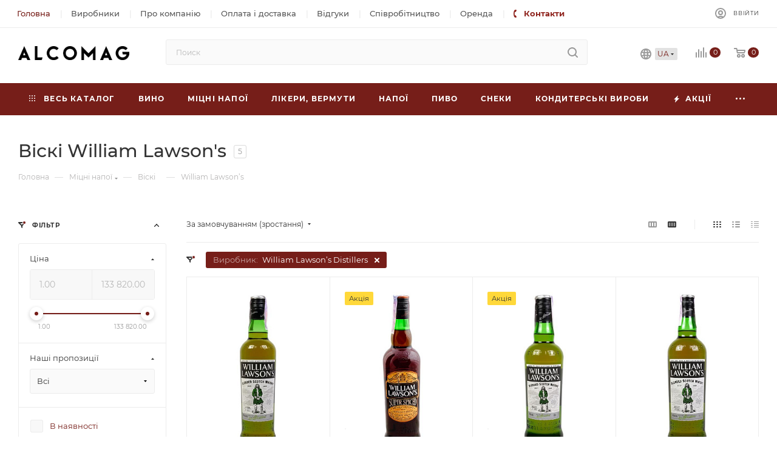

--- FILE ---
content_type: text/html; charset=UTF-8
request_url: https://alcomag.ua/ua/krepkie-napitki/viski/william-lawsons/
body_size: 108615
content:
<!DOCTYPE html>
<html xmlns="http://www.w3.org/1999/xhtml" xml:lang="ua" lang="ua"  >
<head><link rel="canonical" href="https://alcomag.ua/ua/krepkie-napitki/viski/william-lawsons/" />
	<title>Купити віскі William Lawson's - Купити Alcomag</title>
	<meta name="viewport" content="initial-scale=1.0, width=device-width" />
	<meta name="HandheldFriendly" content="true" />
	<meta name="yes" content="yes" />
	<meta name="apple-mobile-web-app-status-bar-style" content="black" />
	<meta name="SKYPE_TOOLBAR" content="SKYPE_TOOLBAR_PARSER_COMPATIBLE" />
	<meta http-equiv="Content-Type" content="text/html; charset=UTF-8" />
<meta name="robots" content="index, follow" />
<meta name="keywords" content="віскі William Lawsons, купити William Lawsons" />
<meta name="description" content="Віскі William Lawson's ⭐ 100% оригінал ☝ Кращі ціни ✔️ Свій імпорт, гарантія якості та консультація сомельє ⌚ Швидка доставка по Україні ⚡" />
<script data-skip-moving="true">(function(w, d, n) {var cl = "bx-core";var ht = d.documentElement;var htc = ht ? ht.className : undefined;if (htc === undefined || htc.indexOf(cl) !== -1){return;}var ua = n.userAgent;if (/(iPad;)|(iPhone;)/i.test(ua)){cl += " bx-ios";}else if (/Android/i.test(ua)){cl += " bx-android";}cl += (/(ipad|iphone|android|mobile|touch)/i.test(ua) ? " bx-touch" : " bx-no-touch");cl += w.devicePixelRatio && w.devicePixelRatio >= 2? " bx-retina": " bx-no-retina";var ieVersion = -1;if (/AppleWebKit/.test(ua)){cl += " bx-chrome";}else if ((ieVersion = getIeVersion()) > 0){cl += " bx-ie bx-ie" + ieVersion;if (ieVersion > 7 && ieVersion < 10 && !isDoctype()){cl += " bx-quirks";}}else if (/Opera/.test(ua)){cl += " bx-opera";}else if (/Gecko/.test(ua)){cl += " bx-firefox";}if (/Macintosh/i.test(ua)){cl += " bx-mac";}ht.className = htc ? htc + " " + cl : cl;function isDoctype(){if (d.compatMode){return d.compatMode == "CSS1Compat";}return d.documentElement && d.documentElement.clientHeight;}function getIeVersion(){if (/Opera/i.test(ua) || /Webkit/i.test(ua) || /Firefox/i.test(ua) || /Chrome/i.test(ua)){return -1;}var rv = -1;if (!!(w.MSStream) && !(w.ActiveXObject) && ("ActiveXObject" in w)){rv = 11;}else if (!!d.documentMode && d.documentMode >= 10){rv = 10;}else if (!!d.documentMode && d.documentMode >= 9){rv = 9;}else if (d.attachEvent && !/Opera/.test(ua)){rv = 8;}if (rv == -1 || rv == 8){var re;if (n.appName == "Microsoft Internet Explorer"){re = new RegExp("MSIE ([0-9]+[\.0-9]*)");if (re.exec(ua) != null){rv = parseFloat(RegExp.$1);}}else if (n.appName == "Netscape"){rv = 11;re = new RegExp("Trident/.*rv:([0-9]+[\.0-9]*)");if (re.exec(ua) != null){rv = parseFloat(RegExp.$1);}}}return rv;}})(window, document, navigator);</script>

<link href="/bitrix/js/ui/fonts/opensans/ui.font.opensans.css?16724034772599"  rel="stylesheet" />
<link href="/bitrix/js/main/popup/dist/main.popup.bundle.css?167240347626961"  rel="stylesheet" />
<link href="/bitrix/cache/css/s1/aspro_max/page_0ad3f831547495025fd03e12ac1834d1/page_0ad3f831547495025fd03e12ac1834d1_v1.css?174297514361868"  rel="stylesheet" />
<link href="/bitrix/cache/css/s1/aspro_max/default_362f409de45497eb545299288e01cb99/default_362f409de45497eb545299288e01cb99_v1.css?17429751378062"  rel="stylesheet" />
<link href="/bitrix/cache/css/s1/aspro_max/template_b3f1fdbdad1f46aa2340798205ef610a/template_b3f1fdbdad1f46aa2340798205ef610a_v1.css?17663854461466653"  data-template-style="true" rel="stylesheet" />




<meta name="theme-color" content="#761e19">
<style>:root{--theme-base-color: #761e19;--theme-base-opacity-color: #761e191a;--theme-base-color-hue:3;--theme-base-color-saturation:65%;--theme-base-color-lightness:28%;}</style>
<script data-skip-moving="true">window.lazySizesConfig = window.lazySizesConfig || {};lazySizesConfig.loadMode = 1;lazySizesConfig.expand = 200;lazySizesConfig.expFactor = 1;lazySizesConfig.hFac = 0.1;window.lazySizesConfig.lazyClass = "lazy";</script>
<script src="/bitrix/templates/aspro_max/js/lazysizes.min.js" data-skip-moving="true" defer=""></script>
<script src="/bitrix/templates/aspro_max/js/ls.unveilhooks.min.js" data-skip-moving="true" defer=""></script>
<link href="/bitrix/templates/aspro_max/css/print.css?167240351123580" data-template-style="true" rel="stylesheet" media="print">
					<script data-skip-moving="true" src="/bitrix/js/aspro.max/jquery-2.1.3.min.js"></script>
					<script data-skip-moving="true" src="/bitrix/templates/aspro_max/js/speed.min.js?=1672403511"></script>
<link rel="icon" type="image/png" sizes="96x96" href="/bitrix/templates/aspro_max/favicon/favicon-96x96.png" />
<link rel="icon" type="image/svg+xml" href="/bitrix/templates/aspro_max/favicon/favicon.svg" />
<link rel="shortcut icon" href="/bitrix/templates/aspro_max/favicon/favicon.ico" />
<link rel="apple-touch-icon" sizes="180x180" href="/bitrix/templates/aspro_max/favicon/apple-touch-icon.png" />
<meta name="apple-mobile-web-app-title" content="ALCOMAG" />
<link rel="manifest" href="/bitrix/templates/aspro_max/favicon/site.webmanifest" />
<meta property="ya:interaction" content="XML_FORM" />
<meta property="ya:interaction:url" content="https://alcomag.ua/ua/krepkie-napitki/viski/filter/proizvoditel-is-26055c6d-fdad-11ef-b48f-0cc47aca4303/apply/?mode=xml" />
<meta property="og:image" content="https://alcomag.ua:443/upload/iblock/30d/p6ex5exuuiakvsfv7ju09bte3jkzubcp.jpg" />
<link rel="image_src" href="https://alcomag.ua:443/upload/iblock/30d/p6ex5exuuiakvsfv7ju09bte3jkzubcp.jpg"  />
<meta property="og:title" content="Купити віскі в Україні. Величезний вибір в інтернет-магазині - Alcomag" />
<meta property="og:type" content="website" />
<meta property="og:url" content="https://alcomag.ua:443/ua/krepkie-napitki/viski/filter/proizvoditel-is-26055c6d-fdad-11ef-b48f-0cc47aca4303/apply/" />
<meta property="og:description" content="Купить віскі в интернет-магазине с доставкой в Киев, Днепр, Харьков, Одесса, Запорожье. Только 100% оригинал! Лучшие цены! Заказать віскі в Украине через интернет-магазин" />
<link rel="alternate" hreflang="uk" href="https://alcomag.ua/ua/krepkie-napitki/viski/william-lawsons/" />
<link rel="alternate" hreflang="ru" href="https://alcomag.ua/krepkie-napitki/viski/william-lawsons/" />
<script type="application/ld+json" data-skip-moving="true">{"@context":"http:\/\/schema.org","@type":"WebPage","name":"\u0418\u043d\u0442\u0435\u0440\u043d\u0435\u0442-\u043c\u0430\u0433\u0430\u0437\u0438\u043d \u0430\u043b\u043a\u043e\u0433\u043e\u043b\u044c\u043d\u044b\u0445 \u043d\u0430\u043f\u0438\u0442\u043a\u043e\u0432 Alcomag","image":"https:\/\/alcomag.ua\/images\/alcomag_logo.png","description":"\u041a\u0443\u043f\u0438\u0442\u044c \u0430\u043b\u043a\u043e\u0433\u043e\u043b\u044c\u043d\u044b\u0435 \u043d\u0430\u043f\u0438\u0442\u043a\u0438 \u0432 \u0423\u043a\u0440\u0430\u0438\u043d\u0435: \u041a\u0438\u0435\u0432, \u0414\u043d\u0435\u043f\u0440, \u0425\u0430\u0440\u044c\u043a\u043e\u0432, \u041e\u0434\u0435\u0441\u0441\u0430. \u041b\u0443\u0447\u0448\u0438\u0435 \u0446\u0435\u043d\u044b \u043e\u0442 \u043f\u043e\u0441\u0442\u0430\u0432\u0449\u0438\u043a\u0430! \u0421\u0430\u043c\u044b\u0439 \u0431\u043e\u043b\u044c\u0448\u043e\u0439 \u0432\u044b\u0431\u043e\u0440 \u044d\u043b\u0438\u0442\u043d\u043e\u0433\u043e \u0430\u043b\u043a\u043e\u0433\u043e\u043b\u044f. \u0414\u043e\u0441\u0442\u0430\u0432\u043a\u0430 \u043d\u0430 \u0441\u043b\u0435\u0434\u0443\u044e\u0449\u0438\u0439 \u0434\u0435\u043d\u044c","publisher":{"@context":"http:\/\/schema.org","@type":"Organization","address":{"@type":"PostalAddress","addressCountry":"\u0423\u043a\u0440\u0430\u0438\u043d\u0430","addressRegion":"\u0414\u043d\u0435\u043f\u0440\u043e\u043f\u0435\u0442\u0440\u043e\u0432\u0441\u043a","addressLocality":"\u0414\u043d\u0435\u043f\u0440","streetAddress":"\u0443\u043b. \u042e\u0440\u0438\u044f \u041a\u043e\u043d\u0434\u0440\u0430\u0442\u044e\u043a\u0430 2","postalCode":"49100","telephone":"+38 (097) 974 06 60"},"email":"info@alcomag.com.ua","logo":"https:\/\/alcomag.ua\/images\/alcomag_logo.png","image":"https:\/\/alcomag.ua\/images\/alcomag_logo.png","name":"Alcomag"}}</script>

					<!-- Google Tag Manager -->
<script data-skip-moving=true>
    (function(w,d,s,l,i){w[l]=w[l]||[];w[l].push({'gtm.start':
            new Date().getTime(),event:'gtm.js'});var f=d.getElementsByTagName(s)[0],
        j=d.createElement(s),dl=l!='dataLayer'?'&l='+l:'';j.async=true;j.src=
        'https://www.googletagmanager.com/gtm.js?id='+i+dl;f.parentNode.insertBefore(j,f);
    })(window,document,'script','dataLayer','GTM-MH6WWZW');
</script>
<!-- End Google Tag Manager -->

	</head>
<body class=" site_s1  catalog_products_section fill_bg_n catalog-delayed-btn-N theme-light" id="main" data-site="/ua/">
		
	<div id="panel"></div>
<noscript data-skip-moving=true><iframe src="https://www.googletagmanager.com/ns.html?id=GTM-MH6WWZW" height="0" width="0" style="display:none;visibility:hidden"></iframe></noscript>
	
		        <!--'start_frame_cache_basketitems-component-block'-->                                	<div id="ajax_basket"></div>
                <!--'end_frame_cache_basketitems-component-block'-->                        <div class="cd-modal-bg"></div>
        <script data-skip-moving="true">var solutionName = 'arMaxOptions';</script>
        <script src="/bitrix/templates/aspro_max/js/setTheme.php?site_id=s1&site_dir=/ua/" data-skip-moving="true"></script>
        		<div class="wrapper1  header_bgcolored long_header colored_header with_left_block  catalog_page basket_normal basket_fill_WHITE side_LEFT block_side_NORMAL catalog_icons_N banner_auto with_fast_view mheader-v1 header-v8 header-font-lower_N regions_N title_position_LEFT fill_ footer-v1 front-vindex1 mfixed_Y mfixed_view_always title-v3 lazy_Y with_phones compact-catalog dark-hover-overlay vertical-catalog-img landing-normal big-banners-mobile-normal bottom-icons-panel-N compact-breadcrumbs-Y catalog-delayed-btn-N  ">

<div class="mega_fixed_menu scrollblock">
    <div class="maxwidth-theme">
        <svg class="svg svg-close" width="14" height="14" viewBox="0 0 14 14">
            <path data-name="Rounded Rectangle 568 copy 16" d="M1009.4,953l5.32,5.315a0.987,0.987,0,0,1,0,1.4,1,1,0,0,1-1.41,0L1008,954.4l-5.32,5.315a0.991,0.991,0,0,1-1.4-1.4L1006.6,953l-5.32-5.315a0.991,0.991,0,0,1,1.4-1.4l5.32,5.315,5.31-5.315a1,1,0,0,1,1.41,0,0.987,0.987,0,0,1,0,1.4Z" transform="translate(-1001 -946)"></path>
        </svg>
        <i class="svg svg-close mask arrow"></i>
        <div class="row">
            <div class="col-md-9">
                <div class="left_menu_block">
                    <div class="logo_block flexbox flexbox--row align-items-normal">
                        <div class="logo">
                            <a href="/ua/"><img src="/upload/CMax/c1e/vk8xuiotymgp30qt7w8yqdxcyr0klf3o.png" alt="Alcomag" title="Alcomag" data-src="" /></a>                        </div>
                        <div class="top-description addr">
                            <span>
    <b style="color: #222;">Обработка заказов<br/>Пн-Пт с 9:00 до 18:00</b>
</span>                        </div>
                    </div>
                    <div class="search_block">
                        <div class="search_wrap">
                            <div class="search-block">
                                				<div class="search-wrapper">
				<div id="title-search_mega_menu">
					<form action="/ua/search/" class="search">
						<div class="search-input-div">
							<input class="search-input" id="title-search-input_mega_menu" type="text" name="q" value="" placeholder="Поиск" size="20" maxlength="50" autocomplete="off" />
						</div>
						<div class="search-button-div">
							<button class="btn btn-search" type="submit" name="s" value="Шукати"><i class="svg inline  svg-inline-search2" aria-hidden="true" ><svg class="" width="17" height="17" viewBox="0 0 17 17" aria-hidden="true"><path class="cls-1" d="M16.709,16.719a1,1,0,0,1-1.412,0l-3.256-3.287A7.475,7.475,0,1,1,15,7.5a7.433,7.433,0,0,1-1.549,4.518l3.258,3.289A1,1,0,0,1,16.709,16.719ZM7.5,2A5.5,5.5,0,1,0,13,7.5,5.5,5.5,0,0,0,7.5,2Z"></path></svg></i></button>
							<span class="close-block inline-search-hide"><span class="svg svg-close close-icons"></span></span>
						</div>
					</form>
				</div>
			</div>
	                            </div>
                        </div>
                    </div>
                                            <!-- noindex -->
                        <div class="burger_menu_wrapper">
                            <div class="bottom_links_wrapper row">
                    <div class="menu-item col-md-4 unvisible dropdown catalog wide_menu  ">
            <div class="wrap">
                <a class="dropdown-toggle" href="/ua/vino/">
                    <div class="link-title color-theme-hover">
                                                Вино                    </div>
                </a>
                                    <span class="tail"></span>
                    <div class="burger-dropdown-menu">
                        <div class="menu-wrapper" >
                            
                                                                                                <div class="  ">
                                                                        <a href="/ua/vino/tikhoe/" class="color-theme-hover" title="Тихе">
                                        <span class="name option-font-bold">Тихе</span>
                                    </a>
                                                                    </div>
                            
                                                                                                <div class="  ">
                                                                        <a href="/ua/vino/igristoe/" class="color-theme-hover" title="Ігристе">
                                        <span class="name option-font-bold">Ігристе</span>
                                    </a>
                                                                    </div>
                            
                                                                                                <div class="  ">
                                                                        <a href="/ua/vino/shampanskoe/" class="color-theme-hover" title="Шампанське">
                                        <span class="name option-font-bold">Шампанське</span>
                                    </a>
                                                                    </div>
                                                    </div>
                    </div>
                            </div>
        </div>
                    <div class="menu-item col-md-4 unvisible dropdown catalog wide_menu  ">
            <div class="wrap">
                <a class="dropdown-toggle" href="/ua/krepkie-napitki/">
                    <div class="link-title color-theme-hover">
                                                Міцні напої                    </div>
                </a>
                                    <span class="tail"></span>
                    <div class="burger-dropdown-menu">
                        <div class="menu-wrapper" >
                            
                                                                                                <div class="  ">
                                                                        <a href="/ua/krepkie-napitki/brendi/" class="color-theme-hover" title="Бренді">
                                        <span class="name option-font-bold">Бренді</span>
                                    </a>
                                                                    </div>
                            
                                                                                                <div class="  ">
                                                                        <a href="/ua/krepkie-napitki/viski/" class="color-theme-hover" title="Віскі">
                                        <span class="name option-font-bold">Віскі</span>
                                    </a>
                                                                    </div>
                            
                                                                                                <div class="  ">
                                                                        <a href="/ua/krepkie-napitki/vodka/" class="color-theme-hover" title="Горілка">
                                        <span class="name option-font-bold">Горілка</span>
                                    </a>
                                                                    </div>
                            
                                                                                                <div class="  ">
                                                                        <a href="/ua/krepkie-napitki/dzhin/" class="color-theme-hover" title="Джин">
                                        <span class="name option-font-bold">Джин</span>
                                    </a>
                                                                    </div>
                            
                                                                                                <div class="  ">
                                                                        <a href="/ua/krepkie-napitki/konyak/" class="color-theme-hover" title="Коньяк">
                                        <span class="name option-font-bold">Коньяк</span>
                                    </a>
                                                                    </div>
                            
                                                                                                <div class="  ">
                                                                        <a href="/ua/krepkie-napitki/kalvados/" class="color-theme-hover" title="Кальвадос">
                                        <span class="name option-font-bold">Кальвадос</span>
                                    </a>
                                                                    </div>
                            
                                                                                                <div class="  ">
                                                                        <a href="/ua/krepkie-napitki/rom/" class="color-theme-hover" title="Ром">
                                        <span class="name option-font-bold">Ром</span>
                                    </a>
                                                                    </div>
                            
                                                                                                <div class="  ">
                                                                        <a href="/ua/krepkie-napitki/tekila/" class="color-theme-hover" title="Текіла">
                                        <span class="name option-font-bold">Текіла</span>
                                    </a>
                                                                    </div>
                            
                                                                                                <div class="  ">
                                                                        <a href="/ua/krepkie-napitki/grappa/" class="color-theme-hover" title="Граппа">
                                        <span class="name option-font-bold">Граппа</span>
                                    </a>
                                                                    </div>
                            
                                                                                                <div class="  ">
                                                                        <a href="/ua/krepkie-napitki/chacha/" class="color-theme-hover" title="Чача">
                                        <span class="name option-font-bold">Чача</span>
                                    </a>
                                                                    </div>
                            
                                                                                                <div class="  ">
                                                                        <a href="/ua/krepkie-napitki/armanyak/" class="color-theme-hover" title="Арманьяк">
                                        <span class="name option-font-bold">Арманьяк</span>
                                    </a>
                                                                    </div>
                                                    </div>
                    </div>
                            </div>
        </div>
                    <div class="menu-item col-md-4 unvisible dropdown catalog wide_menu  ">
            <div class="wrap">
                <a class="dropdown-toggle" href="/ua/likery-vermuty/">
                    <div class="link-title color-theme-hover">
                                                Лікери, вермути                    </div>
                </a>
                                    <span class="tail"></span>
                    <div class="burger-dropdown-menu">
                        <div class="menu-wrapper" >
                            
                                                                                                <div class="  ">
                                                                        <a href="/ua/likery-vermuty/liker/" class="color-theme-hover" title="Лікери">
                                        <span class="name option-font-bold">Лікери</span>
                                    </a>
                                                                    </div>
                            
                                                                                                <div class="  ">
                                                                        <a href="/ua/likery-vermuty/vermut/" class="color-theme-hover" title="Вермути">
                                        <span class="name option-font-bold">Вермути</span>
                                    </a>
                                                                    </div>
                                                    </div>
                    </div>
                            </div>
        </div>
                    <div class="menu-item col-md-4 unvisible dropdown catalog wide_menu  ">
            <div class="wrap">
                <a class="dropdown-toggle" href="/ua/napitki/">
                    <div class="link-title color-theme-hover">
                                                Напої                    </div>
                </a>
                                    <span class="tail"></span>
                    <div class="burger-dropdown-menu">
                        <div class="menu-wrapper" >
                            
                                                                                                <div class="  ">
                                                                        <a href="/ua/napitki/sok/" class="color-theme-hover" title="Сік">
                                        <span class="name option-font-bold">Сік</span>
                                    </a>
                                                                    </div>
                            
                                                                                                <div class="  ">
                                                                        <a href="/ua/napitki/sirop/" class="color-theme-hover" title="Сироп">
                                        <span class="name option-font-bold">Сироп</span>
                                    </a>
                                                                    </div>
                            
                                                                                                <div class="  ">
                                                                        <a href="/ua/napitki/sladkaya-voda/" class="color-theme-hover" title="Солодка вода">
                                        <span class="name option-font-bold">Солодка вода</span>
                                    </a>
                                                                    </div>
                            
                                                                                                <div class="  ">
                                                                        <a href="/ua/napitki/mineralnaya-voda/" class="color-theme-hover" title="Мінеральна вода">
                                        <span class="name option-font-bold">Мінеральна вода</span>
                                    </a>
                                                                    </div>
                                                    </div>
                    </div>
                            </div>
        </div>
                    <div class="menu-item col-md-4 unvisible dropdown catalog wide_menu  ">
            <div class="wrap">
                <a class="" href="/ua/pivo/">
                    <div class="link-title color-theme-hover">
                                                Пиво                    </div>
                </a>
                            </div>
        </div>
                    <div class="menu-item col-md-4 unvisible    ">
            <div class="wrap">
                <a class="" href="/ua/sneki/">
                    <div class="link-title color-theme-hover">
                                                Снеки                    </div>
                </a>
                            </div>
        </div>
                    <div class="menu-item col-md-4 unvisible    ">
            <div class="wrap">
                <a class="" href="/ua/konditerskie-izdeliya/">
                    <div class="link-title color-theme-hover">
                                                Кондитерські вироби                    </div>
                </a>
                            </div>
        </div>
                    <div class="menu-item col-md-4 unvisible    ">
            <div class="wrap">
                <a class="" href="/ua/sale/">
                    <div class="link-title color-theme-hover">
                                                Акції                    </div>
                </a>
                            </div>
        </div>
                    <div class="menu-item col-md-4 unvisible    ">
            <div class="wrap">
                <a class="" href="/ua/contacts/">
                    <div class="link-title color-theme-hover">
                                                Контакти                    </div>
                </a>
                            </div>
        </div>
    </div>
                            <div class="bottom_links_wrapper row">
                    <div class="menu-item col-md-4 unvisible    active">
            <div class="wrap">
                <a class="" href="/ua/">
                    <div class="link-title color-theme-hover">
                                                Головна                    </div>
                </a>
                            </div>
        </div>
                    <div class="menu-item col-md-4 unvisible    ">
            <div class="wrap">
                <a class="" href="/ua/brands/">
                    <div class="link-title color-theme-hover">
                                                Виробники                    </div>
                </a>
                            </div>
        </div>
                    <div class="menu-item col-md-4 unvisible dropdown   ">
            <div class="wrap">
                <a class="dropdown-toggle" href="/ua/company/">
                    <div class="link-title color-theme-hover">
                                                Про компанію                    </div>
                </a>
                                    <span class="tail"></span>
                    <div class="burger-dropdown-menu">
                        <div class="menu-wrapper" >
                            
                                                                                                <div class="  ">
                                                                        <a href="/ua/company/" class="color-theme-hover" title="Про компанію">
                                        <span class="name option-font-bold">Про компанію</span>
                                    </a>
                                                                    </div>
                            
                                                                                                <div class="  ">
                                                                        <a href="/ua/company/partnership/" class="color-theme-hover" title="Співробітництво">
                                        <span class="name option-font-bold">Співробітництво</span>
                                    </a>
                                                                    </div>
                            
                                                                                                <div class="  ">
                                                                        <a href="/ua/company/rent/" class="color-theme-hover" title="Оренда">
                                        <span class="name option-font-bold">Оренда</span>
                                    </a>
                                                                    </div>
                            
                                                                                                <div class="  ">
                                                                        <a href="/ua/company/reviews/" class="color-theme-hover" title="Відгуки">
                                        <span class="name option-font-bold">Відгуки</span>
                                    </a>
                                                                    </div>
                            
                                                                                                <div class="  ">
                                                                        <a href="/ua/company/licenses/" class="color-theme-hover" title="Ліцензії">
                                        <span class="name option-font-bold">Ліцензії</span>
                                    </a>
                                                                    </div>
                            
                                                                                                <div class="  ">
                                                                        <a href="/ua/company/docs/" class="color-theme-hover" title="Документи">
                                        <span class="name option-font-bold">Документи</span>
                                    </a>
                                                                    </div>
                            
                                                                                                <div class="  ">
                                                                        <a href="/ua/company/requisites/" class="color-theme-hover" title="Реквізити">
                                        <span class="name option-font-bold">Реквізити</span>
                                    </a>
                                                                    </div>
                            
                                                                                                <div class="  ">
                                                                        <a href="/ua/contacts/" class="color-theme-hover" title="Контакти">
                                        <span class="name option-font-bold">Контакти</span>
                                    </a>
                                                                    </div>
                                                    </div>
                    </div>
                            </div>
        </div>
                    <div class="menu-item col-md-4 unvisible    ">
            <div class="wrap">
                <a class="" href="/ua/help/delivery/">
                    <div class="link-title color-theme-hover">
                                                Оплата і доставка                    </div>
                </a>
                            </div>
        </div>
                    <div class="menu-item col-md-4 unvisible    ">
            <div class="wrap">
                <a class="" href="/ua/company/reviews/">
                    <div class="link-title color-theme-hover">
                                                Відгуки                    </div>
                </a>
                            </div>
        </div>
                    <div class="menu-item col-md-4 unvisible    ">
            <div class="wrap">
                <a class="" href="/ua/company/partnership/">
                    <div class="link-title color-theme-hover">
                                                Співробітництво                    </div>
                </a>
                            </div>
        </div>
                    <div class="menu-item col-md-4 unvisible    ">
            <div class="wrap">
                <a class="" href="/ua/company/rent/">
                    <div class="link-title color-theme-hover">
                                                Оренда                    </div>
                </a>
                            </div>
        </div>
                    <div class="menu-item col-md-4 unvisible  icon sale_icon  ">
            <div class="wrap">
                <a class="" href="/ua/contacts/">
                    <div class="link-title color-theme-hover">
                                                    <i class="svg inline  svg-inline-Phone_black" aria-hidden="true" ><svg class="" width="5" height="13" viewBox="0 0 5 13"><path class="cls-phone" d="M785.738,193.457a22.174,22.174,0,0,0,1.136,2.041,0.62,0.62,0,0,1-.144.869l-0.3.3a0.908,0.908,0,0,1-.805.33,4.014,4.014,0,0,1-1.491-.274c-1.2-.679-1.657-2.35-1.9-3.664a13.4,13.4,0,0,1,.024-5.081c0.255-1.316.73-2.991,1.935-3.685a4.025,4.025,0,0,1,1.493-.288,0.888,0.888,0,0,1,.8.322l0.3,0.3a0.634,0.634,0,0,1,.113.875c-0.454.8-.788,1.37-1.132,2.045-0.143.28-.266,0.258-0.557,0.214l-0.468-.072a0.532,0.532,0,0,0-.7.366,8.047,8.047,0,0,0-.023,4.909,0.521,0.521,0,0,0,.7.358l0.468-.075c0.291-.048.4-0.066,0.555,0.207h0Z" transform="translate(-782 -184)"/></svg></i>                                                Контакти                    </div>
                </a>
                            </div>
        </div>
    </div>
                        </div>
                        <!-- /noindex -->
                                                        </div>
            </div>
            <div class="col-md-3">
                <div class="right_menu_block">
                    <div class="contact_wrap">
                        <div class="info">
                            <div class="phone blocks">
                                <div class="">
                                                                    <!-- noindex -->
            <div class="phone with_dropdown white sm">
                                <div class="wrap">
                    <div>
                                                <i class="svg inline  svg-inline-phone" aria-hidden="true" ><svg xmlns="http://www.w3.org/2000/svg" width="5" height="11" viewBox="0 0 5 11"><path  data-name="Shape 51 copy 13" class="cls-1" d="M402.738,141a18.086,18.086,0,0,0,1.136,1.727,0.474,0.474,0,0,1-.144.735l-0.3.257a1,1,0,0,1-.805.279,4.641,4.641,0,0,1-1.491-.232,4.228,4.228,0,0,1-1.9-3.1,9.614,9.614,0,0,1,.025-4.3,4.335,4.335,0,0,1,1.934-3.118,4.707,4.707,0,0,1,1.493-.244,0.974,0.974,0,0,1,.8.272l0.3,0.255a0.481,0.481,0,0,1,.113.739c-0.454.677-.788,1.159-1.132,1.731a0.43,0.43,0,0,1-.557.181l-0.468-.061a0.553,0.553,0,0,0-.7.309,6.205,6.205,0,0,0-.395,2.079,6.128,6.128,0,0,0,.372,2.076,0.541,0.541,0,0,0,.7.3l0.468-.063a0.432,0.432,0,0,1,.555.175h0Z" transform="translate(-399 -133)"/></svg></i><a rel="nofollow" href="tel:+380979740660">+38 (097) 974-06-60</a>
                                            </div>
                </div>
                                                <div class="dropdown with_icons">
                        <div class="wrap scrollblock">
                                                                                            <div class="more_phone"><a rel="nofollow"  href="tel:+380979740660"><span class="icon"><img data-lazyload class="lazy iconset_icon iconset_icon--img" src="[data-uri]" data-src="/upload/aspro.max/iconset/header_phones/2b6/h754e6zg20j5pj6qonxgmzw6q0mcmwac.png" title="h754e6zg20j5pj6qonxgmzw6q0mcmwac.png" style="max-width:16px;max-height:16px;" /></span>+38 (097) 974-06-60<span class="descr">Відділ продажу</span></a></div>
                                                                                            <div class="more_phone"><a rel="nofollow"  href="tel:+380509740660"><span class="icon"><img data-lazyload class="lazy iconset_icon iconset_icon--img" src="[data-uri]" data-src="/upload/aspro.max/iconset/header_phones/d6d/cxah5k0wqfxsf3gqjrsvgvie8qby67fv.svg" title="cxah5k0wqfxsf3gqjrsvgvie8qby67fv.svg" style="max-width:16px;max-height:16px;" /></span>+38 (050) 974-06-60<span class="descr">Обробка замовлень</span></a></div>
                                                                                            <div class="more_phone"><a rel="nofollow"  href="tel:+380938740660"><span class="icon"><img data-lazyload class="lazy iconset_icon iconset_icon--img" src="[data-uri]" data-src="/upload/aspro.max/iconset/header_phones/aba/iz9zp2lsks3oljojc0ta7scn9s6j713k.png" title="iz9zp2lsks3oljojc0ta7scn9s6j713k.png" style="max-width:16px;max-height:16px;" /></span>+38 (093) 874-06-60<span class="descr">Обробка побажань</span></a></div>
                                                    </div>
                    </div>
                    <i class="svg inline  svg-inline-down" aria-hidden="true" ><svg xmlns="http://www.w3.org/2000/svg" width="5" height="3" viewBox="0 0 5 3"><path class="cls-1" d="M250,80h5l-2.5,3Z" transform="translate(-250 -80)"/></svg></i>                            </div>
            <!-- /noindex -->
                                                </div>
                                <div class="callback_wrap">
                                    <span class="callback-block animate-load font_upper colored" data-event="jqm" data-param-form_id="CALLBACK" data-name="callback">Заказать звонок</span>
                                </div>
                            </div>
                            <div class="question_button_wrapper">
								<span class="btn btn-lg btn-transparent-border-color btn-wide animate-load colored_theme_hover_bg-el" data-event="jqm" data-param-form_id="ASK" data-name="ask">
									Задать вопрос								</span>
                            </div>
                            <div class="person_wrap">
        <!--'start_frame_cache_header-auth-block1'-->        <!-- noindex --><div class="auth_wr_inner "><a rel="nofollow" title="Мій кабінет" class="personal-link dark-color animate-load" data-event="jqm" data-param-type="auth" data-param-backurl="/ua/krepkie-napitki/viski/filter/proizvoditel-is-26055c6d-fdad-11ef-b48f-0cc47aca4303/apply/" data-name="auth" href="/ua/personal/"><i class="svg inline big svg-inline-cabinet" aria-hidden="true" title="Мій кабінет"><svg class="" width="18" height="18" viewBox="0 0 18 18"><path data-name="Ellipse 206 copy 4" class="cls-1" d="M909,961a9,9,0,1,1,9-9A9,9,0,0,1,909,961Zm2.571-2.5a6.825,6.825,0,0,0-5.126,0A6.825,6.825,0,0,0,911.571,958.5ZM909,945a6.973,6.973,0,0,0-4.556,12.275,8.787,8.787,0,0,1,9.114,0A6.973,6.973,0,0,0,909,945Zm0,10a4,4,0,1,1,4-4A4,4,0,0,1,909,955Zm0-6a2,2,0,1,0,2,2A2,2,0,0,0,909,949Z" transform="translate(-900 -943)"></path></svg></i><span class="wrap"><span class="name">Ввійти</span></span></a></div><!-- /noindex -->        <!--'end_frame_cache_header-auth-block1'-->
            <!--'start_frame_cache_mobile-basket-with-compare-block1'-->        <!-- noindex -->
                    <div class="menu middle">
                <ul>
                    <li class="counters">
                        <a rel="nofollow" class="js-open-basket dark-color basket-link basket ready " href="#">
                            <i class="svg  svg-inline-basket" aria-hidden="true" ><svg class="" width="19" height="16" viewBox="0 0 19 16"><path data-name="Ellipse 2 copy 9" class="cls-1" d="M956.047,952.005l-0.939,1.009-11.394-.008-0.952-1-0.953-6h-2.857a0.862,0.862,0,0,1-.952-1,1.025,1.025,0,0,1,1.164-1h2.327c0.3,0,.6.006,0.6,0.006a1.208,1.208,0,0,1,1.336.918L943.817,947h12.23L957,948v1Zm-11.916-3,0.349,2h10.007l0.593-2Zm1.863,5a3,3,0,1,1-3,3A3,3,0,0,1,945.994,954.005ZM946,958a1,1,0,1,0-1-1A1,1,0,0,0,946,958Zm7.011-4a3,3,0,1,1-3,3A3,3,0,0,1,953.011,954.005ZM953,958a1,1,0,1,0-1-1A1,1,0,0,0,953,958Z" transform="translate(-938 -944)"></path></svg></i>                            <span>Кошик<span class="count empted">0</span></span>
                        </a>
                    </li>
                    <li class="counters">
                        <a rel="nofollow" class="dark-color basket-link delay ready " href="/ua/basket/#delayed">
                            <i class="svg  svg-inline-basket" aria-hidden="true" ><svg xmlns="http://www.w3.org/2000/svg" width="16" height="13" viewBox="0 0 16 13"><defs><style>.clsw-1{fill:#fff;fill-rule:evenodd;}</style></defs><path class="clsw-1" d="M506.755,141.6l0,0.019s-4.185,3.734-5.556,4.973a0.376,0.376,0,0,1-.076.056,1.838,1.838,0,0,1-1.126.357,1.794,1.794,0,0,1-1.166-.4,0.473,0.473,0,0,1-.1-0.076c-1.427-1.287-5.459-4.878-5.459-4.878l0-.019A4.494,4.494,0,1,1,500,135.7,4.492,4.492,0,1,1,506.755,141.6Zm-3.251-5.61A2.565,2.565,0,0,0,501,138h0a1,1,0,1,1-2,0h0a2.565,2.565,0,0,0-2.506-2,2.5,2.5,0,0,0-1.777,4.264l-0.013.019L500,145.1l5.179-4.749c0.042-.039.086-0.075,0.126-0.117l0.052-.047-0.006-.008A2.494,2.494,0,0,0,503.5,135.993Z" transform="translate(-492 -134)"/></svg></i>                            <span>Відкладені<span class="count empted">0</span></span>
                        </a>
                    </li>
                </ul>
            </div>
                            <div class="menu middle">
                <ul>
                    <li class="counters">
                        <a rel="nofollow" class="dark-color basket-link compare ready " href="/ua/compare.php">
                            <i class="svg inline  svg-inline-compare " aria-hidden="true" ><svg xmlns="http://www.w3.org/2000/svg" width="18" height="17" viewBox="0 0 18 17"><defs><style>.cls-1{fill:#333;fill-rule:evenodd;}</style></defs><path  data-name="Rounded Rectangle 865" class="cls-1" d="M597,78a1,1,0,0,1,1,1v9a1,1,0,0,1-2,0V79A1,1,0,0,1,597,78Zm4-6a1,1,0,0,1,1,1V88a1,1,0,0,1-2,0V73A1,1,0,0,1,601,72Zm4,8a1,1,0,0,1,1,1v7a1,1,0,0,1-2,0V81A1,1,0,0,1,605,80Zm-12-5a1,1,0,0,1,1,1V88a1,1,0,0,1-2,0V76A1,1,0,0,1,593,75Zm-4,5a1,1,0,0,1,1,1v7a1,1,0,0,1-2,0V81A1,1,0,0,1,589,80Z" transform="translate(-588 -72)"/></svg>
</i>                            <span>Порівняння товарів<span class="count empted">0</span></span>
                        </a>
                    </li>
                </ul>
            </div>
                <!-- /noindex -->
        <!--'end_frame_cache_mobile-basket-with-compare-block1'-->                                </div>
                        </div>
                    </div>
                    <div class="footer_wrap">
                        
        
                    <div class="email blocks color-theme-hover">
                <i class="svg inline  svg-inline-email" aria-hidden="true" ><svg xmlns="http://www.w3.org/2000/svg" width="11" height="9" viewBox="0 0 11 9"><path  data-name="Rectangle 583 copy 16" class="cls-1" d="M367,142h-7a2,2,0,0,1-2-2v-5a2,2,0,0,1,2-2h7a2,2,0,0,1,2,2v5A2,2,0,0,1,367,142Zm0-2v-3.039L364,139h-1l-3-2.036V140h7Zm-6.634-5,3.145,2.079L366.634,135h-6.268Z" transform="translate(-358 -133)"/></svg></i>                <a href="mailto:info@alcomag.com.ua">info@alcomag.com.ua</a><br>            </div>
        
        
                    <div class="address blocks">
                <i class="svg inline  svg-inline-addr" aria-hidden="true" ><svg xmlns="http://www.w3.org/2000/svg" width="9" height="12" viewBox="0 0 9 12"><path class="cls-1" d="M959.135,82.315l0.015,0.028L955.5,87l-3.679-4.717,0.008-.013a4.658,4.658,0,0,1-.83-2.655,4.5,4.5,0,1,1,9,0A4.658,4.658,0,0,1,959.135,82.315ZM955.5,77a2.5,2.5,0,0,0-2.5,2.5,2.467,2.467,0,0,0,.326,1.212l-0.014.022,2.181,3.336,2.034-3.117c0.033-.046.063-0.094,0.093-0.142l0.066-.1-0.007-.009a2.468,2.468,0,0,0,.32-1.2A2.5,2.5,0,0,0,955.5,77Z" transform="translate(-951 -75)"/></svg></i>                м. Дніпро, смт. Слобожанське, вул. Паркова, 3<br>
 <br>
 Графік обробки замовлень:<br>
 <br>
 Пн.-Пт. – з 9:00 до 19:00<br>
 <br>
 Сб.- Нд. - з 10:00 до 15:00<br>
 <br>            </div>
        
                            <div class="social-block">
                            <div class="social-icons">
		<!-- noindex -->
	<ul>
							<li class="facebook">
				<a href="https://facebook.com/alcomag.ua" target="_blank" rel="nofollow" title="Facebook">
					Facebook				</a>
			</li>
									<li class="instagram">
				<a href="https://instagram.com/alcomag.ua/" target="_blank" rel="nofollow" title="Instagram">
					Instagram				</a>
			</li>
									<li class="ytb">
				<a href="https://www.youtube.com/channel/UCMDCmNWQj2Xyi0WemaRflUg" target="_blank" rel="nofollow" title="YouTube">
					YouTube				</a>
			</li>
			<li class="viber viber_mobile">
				<a href="https://invite.viber.com/?g2=AQAxOyz9nzx%2B10uWvJywtY1xSGnOfcZLZSKdrMyMsIX9O9SE3PNu%2FjZyrKGGMQ5S&lang=ru" target="_blank" rel="nofollow" title="Viber">
					Viber				</a>
			</li>
			<li class="viber viber_desktop">
				<a href="https://invite.viber.com/?g2=AQAxOyz9nzx%2B10uWvJywtY1xSGnOfcZLZSKdrMyMsIX9O9SE3PNu%2FjZyrKGGMQ5S" target="_blank" rel="nofollow" title="Viber">
					Viber				</a>
			</li>
															</ul>
	<!-- /noindex -->
</div>                        </div>
                    </div>
                </div>
            </div>
        </div>
    </div>
</div>

<div class="header_wrap visible-lg visible-md title-v3 ">
	<header id="header">
		<div class="top-block top-block-v1 fix-logo2">
	<div class="maxwidth-theme">
		<div class="wrapp_block">
			<div class="row">
				<div class="items-wrapper flexbox flexbox--row justify-content-between">
					<div class="menus">
							<ul class="menu topest">
					<li class="not-more current">
				<a href="/ua/"><span>Головна</span></a>
			</li>
					<li class="not-more">
				<a href="/ua/brands/"><span>Виробники</span></a>
			</li>
					<li class="not-more">
				<a href="/ua/company/"><span>Про компанію</span></a>
			</li>
					<li class="not-more">
				<a href="/ua/help/delivery/"><span>Оплата і доставка</span></a>
			</li>
					<li class="not-more">
				<a href="/ua/company/reviews/"><span>Відгуки</span></a>
			</li>
					<li class="not-more">
				<a href="/ua/company/partnership/"><span>Співробітництво</span></a>
			</li>
					<li class="not-more">
				<a href="/ua/company/rent/"><span>Оренда</span></a>
			</li>
					<li class=" iconed">
				<a href="/ua/contacts/"><i class="svg inline  svg-inline-Phone_black" aria-hidden="true" ><svg class="" width="5" height="13" viewBox="0 0 5 13"><path class="cls-phone" d="M785.738,193.457a22.174,22.174,0,0,0,1.136,2.041,0.62,0.62,0,0,1-.144.869l-0.3.3a0.908,0.908,0,0,1-.805.33,4.014,4.014,0,0,1-1.491-.274c-1.2-.679-1.657-2.35-1.9-3.664a13.4,13.4,0,0,1,.024-5.081c0.255-1.316.73-2.991,1.935-3.685a4.025,4.025,0,0,1,1.493-.288,0.888,0.888,0,0,1,.8.322l0.3,0.3a0.634,0.634,0,0,1,.113.875c-0.454.8-.788,1.37-1.132,2.045-0.143.28-.266,0.258-0.557,0.214l-0.468-.072a0.532,0.532,0,0,0-.7.366,8.047,8.047,0,0,0-.023,4.909,0.521,0.521,0,0,0,.7.358l0.468-.075c0.291-.048.4-0.066,0.555,0.207h0Z" transform="translate(-782 -184)"/></svg></i><span>Контакти</span></a>
			</li>
				<li class="more hidden">
			<span>...</span>
			<ul class="dropdown"></ul>
		</li>
	</ul>
	<script data-skip-moving="true">
		InitTopestMenuGummi();
		CheckTopMenuPadding();
		CheckTopMenuOncePadding();
		CheckTopMenuDotted();
	</script>
					</div>
					<div class="top-block-item show-fixed top-ctrl">
						<div class="personal_wrap">
							<div class="personal top login font_upper">
        <!--'start_frame_cache_header-auth-block2'-->        <!-- noindex --><div class="auth_wr_inner "><a rel="nofollow" title="Мій кабінет" class="personal-link dark-color animate-load" data-event="jqm" data-param-type="auth" data-param-backurl="/ua/krepkie-napitki/viski/filter/proizvoditel-is-26055c6d-fdad-11ef-b48f-0cc47aca4303/apply/" data-name="auth" href="/ua/personal/"><i class="svg inline  svg-inline-cabinet" aria-hidden="true" title="Мій кабінет"><svg class="" width="18" height="18" viewBox="0 0 18 18"><path data-name="Ellipse 206 copy 4" class="cls-1" d="M909,961a9,9,0,1,1,9-9A9,9,0,0,1,909,961Zm2.571-2.5a6.825,6.825,0,0,0-5.126,0A6.825,6.825,0,0,0,911.571,958.5ZM909,945a6.973,6.973,0,0,0-4.556,12.275,8.787,8.787,0,0,1,9.114,0A6.973,6.973,0,0,0,909,945Zm0,10a4,4,0,1,1,4-4A4,4,0,0,1,909,955Zm0-6a2,2,0,1,0,2,2A2,2,0,0,0,909,949Z" transform="translate(-900 -943)"></path></svg></i><span class="wrap"><span class="name">Ввійти</span></span></a></div><!-- /noindex -->        <!--'end_frame_cache_header-auth-block2'-->
    							</div>
						</div>
					</div>
				</div>
			</div>
		</div>
	</div>
</div>
<div class="header-wrapper fix-logo2 header-v8">
	<div class="logo_and_menu-row">
		<div class="logo-row paddings">
			<div class="maxwidth-theme">
				<div class="row">
					<div class="col-md-12">
						<div class="logo-block pull-left floated">
							<div class="logo">
								<a href="/ua/"><img src="/upload/CMax/c1e/vk8xuiotymgp30qt7w8yqdxcyr0klf3o.png" alt="Alcomag" title="Alcomag" data-src="" /></a>							</div>
						</div>
						<div class="search_wrap pull-left">
							<div class="search-block inner-table-block">
												<div class="search-wrapper">
				<div id="title-search_fixed">
					<form action="/ua/search/" class="search">
						<div class="search-input-div">
							<input class="search-input" id="title-search-input_fixed" type="text" name="q" value="" placeholder="Поиск" size="20" maxlength="50" autocomplete="off" />
						</div>
						<div class="search-button-div">
															<button class="btn btn-search" type="submit" name="s" value="Шукати">
									<i class="svg inline  svg-inline-search2" aria-hidden="true" ><svg class="" width="17" height="17" viewBox="0 0 17 17" aria-hidden="true"><path class="cls-1" d="M16.709,16.719a1,1,0,0,1-1.412,0l-3.256-3.287A7.475,7.475,0,1,1,15,7.5a7.433,7.433,0,0,1-1.549,4.518l3.258,3.289A1,1,0,0,1,16.709,16.719ZM7.5,2A5.5,5.5,0,1,0,13,7.5,5.5,5.5,0,0,0,7.5,2Z"></path></svg></i>								</button>
														<span class="close-block inline-search-hide"><i class="svg inline  svg-inline-search svg-close close-icons colored_theme_hover" aria-hidden="true" ><svg xmlns="http://www.w3.org/2000/svg" width="16" height="16" viewBox="0 0 16 16"><path data-name="Rounded Rectangle 114 copy 3" class="cccls-1" d="M334.411,138l6.3,6.3a1,1,0,0,1,0,1.414,0.992,0.992,0,0,1-1.408,0l-6.3-6.306-6.3,6.306a1,1,0,0,1-1.409-1.414l6.3-6.3-6.293-6.3a1,1,0,0,1,1.409-1.414l6.3,6.3,6.3-6.3A1,1,0,0,1,340.7,131.7Z" transform="translate(-325 -130)"></path></svg></i></span>
						</div>
					</form>
				</div>
			</div>
								</div>
						</div>
                        <div class="float_wrapper fix-block pull-left">
                            <div class="wrap_icon inner-table-block">
                                <div class="phone-block blocks icons">
                                                                                                            <!-- noindex -->
            <div class="phone with_dropdown">
                                        <i class="svg inline  svg-inline-phone" aria-hidden="true" ><svg class="" width="5" height="13" viewBox="0 0 5 13"><path class="cls-phone" d="M785.738,193.457a22.174,22.174,0,0,0,1.136,2.041,0.62,0.62,0,0,1-.144.869l-0.3.3a0.908,0.908,0,0,1-.805.33,4.014,4.014,0,0,1-1.491-.274c-1.2-.679-1.657-2.35-1.9-3.664a13.4,13.4,0,0,1,.024-5.081c0.255-1.316.73-2.991,1.935-3.685a4.025,4.025,0,0,1,1.493-.288,0.888,0.888,0,0,1,.8.322l0.3,0.3a0.634,0.634,0,0,1,.113.875c-0.454.8-.788,1.37-1.132,2.045-0.143.28-.266,0.258-0.557,0.214l-0.468-.072a0.532,0.532,0,0,0-.7.366,8.047,8.047,0,0,0-.023,4.909,0.521,0.521,0,0,0,.7.358l0.468-.075c0.291-.048.4-0.066,0.555,0.207h0Z" transform="translate(-782 -184)"/></svg></i><a rel="nofollow" href="tel:+380979740660">+38 (097) 974-06-60</a>
                                                            <div class="dropdown with_icons">
                        <div class="wrap scrollblock">
                                                                                            <div class="more_phone"><a rel="nofollow"  href="tel:+380979740660"><span class="icon"><img data-lazyload class="lazy iconset_icon iconset_icon--img" src="[data-uri]" data-src="/upload/aspro.max/iconset/header_phones/2b6/h754e6zg20j5pj6qonxgmzw6q0mcmwac.png" title="h754e6zg20j5pj6qonxgmzw6q0mcmwac.png" style="max-width:16px;max-height:16px;" /></span>+38 (097) 974-06-60<span class="descr">Відділ продажу</span></a></div>
                                                                                            <div class="more_phone"><a rel="nofollow"  href="tel:+380509740660"><span class="icon"><img data-lazyload class="lazy iconset_icon iconset_icon--img" src="[data-uri]" data-src="/upload/aspro.max/iconset/header_phones/d6d/cxah5k0wqfxsf3gqjrsvgvie8qby67fv.svg" title="cxah5k0wqfxsf3gqjrsvgvie8qby67fv.svg" style="max-width:16px;max-height:16px;" /></span>+38 (050) 974-06-60<span class="descr">Обробка замовлень</span></a></div>
                                                                                            <div class="more_phone"><a rel="nofollow"  href="tel:+380938740660"><span class="icon"><img data-lazyload class="lazy iconset_icon iconset_icon--img" src="[data-uri]" data-src="/upload/aspro.max/iconset/header_phones/aba/iz9zp2lsks3oljojc0ta7scn9s6j713k.png" title="iz9zp2lsks3oljojc0ta7scn9s6j713k.png" style="max-width:16px;max-height:16px;" /></span>+38 (093) 874-06-60<span class="descr">Обробка побажань</span></a></div>
                                                    </div>
                    </div>
                    <i class="svg inline  svg-inline-down" aria-hidden="true" ><svg xmlns="http://www.w3.org/2000/svg" width="5" height="3" viewBox="0 0 5 3"><path class="cls-1" d="M250,80h5l-2.5,3Z" transform="translate(-250 -80)"/></svg></i>                            </div>
            <!-- /noindex -->
                                                                                                                        </div>
                            </div>
                        </div>
						<div class="right-icons pull-right wb">
							<div class="pull-right">
                                <div class="wrap_icon wrap_cabinet language_selector">
    <div class="auth_wr_inner">
        <!--noindex-->
        <a class="basket-link big" href="#" title="Мова">
            <span class="js-basket-block lang-selector" title="Язык">
                <i class="svg inline  svg-inline-" aria-hidden="true" ><svg width="19" height="19" viewBox="0 0 19 19" fill="none" xmlns="http://www.w3.org/2000/svg"><path fill-rule="evenodd" clip-rule="evenodd" d="M9.99701 18.0024C5.02692 18.0019 0.998047 13.9727 0.998047 9.00244C0.998047 4.03188 5.02748 0.00244141 9.99805 0.00244141C14.9686 0.00244141 18.998 4.03188 18.998 9.00244C18.998 13.9716 14.9709 18.0001 10.0024 18.0024L9.99701 18.0024ZM12.5158 2.46887C12.9826 3.30341 13.4175 4.38411 13.6939 5.75706C14.3976 5.64376 15.1089 5.48466 15.9189 5.26672C15.1203 4.00358 13.9286 3.01368 12.5158 2.46887ZM11.6938 5.96391C11.4281 4.74804 11.0259 3.85761 10.6433 3.2273C10.4147 2.85079 10.1896 2.56147 9.99805 2.34713C9.80649 2.56147 9.58143 2.85079 9.35283 3.2273C8.97646 3.84721 8.58129 4.7187 8.31553 5.90395C8.91012 5.96487 9.48521 6.00244 9.99805 6.00244C10.6175 6.00244 11.1733 5.99096 11.6938 5.96391ZM8.03511 7.88552C8.71373 7.95687 9.38619 8.00244 9.99805 8.00244C10.7165 8.00244 11.3603 7.98726 11.9654 7.95176C11.9866 8.28513 11.998 8.63514 11.998 9.00244C11.998 9.36974 11.9866 9.71975 11.9654 10.0531C11.3603 10.0176 10.7165 10.0024 9.99805 10.0024C9.38619 10.0024 8.71373 10.048 8.03511 10.1194C8.01103 9.76619 7.99805 9.39415 7.99805 9.00244C7.99805 8.61073 8.01103 8.23869 8.03511 7.88552ZM6.3273 5.63515C6.60451 4.31995 7.02741 3.27856 7.48034 2.46887C6.08439 3.00715 4.90437 3.97993 4.10602 5.22144C4.51775 5.30734 5.04743 5.41266 5.639 5.5179C5.86212 5.55759 6.09247 5.59698 6.3273 5.63515ZM6.04937 7.61625C6.01599 8.05523 5.99805 8.51699 5.99805 9.00244C5.99805 9.48789 6.01599 9.94965 6.04937 10.3886C5.78639 10.4311 5.53156 10.4747 5.2887 10.5179C4.57266 10.6453 3.94497 10.7726 3.49594 10.8681C3.41206 10.8859 3.33435 10.9027 3.2634 10.9181C3.09056 10.3093 2.99805 9.66666 2.99805 9.00244C2.99805 8.33822 3.09056 7.69561 3.2634 7.08679C3.33435 7.10223 3.41206 7.11897 3.49594 7.13681C3.94497 7.23232 4.57266 7.3596 5.2887 7.48698C5.53156 7.53019 5.78639 7.57374 6.04937 7.61625ZM6.3273 12.3697C6.09247 12.4079 5.86212 12.4473 5.639 12.487C5.04743 12.5922 4.51775 12.6975 4.10602 12.7834C4.90437 14.025 6.08439 14.9977 7.48034 15.536C7.02741 14.7263 6.60451 13.6849 6.3273 12.3697ZM12.5158 15.536C12.9826 14.7015 13.4175 13.6208 13.6939 12.2478C14.3976 12.3611 15.1089 12.5202 15.9189 12.7382C15.1203 14.0013 13.9286 14.9912 12.5158 15.536ZM11.6938 12.041C11.1733 12.0139 10.6175 12.0024 9.99805 12.0024C9.48521 12.0024 8.91012 12.04 8.31553 12.1009C8.58129 13.2862 8.97646 14.1577 9.35283 14.7776C9.58143 15.1541 9.80649 15.4434 9.99804 15.6577C10.1896 15.4434 10.4147 15.1541 10.6433 14.7776C11.0259 14.1473 11.4281 13.2568 11.6938 12.041ZM13.9557 10.2643C14.8322 10.4028 15.7154 10.6048 16.7407 10.8895C16.9084 10.2892 16.998 9.65629 16.998 9.00244C16.998 8.34859 16.9084 7.71569 16.7407 7.11534C15.7154 7.40007 14.8322 7.60204 13.9557 7.74057C13.9833 8.1422 13.998 8.56259 13.998 9.00244C13.998 9.44229 13.9833 9.86269 13.9557 10.2643Z" fill="#888888"/></svg></i>                <span class="current-lang">UA</span>
                <i class="svg inline  svg-inline-arrow-down" aria-hidden="true" ><svg xmlns="http://www.w3.org/2000/svg" width="5" height="3" viewBox="0 0 5 3"><path class="cls-1" d="M250,80h5l-2.5,3Z" transform="translate(-250 -80)"/></svg></i>            </span>
        </a>
        <ul class="dropdown-menu">
                            <li class="">
                    <a href="/krepkie-napitki/viski/filter/proizvoditel-is-26055c6d-fdad-11ef-b48f-0cc47aca4303/apply/" data-lang_url="/krepkie-napitki/viski/filter/proizvoditel-is-26055c6d-fdad-11ef-b48f-0cc47aca4303/apply/" data-lang_id="ru" class="dark-color">Русский</a>
                </li>
                                <li class="active">
                    <a href="javascript:void(0);" data-lang_url="javascript:void(0);" data-lang_id="ua" class="dark-color">Українська</a>
                </li>
                        </ul>
        <!--/noindex-->
    </div>
</div>                                                                        <!--'start_frame_cache_header-basket-with-compare-block1'-->                                                <div class="wrap_icon wrap_basket baskets">
                                <!--noindex-->
			<a class="basket-link compare   big " href="/ua/ua/ua/compare.php" title="Список сравниваемых элементов">
		<span class="js-basket-block"><i class="svg inline  svg-inline-compare big" aria-hidden="true" ><svg xmlns="http://www.w3.org/2000/svg" width="18" height="17" viewBox="0 0 18 17"><defs><style>.cls-1{fill:#333;fill-rule:evenodd;}</style></defs><path  data-name="Rounded Rectangle 865" class="cls-1" d="M597,78a1,1,0,0,1,1,1v9a1,1,0,0,1-2,0V79A1,1,0,0,1,597,78Zm4-6a1,1,0,0,1,1,1V88a1,1,0,0,1-2,0V73A1,1,0,0,1,601,72Zm4,8a1,1,0,0,1,1,1v7a1,1,0,0,1-2,0V81A1,1,0,0,1,605,80Zm-12-5a1,1,0,0,1,1,1V88a1,1,0,0,1-2,0V76A1,1,0,0,1,593,75Zm-4,5a1,1,0,0,1,1,1v7a1,1,0,0,1-2,0V81A1,1,0,0,1,589,80Z" transform="translate(-588 -72)"/></svg>
</i><span class="title dark_link">Сравнение</span><span class="count">0</span></span>
	</a>
	<!--/noindex-->                                    </div>
                                                        <!-- noindex -->
                                    <div class="wrap_icon wrap_basket baskets">
                                <a rel="nofollow" class="basket-link delay  big " href="/ua/basket/#delayed" title="Список отложенных товаров пуст">
							<span class="js-basket-block">
								<i class="svg inline  svg-inline-wish big" aria-hidden="true" ><svg xmlns="http://www.w3.org/2000/svg" width="20" height="16" viewBox="0 0 20 16"><path  data-name="Ellipse 270 copy 3" class="clsw-1" d="M682.741,81.962L682.75,82l-0.157.142a5.508,5.508,0,0,1-1.009.911L675,89h-2l-6.5-5.9a5.507,5.507,0,0,1-1.188-1.078l-0.057-.052,0-.013A5.484,5.484,0,1,1,674,75.35,5.485,5.485,0,1,1,682.741,81.962ZM678.5,75a3.487,3.487,0,0,0-3.446,3H675a1,1,0,0,1-2,0h-0.054a3.491,3.491,0,1,0-5.924,2.971L667,81l7,6,7-6-0.023-.028A3.5,3.5,0,0,0,678.5,75Z" transform="translate(-664 -73)"/></svg></i>								<span class="title dark_link">Відкладені</span>
								<span class="count">0</span>
							</span>
                </a>
                                    </div>
                                                    <div class="wrap_icon wrap_basket baskets top_basket">
                                                <a rel="nofollow" class="js-open-basket basket-link basket   big " href="/ua/basket/" title="Корзина пуста">
							<span class="js-basket-block">
								<i class="svg inline  svg-inline-basket big" aria-hidden="true" ><svg class="" width="19" height="16" viewBox="0 0 19 16"><path data-name="Ellipse 2 copy 9" class="cls-1" d="M956.047,952.005l-0.939,1.009-11.394-.008-0.952-1-0.953-6h-2.857a0.862,0.862,0,0,1-.952-1,1.025,1.025,0,0,1,1.164-1h2.327c0.3,0,.6.006,0.6,0.006a1.208,1.208,0,0,1,1.336.918L943.817,947h12.23L957,948v1Zm-11.916-3,0.349,2h10.007l0.593-2Zm1.863,5a3,3,0,1,1-3,3A3,3,0,0,1,945.994,954.005ZM946,958a1,1,0,1,0-1-1A1,1,0,0,0,946,958Zm7.011-4a3,3,0,1,1-3,3A3,3,0,0,1,953.011,954.005ZM953,958a1,1,0,1,0-1-1A1,1,0,0,0,953,958Z" transform="translate(-938 -944)"></path></svg></i>                                								<span class="title dark_link">Кошик</span>
																<span class="count js-basket-line-items-counter">0</span>
							</span>
                </a>
                                    </div>
                                <!-- /noindex -->
                        <!--'end_frame_cache_header-basket-with-compare-block1'-->                        							</div>
						</div>
					</div>
				</div>
			</div>
		</div>	</div>
	<div class="menu-row middle-block bgcolored">
		<div class="maxwidth-theme">
			<div class="row">
				<div class="col-md-12">
					<div class="menu-only">
						<nav class="mega-menu sliced">
							            <div class="table-menu">
        <table>
            <tr>
                    <td class="menu-item unvisible dropdown catalog wide_menu  ">
                        <div class="wrap">
                            <a class="dropdown-toggle" href="#">
                                <div>
                                                                            <i class="svg inline  svg-inline-icon_catalog" aria-hidden="true" ><svg xmlns="http://www.w3.org/2000/svg" width="10" height="10" viewBox="0 0 10 10"><path  data-name="Rounded Rectangle 969 copy 7" class="cls-1" d="M644,76a1,1,0,1,1-1,1A1,1,0,0,1,644,76Zm4,0a1,1,0,1,1-1,1A1,1,0,0,1,648,76Zm4,0a1,1,0,1,1-1,1A1,1,0,0,1,652,76Zm-8,4a1,1,0,1,1-1,1A1,1,0,0,1,644,80Zm4,0a1,1,0,1,1-1,1A1,1,0,0,1,648,80Zm4,0a1,1,0,1,1-1,1A1,1,0,0,1,652,80Zm-8,4a1,1,0,1,1-1,1A1,1,0,0,1,644,84Zm4,0a1,1,0,1,1-1,1A1,1,0,0,1,648,84Zm4,0a1,1,0,1,1-1,1A1,1,0,0,1,652,84Z" transform="translate(-643 -76)"/></svg></i>                                                                        Весь каталог                                                                            <i class="svg inline  svg-inline-down" aria-hidden="true" ><svg xmlns="http://www.w3.org/2000/svg" width="5" height="3" viewBox="0 0 5 3"><path class="cls-1" d="M250,80h5l-2.5,3Z" transform="translate(-250 -80)"/></svg></i>                                                                    </div>
                            </a>
                                                                                            <span class="tail"></span>
                                <div class="dropdown-menu  long-menu-items BANNER">
                                                                        <div class="menu-navigation">
                                        <div class="menu-navigation__sections-wrapper">
                                            <div class="customScrollbar scrollblock">
                                                <div class="menu-navigation__sections">
                                                                                                            <div class="menu-navigation__sections-item">
                                                            <a
                                                                href="/ua/krepkie-napitki/armanyak/"
                                                                class="menu-navigation__sections-item-link font_xs dark_link  menu-navigation__sections-item-dropdown"
                                                            >
                                                                                                                                    <i class="svg inline  svg-inline-right" aria-hidden="true" ><svg xmlns="http://www.w3.org/2000/svg" width="3" height="5" viewBox="0 0 3 5"><path  data-name="Rectangle 4 copy" class="cls-1" d="M203,84V79l3,2.5Z" transform="translate(-203 -79)"/></svg></i>                                                                                                                                                                                                <span class="name">Арманьяк</span>
                                                            </a>
                                                        </div>
                                                                                                            <div class="menu-navigation__sections-item">
                                                            <a
                                                                href="/ua/krepkie-napitki/brendi/"
                                                                class="menu-navigation__sections-item-link font_xs dark_link  menu-navigation__sections-item-dropdown"
                                                            >
                                                                                                                                    <i class="svg inline  svg-inline-right" aria-hidden="true" ><svg xmlns="http://www.w3.org/2000/svg" width="3" height="5" viewBox="0 0 3 5"><path  data-name="Rectangle 4 copy" class="cls-1" d="M203,84V79l3,2.5Z" transform="translate(-203 -79)"/></svg></i>                                                                                                                                                                                                <span class="name">Бренді</span>
                                                            </a>
                                                        </div>
                                                                                                            <div class="menu-navigation__sections-item">
                                                            <a
                                                                href="/ua/vino/"
                                                                class="menu-navigation__sections-item-link font_xs dark_link  menu-navigation__sections-item-dropdown"
                                                            >
                                                                                                                                    <i class="svg inline  svg-inline-right" aria-hidden="true" ><svg xmlns="http://www.w3.org/2000/svg" width="3" height="5" viewBox="0 0 3 5"><path  data-name="Rectangle 4 copy" class="cls-1" d="M203,84V79l3,2.5Z" transform="translate(-203 -79)"/></svg></i>                                                                                                                                                                                                <span class="name">Вино</span>
                                                            </a>
                                                        </div>
                                                                                                            <div class="menu-navigation__sections-item">
                                                            <a
                                                                href="/ua/likery-vermuty/vermut/"
                                                                class="menu-navigation__sections-item-link font_xs dark_link  menu-navigation__sections-item-dropdown"
                                                            >
                                                                                                                                    <i class="svg inline  svg-inline-right" aria-hidden="true" ><svg xmlns="http://www.w3.org/2000/svg" width="3" height="5" viewBox="0 0 3 5"><path  data-name="Rectangle 4 copy" class="cls-1" d="M203,84V79l3,2.5Z" transform="translate(-203 -79)"/></svg></i>                                                                                                                                                                                                <span class="name">Вермут</span>
                                                            </a>
                                                        </div>
                                                                                                            <div class="menu-navigation__sections-item">
                                                            <a
                                                                href="/ua/krepkie-napitki/viski/"
                                                                class="menu-navigation__sections-item-link font_xs dark_link  menu-navigation__sections-item-dropdown"
                                                            >
                                                                                                                                    <i class="svg inline  svg-inline-right" aria-hidden="true" ><svg xmlns="http://www.w3.org/2000/svg" width="3" height="5" viewBox="0 0 3 5"><path  data-name="Rectangle 4 copy" class="cls-1" d="M203,84V79l3,2.5Z" transform="translate(-203 -79)"/></svg></i>                                                                                                                                                                                                <span class="name">Віскі</span>
                                                            </a>
                                                        </div>
                                                                                                            <div class="menu-navigation__sections-item">
                                                            <a
                                                                href="/ua/krepkie-napitki/vodka/"
                                                                class="menu-navigation__sections-item-link font_xs dark_link  menu-navigation__sections-item-dropdown"
                                                            >
                                                                                                                                    <i class="svg inline  svg-inline-right" aria-hidden="true" ><svg xmlns="http://www.w3.org/2000/svg" width="3" height="5" viewBox="0 0 3 5"><path  data-name="Rectangle 4 copy" class="cls-1" d="M203,84V79l3,2.5Z" transform="translate(-203 -79)"/></svg></i>                                                                                                                                                                                                <span class="name">Горілка</span>
                                                            </a>
                                                        </div>
                                                                                                            <div class="menu-navigation__sections-item">
                                                            <a
                                                                href="/ua/krepkie-napitki/grappa/"
                                                                class="menu-navigation__sections-item-link font_xs dark_link  menu-navigation__sections-item-dropdown"
                                                            >
                                                                                                                                    <i class="svg inline  svg-inline-right" aria-hidden="true" ><svg xmlns="http://www.w3.org/2000/svg" width="3" height="5" viewBox="0 0 3 5"><path  data-name="Rectangle 4 copy" class="cls-1" d="M203,84V79l3,2.5Z" transform="translate(-203 -79)"/></svg></i>                                                                                                                                                                                                <span class="name">Граппа</span>
                                                            </a>
                                                        </div>
                                                                                                            <div class="menu-navigation__sections-item">
                                                            <a
                                                                href="/ua/krepkie-napitki/dzhin/"
                                                                class="menu-navigation__sections-item-link font_xs dark_link  menu-navigation__sections-item-dropdown"
                                                            >
                                                                                                                                    <i class="svg inline  svg-inline-right" aria-hidden="true" ><svg xmlns="http://www.w3.org/2000/svg" width="3" height="5" viewBox="0 0 3 5"><path  data-name="Rectangle 4 copy" class="cls-1" d="M203,84V79l3,2.5Z" transform="translate(-203 -79)"/></svg></i>                                                                                                                                                                                                <span class="name">Джин</span>
                                                            </a>
                                                        </div>
                                                                                                            <div class="menu-navigation__sections-item">
                                                            <a
                                                                href="/ua/krepkie-napitki/kalvados/"
                                                                class="menu-navigation__sections-item-link font_xs dark_link  menu-navigation__sections-item-dropdown"
                                                            >
                                                                                                                                    <i class="svg inline  svg-inline-right" aria-hidden="true" ><svg xmlns="http://www.w3.org/2000/svg" width="3" height="5" viewBox="0 0 3 5"><path  data-name="Rectangle 4 copy" class="cls-1" d="M203,84V79l3,2.5Z" transform="translate(-203 -79)"/></svg></i>                                                                                                                                                                                                <span class="name">Кальвадос</span>
                                                            </a>
                                                        </div>
                                                                                                            <div class="menu-navigation__sections-item">
                                                            <a
                                                                href="/ua/krepkie-napitki/konyak/"
                                                                class="menu-navigation__sections-item-link font_xs dark_link  menu-navigation__sections-item-dropdown"
                                                            >
                                                                                                                                    <i class="svg inline  svg-inline-right" aria-hidden="true" ><svg xmlns="http://www.w3.org/2000/svg" width="3" height="5" viewBox="0 0 3 5"><path  data-name="Rectangle 4 copy" class="cls-1" d="M203,84V79l3,2.5Z" transform="translate(-203 -79)"/></svg></i>                                                                                                                                                                                                <span class="name">Коньяк</span>
                                                            </a>
                                                        </div>
                                                                                                            <div class="menu-navigation__sections-item">
                                                            <a
                                                                href="/ua/likery-vermuty/liker/"
                                                                class="menu-navigation__sections-item-link font_xs dark_link  menu-navigation__sections-item-dropdown"
                                                            >
                                                                                                                                    <i class="svg inline  svg-inline-right" aria-hidden="true" ><svg xmlns="http://www.w3.org/2000/svg" width="3" height="5" viewBox="0 0 3 5"><path  data-name="Rectangle 4 copy" class="cls-1" d="M203,84V79l3,2.5Z" transform="translate(-203 -79)"/></svg></i>                                                                                                                                                                                                <span class="name">Лікер</span>
                                                            </a>
                                                        </div>
                                                                                                            <div class="menu-navigation__sections-item">
                                                            <a
                                                                href="/ua/napitki/"
                                                                class="menu-navigation__sections-item-link font_xs dark_link  menu-navigation__sections-item-dropdown"
                                                            >
                                                                                                                                    <i class="svg inline  svg-inline-right" aria-hidden="true" ><svg xmlns="http://www.w3.org/2000/svg" width="3" height="5" viewBox="0 0 3 5"><path  data-name="Rectangle 4 copy" class="cls-1" d="M203,84V79l3,2.5Z" transform="translate(-203 -79)"/></svg></i>                                                                                                                                                                                                <span class="name">Напої</span>
                                                            </a>
                                                        </div>
                                                                                                            <div class="menu-navigation__sections-item">
                                                            <a
                                                                href="/ua/pivo/"
                                                                class="menu-navigation__sections-item-link font_xs dark_link  menu-navigation__sections-item-dropdown"
                                                            >
                                                                                                                                    <i class="svg inline  svg-inline-right" aria-hidden="true" ><svg xmlns="http://www.w3.org/2000/svg" width="3" height="5" viewBox="0 0 3 5"><path  data-name="Rectangle 4 copy" class="cls-1" d="M203,84V79l3,2.5Z" transform="translate(-203 -79)"/></svg></i>                                                                                                                                                                                                <span class="name">Пиво</span>
                                                            </a>
                                                        </div>
                                                                                                            <div class="menu-navigation__sections-item">
                                                            <a
                                                                href="/ua/krepkie-napitki/rom/"
                                                                class="menu-navigation__sections-item-link font_xs dark_link  menu-navigation__sections-item-dropdown"
                                                            >
                                                                                                                                    <i class="svg inline  svg-inline-right" aria-hidden="true" ><svg xmlns="http://www.w3.org/2000/svg" width="3" height="5" viewBox="0 0 3 5"><path  data-name="Rectangle 4 copy" class="cls-1" d="M203,84V79l3,2.5Z" transform="translate(-203 -79)"/></svg></i>                                                                                                                                                                                                <span class="name">Ром</span>
                                                            </a>
                                                        </div>
                                                                                                            <div class="menu-navigation__sections-item">
                                                            <a
                                                                href="/ua/krepkie-napitki/tekila/"
                                                                class="menu-navigation__sections-item-link font_xs dark_link  menu-navigation__sections-item-dropdown"
                                                            >
                                                                                                                                    <i class="svg inline  svg-inline-right" aria-hidden="true" ><svg xmlns="http://www.w3.org/2000/svg" width="3" height="5" viewBox="0 0 3 5"><path  data-name="Rectangle 4 copy" class="cls-1" d="M203,84V79l3,2.5Z" transform="translate(-203 -79)"/></svg></i>                                                                                                                                                                                                <span class="name">Текіла</span>
                                                            </a>
                                                        </div>
                                                                                                            <div class="menu-navigation__sections-item">
                                                            <a
                                                                href="/ua/krepkie-napitki/chacha/"
                                                                class="menu-navigation__sections-item-link font_xs dark_link  menu-navigation__sections-item-dropdown"
                                                            >
                                                                                                                                    <i class="svg inline  svg-inline-right" aria-hidden="true" ><svg xmlns="http://www.w3.org/2000/svg" width="3" height="5" viewBox="0 0 3 5"><path  data-name="Rectangle 4 copy" class="cls-1" d="M203,84V79l3,2.5Z" transform="translate(-203 -79)"/></svg></i>                                                                                                                                                                                                <span class="name">Чача</span>
                                                            </a>
                                                        </div>
                                                                                                            <div class="menu-navigation__sections-item">
                                                            <a
                                                                href="/ua/sneki/"
                                                                class="menu-navigation__sections-item-link font_xs dark_link  menu-navigation__sections-item-dropdown"
                                                            >
                                                                                                                                    <i class="svg inline  svg-inline-right" aria-hidden="true" ><svg xmlns="http://www.w3.org/2000/svg" width="3" height="5" viewBox="0 0 3 5"><path  data-name="Rectangle 4 copy" class="cls-1" d="M203,84V79l3,2.5Z" transform="translate(-203 -79)"/></svg></i>                                                                                                                                                                                                <span class="name">Снеки</span>
                                                            </a>
                                                        </div>
                                                                                                            <div class="menu-navigation__sections-item">
                                                            <a
                                                                href="/ua/aksessuary/"
                                                                class="menu-navigation__sections-item-link font_xs dark_link "
                                                            >
                                                                                                                                                                                                <span class="name">Аксесуари</span>
                                                            </a>
                                                        </div>
                                                                                                            <div class="menu-navigation__sections-item">
                                                            <a
                                                                href="/ua/konditerskie-izdeliya/"
                                                                class="menu-navigation__sections-item-link font_xs dark_link "
                                                            >
                                                                                                                                                                                                <span class="name">Кондитерські вироби</span>
                                                            </a>
                                                        </div>
                                                                                                            <div class="menu-navigation__sections-item">
                                                            <a
                                                                href="/ua/nabory/"
                                                                class="menu-navigation__sections-item-link font_xs dark_link "
                                                            >
                                                                                                                                                                                                <span class="name">Подарунковий набір</span>
                                                            </a>
                                                        </div>
                                                                                                            <div class="menu-navigation__sections-item">
                                                            <a
                                                                href="/ua/miniatyury/"
                                                                class="menu-navigation__sections-item-link font_xs dark_link "
                                                            >
                                                                                                                                                                                                <span class="name">Мініатюрки</span>
                                                            </a>
                                                        </div>
                                                                                                    </div>
                                            </div>
                                        </div>
                                        <div class="menu-navigation__content">
                                                                                        <div class="customScrollbar scrollblock scrollblock--thick">
                                                <ul class="menu-wrapper menu-type-4" >
                                                                                                                                                                                                                                                                                                <li class="dropdown-submenu    parent-items">
                                                                                                                                    <div class="flexbox flex-reverse">
                                                                                                                                                                                                                                                                                                                                                                        <div class="subitems-wrapper">
                                                                            <ul class="menu-wrapper" >
                                                                                                                                                                                                                                                        <li class="dropdown-submenu   ">
                                                                                                                            <span class="name option-font-bold">Виробник</span><i class="svg inline  svg-inline-right light-ignore" aria-hidden="true" ><svg xmlns="http://www.w3.org/2000/svg" width="3" height="5" viewBox="0 0 3 5"><path  data-name="Rectangle 4 copy" class="cls-1" d="M203,84V79l3,2.5Z" transform="translate(-203 -79)"/></svg></i>                                                        <ul class="dropdown-menu toggle_menu">
                                                                    <li class="menu-item   ">
                            <a href="/ua/krepkie-napitki/armanyak/clos-martin/" title="Clos Martin"><span class="name">Clos Martin</span></a>
                                                    </li>
                                                                    <li class="menu-item   ">
                            <a href="/ua/krepkie-napitki/armanyak/la-martiniquaise/" title="La Martiniquaise"><span class="name">La Martiniquaise</span></a>
                                                    </li>
                                                        </ul>
                                                                                                        </li>
                                                                                                                                                                                                                                                        <li class="dropdown-submenu   ">
                                                                                                                            <span class="name option-font-bold">Країна</span><i class="svg inline  svg-inline-right light-ignore" aria-hidden="true" ><svg xmlns="http://www.w3.org/2000/svg" width="3" height="5" viewBox="0 0 3 5"><path  data-name="Rectangle 4 copy" class="cls-1" d="M203,84V79l3,2.5Z" transform="translate(-203 -79)"/></svg></i>                                                        <ul class="dropdown-menu toggle_menu">
                                                                    <li class="menu-item   ">
                            <a href="/ua/krepkie-napitki/armanyak/franciya/" title="Франція"><span class="name">Франція</span></a>
                                                    </li>
                                                        </ul>
                                                                                                        </li>
                                                                                                                                                                                                                                                        <li class="dropdown-submenu   ">
                                                                                                                            <span class="name option-font-bold">Об`єм</span><i class="svg inline  svg-inline-right light-ignore" aria-hidden="true" ><svg xmlns="http://www.w3.org/2000/svg" width="3" height="5" viewBox="0 0 3 5"><path  data-name="Rectangle 4 copy" class="cls-1" d="M203,84V79l3,2.5Z" transform="translate(-203 -79)"/></svg></i>                                                        <ul class="dropdown-menu toggle_menu">
                                                                    <li class="menu-item   ">
                            <a href="/ua/krepkie-napitki/armanyak/filter/obem-is-a02e4331-53fd-11e6-b53b-001583079893/apply/" title="0.7 л "><span class="name">0.7 л </span></a>
                                                    </li>
                                                        </ul>
                                                                                                        </li>
                                                                                                                                                                                                                                                        <li class="dropdown-submenu   ">
                                                                                                                            <span class="name option-font-bold">Міцність</span><i class="svg inline  svg-inline-right light-ignore" aria-hidden="true" ><svg xmlns="http://www.w3.org/2000/svg" width="3" height="5" viewBox="0 0 3 5"><path  data-name="Rectangle 4 copy" class="cls-1" d="M203,84V79l3,2.5Z" transform="translate(-203 -79)"/></svg></i>                                                        <ul class="dropdown-menu toggle_menu">
                                                                    <li class="menu-item   ">
                            <a href="/ua/krepkie-napitki/armanyak/filter/krepost-is-a02e4312-53fd-11e6-b53b-001583079893/apply/" title="40%"><span class="name">40%</span></a>
                                                    </li>
                                                        </ul>
                                                                                                        </li>
                                                                                                                                                            </ul>
                                                                        </div>
                                                                    </div>
                                                                                                                            </li>
                                                                                                                                                                                                                                                                                                                                                        <li class="dropdown-submenu   has_img parent-items">
                                                                                                                                    <div class="flexbox flex-reverse">
                                                                                                                                                                                                                                                                                                                                                                        <div class="subitems-wrapper">
                                                                            <ul class="menu-wrapper" >
                                                                                                                                                                                                                                                        <li class="dropdown-submenu   ">
                                                                                                                            <span class="name option-font-bold">Витримка</span><i class="svg inline  svg-inline-right light-ignore" aria-hidden="true" ><svg xmlns="http://www.w3.org/2000/svg" width="3" height="5" viewBox="0 0 3 5"><path  data-name="Rectangle 4 copy" class="cls-1" d="M203,84V79l3,2.5Z" transform="translate(-203 -79)"/></svg></i>                                                        <ul class="dropdown-menu toggle_menu">
                                                                    <li class="menu-item   ">
                            <a href="/ua/krepkie-napitki/brendi/3-goda/" title="3 роки"><span class="name">3 роки</span></a>
                                                    </li>
                                                                    <li class="menu-item   ">
                            <a href="/ua/krepkie-napitki/brendi/filter/vyderzhka-is-0883e84e-53fe-11e6-b53b-001583079893/apply/" title="5 років"><span class="name">5 років</span></a>
                                                    </li>
                                                                    <li class="menu-item   ">
                            <a href="/ua/krepkie-napitki/brendi/filter/vyderzhka-is-0883e851-53fe-11e6-b53b-001583079893/apply/" title="6 років"><span class="name">6 років</span></a>
                                                    </li>
                                                                    <li class="menu-item   ">
                            <a href="/ua/krepkie-napitki/brendi/filter/vyderzhka-is-0883e858-53fe-11e6-b53b-001583079893/apply/" title="7 років"><span class="name">7 років</span></a>
                                                    </li>
                                                                    <li class="menu-item   ">
                            <a href="/ua/krepkie-napitki/brendi/10-let/" title="10 років"><span class="name">10 років</span></a>
                                                    </li>
                                                                    <li class="menu-item   ">
                            <a href="/ua/krepkie-napitki/brendi/filter/vyderzhka-is-0883e846-53fe-11e6-b53b-001583079893/apply/" title="15 років"><span class="name">15 років</span></a>
                                                    </li>
                                                                    <li class="menu-item   ">
                            <a href="/ua/krepkie-napitki/brendi/filter/vyderzhka-is-0883e853-53fe-11e6-b53b-001583079893/apply/" title="20 років"><span class="name">20 років</span></a>
                                                    </li>
                                                                    <li class="menu-item   ">
                            <a href="/ua/krepkie-napitki/brendi/filter/vyderzhka-is-8834d7c0-7740-11e6-8ead-001583079893/apply/" title="30 років"><span class="name">30 років</span></a>
                                                    </li>
                                                                    <li class="menu-item   ">
                            <a href="/ua/krepkie-napitki/brendi/filter/vyderzhka-is-8834d7bd-7740-11e6-8ead-001583079893-or-8834d7be-7740-11e6-8ead-001583079893/apply/" title="V.S.O.P."><span class="name">V.S.O.P.</span></a>
                                                    </li>
                                                                    <li class="menu-item   ">
                            <a href="/ua/search/?q=%D0%B1%D1%80%D0%B5%D0%BD%D0%B4%D0%B8&set_filter=y&searchFilter_680_1927555411=Y" title="Х.О."><span class="name">Х.О.</span></a>
                                                    </li>
                                                        </ul>
                                                                                                        </li>
                                                                                                                                                                                                                                                        <li class="dropdown-submenu   ">
                                                                                                                            <span class="name option-font-bold">Об`єм</span><i class="svg inline  svg-inline-right light-ignore" aria-hidden="true" ><svg xmlns="http://www.w3.org/2000/svg" width="3" height="5" viewBox="0 0 3 5"><path  data-name="Rectangle 4 copy" class="cls-1" d="M203,84V79l3,2.5Z" transform="translate(-203 -79)"/></svg></i>                                                        <ul class="dropdown-menu toggle_menu">
                                                                    <li class="menu-item   ">
                            <a href="/ua/krepkie-napitki/brendi/filter/obem-is-a02e4334-53fd-11e6-b53b-001583079893/apply/" title="0,05"><span class="name">0,05</span></a>
                                                    </li>
                                                                    <li class="menu-item   ">
                            <a href="/ua/krepkie-napitki/brendi/filter/obem-is-a02e432c-53fd-11e6-b53b-001583079893/apply/" title="0.2 л"><span class="name">0.2 л</span></a>
                                                    </li>
                                                                    <li class="menu-item   ">
                            <a href="/ua/krepkie-napitki/brendi/filter/obem-is-a02e432e-53fd-11e6-b53b-001583079893/apply/" title="0.25 л"><span class="name">0.25 л</span></a>
                                                    </li>
                                                                    <li class="menu-item   ">
                            <a href="/ua/krepkie-napitki/brendi/05-l/" title="0.5 л"><span class="name">0.5 л</span></a>
                                                    </li>
                                                                    <li class="menu-item   ">
                            <a href="/ua/krepkie-napitki/brendi/07-l/" title="0.7 л "><span class="name">0.7 л </span></a>
                                                    </li>
                                                                    <li class="menu-item   ">
                            <a href="/ua/krepkie-napitki/brendi/filter/obem-is-a02e4328-53fd-11e6-b53b-001583079893/apply/" title="0,75"><span class="name">0,75</span></a>
                                                    </li>
                                                                    <li class="menu-item   ">
                            <a href="/ua/krepkie-napitki/brendi/1-l/" title="1 л"><span class="name">1 л</span></a>
                                                    </li>
                                                        </ul>
                                                                                                        </li>
                                                                                                                                                                                                                                                        <li class="dropdown-submenu   ">
                                                                                                                            <span class="name option-font-bold">Виробник</span><i class="svg inline  svg-inline-right light-ignore" aria-hidden="true" ><svg xmlns="http://www.w3.org/2000/svg" width="3" height="5" viewBox="0 0 3 5"><path  data-name="Rectangle 4 copy" class="cls-1" d="M203,84V79l3,2.5Z" transform="translate(-203 -79)"/></svg></i>                                                        <ul class="dropdown-menu toggle_menu">
                                                                    <li class="menu-item   ">
                            <a href="/ua/krepkie-napitki/brendi/ayk/" title="Айк"><span class="name">Айк</span></a>
                                                    </li>
                                                                    <li class="menu-item   ">
                            <a href="/ua/krepkie-napitki/brendi/ararat/" title="Арарат"><span class="name">Арарат</span></a>
                                                    </li>
                                                                    <li class="menu-item   ">
                            <a href="/ua/krepkie-napitki/brendi/filter/proizvoditel-is-be8fa625-53fb-11e6-b53b-001583079893/apply/" title="Kvint"><span class="name">Kvint</span></a>
                                                    </li>
                                                                    <li class="menu-item   ">
                            <a href="/ua/search/?q=%D0%B1%D1%80%D0%B5%D0%BD%D0%B4%D0%B8&set_filter=y&searchFilter_674_4055034661=Y" title="Metaxa"><span class="name">Metaxa</span></a>
                                                    </li>
                                                                    <li class="menu-item   ">
                            <a href="/ua/search/?q=%D0%B1%D1%80%D0%B5%D0%BD%D0%B4%D0%B8&set_filter=y&searchFilter_674_1876328070=Y" title=" Saint Rémy"><span class="name"> Saint Rémy</span></a>
                                                    </li>
                                                                    <li class="menu-item   ">
                            <a href="/ua/krepkie-napitki/brendi/shabo/" title="Shabo"><span class="name">Shabo</span></a>
                                                    </li>
                                                                    <li class="menu-item   ">
                            <a href="/ua/krepkie-napitki/brendi/shabo/" title="Таврія"><span class="name">Таврія</span></a>
                                                    </li>
                                                                    <li class="menu-item   ">
                            <a href="/ua/krepkie-napitki/brendi/filter/proizvoditel-is-fdfd4b6c-9974-11e9-95e7-0cc47aca4303/apply/" title="Torres"><span class="name">Torres</span></a>
                                                    </li>
                                                        </ul>
                                                                                                        </li>
                                                                                                                                                                                                                                                        <li class="dropdown-submenu   ">
                                                                                                                            <span class="name option-font-bold">Країна</span><i class="svg inline  svg-inline-right light-ignore" aria-hidden="true" ><svg xmlns="http://www.w3.org/2000/svg" width="3" height="5" viewBox="0 0 3 5"><path  data-name="Rectangle 4 copy" class="cls-1" d="M203,84V79l3,2.5Z" transform="translate(-203 -79)"/></svg></i>                                                        <ul class="dropdown-menu toggle_menu">
                                                                    <li class="menu-item   ">
                            <a href="/ua/krepkie-napitki/brendi/armenia/" title="Вірменія"><span class="name">Вірменія</span></a>
                                                    </li>
                                                                    <li class="menu-item   ">
                            <a href="/ua/krepkie-napitki/brendi/filter/strana-is-c0f1cfd9-5330-11ea-8205-0cc47aca4303/apply/" title="Греція"><span class="name">Греція</span></a>
                                                    </li>
                                                                    <li class="menu-item   ">
                            <a href="/ua/krepkie-napitki/brendi/ispaniya/" title="Іспанія"><span class="name">Іспанія</span></a>
                                                    </li>
                                                                    <li class="menu-item   ">
                            <a href="/ua/krepkie-napitki/brendi/filter/strana-is-f4066228-53fd-11e6-b53b-001583079893/apply/" title="Молдова"><span class="name">Молдова</span></a>
                                                    </li>
                                                                    <li class="menu-item   ">
                            <a href="/ua/krepkie-napitki/brendi/ukraine/" title="Україна"><span class="name">Україна</span></a>
                                                    </li>
                                                                    <li class="menu-item   ">
                            <a href="/ua/krepkie-napitki/brendi/franciya/" title="Франція"><span class="name">Франція</span></a>
                                                    </li>
                                                        </ul>
                                                                                                        </li>
                                                                                                                                                            </ul>
                                                                        </div>
                                                                    </div>
                                                                                                                            </li>
                                                                                                                                                                                                                                                                                                                                                        <li class="dropdown-submenu   has_img parent-items">
                                                                                                                                    <div class="flexbox flex-reverse">
                                                                                                                                                                                                                                                                                                                                                                        <div class="subitems-wrapper">
                                                                            <ul class="menu-wrapper" >
                                                                                                                                                                                                                                                        <li class="dropdown-submenu   ">
                                                                                                                                <a href="/ua/vino/tikhoe/" title="Тихе">
                        <span class="name option-font-bold">Тихе</span><i class="svg inline  svg-inline-right light-ignore" aria-hidden="true" ><svg xmlns="http://www.w3.org/2000/svg" width="3" height="5" viewBox="0 0 3 5"><path  data-name="Rectangle 4 copy" class="cls-1" d="M203,84V79l3,2.5Z" transform="translate(-203 -79)"/></svg></i>                            </a>
                                                        <ul class="dropdown-menu toggle_menu">
                                                                    <li class="menu-item   ">
                            <a href="/ua/vino/tikhoe/beloe-sukhoe/" title="Біле сухе"><span class="name">Біле сухе</span></a>
                                                    </li>
                                                                    <li class="menu-item   ">
                            <a href="/ua/vino/tikhoe/filter/tsvet-is-4c91317f-53fd-11e6-b53b-001583079893/soderzhanie_sakhara-is-4c913175-53fd-11e6-b53b-001583079893/apply/" title="Біле напівсухе"><span class="name">Біле напівсухе</span></a>
                                                    </li>
                                                                    <li class="menu-item   ">
                            <a href="/ua/vino/tikhoe/filter/tsvet-is-4c91317f-53fd-11e6-b53b-001583079893/soderzhanie_sakhara-is-4c913176-53fd-11e6-b53b-001583079893/apply/" title="Біле солодке"><span class="name">Біле солодке</span></a>
                                                    </li>
                                                                    <li class="menu-item   ">
                            <a href="/ua/vino/tikhoe/beloe-polusladkoe/" title="Біле напівсолодке"><span class="name">Біле напівсолодке</span></a>
                                                    </li>
                                                                    <li class="menu-item   ">
                            <a href="/ua/vino/tikhoe/filter/tsvet-is-4c91317f-53fd-11e6-b53b-001583079893/soderzhanie_sakhara-is-4c913178-53fd-11e6-b53b-001583079893/apply/" title="Біле міцне"><span class="name">Біле міцне</span></a>
                                                    </li>
                                                                    <li class="menu-item   ">
                            <a href="/ua/vino/tikhoe/krasnoe-sukhoe/" title="Червоне сухе"><span class="name">Червоне сухе</span></a>
                                                    </li>
                                                                    <li class="menu-item   ">
                            <a href="/ua/vino/tikhoe/filter/tsvet-is-4c91317e-53fd-11e6-b53b-001583079893/soderzhanie_sakhara-is-4c913175-53fd-11e6-b53b-001583079893/apply/" title="Червоне напівсухе"><span class="name">Червоне напівсухе</span></a>
                                                    </li>
                                                                    <li class="menu-item   ">
                            <a href="/ua/vino/tikhoe/desertnoe/" title="Червоне солодке"><span class="name">Червоне солодке</span></a>
                                                    </li>
                                                                    <li class="menu-item   ">
                            <a href="/ua/vino/tikhoe/krasnoe-polusladkoe/" title="Червоне напівсолодке"><span class="name">Червоне напівсолодке</span></a>
                                                    </li>
                                                                    <li class="menu-item   ">
                            <a href="/ua/vino/tikhoe/filter/tsvet-is-4c91317e-53fd-11e6-b53b-001583079893/soderzhanie_sakhara-is-4c913178-53fd-11e6-b53b-001583079893/apply/" title="Червоне кріплене"><span class="name">Червоне кріплене</span></a>
                                                    </li>
                                                                    <li class="menu-item collapsed  ">
                            <a href="/ua/vino/tikhoe/filter/tsvet-is-4c913180-53fd-11e6-b53b-001583079893/soderzhanie_sakhara-is-4c913174-53fd-11e6-b53b-001583079893/apply/" title="Рожеве сухе"><span class="name">Рожеве сухе</span></a>
                                                    </li>
                                                                    <li class="menu-item collapsed  ">
                            <a href="/ua/vino/tikhoe/filter/tsvet-is-4c913180-53fd-11e6-b53b-001583079893/soderzhanie_sakhara-is-4c913175-53fd-11e6-b53b-001583079893/apply/" title="Рожеве напівсухе"><span class="name">Рожеве напівсухе</span></a>
                                                    </li>
                                                                    <li class="menu-item collapsed  ">
                            <a href="/ua/vino/tikhoe/filter/tsvet-is-4c913180-53fd-11e6-b53b-001583079893/soderzhanie_sakhara-is-4c913176-53fd-11e6-b53b-001583079893/apply/" title="Рожеве солодке"><span class="name">Рожеве солодке</span></a>
                                                    </li>
                                                                    <li class="menu-item collapsed  ">
                            <a href="/ua/vino/tikhoe/filter/tsvet-is-4c913180-53fd-11e6-b53b-001583079893/soderzhanie_sakhara-is-4c913173-53fd-11e6-b53b-001583079893/apply/" title="Рожеве напівсолодке"><span class="name">Рожеве напівсолодке</span></a>
                                                    </li>
                                                                <li><span class="colored_theme_hover_text more_items with_dropdown">+ &nbspЕЩЕ 4</span></li>
                                    </ul>
                                                                                                        </li>
                                                                                                                                                                                                                                                        <li class="dropdown-submenu   ">
                                                                                                                                <a href="/ua/vino/igristoe/" title="Ігристе">
                        <span class="name option-font-bold">Ігристе</span><i class="svg inline  svg-inline-right light-ignore" aria-hidden="true" ><svg xmlns="http://www.w3.org/2000/svg" width="3" height="5" viewBox="0 0 3 5"><path  data-name="Rectangle 4 copy" class="cls-1" d="M203,84V79l3,2.5Z" transform="translate(-203 -79)"/></svg></i>                            </a>
                                                        <ul class="dropdown-menu toggle_menu">
                                                                    <li class="menu-item   ">
                            <a href="/ua/vino/igristoe/filter/tsvet-is-4c91317f-53fd-11e6-b53b-001583079893/soderzhanie_sakhara-is-4c913177-53fd-11e6-b53b-001583079893/apply/" title="Біле брют"><span class="name">Біле брют</span></a>
                                                    </li>
                                                                    <li class="menu-item   ">
                            <a href="/ua/vino/igristoe/filter/tsvet-is-4c91317f-53fd-11e6-b53b-001583079893/soderzhanie_sakhara-is-4c913174-53fd-11e6-b53b-001583079893/apply/" title="Біле сухе"><span class="name">Біле сухе</span></a>
                                                    </li>
                                                                    <li class="menu-item   ">
                            <a href="/ua/vino/igristoe/filter/tsvet-is-4c91317f-53fd-11e6-b53b-001583079893/soderzhanie_sakhara-is-4c913175-53fd-11e6-b53b-001583079893/apply/" title="Біле напівсухе"><span class="name">Біле напівсухе</span></a>
                                                    </li>
                                                                    <li class="menu-item   ">
                            <a href="/ua/vino/igristoe/filter/tsvet-is-4c91317f-53fd-11e6-b53b-001583079893/soderzhanie_sakhara-is-4c913176-53fd-11e6-b53b-001583079893/apply/" title="Біле солодке"><span class="name">Біле солодке</span></a>
                                                    </li>
                                                                    <li class="menu-item   ">
                            <a href="/ua/vino/igristoe/filter/tsvet-is-4c91317f-53fd-11e6-b53b-001583079893/soderzhanie_sakhara-is-4c913173-53fd-11e6-b53b-001583079893/apply/" title="Біле напівсолодке"><span class="name">Біле напівсолодке</span></a>
                                                    </li>
                                                                    <li class="menu-item   ">
                            <a href="/ua/vino/igristoe/filter/tsvet-is-4c91317e-53fd-11e6-b53b-001583079893/soderzhanie_sakhara-is-4c913177-53fd-11e6-b53b-001583079893/apply/" title="Червоне брют"><span class="name">Червоне брют</span></a>
                                                    </li>
                                                                    <li class="menu-item   ">
                            <a href="/ua/vino/igristoe/filter/tsvet-is-4c91317e-53fd-11e6-b53b-001583079893/soderzhanie_sakhara-is-4c913176-53fd-11e6-b53b-001583079893/apply/" title="Червоне солодке"><span class="name">Червоне солодке</span></a>
                                                    </li>
                                                                    <li class="menu-item   ">
                            <a href="/ua/vino/igristoe/filter/tsvet-is-4c91317e-53fd-11e6-b53b-001583079893/soderzhanie_sakhara-is-4c913173-53fd-11e6-b53b-001583079893/apply/" title="Червоне напівсолодке"><span class="name">Червоне напівсолодке</span></a>
                                                    </li>
                                                                    <li class="menu-item   ">
                            <a href="/ua/vino/igristoe/filter/tsvet-is-4c913180-53fd-11e6-b53b-001583079893/soderzhanie_sakhara-is-4c913177-53fd-11e6-b53b-001583079893/apply/" title="Рожеве брют"><span class="name">Рожеве брют</span></a>
                                                    </li>
                                                                    <li class="menu-item   ">
                            <a href="/ua/vino/igristoe/filter/tsvet-is-4c913180-53fd-11e6-b53b-001583079893/soderzhanie_sakhara-is-4c913174-53fd-11e6-b53b-001583079893/apply/" title="Рожеве сухе"><span class="name">Рожеве сухе</span></a>
                                                    </li>
                                                                    <li class="menu-item collapsed  ">
                            <a href="/ua/vino/igristoe/filter/tsvet-is-4c913180-53fd-11e6-b53b-001583079893/soderzhanie_sakhara-is-4c913175-53fd-11e6-b53b-001583079893/apply/" title="Рожеве напівсухе"><span class="name">Рожеве напівсухе</span></a>
                                                    </li>
                                                                    <li class="menu-item collapsed  ">
                            <a href="/ua/vino/igristoe/filter/tsvet-is-4c913180-53fd-11e6-b53b-001583079893/soderzhanie_sakhara-is-4c913176-53fd-11e6-b53b-001583079893/apply/" title="Рожеве солодке"><span class="name">Рожеве солодке</span></a>
                                                    </li>
                                                                    <li class="menu-item collapsed  ">
                            <a href="/ua/vino/igristoe/filter/tsvet-is-4c913180-53fd-11e6-b53b-001583079893/soderzhanie_sakhara-is-4c913173-53fd-11e6-b53b-001583079893/apply/" title="Рожеве напівсолодке"><span class="name">Рожеве напівсолодке</span></a>
                                                    </li>
                                                                <li><span class="colored_theme_hover_text more_items with_dropdown">+ &nbspЕЩЕ 3</span></li>
                                    </ul>
                                                                                                        </li>
                                                                                                                                                                                                                                                        <li class="dropdown-submenu   ">
                                                                                                                                <a href="/ua/vino/shampanskoe/" title="Шампанське">
                        <span class="name option-font-bold">Шампанське</span><i class="svg inline  svg-inline-right light-ignore" aria-hidden="true" ><svg xmlns="http://www.w3.org/2000/svg" width="3" height="5" viewBox="0 0 3 5"><path  data-name="Rectangle 4 copy" class="cls-1" d="M203,84V79l3,2.5Z" transform="translate(-203 -79)"/></svg></i>                            </a>
                                                        <ul class="dropdown-menu toggle_menu">
                                                                    <li class="menu-item   ">
                            <a href="/ua/vino/shampanskoe/filter/tsvet-is-4c91317f-53fd-11e6-b53b-001583079893/soderzhanie_sakhara-is-4c913177-53fd-11e6-b53b-001583079893/apply/" title="Біле брют"><span class="name">Біле брют</span></a>
                                                    </li>
                                                                    <li class="menu-item   ">
                            <a href="/ua/vino/shampanskoe/filter/tsvet-is-4c91317f-53fd-11e6-b53b-001583079893/soderzhanie_sakhara-is-4c913174-53fd-11e6-b53b-001583079893/apply/" title="Біле сухе"><span class="name">Біле сухе</span></a>
                                                    </li>
                                                                    <li class="menu-item   ">
                            <a href="/ua/vino/shampanskoe/filter/tsvet-is-4c91317f-53fd-11e6-b53b-001583079893/soderzhanie_sakhara-is-4c913175-53fd-11e6-b53b-001583079893/apply/" title="Біле напівсухе"><span class="name">Біле напівсухе</span></a>
                                                    </li>
                                                                    <li class="menu-item   ">
                            <a href="/ua/vino/shampanskoe/filter/tsvet-is-4c913180-53fd-11e6-b53b-001583079893/soderzhanie_sakhara-is-4c913177-53fd-11e6-b53b-001583079893/apply/" title="Рожеве брют"><span class="name">Рожеве брют</span></a>
                                                    </li>
                                                        </ul>
                                                                                                        </li>
                                                                                                                                                            </ul>
                                                                        </div>
                                                                    </div>
                                                                                                                            </li>
                                                                                                                                                                                                                                                                                                                                                        <li class="dropdown-submenu   has_img parent-items">
                                                                                                                                    <div class="flexbox flex-reverse">
                                                                                                                                                                                                                                                                                                                                                                        <div class="subitems-wrapper">
                                                                            <ul class="menu-wrapper" >
                                                                                                                                                                                                                                                        <li class="dropdown-submenu   ">
                                                                                                                            <span class="name option-font-bold">Виробник</span><i class="svg inline  svg-inline-right light-ignore" aria-hidden="true" ><svg xmlns="http://www.w3.org/2000/svg" width="3" height="5" viewBox="0 0 3 5"><path  data-name="Rectangle 4 copy" class="cls-1" d="M203,84V79l3,2.5Z" transform="translate(-203 -79)"/></svg></i>                                                        <ul class="dropdown-menu toggle_menu">
                                                                    <li class="menu-item   ">
                            <a href="/ua/likery-vermuty/vermut/lillet/" title="Lillet"><span class="name">Lillet</span></a>
                                                    </li>
                                                                    <li class="menu-item   ">
                            <a href="/ua/likery-vermuty/vermut/fratelli/" title="Fratelli"><span class="name">Fratelli</span></a>
                                                    </li>
                                                                    <li class="menu-item   ">
                            <a href="/ua/likery-vermuty/vermut/martini/" title="Martini"><span class="name">Martini</span></a>
                                                    </li>
                                                                    <li class="menu-item   ">
                            <a href="/ua/likery-vermuty/vermut/shabo/" title="Shabo"><span class="name">Shabo</span></a>
                                                    </li>
                                                        </ul>
                                                                                                        </li>
                                                                                                                                                                                                                                                        <li class="dropdown-submenu   ">
                                                                                                                            <span class="name option-font-bold">Країна</span><i class="svg inline  svg-inline-right light-ignore" aria-hidden="true" ><svg xmlns="http://www.w3.org/2000/svg" width="3" height="5" viewBox="0 0 3 5"><path  data-name="Rectangle 4 copy" class="cls-1" d="M203,84V79l3,2.5Z" transform="translate(-203 -79)"/></svg></i>                                                        <ul class="dropdown-menu toggle_menu">
                                                                    <li class="menu-item   ">
                            <a href="/ua/likery-vermuty/vermut/great-britain/" title="Великобританія"><span class="name">Великобританія</span></a>
                                                    </li>
                                                                    <li class="menu-item   ">
                            <a href="/ua/likery-vermuty/vermut/ukraine/" title="Україна"><span class="name">Україна</span></a>
                                                    </li>
                                                                    <li class="menu-item   ">
                            <a href="/ua/likery-vermuty/vermut/franciya/" title="Франція"><span class="name">Франція</span></a>
                                                    </li>
                                                        </ul>
                                                                                                        </li>
                                                                                                                                                                                                                                                        <li class="dropdown-submenu   ">
                                                                                                                            <span class="name option-font-bold">Тип</span><i class="svg inline  svg-inline-right light-ignore" aria-hidden="true" ><svg xmlns="http://www.w3.org/2000/svg" width="3" height="5" viewBox="0 0 3 5"><path  data-name="Rectangle 4 copy" class="cls-1" d="M203,84V79l3,2.5Z" transform="translate(-203 -79)"/></svg></i>                                                        <ul class="dropdown-menu toggle_menu">
                                                                    <li class="menu-item   ">
                            <a href="/ua/likery-vermuty/vermut/sladkij/" title="Солодкий"><span class="name">Солодкий</span></a>
                                                    </li>
                                                                    <li class="menu-item   ">
                            <a href="/ua/likery-vermuty/vermut/sukhoj/" title="Сухий"><span class="name">Сухий</span></a>
                                                    </li>
                                                        </ul>
                                                                                                        </li>
                                                                                                                                                                                                                                                        <li class="dropdown-submenu   ">
                                                                                                                            <span class="name option-font-bold">Колір</span><i class="svg inline  svg-inline-right light-ignore" aria-hidden="true" ><svg xmlns="http://www.w3.org/2000/svg" width="3" height="5" viewBox="0 0 3 5"><path  data-name="Rectangle 4 copy" class="cls-1" d="M203,84V79l3,2.5Z" transform="translate(-203 -79)"/></svg></i>                                                        <ul class="dropdown-menu toggle_menu">
                                                                    <li class="menu-item   ">
                            <a href="/ua/likery-vermuty/vermut/belyj/" title="Білий"><span class="name">Білий</span></a>
                                                    </li>
                                                                    <li class="menu-item   ">
                            <a href="/ua/likery-vermuty/vermut/krasnyj/" title="Червоний"><span class="name">Червоний</span></a>
                                                    </li>
                                                                    <li class="menu-item   ">
                            <a href="/ua/likery-vermuty/vermut/rozovyj/" title="Рожевий"><span class="name">Рожевий</span></a>
                                                    </li>
                                                        </ul>
                                                                                                        </li>
                                                                                                                                                                                                                                                        <li class="dropdown-submenu   ">
                                                                                                                            <span class="name option-font-bold">Об`єм</span><i class="svg inline  svg-inline-right light-ignore" aria-hidden="true" ><svg xmlns="http://www.w3.org/2000/svg" width="3" height="5" viewBox="0 0 3 5"><path  data-name="Rectangle 4 copy" class="cls-1" d="M203,84V79l3,2.5Z" transform="translate(-203 -79)"/></svg></i>                                                        <ul class="dropdown-menu toggle_menu">
                                                                    <li class="menu-item   ">
                            <a href="/ua/likery-vermuty/vermut/filter/obem-is-a02e4327-53fd-11e6-b53b-001583079893/apply/" title="0,5 л"><span class="name">0,5 л</span></a>
                                                    </li>
                                                                    <li class="menu-item   ">
                            <a href="/ua/likery-vermuty/vermut/filter/obem-is-a02e4331-53fd-11e6-b53b-001583079893/apply/" title="0,7"><span class="name">0,7</span></a>
                                                    </li>
                                                                    <li class="menu-item   ">
                            <a href="/ua/likery-vermuty/vermut/filter/obem-is-a02e4328-53fd-11e6-b53b-001583079893/apply/" title="0,75"><span class="name">0,75</span></a>
                                                    </li>
                                                                    <li class="menu-item   ">
                            <a href="/ua/likery-vermuty/vermut/filter/obem-is-a02e4329-53fd-11e6-b53b-001583079893/apply/" title="1 л"><span class="name">1 л</span></a>
                                                    </li>
                                                        </ul>
                                                                                                        </li>
                                                                                                                                                            </ul>
                                                                        </div>
                                                                    </div>
                                                                                                                            </li>
                                                                                                                                                                                                                                                                                                                                                        <li class="dropdown-submenu   has_img parent-items">
                                                                                                                                    <div class="flexbox flex-reverse">
                                                                                                                                                                                                                                                                                                                                                                        <div class="subitems-wrapper">
                                                                            <ul class="menu-wrapper" >
                                                                                                                                                                                                                                                        <li class="dropdown-submenu   ">
                                                                                                                            <span class="name option-font-bold">Виробник</span><i class="svg inline  svg-inline-right light-ignore" aria-hidden="true" ><svg xmlns="http://www.w3.org/2000/svg" width="3" height="5" viewBox="0 0 3 5"><path  data-name="Rectangle 4 copy" class="cls-1" d="M203,84V79l3,2.5Z" transform="translate(-203 -79)"/></svg></i>                                                        <ul class="dropdown-menu toggle_menu">
                                                                    <li class="menu-item   ">
                            <a href="/ua/krepkie-napitki/viski/ballantines/" title="Ballantine's"><span class="name">Ballantine's</span></a>
                                                    </li>
                                                                    <li class="menu-item   ">
                            <a href="/ua/krepkie-napitki/viski/chivas-brothers/" title="Chivas Brothers"><span class="name">Chivas Brothers</span></a>
                                                    </li>
                                                                    <li class="menu-item   ">
                            <a href="/ua/krepkie-napitki/viski/dewars/" title="Dewars"><span class="name">Dewars</span></a>
                                                    </li>
                                                                    <li class="menu-item   ">
                            <a href="/ua/krepkie-napitki/viski/the-glenlivet-distillery/" title="The Glenlivet"><span class="name">The Glenlivet</span></a>
                                                    </li>
                                                                    <li class="menu-item   ">
                            <a href="/ua/krepkie-napitki/viski/jack-daniels/" title="Jack Daniels"><span class="name">Jack Daniels</span></a>
                                                    </li>
                                                                    <li class="menu-item   ">
                            <a href="/ua/krepkie-napitki/viski/john-jameson-son/" title="Jameson"><span class="name">Jameson</span></a>
                                                    </li>
                                                                    <li class="menu-item   ">
                            <a href="/ua/krepkie-napitki/viski/filter/proizvoditel-is-64d3142f-258c-11ea-bad8-0cc47aca4303/apply/" title="Jim Beam"><span class="name">Jim Beam</span></a>
                                                    </li>
                                                                    <li class="menu-item   ">
                            <a href="/ua/krepkie-napitki/viski/macallan/" title="Macallan"><span class="name">Macallan</span></a>
                                                    </li>
                                                                    <li class="menu-item   ">
                            <a link="/ua/krepkie-napitki/viski/william-lawsons/" title="William Lawson’s"><span class="name">William Lawson’s</span></a>
                                                    </li>
                                                                    <li class="menu-item   ">
                            <a href="/ua/krepkie-napitki/viski/filter/proizvoditel-is-f6a687ab-c80d-11ea-bb71-0cc47aca4303/apply/" title="Black Velvet"><span class="name">Black Velvet</span></a>
                                                    </li>
                                                                    <li class="menu-item collapsed  ">
                            <a href="/ua/krepkie-napitki/viski/filter/proizvoditel-is-5373b62f-66df-11e6-8ead-001583079893/apply/" title="The Famous Grouse"><span class="name">The Famous Grouse</span></a>
                                                    </li>
                                                                    <li class="menu-item collapsed  ">
                            <a href="/ua/krepkie-napitki/viski/filter/proizvoditel-is-9da28be7-7f1a-11ea-8205-0cc47aca4303/apply/" title="Johnnie Walker "><span class="name">Johnnie Walker </span></a>
                                                    </li>
                                                                    <li class="menu-item collapsed  ">
                            <a href="/ua/krepkie-napitki/viski/douglas-laing/" title=" Douglas Laing"><span class="name"> Douglas Laing</span></a>
                                                    </li>
                                                                    <li class="menu-item collapsed  ">
                            <a href="/ua/krepkie-napitki/viski/filter/proizvoditel-is-2bc055dd-258c-11ea-bad8-0cc47aca4303/apply/" title="Glen Grant"><span class="name">Glen Grant</span></a>
                                                    </li>
                                                                    <li class="menu-item collapsed  ">
                            <a href="/ua/krepkie-napitki/viski/filter/proizvoditel-is-97310e14-7b28-11ea-8205-0cc47aca4303/apply/" title="Glenmorangie "><span class="name">Glenmorangie </span></a>
                                                    </li>
                                                                    <li class="menu-item collapsed  ">
                            <a href="/ua/krepkie-napitki/viski/filter/proizvoditel-is-2dc5a0ff-d1e8-11e8-88ee-0cc47aca4303/apply/" title="Midleton "><span class="name">Midleton </span></a>
                                                    </li>
                                                                    <li class="menu-item collapsed  ">
                            <a href="/ua/krepkie-napitki/viski/filter/proizvoditel-is-66e3bc02-66df-11e6-8ead-001583079893/apply/" title="Highland Park"><span class="name">Highland Park</span></a>
                                                    </li>
                                                                    <li class="menu-item collapsed  ">
                            <a href="/ua/krepkie-napitki/viski/filter/proizvoditel-is-b65a7622-1bf7-11ea-bad8-0cc47aca4303/apply/" title="Whyte&amp;Mackay"><span class="name">Whyte&amp;Mackay</span></a>
                                                    </li>
                                                                <li><span class="colored_theme_hover_text more_items with_dropdown">+ &nbspЕЩЕ 8</span></li>
                                    </ul>
                                                                                                        </li>
                                                                                                                                                                                                                                                        <li class="dropdown-submenu   ">
                                                                                                                            <span class="name option-font-bold">Витримка</span><i class="svg inline  svg-inline-right light-ignore" aria-hidden="true" ><svg xmlns="http://www.w3.org/2000/svg" width="3" height="5" viewBox="0 0 3 5"><path  data-name="Rectangle 4 copy" class="cls-1" d="M203,84V79l3,2.5Z" transform="translate(-203 -79)"/></svg></i>                                                        <ul class="dropdown-menu toggle_menu">
                                                                    <li class="menu-item   ">
                            <a href="/ua/krepkie-napitki/viski/3-goda/" title="3 роки"><span class="name">3 роки</span></a>
                                                    </li>
                                                                    <li class="menu-item   ">
                            <a href="/ua/krepkie-napitki/viski/4-goda/" title="4 роки"><span class="name">4 роки</span></a>
                                                    </li>
                                                                    <li class="menu-item   ">
                            <a href="/ua/krepkie-napitki/viski/5-let/" title="5 років"><span class="name">5 років</span></a>
                                                    </li>
                                                                    <li class="menu-item   ">
                            <a href="/ua/krepkie-napitki/viski/7-let/" title="7 років"><span class="name">7 років</span></a>
                                                    </li>
                                                                    <li class="menu-item   ">
                            <a href="/ua/krepkie-napitki/viski/10-let/" title="10 років"><span class="name">10 років</span></a>
                                                    </li>
                                                                    <li class="menu-item   ">
                            <a href="/ua/krepkie-napitki/viski/11-let/" title="11 років"><span class="name">11 років</span></a>
                                                    </li>
                                                                    <li class="menu-item   ">
                            <a href="/ua/krepkie-napitki/viski/12-let/" title="12 років"><span class="name">12 років</span></a>
                                                    </li>
                                                                    <li class="menu-item   ">
                            <a href="/ua/krepkie-napitki/viski/14-let/" title="14 років"><span class="name">14 років</span></a>
                                                    </li>
                                                                    <li class="menu-item   ">
                            <a href="/ua/krepkie-napitki/viski/15-let/" title="15 років"><span class="name">15 років</span></a>
                                                    </li>
                                                                    <li class="menu-item   ">
                            <a href="/ua/krepkie-napitki/viski/16-let/" title="16 років"><span class="name">16 років</span></a>
                                                    </li>
                                                                    <li class="menu-item collapsed  ">
                            <a href="/ua/krepkie-napitki/viski/18-let/" title="18 років"><span class="name">18 років</span></a>
                                                    </li>
                                                                    <li class="menu-item collapsed  ">
                            <a href="/ua/krepkie-napitki/viski/21-god/" title="21 рік"><span class="name">21 рік</span></a>
                                                    </li>
                                                                <li><span class="colored_theme_hover_text more_items with_dropdown">+ &nbspЕЩЕ 2</span></li>
                                    </ul>
                                                                                                        </li>
                                                                                                                                                                                                                                                        <li class="dropdown-submenu   ">
                                                                                                                                <a href="/ua/catalog/krepkie_napitki/viski/" title="Країна">
                        <span class="name option-font-bold">Країна</span><i class="svg inline  svg-inline-right light-ignore" aria-hidden="true" ><svg xmlns="http://www.w3.org/2000/svg" width="3" height="5" viewBox="0 0 3 5"><path  data-name="Rectangle 4 copy" class="cls-1" d="M203,84V79l3,2.5Z" transform="translate(-203 -79)"/></svg></i>                            </a>
                                                        <ul class="dropdown-menu toggle_menu">
                                                                    <li class="menu-item   ">
                            <a href="/ua/krepkie-napitki/viski/scotland/" title="Шотландія"><span class="name">Шотландія</span></a>
                                                    </li>
                                                                    <li class="menu-item   ">
                            <a href="/ua/krepkie-napitki/viski/ireland/" title="Ірландія"><span class="name">Ірландія</span></a>
                                                    </li>
                                                                    <li class="menu-item   ">
                            <a href="/ua/krepkie-napitki/viski/usa/" title="США"><span class="name">США</span></a>
                                                    </li>
                                                                    <li class="menu-item   ">
                            <a href="/ua/krepkie-napitki/viski/filter/strana-is-08644936-c80e-11ea-bb71-0cc47aca4303/apply/" title="Канада"><span class="name">Канада</span></a>
                                                    </li>
                                                                    <li class="menu-item   ">
                            <a href="/ua/krepkie-napitki/viski/japan/" title="Японія"><span class="name">Японія</span></a>
                                                    </li>
                                                        </ul>
                                                                                                        </li>
                                                                                                                                                                                                                                                        <li class="dropdown-submenu   ">
                                                                                                                            <span class="name option-font-bold">Тип</span><i class="svg inline  svg-inline-right light-ignore" aria-hidden="true" ><svg xmlns="http://www.w3.org/2000/svg" width="3" height="5" viewBox="0 0 3 5"><path  data-name="Rectangle 4 copy" class="cls-1" d="M203,84V79l3,2.5Z" transform="translate(-203 -79)"/></svg></i>                                                        <ul class="dropdown-menu toggle_menu">
                                                                    <li class="menu-item   ">
                            <a href="/ua/krepkie-napitki/viski/blend/" title="Бленд"><span class="name">Бленд</span></a>
                                                    </li>
                                                                    <li class="menu-item   ">
                            <a href="/ua/krepkie-napitki/viski/burbon/" title="Бурбон"><span class="name">Бурбон</span></a>
                                                    </li>
                                                                    <li class="menu-item   ">
                            <a href="/ua/krepkie-napitki/viski/zernovoy/" title="Зерновий"><span class="name">Зерновий</span></a>
                                                    </li>
                                                                    <li class="menu-item   ">
                            <a href="/ua/krepkie-napitki/viski/solodovyj/" title="Односолодовий"><span class="name">Односолодовий</span></a>
                                                    </li>
                                                                    <li class="menu-item   ">
                            <a href="/ua/krepkie-napitki/viski/solodovyj-blend/" title="Солодовий бленд"><span class="name">Солодовий бленд</span></a>
                                                    </li>
                                                                    <li class="menu-item   ">
                            <a href="/ua/krepkie-napitki/viski/tennessee/" title="Теннесі"><span class="name">Теннесі</span></a>
                                                    </li>
                                                        </ul>
                                                                                                        </li>
                                                                                                                                                                                                                                                        <li class="dropdown-submenu   ">
                                                                                                                            <span class="name option-font-bold">Об`єм</span><i class="svg inline  svg-inline-right light-ignore" aria-hidden="true" ><svg xmlns="http://www.w3.org/2000/svg" width="3" height="5" viewBox="0 0 3 5"><path  data-name="Rectangle 4 copy" class="cls-1" d="M203,84V79l3,2.5Z" transform="translate(-203 -79)"/></svg></i>                                                        <ul class="dropdown-menu toggle_menu">
                                                                    <li class="menu-item   ">
                            <a href="/ua/krepkie-napitki/viski/filter/obem-is-a02e4334-53fd-11e6-b53b-001583079893/apply/" title="0,05"><span class="name">0,05</span></a>
                                                    </li>
                                                                    <li class="menu-item   ">
                            <a href="/ua/krepkie-napitki/viski/filter/obem-is-a02e432c-53fd-11e6-b53b-001583079893/apply/" title="0.2 л"><span class="name">0.2 л</span></a>
                                                    </li>
                                                                    <li class="menu-item   ">
                            <a href="/ua/krepkie-napitki/viski/filter/obem-is-a02e4332-53fd-11e6-b53b-001583079893/apply/" title="0.35"><span class="name">0.35</span></a>
                                                    </li>
                                                                    <li class="menu-item   ">
                            <a href="/ua/krepkie-napitki/viski/filter/obem-is-a02e432d-53fd-11e6-b53b-001583079893/apply/" title="0.375"><span class="name">0.375</span></a>
                                                    </li>
                                                                    <li class="menu-item   ">
                            <a href="/ua/krepkie-napitki/viski/filter/obem-is-a02e4327-53fd-11e6-b53b-001583079893/apply/" title="0.5"><span class="name">0.5</span></a>
                                                    </li>
                                                                    <li class="menu-item   ">
                            <a href="/ua/krepkie-napitki/viski/filter/obem-is-a02e4331-53fd-11e6-b53b-001583079893/apply/" title="0.7"><span class="name">0.7</span></a>
                                                    </li>
                                                                    <li class="menu-item   ">
                            <a href="/ua/krepkie-napitki/viski/filter/obem-is-a02e4328-53fd-11e6-b53b-001583079893/apply/" title="0.75"><span class="name">0.75</span></a>
                                                    </li>
                                                                    <li class="menu-item   ">
                            <a href="/ua/krepkie-napitki/viski/filter/obem-is-a02e4329-53fd-11e6-b53b-001583079893/apply/" title="1 л"><span class="name">1 л</span></a>
                                                    </li>
                                                                    <li class="menu-item   ">
                            <a href="/ua/krepkie-napitki/viski/filter/obem-is-66e3bc12-66df-11e6-8ead-001583079893/apply/" title="3 л"><span class="name">3 л</span></a>
                                                    </li>
                                                                    <li class="menu-item   ">
                            <a href="/ua/krepkie-napitki/viski/filter/obem-is-a02e4335-53fd-11e6-b53b-001583079893/apply/" title="4,5"><span class="name">4,5</span></a>
                                                    </li>
                                                        </ul>
                                                                                                        </li>
                                                                                                                                                            </ul>
                                                                        </div>
                                                                    </div>
                                                                                                                            </li>
                                                                                                                                                                                                                                                                                                                                                        <li class="dropdown-submenu   has_img parent-items">
                                                                                                                                    <div class="flexbox flex-reverse">
                                                                                                                                                                                                                                                                                                                                                                        <div class="subitems-wrapper">
                                                                            <ul class="menu-wrapper" >
                                                                                                                                                                                                                                                        <li class="dropdown-submenu   ">
                                                                                                                            <span class="name option-font-bold">Міцність</span><i class="svg inline  svg-inline-right light-ignore" aria-hidden="true" ><svg xmlns="http://www.w3.org/2000/svg" width="3" height="5" viewBox="0 0 3 5"><path  data-name="Rectangle 4 copy" class="cls-1" d="M203,84V79l3,2.5Z" transform="translate(-203 -79)"/></svg></i>                                                        <ul class="dropdown-menu toggle_menu">
                                                                    <li class="menu-item   ">
                            <a href="/ua/krepkie-napitki/vodka/filter/krepost-is-a02e4320-53fd-11e6-b53b-001583079893/apply/" title=" 37,5%"><span class="name"> 37,5%</span></a>
                                                    </li>
                                                                    <li class="menu-item   ">
                            <a href="/ua/krepkie-napitki/vodka/filter/krepost-is-a02e4319-53fd-11e6-b53b-001583079893/apply/" title="38%"><span class="name">38%</span></a>
                                                    </li>
                                                                    <li class="menu-item   ">
                            <a href="/ua/krepkie-napitki/vodka/filter/krepost-is-a02e4312-53fd-11e6-b53b-001583079893/apply/" title="40%"><span class="name">40%</span></a>
                                                    </li>
                                                                    <li class="menu-item   ">
                            <a href="/ua/krepkie-napitki/vodka/filter/krepost-is-ccf3e4a3-2790-11e8-84d4-0cc47aca4303/apply/" title="4.7%"><span class="name">4.7%</span></a>
                                                    </li>
                                                                    <li class="menu-item   ">
                            <a href="/ua/krepkie-napitki/vodka/filter/krepost-is-a02e430d-53fd-11e6-b53b-001583079893/apply/" title="15%"><span class="name">15%</span></a>
                                                    </li>
                                                                    <li class="menu-item   ">
                            <a href="/ua/krepkie-napitki/vodka/filter/krepost-is-a0384cfd-5513-11e9-b19b-0cc47aca4303/apply/" title="17.5%"><span class="name">17.5%</span></a>
                                                    </li>
                                                                    <li class="menu-item   ">
                            <a href="/ua/krepkie-napitki/vodka/filter/krepost-is-a02e430e-53fd-11e6-b53b-001583079893/apply/" title="18%"><span class="name">18%</span></a>
                                                    </li>
                                                                    <li class="menu-item   ">
                            <a href="/ua/krepkie-napitki/vodka/filter/krepost-is-c00572ab-2de7-11e8-85a3-0cc47aca4303/apply/" title="30%"><span class="name">30%</span></a>
                                                    </li>
                                                                    <li class="menu-item   ">
                            <a href="/ua/krepkie-napitki/vodka/filter/krepost-is-a02e4318-53fd-11e6-b53b-001583079893/apply/" title="35%"><span class="name">35%</span></a>
                                                    </li>
                                                                    <li class="menu-item   ">
                            <a href="/ua/krepkie-napitki/vodka/filter/krepost-is-a02e431f-53fd-11e6-b53b-001583079893/apply/" title="42,3%"><span class="name">42,3%</span></a>
                                                    </li>
                                                                    <li class="menu-item collapsed  ">
                            <a href="/ua/krepkie-napitki/vodka/filter/krepost-is-a02e431e-53fd-11e6-b53b-001583079893/apply/" title="43%"><span class="name">43%</span></a>
                                                    </li>
                                                                <li><span class="colored_theme_hover_text more_items with_dropdown">+ &nbspЕЩЕ 1</span></li>
                                    </ul>
                                                                                                        </li>
                                                                                                                                                                                                                                                        <li class="dropdown-submenu   ">
                                                                                                                            <span class="name option-font-bold">Об'єм</span><i class="svg inline  svg-inline-right light-ignore" aria-hidden="true" ><svg xmlns="http://www.w3.org/2000/svg" width="3" height="5" viewBox="0 0 3 5"><path  data-name="Rectangle 4 copy" class="cls-1" d="M203,84V79l3,2.5Z" transform="translate(-203 -79)"/></svg></i>                                                        <ul class="dropdown-menu toggle_menu">
                                                                    <li class="menu-item   ">
                            <a href="/ua/krepkie-napitki/vodka/filter/obem-is-a02e4334-53fd-11e6-b53b-001583079893/apply/" title="0.05"><span class="name">0.05</span></a>
                                                    </li>
                                                                    <li class="menu-item   ">
                            <a href="/ua/krepkie-napitki/vodka/filter/obem-is-9c6cb23c-d421-11e7-8c14-0cc47aca4303-or-a02e432c-53fd-11e6-b53b-001583079893/apply/" title="0.2 л"><span class="name">0.2 л</span></a>
                                                    </li>
                                                                    <li class="menu-item   ">
                            <a href="/ua/krepkie-napitki/vodka/filter/obem-is-a02e432e-53fd-11e6-b53b-001583079893/apply/" title="0.25"><span class="name">0.25</span></a>
                                                    </li>
                                                                    <li class="menu-item   ">
                            <a href="/ua/krepkie-napitki/vodka/filter/obem-is-a02e432d-53fd-11e6-b53b-001583079893/apply/" title="0.375"><span class="name">0.375</span></a>
                                                    </li>
                                                                    <li class="menu-item   ">
                            <a href="/ua/krepkie-napitki/vodka/05-l/" title="0.5 л"><span class="name">0.5 л</span></a>
                                                    </li>
                                                                    <li class="menu-item   ">
                            <a href="/ua/krepkie-napitki/vodka/07-l/" title="0.7 л"><span class="name">0.7 л</span></a>
                                                    </li>
                                                                    <li class="menu-item   ">
                            <a href="/ua/krepkie-napitki/vodka/075-l/" title="0.75"><span class="name">0.75</span></a>
                                                    </li>
                                                                    <li class="menu-item   ">
                            <a href="/ua/krepkie-napitki/vodka/1-l/" title="1 л"><span class="name">1 л</span></a>
                                                    </li>
                                                                    <li class="menu-item   ">
                            <a href="/ua/krepkie-napitki/vodka/175-l/" title="1.75 л"><span class="name">1.75 л</span></a>
                                                    </li>
                                                                    <li class="menu-item   ">
                            <a href="/ua/krepkie-napitki/vodka/filter/obem-is-e1abeaf8-b559-11ea-bb71-0cc47aca4303/apply/" title="2 л"><span class="name">2 л</span></a>
                                                    </li>
                                                        </ul>
                                                                                                        </li>
                                                                                                                                                                                                                                                        <li class="dropdown-submenu   ">
                                                                                                                            <span class="name option-font-bold">Виробник</span><i class="svg inline  svg-inline-right light-ignore" aria-hidden="true" ><svg xmlns="http://www.w3.org/2000/svg" width="3" height="5" viewBox="0 0 3 5"><path  data-name="Rectangle 4 copy" class="cls-1" d="M203,84V79l3,2.5Z" transform="translate(-203 -79)"/></svg></i>                                                        <ul class="dropdown-menu toggle_menu">
                                                                    <li class="menu-item   ">
                            <a href="/ua/krepkie-napitki/vodka/absolut/" title="Absolut"><span class="name">Absolut</span></a>
                                                    </li>
                                                                    <li class="menu-item   ">
                            <a href="/ua/krepkie-napitki/vodka/filter/proizvoditel-is-356b3d38-0a3a-11eb-82fb-0cc47aca4303/apply/" title="Finsky"><span class="name">Finsky</span></a>
                                                    </li>
                                                                    <li class="menu-item   ">
                            <a href="/ua/krepkie-napitki/vodka/grey-goose/" title="Grey Goose"><span class="name">Grey Goose</span></a>
                                                    </li>
                                                                    <li class="menu-item   ">
                            <a href="/ua/krepkie-napitki/vodka/shabo/" title="Shabo"><span class="name">Shabo</span></a>
                                                    </li>
                                                                    <li class="menu-item   ">
                            <a href="/ua/krepkie-napitki/vodka/filter/proizvoditel-is-53e70b94-be98-11e9-a5c3-0cc47aca4303/apply/" title="S.P.I. Group AT"><span class="name">S.P.I. Group AT</span></a>
                                                    </li>
                                                                    <li class="menu-item   ">
                            <a href="/ua/krepkie-napitki/vodka/zhlvz/" title="ЖЛВЗ"><span class="name">ЖЛВЗ</span></a>
                                                    </li>
                                                                    <li class="menu-item   ">
                            <a href="/ua/krepkie-napitki/vodka/filter/proizvoditel-is-5373b63f-66df-11e6-8ead-001583079893/apply/" title="Златогор"><span class="name">Златогор</span></a>
                                                    </li>
                                                                    <li class="menu-item   ">
                            <a href="/ua/krepkie-napitki/vodka/filter/proizvoditel-is-8fdf732b-0a35-11eb-82fb-0cc47aca4303/apply/" title="Staritsky &amp; Levitsky"><span class="name">Staritsky &amp; Levitsky</span></a>
                                                    </li>
                                                                    <li class="menu-item   ">
                            <a href="/ua/krepkie-napitki/vodka/finlandia/" title="Finlandia"><span class="name">Finlandia</span></a>
                                                    </li>
                                                                    <li class="menu-item   ">
                            <a href="/ua/krepkie-napitki/vodka/filter/proizvoditel-is-c3144816-9f28-11ea-b4ce-0cc47aca4303/apply/" title="ТОВ "ЛВН ЛІМІТЕД""><span class="name">ТОВ "ЛВН ЛІМІТЕД"</span></a>
                                                    </li>
                                                                    <li class="menu-item collapsed  ">
                            <a href="/ua/krepkie-napitki/vodka/filter/proizvoditel-is-a02e42d4-53fd-11e6-b53b-001583079893/apply/" title="М.З.В.В"><span class="name">М.З.В.В</span></a>
                                                    </li>
                                                                    <li class="menu-item collapsed  ">
                            <a href="/ua/krepkie-napitki/vodka/filter/proizvoditel-is-2f9235b8-b559-11ea-bb71-0cc47aca4303/apply/" title="ТОВ "Алкогольно-безалкогольний комбінат Дніпро""><span class="name">ТОВ "Алкогольно-безалкогольний комбінат Дніпро"</span></a>
                                                    </li>
                                                                <li><span class="colored_theme_hover_text more_items with_dropdown">+ &nbspЕЩЕ 2</span></li>
                                    </ul>
                                                                                                        </li>
                                                                                                                                                                                                                                                        <li class="dropdown-submenu   ">
                                                                                                                            <span class="name option-font-bold">Країна</span><i class="svg inline  svg-inline-right light-ignore" aria-hidden="true" ><svg xmlns="http://www.w3.org/2000/svg" width="3" height="5" viewBox="0 0 3 5"><path  data-name="Rectangle 4 copy" class="cls-1" d="M203,84V79l3,2.5Z" transform="translate(-203 -79)"/></svg></i>                                                        <ul class="dropdown-menu toggle_menu">
                                                                    <li class="menu-item   ">
                            <a href="/ua/krepkie-napitki/vodka/belarus/" title="Білорусь"><span class="name">Білорусь</span></a>
                                                    </li>
                                                                    <li class="menu-item   ">
                            <a href="/ua/krepkie-napitki/vodka/latviya/" title="Латвія"><span class="name">Латвія</span></a>
                                                    </li>
                                                                    <li class="menu-item   ">
                            <a href="/ua/krepkie-napitki/vodka/polska/" title="Польща"><span class="name">Польща</span></a>
                                                    </li>
                                                                    <li class="menu-item   ">
                            <a href="/ua/krepkie-napitki/vodka/ukrainskaya/" title="Україна"><span class="name">Україна</span></a>
                                                    </li>
                                                                    <li class="menu-item   ">
                            <a href="/ua/krepkie-napitki/vodka/strana-finlandia/" title="Фінляндія"><span class="name">Фінляндія</span></a>
                                                    </li>
                                                                    <li class="menu-item   ">
                            <a href="/ua/krepkie-napitki/vodka/francuzskaya/" title="Франція"><span class="name">Франція</span></a>
                                                    </li>
                                                                    <li class="menu-item   ">
                            <a href="/ua/krepkie-napitki/vodka/shvedskaya/" title="Швеція"><span class="name">Швеція</span></a>
                                                    </li>
                                                        </ul>
                                                                                                        </li>
                                                                                                                                                            </ul>
                                                                        </div>
                                                                    </div>
                                                                                                                            </li>
                                                                                                                                                                                                                                                                                                                                                        <li class="dropdown-submenu   has_img parent-items">
                                                                                                                                    <div class="flexbox flex-reverse">
                                                                                                                                                                                                                                                                                                                                                                        <div class="subitems-wrapper">
                                                                            <ul class="menu-wrapper" >
                                                                                                                                                                                                                                                        <li class="dropdown-submenu   ">
                                                                                                                            <span class="name option-font-bold">Міцність</span><i class="svg inline  svg-inline-right light-ignore" aria-hidden="true" ><svg xmlns="http://www.w3.org/2000/svg" width="3" height="5" viewBox="0 0 3 5"><path  data-name="Rectangle 4 copy" class="cls-1" d="M203,84V79l3,2.5Z" transform="translate(-203 -79)"/></svg></i>                                                        <ul class="dropdown-menu toggle_menu">
                                                                    <li class="menu-item   ">
                            <a href="/ua/krepkie-napitki/grappa/filter/krepost-is-a02e4312-53fd-11e6-b53b-001583079893/apply/" title="40%"><span class="name">40%</span></a>
                                                    </li>
                                                        </ul>
                                                                                                        </li>
                                                                                                                                                                                                                                                        <li class="dropdown-submenu   ">
                                                                                                                            <span class="name option-font-bold">Об`єм</span><i class="svg inline  svg-inline-right light-ignore" aria-hidden="true" ><svg xmlns="http://www.w3.org/2000/svg" width="3" height="5" viewBox="0 0 3 5"><path  data-name="Rectangle 4 copy" class="cls-1" d="M203,84V79l3,2.5Z" transform="translate(-203 -79)"/></svg></i>                                                        <ul class="dropdown-menu toggle_menu">
                                                                    <li class="menu-item   ">
                            <a href="/ua/krepkie-napitki/grappa/filter/obem-is-a02e4327-53fd-11e6-b53b-001583079893/apply/" title="0.5 л"><span class="name">0.5 л</span></a>
                                                    </li>
                                                                    <li class="menu-item   ">
                            <a href="/ua/krepkie-napitki/grappa/filter/obem-is-a02e4329-53fd-11e6-b53b-001583079893/apply/" title="1 л"><span class="name">1 л</span></a>
                                                    </li>
                                                        </ul>
                                                                                                        </li>
                                                                                                                                                                                                                                                        <li class="dropdown-submenu   ">
                                                                                                                            <span class="name option-font-bold">Виробник</span><i class="svg inline  svg-inline-right light-ignore" aria-hidden="true" ><svg xmlns="http://www.w3.org/2000/svg" width="3" height="5" viewBox="0 0 3 5"><path  data-name="Rectangle 4 copy" class="cls-1" d="M203,84V79l3,2.5Z" transform="translate(-203 -79)"/></svg></i>                                                        <ul class="dropdown-menu toggle_menu">
                                                                    <li class="menu-item   ">
                            <a href="/ua/krepkie-napitki/grappa/filter/proizvoditel-is-c4e58ae7-66db-11e6-8ead-001583079893/apply/" title="Cevico "><span class="name">Cevico </span></a>
                                                    </li>
                                                                    <li class="menu-item   ">
                            <a href="/ua/krepkie-napitki/grappa/monte-del-fra/" title="Monte del Fra"><span class="name">Monte del Fra</span></a>
                                                    </li>
                                                        </ul>
                                                                                                        </li>
                                                                                                                                                                                                                                                        <li class="dropdown-submenu   ">
                                                                                                                            <span class="name option-font-bold">Країна</span><i class="svg inline  svg-inline-right light-ignore" aria-hidden="true" ><svg xmlns="http://www.w3.org/2000/svg" width="3" height="5" viewBox="0 0 3 5"><path  data-name="Rectangle 4 copy" class="cls-1" d="M203,84V79l3,2.5Z" transform="translate(-203 -79)"/></svg></i>                                                        <ul class="dropdown-menu toggle_menu">
                                                                    <li class="menu-item   ">
                            <a href="/ua/krepkie-napitki/grappa/italy/" title="Італія"><span class="name">Італія</span></a>
                                                    </li>
                                                        </ul>
                                                                                                        </li>
                                                                                                                                                            </ul>
                                                                        </div>
                                                                    </div>
                                                                                                                            </li>
                                                                                                                                                                                                                                                                                                                                                        <li class="dropdown-submenu   has_img parent-items">
                                                                                                                                    <div class="flexbox flex-reverse">
                                                                                                                                                                                                                                                                                                                                                                        <div class="subitems-wrapper">
                                                                            <ul class="menu-wrapper" >
                                                                                                                                                                                                                                                        <li class="dropdown-submenu   ">
                                                                                                                            <span class="name option-font-bold">Міцність</span><i class="svg inline  svg-inline-right light-ignore" aria-hidden="true" ><svg xmlns="http://www.w3.org/2000/svg" width="3" height="5" viewBox="0 0 3 5"><path  data-name="Rectangle 4 copy" class="cls-1" d="M203,84V79l3,2.5Z" transform="translate(-203 -79)"/></svg></i>                                                        <ul class="dropdown-menu toggle_menu">
                                                                    <li class="menu-item   ">
                            <a href="/ua/krepkie-napitki/dzhin/filter/krepost-is-a02e4320-53fd-11e6-b53b-001583079893/apply/" title="37,5%"><span class="name">37,5%</span></a>
                                                    </li>
                                                                    <li class="menu-item   ">
                            <a href="/ua/krepkie-napitki/dzhin/filter/krepost-is-a02e4319-53fd-11e6-b53b-001583079893/apply/" title="38%"><span class="name">38%</span></a>
                                                    </li>
                                                                    <li class="menu-item   ">
                            <a href="/ua/krepkie-napitki/dzhin/filter/krepost-is-a02e4312-53fd-11e6-b53b-001583079893/apply/" title="40%"><span class="name">40%</span></a>
                                                    </li>
                                                                    <li class="menu-item   ">
                            <a href="/ua/krepkie-napitki/dzhin/filter/krepost-is-0f99fa55-1f7d-11eb-82fb-0cc47aca4303/apply/" title="41%"><span class="name">41%</span></a>
                                                    </li>
                                                                    <li class="menu-item   ">
                            <a href="/ua/krepkie-napitki/dzhin/filter/krepost-is-a02e4313-53fd-11e6-b53b-001583079893/apply/" title=" 47%"><span class="name"> 47%</span></a>
                                                    </li>
                                                        </ul>
                                                                                                        </li>
                                                                                                                                                                                                                                                        <li class="dropdown-submenu   ">
                                                                                                                            <span class="name option-font-bold">Об`єм</span><i class="svg inline  svg-inline-right light-ignore" aria-hidden="true" ><svg xmlns="http://www.w3.org/2000/svg" width="3" height="5" viewBox="0 0 3 5"><path  data-name="Rectangle 4 copy" class="cls-1" d="M203,84V79l3,2.5Z" transform="translate(-203 -79)"/></svg></i>                                                        <ul class="dropdown-menu toggle_menu">
                                                                    <li class="menu-item   ">
                            <a href="/ua/krepkie-napitki/dzhin/filter/obem-is-a02e4334-53fd-11e6-b53b-001583079893/apply/" title="0.05"><span class="name">0.05</span></a>
                                                    </li>
                                                                    <li class="menu-item   ">
                            <a href="/ua/krepkie-napitki/dzhin/filter/obem-is-a02e432d-53fd-11e6-b53b-001583079893/apply/" title="0.375 л"><span class="name">0.375 л</span></a>
                                                    </li>
                                                                    <li class="menu-item   ">
                            <a href="/ua/krepkie-napitki/dzhin/05-l/" title="0.5 л"><span class="name">0.5 л</span></a>
                                                    </li>
                                                                    <li class="menu-item   ">
                            <a href="/ua/krepkie-napitki/dzhin/07-l/" title="0.7 л"><span class="name">0.7 л</span></a>
                                                    </li>
                                                                    <li class="menu-item   ">
                            <a href="/ua/krepkie-napitki/dzhin/1-l/" title="1 л"><span class="name">1 л</span></a>
                                                    </li>
                                                        </ul>
                                                                                                        </li>
                                                                                                                                                                                                                                                        <li class="dropdown-submenu   ">
                                                                                                                            <span class="name option-font-bold">Виробник</span><i class="svg inline  svg-inline-right light-ignore" aria-hidden="true" ><svg xmlns="http://www.w3.org/2000/svg" width="3" height="5" viewBox="0 0 3 5"><path  data-name="Rectangle 4 copy" class="cls-1" d="M203,84V79l3,2.5Z" transform="translate(-203 -79)"/></svg></i>                                                        <ul class="dropdown-menu toggle_menu">
                                                                    <li class="menu-item   ">
                            <a href="/ua/krepkie-napitki/dzhin/beefeater/" title="Beefeater"><span class="name">Beefeater</span></a>
                                                    </li>
                                                                    <li class="menu-item   ">
                            <a href="/ua/krepkie-napitki/dzhin/bombay/" title="Bombay Sapphire"><span class="name">Bombay Sapphire</span></a>
                                                    </li>
                                                                    <li class="menu-item   ">
                            <a href="/ua/krepkie-napitki/dzhin/liviko/" title="Liviko"><span class="name">Liviko</span></a>
                                                    </li>
                                                                    <li class="menu-item   ">
                            <a href="/ua/krepkie-napitki/dzhin/filter/proizvoditel-is-1ac00c3e-1f7d-11eb-82fb-0cc47aca4303/apply/" title="Malfy"><span class="name">Malfy</span></a>
                                                    </li>
                                                                    <li class="menu-item   ">
                            <a href="/ua/krepkie-napitki/dzhin/filter/proizvoditel-is-299528ee-91fc-11eb-a6ce-0cc47aca4303/apply/" title="Kingsmill"><span class="name">Kingsmill</span></a>
                                                    </li>
                                                                    <li class="menu-item   ">
                            <a href="/ua/krepkie-napitki/dzhin/filter/proizvoditel-is-e0c66595-5b19-11eb-ab7e-0cc47aca4303/apply/" title="Gibson"><span class="name">Gibson</span></a>
                                                    </li>
                                                        </ul>
                                                                                                        </li>
                                                                                                                                                                                                                                                        <li class="dropdown-submenu   ">
                                                                                                                            <span class="name option-font-bold">Країна</span><i class="svg inline  svg-inline-right light-ignore" aria-hidden="true" ><svg xmlns="http://www.w3.org/2000/svg" width="3" height="5" viewBox="0 0 3 5"><path  data-name="Rectangle 4 copy" class="cls-1" d="M203,84V79l3,2.5Z" transform="translate(-203 -79)"/></svg></i>                                                        <ul class="dropdown-menu toggle_menu">
                                                                    <li class="menu-item   ">
                            <a href="/ua/krepkie-napitki/dzhin/britain/" title="Великобританія"><span class="name">Великобританія</span></a>
                                                    </li>
                                                                    <li class="menu-item   ">
                            <a href="/ua/krepkie-napitki/dzhin/filter/strana-is-a02e433a-53fd-11e6-b53b-001583079893/apply/" title="Італія"><span class="name">Італія</span></a>
                                                    </li>
                                                                    <li class="menu-item   ">
                            <a href="/ua/krepkie-napitki/dzhin/filter/strana-is-a02e433f-53fd-11e6-b53b-001583079893/apply/" title="Франція"><span class="name">Франція</span></a>
                                                    </li>
                                                                    <li class="menu-item   ">
                            <a href="/ua/krepkie-napitki/dzhin/scotland/" title="Шотландія"><span class="name">Шотландія</span></a>
                                                    </li>
                                                                    <li class="menu-item   ">
                            <a href="/ua/krepkie-napitki/dzhin/filter/strana-is-12d5577d-1c01-11ea-bad8-0cc47aca4303/apply/" title="Естонія"><span class="name">Естонія</span></a>
                                                    </li>
                                                                    <li class="menu-item   ">
                            <a href="/ua/krepkie-napitki/dzhin/germany/" title="Німеччина"><span class="name">Німеччина</span></a>
                                                    </li>
                                                                    <li class="menu-item   ">
                            <a href="/ua/krepkie-napitki/dzhin/polska/" title="Польща"><span class="name">Польща</span></a>
                                                    </li>
                                                        </ul>
                                                                                                        </li>
                                                                                                                                                            </ul>
                                                                        </div>
                                                                    </div>
                                                                                                                            </li>
                                                                                                                                                                                                                                                                                                                                                        <li class="dropdown-submenu   has_img parent-items">
                                                                                                                                    <div class="flexbox flex-reverse">
                                                                                                                                                                                                                                                                                                                                                                        <div class="subitems-wrapper">
                                                                            <ul class="menu-wrapper" >
                                                                                                                                                                                                                                                        <li class="dropdown-submenu   ">
                                                                                                                            <span class="name option-font-bold">Витримка</span><i class="svg inline  svg-inline-right light-ignore" aria-hidden="true" ><svg xmlns="http://www.w3.org/2000/svg" width="3" height="5" viewBox="0 0 3 5"><path  data-name="Rectangle 4 copy" class="cls-1" d="M203,84V79l3,2.5Z" transform="translate(-203 -79)"/></svg></i>                                                        <ul class="dropdown-menu toggle_menu">
                                                                    <li class="menu-item   ">
                            <a href="/ua/krepkie-napitki/kalvados/viderjka-3-goda/" title="3 роки"><span class="name">3 роки</span></a>
                                                    </li>
                                                        </ul>
                                                                                                        </li>
                                                                                                                                                                                                                                                        <li class="dropdown-submenu   ">
                                                                                                                            <span class="name option-font-bold">Об`єм</span><i class="svg inline  svg-inline-right light-ignore" aria-hidden="true" ><svg xmlns="http://www.w3.org/2000/svg" width="3" height="5" viewBox="0 0 3 5"><path  data-name="Rectangle 4 copy" class="cls-1" d="M203,84V79l3,2.5Z" transform="translate(-203 -79)"/></svg></i>                                                        <ul class="dropdown-menu toggle_menu">
                                                                    <li class="menu-item   ">
                            <a href="/ua/krepkie-napitki/kalvados/05-l/" title="0.5 л"><span class="name">0.5 л</span></a>
                                                    </li>
                                                        </ul>
                                                                                                        </li>
                                                                                                                                                                                                                                                        <li class="dropdown-submenu   ">
                                                                                                                            <span class="name option-font-bold">Виробник</span><i class="svg inline  svg-inline-right light-ignore" aria-hidden="true" ><svg xmlns="http://www.w3.org/2000/svg" width="3" height="5" viewBox="0 0 3 5"><path  data-name="Rectangle 4 copy" class="cls-1" d="M203,84V79l3,2.5Z" transform="translate(-203 -79)"/></svg></i>                                                        <ul class="dropdown-menu toggle_menu">
                                                                    <li class="menu-item   ">
                            <a href="/ua/krepkie-napitki/kalvados/galiciya-distileri/" title="Галичина Дістілері"><span class="name">Галичина Дістілері</span></a>
                                                    </li>
                                                        </ul>
                                                                                                        </li>
                                                                                                                                                                                                                                                        <li class="dropdown-submenu   ">
                                                                                                                            <span class="name option-font-bold">Країна</span><i class="svg inline  svg-inline-right light-ignore" aria-hidden="true" ><svg xmlns="http://www.w3.org/2000/svg" width="3" height="5" viewBox="0 0 3 5"><path  data-name="Rectangle 4 copy" class="cls-1" d="M203,84V79l3,2.5Z" transform="translate(-203 -79)"/></svg></i>                                                        <ul class="dropdown-menu toggle_menu">
                                                                    <li class="menu-item   ">
                            <a href="/ua/krepkie-napitki/kalvados/ukraine/" title="Україна"><span class="name">Україна</span></a>
                                                    </li>
                                                        </ul>
                                                                                                        </li>
                                                                                                                                                            </ul>
                                                                        </div>
                                                                    </div>
                                                                                                                            </li>
                                                                                                                                                                                                                                                                                                                                                        <li class="dropdown-submenu   has_img parent-items">
                                                                                                                                    <div class="flexbox flex-reverse">
                                                                                                                                                                                                                                                                                                                                                                        <div class="subitems-wrapper">
                                                                            <ul class="menu-wrapper" >
                                                                                                                                                                                                                                                        <li class="dropdown-submenu   ">
                                                                                                                            <span class="name option-font-bold">Витримка</span><i class="svg inline  svg-inline-right light-ignore" aria-hidden="true" ><svg xmlns="http://www.w3.org/2000/svg" width="3" height="5" viewBox="0 0 3 5"><path  data-name="Rectangle 4 copy" class="cls-1" d="M203,84V79l3,2.5Z" transform="translate(-203 -79)"/></svg></i>                                                        <ul class="dropdown-menu toggle_menu">
                                                                    <li class="menu-item   ">
                            <a href="/ua/krepkie-napitki/konyak/10-let/" title="10 років"><span class="name">10 років</span></a>
                                                    </li>
                                                                    <li class="menu-item   ">
                            <a href="/ua/krepkie-napitki/konyak/filter/vyderzhka-is-0883e846-53fe-11e6-b53b-001583079893/apply/" title="15 років"><span class="name">15 років</span></a>
                                                    </li>
                                                                    <li class="menu-item   ">
                            <a href="/ua/krepkie-napitki/konyak/3-goda/" title="3 роки"><span class="name">3 роки</span></a>
                                                    </li>
                                                                    <li class="menu-item   ">
                            <a href="/ua/krepkie-napitki/konyak/30-let/" title="30 років"><span class="name">30 років</span></a>
                                                    </li>
                                                                    <li class="menu-item   ">
                            <a href="/ua/krepkie-napitki/konyak/4-goda/" title="4 роки"><span class="name">4 роки</span></a>
                                                    </li>
                                                                    <li class="menu-item   ">
                            <a href="/ua/krepkie-napitki/konyak/5-let/" title="5 років"><span class="name">5 років</span></a>
                                                    </li>
                                                                    <li class="menu-item   ">
                            <a href="/ua/krepkie-napitki/konyak/6-let/" title="6 років"><span class="name">6 років</span></a>
                                                    </li>
                                                                    <li class="menu-item   ">
                            <a href="/ua/krepkie-napitki/konyak/7-let/" title="7 років"><span class="name">7 років</span></a>
                                                    </li>
                                                                    <li class="menu-item   ">
                            <a href="/ua/krepkie-napitki/konyak/8-let/" title="8 років"><span class="name">8 років</span></a>
                                                    </li>
                                                                    <li class="menu-item   ">
                            <a href="/ua/krepkie-napitki/konyak/vs/" title="V.S."><span class="name">V.S.</span></a>
                                                    </li>
                                                                    <li class="menu-item collapsed  ">
                            <a href="/ua/krepkie-napitki/konyak/filter/vyderzhka-is-8834d7bd-7740-11e6-8ead-001583079893-or-8834d7be-7740-11e6-8ead-001583079893/apply/" title="V.S.O.P."><span class="name">V.S.O.P.</span></a>
                                                    </li>
                                                                    <li class="menu-item collapsed  ">
                            <a href="/ua/krepkie-napitki/konyak/xo/" title="Х.О."><span class="name">Х.О.</span></a>
                                                    </li>
                                                                <li><span class="colored_theme_hover_text more_items with_dropdown">+ &nbspЕЩЕ 2</span></li>
                                    </ul>
                                                                                                        </li>
                                                                                                                                                                                                                                                        <li class="dropdown-submenu   ">
                                                                                                                            <span class="name option-font-bold">Обсяг</span><i class="svg inline  svg-inline-right light-ignore" aria-hidden="true" ><svg xmlns="http://www.w3.org/2000/svg" width="3" height="5" viewBox="0 0 3 5"><path  data-name="Rectangle 4 copy" class="cls-1" d="M203,84V79l3,2.5Z" transform="translate(-203 -79)"/></svg></i>                                                        <ul class="dropdown-menu toggle_menu">
                                                                    <li class="menu-item   ">
                            <a href="/ua/krepkie-napitki/konyak/035-l/" title="0.35 л"><span class="name">0.35 л</span></a>
                                                    </li>
                                                                    <li class="menu-item   ">
                            <a href="/ua/krepkie-napitki/konyak/05-l/" title="0.5 л"><span class="name">0.5 л</span></a>
                                                    </li>
                                                                    <li class="menu-item   ">
                            <a href="/ua/krepkie-napitki/konyak/07-l/" title="0.7 л"><span class="name">0.7 л</span></a>
                                                    </li>
                                                                    <li class="menu-item   ">
                            <a href="/ua/krepkie-napitki/konyak/1-l/" title="1 л"><span class="name">1 л</span></a>
                                                    </li>
                                                                    <li class="menu-item   ">
                            <a href="/ua/krepkie-napitki/konyak/filter/obem-is-a02e4334-53fd-11e6-b53b-001583079893/apply/" title="0.05 л"><span class="name">0.05 л</span></a>
                                                    </li>
                                                                    <li class="menu-item   ">
                            <a href="/ua/krepkie-napitki/konyak/filter/obem-is-a02e432e-53fd-11e6-b53b-001583079893/apply/" title="0.25 л"><span class="name">0.25 л</span></a>
                                                    </li>
                                                                    <li class="menu-item   ">
                            <a href="/ua/krepkie-napitki/konyak/filter/obem-is-a02e432d-53fd-11e6-b53b-001583079893/apply/" title="0.375"><span class="name">0.375</span></a>
                                                    </li>
                                                        </ul>
                                                                                                        </li>
                                                                                                                                                                                                                                                        <li class="dropdown-submenu   ">
                                                                                                                            <span class="name option-font-bold">Виробник</span><i class="svg inline  svg-inline-right light-ignore" aria-hidden="true" ><svg xmlns="http://www.w3.org/2000/svg" width="3" height="5" viewBox="0 0 3 5"><path  data-name="Rectangle 4 copy" class="cls-1" d="M203,84V79l3,2.5Z" transform="translate(-203 -79)"/></svg></i>                                                        <ul class="dropdown-menu toggle_menu">
                                                                    <li class="menu-item   ">
                            <a href="/ua/krepkie-napitki/konyak/baron-otard/" title="Baron Otard"><span class="name">Baron Otard</span></a>
                                                    </li>
                                                                    <li class="menu-item   ">
                            <a href="/ua/krepkie-napitki/konyak/hennessy/" title="Hennessy"><span class="name">Hennessy</span></a>
                                                    </li>
                                                                    <li class="menu-item   ">
                            <a href="/ua/krepkie-napitki/konyak/martell/" title="Martell"><span class="name">Martell</span></a>
                                                    </li>
                                                                    <li class="menu-item   ">
                            <a href="/ua/krepkie-napitki/konyak/okvin/" title="OKVIN"><span class="name">OKVIN</span></a>
                                                    </li>
                                                                    <li class="menu-item   ">
                            <a href="/ua/krepkie-napitki/konyak/shabo/" title="Shabo"><span class="name">Shabo</span></a>
                                                    </li>
                                                                    <li class="menu-item   ">
                            <a href="/ua/krepkie-napitki/konyak/filter/proizvoditel-is-aa29ef1c-070f-11eb-8441-0cc47aca4303/apply/" title="Асканелі"><span class="name">Асканелі</span></a>
                                                    </li>
                                                                    <li class="menu-item   ">
                            <a href="/ua/krepkie-napitki/konyak/staryj-kakheti/" title="Старий Кахеті"><span class="name">Старий Кахеті</span></a>
                                                    </li>
                                                                    <li class="menu-item   ">
                            <a href="/ua/krepkie-napitki/konyak/filter/proizvoditel-is-be8fa5f7-53fb-11e6-b53b-001583079893/apply/" title="Тм Таврія"><span class="name">Тм Таврія</span></a>
                                                    </li>
                                                                    <li class="menu-item   ">
                            <a href="/ua/krepkie-napitki/konyak/filter/proizvoditel-is-7ba5dcdb-7f1e-11ea-8205-0cc47aca4303/apply/" title="Rémy Martin"><span class="name">Rémy Martin</span></a>
                                                    </li>
                                                                    <li class="menu-item   ">
                            <a href="/ua/krepkie-napitki/konyak/tisa/" title="УКЗ "Тиса""><span class="name">УКЗ "Тиса"</span></a>
                                                    </li>
                                                                    <li class="menu-item collapsed  ">
                            <a href="/ua/krepkie-napitki/konyak/kvarelskij-pogreb/" title="Колхіда"><span class="name">Колхіда</span></a>
                                                    </li>
                                                                    <li class="menu-item collapsed  ">
                            <a href="/ua/krepkie-napitki/konyak/filter/proizvoditel-is-7880a815-1c0d-11ea-bad8-0cc47aca4303/apply/" title="MAXIME TRIJOL"><span class="name">MAXIME TRIJOL</span></a>
                                                    </li>
                                                                <li><span class="colored_theme_hover_text more_items with_dropdown">+ &nbspЕЩЕ 2</span></li>
                                    </ul>
                                                                                                        </li>
                                                                                                                                                                                                                                                        <li class="dropdown-submenu   ">
                                                                                                                            <span class="name option-font-bold">Країна</span><i class="svg inline  svg-inline-right light-ignore" aria-hidden="true" ><svg xmlns="http://www.w3.org/2000/svg" width="3" height="5" viewBox="0 0 3 5"><path  data-name="Rectangle 4 copy" class="cls-1" d="M203,84V79l3,2.5Z" transform="translate(-203 -79)"/></svg></i>                                                        <ul class="dropdown-menu toggle_menu">
                                                                    <li class="menu-item   ">
                            <a href="/ua/krepkie-napitki/konyak/armenia/" title="Вірменія"><span class="name">Вірменія</span></a>
                                                    </li>
                                                                    <li class="menu-item   ">
                            <a href="/ua/krepkie-napitki/konyak/georgia/" title="Грузія"><span class="name">Грузія</span></a>
                                                    </li>
                                                                    <li class="menu-item   ">
                            <a href="/ua/krepkie-napitki/konyak/moldova/" title="Молдова"><span class="name">Молдова</span></a>
                                                    </li>
                                                                    <li class="menu-item   ">
                            <a href="/ua/krepkie-napitki/konyak/ukraine/" title="Україна"><span class="name">Україна</span></a>
                                                    </li>
                                                                    <li class="menu-item   ">
                            <a href="/ua/krepkie-napitki/konyak/france/" title="Франція"><span class="name">Франція</span></a>
                                                    </li>
                                                        </ul>
                                                                                                        </li>
                                                                                                                                                            </ul>
                                                                        </div>
                                                                    </div>
                                                                                                                            </li>
                                                                                                                                                                                                                                                                                                                                                        <li class="dropdown-submenu   has_img parent-items">
                                                                                                                                    <div class="flexbox flex-reverse">
                                                                                                                                                                                                                                                                                                                                                                        <div class="subitems-wrapper">
                                                                            <ul class="menu-wrapper" >
                                                                                                                                                                                                                                                        <li class="dropdown-submenu   ">
                                                                                                                            <span class="name option-font-bold">Міцність</span><i class="svg inline  svg-inline-right light-ignore" aria-hidden="true" ><svg xmlns="http://www.w3.org/2000/svg" width="3" height="5" viewBox="0 0 3 5"><path  data-name="Rectangle 4 copy" class="cls-1" d="M203,84V79l3,2.5Z" transform="translate(-203 -79)"/></svg></i>                                                        <ul class="dropdown-menu toggle_menu">
                                                                    <li class="menu-item   ">
                            <a href="/ua/likery-vermuty/liker/filter/krepost-is-a02e430d-53fd-11e6-b53b-001583079893/apply/" title="15%"><span class="name">15%</span></a>
                                                    </li>
                                                                    <li class="menu-item   ">
                            <a href="/ua/likery-vermuty/liker/filter/krepost-is-a02e431a-53fd-11e6-b53b-001583079893/apply/" title="17%"><span class="name">17%</span></a>
                                                    </li>
                                                                    <li class="menu-item   ">
                            <a href="/ua/likery-vermuty/liker/filter/krepost-is-a02e4323-53fd-11e6-b53b-001583079893/apply/" title="20%"><span class="name">20%</span></a>
                                                    </li>
                                                                    <li class="menu-item   ">
                            <a href="/ua/likery-vermuty/liker/filter/krepost-is-a02e4324-53fd-11e6-b53b-001583079893/apply/" title="21%"><span class="name">21%</span></a>
                                                    </li>
                                                                    <li class="menu-item   ">
                            <a href="/ua/likery-vermuty/liker/filter/krepost-is-a02e4318-53fd-11e6-b53b-001583079893/apply/" title="35%"><span class="name">35%</span></a>
                                                    </li>
                                                                    <li class="menu-item   ">
                            <a href="/ua/likery-vermuty/liker/filter/krepost-is-a02e4319-53fd-11e6-b53b-001583079893/apply/" title="38%"><span class="name">38%</span></a>
                                                    </li>
                                                                    <li class="menu-item   ">
                            <a href="/ua/likery-vermuty/liker/filter/krepost-is-a02e4312-53fd-11e6-b53b-001583079893/apply/" title="40%"><span class="name">40%</span></a>
                                                    </li>
                                                                    <li class="menu-item   ">
                            <a href="/ua/likery-vermuty/liker/filter/krepost-is-5eb8886b-de2c-11e6-93c4-0cc47aca4303/apply/" title="60%"><span class="name">60%</span></a>
                                                    </li>
                                                                    <li class="menu-item   ">
                            <a href="/ua/likery-vermuty/liker/filter/krepost-is-addf0788-4f6d-11e7-b302-0cc47aca4303/apply/" title="16%"><span class="name">16%</span></a>
                                                    </li>
                                                                    <li class="menu-item   ">
                            <a href="/ua/likery-vermuty/liker/filter/krepost-is-c00572ab-2de7-11e8-85a3-0cc47aca4303/apply/" title="30%"><span class="name">30%</span></a>
                                                    </li>
                                                        </ul>
                                                                                                        </li>
                                                                                                                                                                                                                                                        <li class="dropdown-submenu   ">
                                                                                                                            <span class="name option-font-bold">Об`єм</span><i class="svg inline  svg-inline-right light-ignore" aria-hidden="true" ><svg xmlns="http://www.w3.org/2000/svg" width="3" height="5" viewBox="0 0 3 5"><path  data-name="Rectangle 4 copy" class="cls-1" d="M203,84V79l3,2.5Z" transform="translate(-203 -79)"/></svg></i>                                                        <ul class="dropdown-menu toggle_menu">
                                                                    <li class="menu-item   ">
                            <a href="/ua/likery-vermuty/liker/filter/obem-is-a02e4327-53fd-11e6-b53b-001583079893/apply/" title="0.5 л"><span class="name">0.5 л</span></a>
                                                    </li>
                                                                    <li class="menu-item   ">
                            <a href="/ua/likery-vermuty/liker/filter/obem-is-a02e4331-53fd-11e6-b53b-001583079893/apply/" title="0.7 л"><span class="name">0.7 л</span></a>
                                                    </li>
                                                                    <li class="menu-item   ">
                            <a href="/ua/likery-vermuty/liker/filter/obem-is-a02e4329-53fd-11e6-b53b-001583079893/apply/" title="1 л"><span class="name">1 л</span></a>
                                                    </li>
                                                                    <li class="menu-item   ">
                            <a href="/ua/likery-vermuty/liker/filter/obem-is-a02e4334-53fd-11e6-b53b-001583079893/apply/" title="0.05"><span class="name">0.05</span></a>
                                                    </li>
                                                                    <li class="menu-item   ">
                            <a href="/ua/likery-vermuty/liker/filter/obem-is-a02e432c-53fd-11e6-b53b-001583079893/apply/" title="0.2"><span class="name">0.2</span></a>
                                                    </li>
                                                                    <li class="menu-item   ">
                            <a href="/ua/likery-vermuty/liker/filter/obem-is-a02e4332-53fd-11e6-b53b-001583079893/apply/" title="0.35"><span class="name">0.35</span></a>
                                                    </li>
                                                        </ul>
                                                                                                        </li>
                                                                                                                                                                                                                                                        <li class="dropdown-submenu   ">
                                                                                                                            <span class="name option-font-bold">Виробник</span><i class="svg inline  svg-inline-right light-ignore" aria-hidden="true" ><svg xmlns="http://www.w3.org/2000/svg" width="3" height="5" viewBox="0 0 3 5"><path  data-name="Rectangle 4 copy" class="cls-1" d="M203,84V79l3,2.5Z" transform="translate(-203 -79)"/></svg></i>                                                        <ul class="dropdown-menu toggle_menu">
                                                                    <li class="menu-item   ">
                            <a href="/ua/likery-vermuty/liker/baileys/" title="Baileys"><span class="name">Baileys</span></a>
                                                    </li>
                                                                    <li class="menu-item   ">
                            <a href="/ua/likery-vermuty/liker/bols/" title="Bols"><span class="name">Bols</span></a>
                                                    </li>
                                                                    <li class="menu-item   ">
                            <a href="/ua/likery-vermuty/liker/filter/proizvoditel-is-c38727dc-2016-11eb-82fb-0cc47aca4303/apply/" title="Brandbar"><span class="name">Brandbar</span></a>
                                                    </li>
                                                                    <li class="menu-item   ">
                            <a href="/ua/likery-vermuty/liker/canari/" title="Henkell"><span class="name">Henkell</span></a>
                                                    </li>
                                                                    <li class="menu-item   ">
                            <a href="/ua/likery-vermuty/liker/filter/proizvoditel-is-49d38084-82d8-11ea-8205-0cc47aca4303/apply/" title="Jagermeister"><span class="name">Jagermeister</span></a>
                                                    </li>
                                                                    <li class="menu-item   ">
                            <a href="/ua/likery-vermuty/liker/becherovka/" title="Jan Becher"><span class="name">Jan Becher</span></a>
                                                    </li>
                                                                    <li class="menu-item   ">
                            <a href="/ua/likery-vermuty/liker/liviko/" title="Liviko"><span class="name">Liviko</span></a>
                                                    </li>
                                                                    <li class="menu-item   ">
                            <a href="/ua/likery-vermuty/liker/malibu/" title="Malibu "><span class="name">Malibu </span></a>
                                                    </li>
                                                                    <li class="menu-item   ">
                            <a href="/ua/likery-vermuty/liker/mozart/" title="Mozart"><span class="name">Mozart</span></a>
                                                    </li>
                                                                    <li class="menu-item   ">
                            <a href="/ua/likery-vermuty/liker/molinari/" title="Molinari"><span class="name">Molinari</span></a>
                                                    </li>
                                                        </ul>
                                                                                                        </li>
                                                                                                                                                                                                                                                        <li class="dropdown-submenu   ">
                                                                                                                            <span class="name option-font-bold">Країна</span><i class="svg inline  svg-inline-right light-ignore" aria-hidden="true" ><svg xmlns="http://www.w3.org/2000/svg" width="3" height="5" viewBox="0 0 3 5"><path  data-name="Rectangle 4 copy" class="cls-1" d="M203,84V79l3,2.5Z" transform="translate(-203 -79)"/></svg></i>                                                        <ul class="dropdown-menu toggle_menu">
                                                                    <li class="menu-item   ">
                            <a href="/ua/likery-vermuty/liker/great-britain/" title="Великобританія"><span class="name">Великобританія</span></a>
                                                    </li>
                                                                    <li class="menu-item   ">
                            <a href="/ua/likery-vermuty/liker/germany/" title="Німеччина"><span class="name">Німеччина</span></a>
                                                    </li>
                                                                    <li class="menu-item   ">
                            <a href="/ua/likery-vermuty/liker/filter/strana-is-38364afb-6a8e-11e6-9594-0cc47aca4303/apply/" title="Ірландія"><span class="name">Ірландія</span></a>
                                                    </li>
                                                                    <li class="menu-item   ">
                            <a href="/ua/likery-vermuty/liker/italiya/" title="Італія"><span class="name">Італія</span></a>
                                                    </li>
                                                                    <li class="menu-item   ">
                            <a href="/ua/likery-vermuty/liker/austria/" title="Австрія"><span class="name">Австрія</span></a>
                                                    </li>
                                                                    <li class="menu-item   ">
                            <a href="/ua/likery-vermuty/liker/filter/strana-is-f406621e-53fd-11e6-b53b-001583079893/apply/" title="Україна"><span class="name">Україна</span></a>
                                                    </li>
                                                                    <li class="menu-item   ">
                            <a href="/ua/likery-vermuty/liker/chekhiya/" title="Чехія"><span class="name">Чехія</span></a>
                                                    </li>
                                                                    <li class="menu-item   ">
                            <a href="/ua/likery-vermuty/liker/estonia/" title="Естонія"><span class="name">Естонія</span></a>
                                                    </li>
                                                        </ul>
                                                                                                        </li>
                                                                                                                                                            </ul>
                                                                        </div>
                                                                    </div>
                                                                                                                            </li>
                                                                                                                                                                                                                                                                                                                                                        <li class="dropdown-submenu   has_img parent-items">
                                                                                                                                    <div class="flexbox flex-reverse">
                                                                                                                                                                                                                                                                                                                                                                        <div class="subitems-wrapper">
                                                                            <ul class="menu-wrapper" >
                                                                                                                                                                                                                                                        <li class="dropdown-submenu   ">
                                                                                                                                <a href="/ua/napitki/mineralnaya-voda/" title="Мінеральна вода">
                        <span class="name option-font-bold">Мінеральна вода</span><i class="svg inline  svg-inline-right light-ignore" aria-hidden="true" ><svg xmlns="http://www.w3.org/2000/svg" width="3" height="5" viewBox="0 0 3 5"><path  data-name="Rectangle 4 copy" class="cls-1" d="M203,84V79l3,2.5Z" transform="translate(-203 -79)"/></svg></i>                            </a>
                                                        <ul class="dropdown-menu toggle_menu">
                                                                    <li class="menu-item   ">
                            <a href="/ua/napitki/mineralnaya-voda/filter/obem-is-a02e432e-53fd-11e6-b53b-001583079893/apply/" title="0.25 л"><span class="name">0.25 л</span></a>
                                                    </li>
                                                                    <li class="menu-item   ">
                            <a href="/ua/napitki/mineralnaya-voda/filter/obem-is-a02e4336-53fd-11e6-b53b-001583079893/apply/" title="0.33 л"><span class="name">0.33 л</span></a>
                                                    </li>
                                                                    <li class="menu-item   ">
                            <a href="/ua/napitki/mineralnaya-voda/filter/obem-is-a02e4327-53fd-11e6-b53b-001583079893/apply/" title="0.5 л"><span class="name">0.5 л</span></a>
                                                    </li>
                                                                    <li class="menu-item   ">
                            <a href="/ua/napitki/mineralnaya-voda/filter/obem-is-a02e4329-53fd-11e6-b53b-001583079893/apply/" title="1 л"><span class="name">1 л</span></a>
                                                    </li>
                                                                    <li class="menu-item   ">
                            <a href="/ua/napitki/mineralnaya-voda/filter/obem-is-a02e432f-53fd-11e6-b53b-001583079893/apply/" title="1.5 л"><span class="name">1.5 л</span></a>
                                                    </li>
                                                        </ul>
                                                                                                        </li>
                                                                                                                                                                                                                                                        <li class="dropdown-submenu   ">
                                                                                                                                <a href="/ua/napitki/sirop/" title="Сироп">
                        <span class="name option-font-bold">Сироп</span><i class="svg inline  svg-inline-right light-ignore" aria-hidden="true" ><svg xmlns="http://www.w3.org/2000/svg" width="3" height="5" viewBox="0 0 3 5"><path  data-name="Rectangle 4 copy" class="cls-1" d="M203,84V79l3,2.5Z" transform="translate(-203 -79)"/></svg></i>                            </a>
                                                        <ul class="dropdown-menu toggle_menu">
                                                                    <li class="menu-item   ">
                            <a href="/ua/napitki/sirop/filter/obem-is-a02e4331-53fd-11e6-b53b-001583079893/apply/" title="0.7 л"><span class="name">0.7 л</span></a>
                                                    </li>
                                                        </ul>
                                                                                                        </li>
                                                                                                                                                                                                                                                        <li class="dropdown-submenu   ">
                                                                                                                                <a href="/ua/napitki/sladkaya-voda/" title="Солодка вода">
                        <span class="name option-font-bold">Солодка вода</span><i class="svg inline  svg-inline-right light-ignore" aria-hidden="true" ><svg xmlns="http://www.w3.org/2000/svg" width="3" height="5" viewBox="0 0 3 5"><path  data-name="Rectangle 4 copy" class="cls-1" d="M203,84V79l3,2.5Z" transform="translate(-203 -79)"/></svg></i>                            </a>
                                                        <ul class="dropdown-menu toggle_menu">
                                                                    <li class="menu-item   ">
                            <a href="/ua/napitki/sladkaya-voda/filter/obem-is-c77825ee-35d5-11e9-87f8-0cc47aca4303/apply/" title="0.3 л"><span class="name">0.3 л</span></a>
                                                    </li>
                                                                    <li class="menu-item   ">
                            <a href="/ua/napitki/sladkaya-voda/filter/obem-is-a02e4336-53fd-11e6-b53b-001583079893/apply/" title="0.33 л"><span class="name">0.33 л</span></a>
                                                    </li>
                                                                    <li class="menu-item   ">
                            <a href="/ua/napitki/sladkaya-voda/filter/obem-is-a02e4327-53fd-11e6-b53b-001583079893/apply/" title="0.5 л"><span class="name">0.5 л</span></a>
                                                    </li>
                                                                    <li class="menu-item   ">
                            <a href="/ua/napitki/sladkaya-voda/filter/obem-is-a02e4328-53fd-11e6-b53b-001583079893/apply/" title="0.75 л"><span class="name">0.75 л</span></a>
                                                    </li>
                                                                    <li class="menu-item   ">
                            <a href="/ua/napitki/sladkaya-voda/filter/obem-is-a02e4329-53fd-11e6-b53b-001583079893/apply/" title="1 л"><span class="name">1 л</span></a>
                                                    </li>
                                                        </ul>
                                                                                                        </li>
                                                                                                                                                                                                                                                        <li class="dropdown-submenu   ">
                                                                                                                                <a href="/ua/napitki/sok/" title="Сік">
                        <span class="name option-font-bold">Сік</span><i class="svg inline  svg-inline-right light-ignore" aria-hidden="true" ><svg xmlns="http://www.w3.org/2000/svg" width="3" height="5" viewBox="0 0 3 5"><path  data-name="Rectangle 4 copy" class="cls-1" d="M203,84V79l3,2.5Z" transform="translate(-203 -79)"/></svg></i>                            </a>
                                                        <ul class="dropdown-menu toggle_menu">
                                                                    <li class="menu-item   ">
                            <a href="/ua/napitki/sok/filter/obem-is-c77825ee-35d5-11e9-87f8-0cc47aca4303/apply/" title="0.3 л"><span class="name">0.3 л</span></a>
                                                    </li>
                                                                    <li class="menu-item   ">
                            <a href="/ua/napitki/sok/filter/obem-is-a02e4329-53fd-11e6-b53b-001583079893/apply/" title="1 л"><span class="name">1 л</span></a>
                                                    </li>
                                                        </ul>
                                                                                                        </li>
                                                                                                                                                            </ul>
                                                                        </div>
                                                                    </div>
                                                                                                                            </li>
                                                                                                                                                                                                                                                                                                                                                        <li class="dropdown-submenu   has_img parent-items">
                                                                                                                                    <div class="flexbox flex-reverse">
                                                                                                                                                                                                                                                                                                                                                                        <div class="subitems-wrapper">
                                                                            <ul class="menu-wrapper" >
                                                                                                                                                                                                                                                        <li class="dropdown-submenu   ">
                                                                                                                            <span class="name option-font-bold">Тип</span><i class="svg inline  svg-inline-right light-ignore" aria-hidden="true" ><svg xmlns="http://www.w3.org/2000/svg" width="3" height="5" viewBox="0 0 3 5"><path  data-name="Rectangle 4 copy" class="cls-1" d="M203,84V79l3,2.5Z" transform="translate(-203 -79)"/></svg></i>                                                        <ul class="dropdown-menu toggle_menu">
                                                                    <li class="menu-item   ">
                            <a href="/ua/pivo/not-filtered-beer/" title="Нефільтроване"><span class="name">Нефільтроване</span></a>
                                                    </li>
                                                                    <li class="menu-item   ">
                            <a href="/ua/pivo/filtered-beer/" title="Фільтроване"><span class="name">Фільтроване</span></a>
                                                    </li>
                                                        </ul>
                                                                                                        </li>
                                                                                                                                                                                                                                                        <li class="dropdown-submenu   ">
                                                                                                                            <span class="name option-font-bold">Колір</span><i class="svg inline  svg-inline-right light-ignore" aria-hidden="true" ><svg xmlns="http://www.w3.org/2000/svg" width="3" height="5" viewBox="0 0 3 5"><path  data-name="Rectangle 4 copy" class="cls-1" d="M203,84V79l3,2.5Z" transform="translate(-203 -79)"/></svg></i>                                                        <ul class="dropdown-menu toggle_menu">
                                                                    <li class="menu-item   ">
                            <a href="/ua/pivo/filter/tsvet-is-4c913183-53fd-11e6-b53b-001583079893/apply/" title="Золотисте"><span class="name">Золотисте</span></a>
                                                    </li>
                                                                    <li class="menu-item   ">
                            <a href="/ua/pivo/light-beer/" title="Світле"><span class="name">Світле</span></a>
                                                    </li>
                                                                    <li class="menu-item   ">
                            <a href="/ua/pivo/dark-beer/" title="Темне"><span class="name">Темне</span></a>
                                                    </li>
                                                                    <li class="menu-item   ">
                            <a href="/ua/pivo/filter/tsvet-is-365ab9da-d605-11e9-bad8-0cc47aca4303/apply/" title="Чорне"><span class="name">Чорне</span></a>
                                                    </li>
                                                                    <li class="menu-item   ">
                            <a href="/ua/pivo/filter/tsvet-is-fe65a0a9-d604-11e9-bad8-0cc47aca4303/apply/" title="Янтарне"><span class="name">Янтарне</span></a>
                                                    </li>
                                                        </ul>
                                                                                                        </li>
                                                                                                                                                                                                                                                        <li class="dropdown-submenu   ">
                                                                                                                            <span class="name option-font-bold">Міцність</span><i class="svg inline  svg-inline-right light-ignore" aria-hidden="true" ><svg xmlns="http://www.w3.org/2000/svg" width="3" height="5" viewBox="0 0 3 5"><path  data-name="Rectangle 4 copy" class="cls-1" d="M203,84V79l3,2.5Z" transform="translate(-203 -79)"/></svg></i>                                                        <ul class="dropdown-menu toggle_menu">
                                                                    <li class="menu-item   ">
                            <a href="/ua/pivo/filter/krepost-is-2cc868a5-653b-11eb-ab7e-0cc47aca4303/apply/" title="0%"><span class="name">0%</span></a>
                                                    </li>
                                                                    <li class="menu-item   ">
                            <a href="/ua/pivo/filter/krepost-is-eb493859-7677-11eb-9b7d-0cc47aca4303/apply/" title="2.7%"><span class="name">2.7%</span></a>
                                                    </li>
                                                                    <li class="menu-item   ">
                            <a href="/ua/pivo/filter/krepost-is-6a085c3e-077e-11ea-bad8-0cc47aca4303/apply/" title="4.2%"><span class="name">4.2%</span></a>
                                                    </li>
                                                                    <li class="menu-item   ">
                            <a href="/ua/pivo/filter/krepost-is-93cee3d3-2865-11e8-85a3-0cc47aca4303/apply/" title="4.5%"><span class="name">4.5%</span></a>
                                                    </li>
                                                                    <li class="menu-item   ">
                            <a href="/ua/pivo/filter/krepost-is-b80b6b7c-2d1d-11e8-85a3-0cc47aca4303/apply/" title="4.6%"><span class="name">4.6%</span></a>
                                                    </li>
                                                                    <li class="menu-item   ">
                            <a href="/ua/pivo/filter/krepost-is-ccf3e4a3-2790-11e8-84d4-0cc47aca4303/apply/" title="4.7%"><span class="name">4.7%</span></a>
                                                    </li>
                                                                    <li class="menu-item   ">
                            <a href="/ua/pivo/filter/krepost-is-fdeeb9d7-278e-11e8-84d4-0cc47aca4303/apply/" title="5%"><span class="name">5%</span></a>
                                                    </li>
                                                                    <li class="menu-item   ">
                            <a href="/ua/pivo/filter/krepost-is-423c8bd8-62d5-11ea-8205-0cc47aca4303/apply/" title="6.9%"><span class="name">6.9%</span></a>
                                                    </li>
                                                                    <li class="menu-item   ">
                            <a href="/ua/pivo/filter/krepost-is-74bf2654-1925-11eb-82fb-0cc47aca4303/apply/" title="7.5%"><span class="name">7.5%</span></a>
                                                    </li>
                                                                    <li class="menu-item   ">
                            <a href="/ua/pivo/filter/krepost-is-a02e4317-53fd-11e6-b53b-001583079893/apply/" title="8%"><span class="name">8%</span></a>
                                                    </li>
                                                        </ul>
                                                                                                        </li>
                                                                                                                                                                                                                                                        <li class="dropdown-submenu   ">
                                                                                                                            <span class="name option-font-bold">Об`єм</span><i class="svg inline  svg-inline-right light-ignore" aria-hidden="true" ><svg xmlns="http://www.w3.org/2000/svg" width="3" height="5" viewBox="0 0 3 5"><path  data-name="Rectangle 4 copy" class="cls-1" d="M203,84V79l3,2.5Z" transform="translate(-203 -79)"/></svg></i>                                                        <ul class="dropdown-menu toggle_menu">
                                                                    <li class="menu-item   ">
                            <a href="/ua/pivo/0-33/" title="0.33 л"><span class="name">0.33 л</span></a>
                                                    </li>
                                                                    <li class="menu-item   ">
                            <a href="/ua/pivo/filter/obem-is-a02e4332-53fd-11e6-b53b-001583079893/apply/" title="0.35 л"><span class="name">0.35 л</span></a>
                                                    </li>
                                                                    <li class="menu-item   ">
                            <a href="/ua/pivo/0-5/" title="0.5 л"><span class="name">0.5 л</span></a>
                                                    </li>
                                                                    <li class="menu-item   ">
                            <a href="/ua/pivo/filter/obem-is-454ef445-d937-11e9-bad8-0cc47aca4303/apply/" title="0.568 л"><span class="name">0.568 л</span></a>
                                                    </li>
                                                                    <li class="menu-item   ">
                            <a href="/ua/pivo/filter/obem-is-a02e4328-53fd-11e6-b53b-001583079893/apply/" title="0.75 л"><span class="name">0.75 л</span></a>
                                                    </li>
                                                                    <li class="menu-item   ">
                            <a href="/ua/pivo/filter/obem-is-a05273d7-d93c-11e9-bad8-0cc47aca4303/apply/" title="5 л"><span class="name">5 л</span></a>
                                                    </li>
                                                                    <li class="menu-item   ">
                            <a href="/ua/pivo/filter/obem-is-2901b524-c66c-11ea-bb71-0cc47aca4303/apply/" title="0.45 л"><span class="name">0.45 л</span></a>
                                                    </li>
                                                                    <li class="menu-item   ">
                            <a href="/ua/pivo/filter/obem-is-a02e4331-53fd-11e6-b53b-001583079893/apply/" title="0.7 л "><span class="name">0.7 л </span></a>
                                                    </li>
                                                        </ul>
                                                                                                        </li>
                                                                                                                                                                                                                                                        <li class="dropdown-submenu   ">
                                                                                                                            <span class="name option-font-bold">Виробник</span><i class="svg inline  svg-inline-right light-ignore" aria-hidden="true" ><svg xmlns="http://www.w3.org/2000/svg" width="3" height="5" viewBox="0 0 3 5"><path  data-name="Rectangle 4 copy" class="cls-1" d="M203,84V79l3,2.5Z" transform="translate(-203 -79)"/></svg></i>                                                        <ul class="dropdown-menu toggle_menu">
                                                                    <li class="menu-item   ">
                            <a href="/ua/pivo/budweiser/" title="Budweiser"><span class="name">Budweiser</span></a>
                                                    </li>
                                                                    <li class="menu-item   ">
                            <a href="/ua/pivo/filter/proizvoditel-is-1f27031a-d92c-11e9-bad8-0cc47aca4303/apply/" title="Kalnapilis"><span class="name">Kalnapilis</span></a>
                                                    </li>
                                                                    <li class="menu-item   ">
                            <a href="/ua/pivo/filter/proizvoditel-is-5b6b7e59-d5f8-11e9-bad8-0cc47aca4303/apply/" title="Pivovar Nachod"><span class="name">Pivovar Nachod</span></a>
                                                    </li>
                                                                    <li class="menu-item   ">
                            <a href="/ua/pivo/filter/proizvoditel-is-7108e1fa-378d-11ea-bad8-0cc47aca4303/apply/" title="Radeberger Gruppe"><span class="name">Radeberger Gruppe</span></a>
                                                    </li>
                                                                    <li class="menu-item   ">
                            <a href="/ua/pivo/filter/proizvoditel-is-4e4178da-1a5b-11ea-bad8-0cc47aca4303/apply/" title="Royal fruit"><span class="name">Royal fruit</span></a>
                                                    </li>
                                                                    <li class="menu-item   ">
                            <a href="/ua/pivo/filter/proizvoditel-is-50ad52fd-7679-11eb-9b7d-0cc47aca4303/apply/" title="Volfas"><span class="name">Volfas</span></a>
                                                    </li>
                                                                    <li class="menu-item   ">
                            <a href="/ua/pivo/filter/proizvoditel-is-3d8e5643-c66c-11ea-bb71-0cc47aca4303/apply/" title="ТОВ Напої +"><span class="name">ТОВ Напої +</span></a>
                                                    </li>
                                                                    <li class="menu-item   ">
                            <a href="/ua/pivo/filter/proizvoditel-is-94840554-6aa9-11ea-8205-0cc47aca4303/apply/" title="Волинський Бровар ТМ"><span class="name">Волинський Бровар ТМ</span></a>
                                                    </li>
                                                                    <li class="menu-item   ">
                            <a href="/ua/pivo/filter/proizvoditel-is-91037d94-1925-11eb-82fb-0cc47aca4303/apply/" title="ТОВ "БЕРРІЛЕНД""><span class="name">ТОВ "БЕРРІЛЕНД"</span></a>
                                                    </li>
                                                                    <li class="menu-item   ">
                            <a href="/ua/pivo/filter/proizvoditel-is-0d3fc8c4-499e-11ea-a689-0cc47aca4303/apply/" title="ПрАТ «Фірма Полтавпиво»"><span class="name">ПрАТ «Фірма Полтавпиво»</span></a>
                                                    </li>
                                                                    <li class="menu-item collapsed  ">
                            <a href="/ua/pivo/filter/proizvoditel-is-db7ee2a1-99d0-11ea-a6a7-0cc47aca4303/apply/" title="ТОВ Уманьпиво"><span class="name">ТОВ Уманьпиво</span></a>
                                                    </li>
                                                                    <li class="menu-item collapsed  ">
                            <a href="/ua/pivo/filter/proizvoditel-is-6768548d-b25e-11eb-a6ce-0cc47aca4303/apply/" title="ТОВ "Перша Приватна Броварня""><span class="name">ТОВ "Перша Приватна Броварня"</span></a>
                                                    </li>
                                                                    <li class="menu-item collapsed  ">
                            <a href="/ua/pivo/filter/proizvoditel-is-a47be407-d605-11e9-bad8-0cc47aca4303/apply/" title="Kulmbacher "><span class="name">Kulmbacher </span></a>
                                                    </li>
                                                                <li><span class="colored_theme_hover_text more_items with_dropdown">+ &nbspЕЩЕ 3</span></li>
                                    </ul>
                                                                                                        </li>
                                                                                                                                                                                                                                                        <li class="dropdown-submenu   ">
                                                                                                                            <span class="name option-font-bold">Країна</span><i class="svg inline  svg-inline-right light-ignore" aria-hidden="true" ><svg xmlns="http://www.w3.org/2000/svg" width="3" height="5" viewBox="0 0 3 5"><path  data-name="Rectangle 4 copy" class="cls-1" d="M203,84V79l3,2.5Z" transform="translate(-203 -79)"/></svg></i>                                                        <ul class="dropdown-menu toggle_menu">
                                                                    <li class="menu-item   ">
                            <a href="/ua/pivo/germaniya/" title="Німеччина"><span class="name">Німеччина</span></a>
                                                    </li>
                                                                    <li class="menu-item   ">
                            <a href="/ua/pivo/ispaniya/" title="Іспанія"><span class="name">Іспанія</span></a>
                                                    </li>
                                                                    <li class="menu-item   ">
                            <a href="/ua/pivo/filter/strana-is-50eb6046-ff4d-11e6-b920-0cc47aca4303/apply/" title="Литва"><span class="name">Литва</span></a>
                                                    </li>
                                                                    <li class="menu-item   ">
                            <a href="/ua/pivo/niderlandy/" title="Нідерланди"><span class="name">Нідерланди</span></a>
                                                    </li>
                                                                    <li class="menu-item   ">
                            <a href="/ua/pivo/ukraine/" title="Україна"><span class="name">Україна</span></a>
                                                    </li>
                                                                    <li class="menu-item   ">
                            <a href="/ua/pivo/chekhiya/" title="Чехія"><span class="name">Чехія</span></a>
                                                    </li>
                                                        </ul>
                                                                                                        </li>
                                                                                                                                                            </ul>
                                                                        </div>
                                                                    </div>
                                                                                                                            </li>
                                                                                                                                                                                                                                                                                                                                                        <li class="dropdown-submenu   has_img parent-items">
                                                                                                                                    <div class="flexbox flex-reverse">
                                                                                                                                                                                                                                                                                                                                                                        <div class="subitems-wrapper">
                                                                            <ul class="menu-wrapper" >
                                                                                                                                                                                                                                                        <li class="dropdown-submenu   ">
                                                                                                                            <span class="name option-font-bold">Витримка</span><i class="svg inline  svg-inline-right light-ignore" aria-hidden="true" ><svg xmlns="http://www.w3.org/2000/svg" width="3" height="5" viewBox="0 0 3 5"><path  data-name="Rectangle 4 copy" class="cls-1" d="M203,84V79l3,2.5Z" transform="translate(-203 -79)"/></svg></i>                                                        <ul class="dropdown-menu toggle_menu">
                                                                    <li class="menu-item   ">
                            <a href="/ua/krepkie-napitki/rom/viderjka-5-let/" title="5 років"><span class="name">5 років</span></a>
                                                    </li>
                                                                    <li class="menu-item   ">
                            <a href="/ua/krepkie-napitki/rom/filter/vyderzhka-is-0883e843-53fe-11e6-b53b-001583079893/apply/" title="10 років"><span class="name">10 років</span></a>
                                                    </li>
                                                                    <li class="menu-item   ">
                            <a href="/ua/krepkie-napitki/rom/viderjka-3-goda/" title="3 роки"><span class="name">3 роки</span></a>
                                                    </li>
                                                                    <li class="menu-item   ">
                            <a href="/ua/krepkie-napitki/rom/viderjka-7-let/" title="7 років"><span class="name">7 років</span></a>
                                                    </li>
                                                                    <li class="menu-item   ">
                            <a href="/ua/krepkie-napitki/rom/viderjka-8-let/" title="8 років"><span class="name">8 років</span></a>
                                                    </li>
                                                        </ul>
                                                                                                        </li>
                                                                                                                                                                                                                                                        <li class="dropdown-submenu   ">
                                                                                                                            <span class="name option-font-bold">Об`єм</span><i class="svg inline  svg-inline-right light-ignore" aria-hidden="true" ><svg xmlns="http://www.w3.org/2000/svg" width="3" height="5" viewBox="0 0 3 5"><path  data-name="Rectangle 4 copy" class="cls-1" d="M203,84V79l3,2.5Z" transform="translate(-203 -79)"/></svg></i>                                                        <ul class="dropdown-menu toggle_menu">
                                                                    <li class="menu-item   ">
                            <a href="/ua/krepkie-napitki/rom/05-l/" title="0.5 л"><span class="name">0.5 л</span></a>
                                                    </li>
                                                                    <li class="menu-item   ">
                            <a href="/ua/krepkie-napitki/rom/07-l/" title="0.7 л"><span class="name">0.7 л</span></a>
                                                    </li>
                                                                    <li class="menu-item   ">
                            <a href="/ua/krepkie-napitki/rom/1-l/" title="1 л"><span class="name">1 л</span></a>
                                                    </li>
                                                                    <li class="menu-item   ">
                            <a href="/ua/krepkie-napitki/rom/filter/obem-is-a02e4334-53fd-11e6-b53b-001583079893/apply/" title="0.05 л"><span class="name">0.05 л</span></a>
                                                    </li>
                                                                    <li class="menu-item   ">
                            <a href="/ua/krepkie-napitki/rom/filter/obem-is-a02e4328-53fd-11e6-b53b-001583079893/apply/" title="0.75 л"><span class="name">0.75 л</span></a>
                                                    </li>
                                                        </ul>
                                                                                                        </li>
                                                                                                                                                                                                                                                        <li class="dropdown-submenu   ">
                                                                                                                            <span class="name option-font-bold">Виробник</span><i class="svg inline  svg-inline-right light-ignore" aria-hidden="true" ><svg xmlns="http://www.w3.org/2000/svg" width="3" height="5" viewBox="0 0 3 5"><path  data-name="Rectangle 4 copy" class="cls-1" d="M203,84V79l3,2.5Z" transform="translate(-203 -79)"/></svg></i>                                                        <ul class="dropdown-menu toggle_menu">
                                                                    <li class="menu-item   ">
                            <a href="/ua/krepkie-napitki/rom/bacardi/" title="Bacardi"><span class="name">Bacardi</span></a>
                                                    </li>
                                                                    <li class="menu-item   ">
                            <a href="/ua/krepkie-napitki/rom/brugal/" title="Brugal"><span class="name">Brugal</span></a>
                                                    </li>
                                                                    <li class="menu-item   ">
                            <a href="/ua/krepkie-napitki/rom/captain-morgan/" title="Captain Morgan"><span class="name">Captain Morgan</span></a>
                                                    </li>
                                                                    <li class="menu-item   ">
                            <a href="/ua/krepkie-napitki/rom/havana-club/" title="Havana Club"><span class="name">Havana Club</span></a>
                                                    </li>
                                                                    <li class="menu-item   ">
                            <a href="/ua/krepkie-napitki/rom/filter/proizvoditel-is-d1a2816e-532b-11ea-8205-0cc47aca4303/apply/" title="Leblon"><span class="name">Leblon</span></a>
                                                    </li>
                                                                    <li class="menu-item   ">
                            <a href="/ua/krepkie-napitki/rom/filter/proizvoditel-is-ff80e596-532b-11ea-8205-0cc47aca4303/apply/" title="Banks"><span class="name">Banks</span></a>
                                                    </li>
                                                                    <li class="menu-item   ">
                            <a href="/ua/krepkie-napitki/rom/santa-teresa/" title="Santa Teresa"><span class="name">Santa Teresa</span></a>
                                                    </li>
                                                                    <li class="menu-item   ">
                            <a href="/ua/krepkie-napitki/rom/zacapa/" title="Zacapa"><span class="name">Zacapa</span></a>
                                                    </li>
                                                                    <li class="menu-item   ">
                            <a href="/ua/krepkie-napitki/rom/filter/proizvoditel-is-b94145cf-f9be-11ea-8441-0cc47aca4303/apply/" title="Kraken"><span class="name">Kraken</span></a>
                                                    </li>
                                                                    <li class="menu-item   ">
                            <a href="/ua/krepkie-napitki/rom/filter/proizvoditel-is-f8853295-2952-11e9-87f8-0cc47aca4303/apply/" title="The Patron Spirits Company"><span class="name">The Patron Spirits Company</span></a>
                                                    </li>
                                                                    <li class="menu-item collapsed  ">
                            <a href="/ua/krepkie-napitki/rom/filter/proizvoditel-is-090a1cd4-f2f4-11e8-88ee-0cc47aca4303/apply/" title="КЗШВ"><span class="name">КЗШВ</span></a>
                                                    </li>
                                                                <li><span class="colored_theme_hover_text more_items with_dropdown">+ &nbspЕЩЕ 1</span></li>
                                    </ul>
                                                                                                        </li>
                                                                                                                                                                                                                                                        <li class="dropdown-submenu   ">
                                                                                                                            <span class="name option-font-bold">Країна</span><i class="svg inline  svg-inline-right light-ignore" aria-hidden="true" ><svg xmlns="http://www.w3.org/2000/svg" width="3" height="5" viewBox="0 0 3 5"><path  data-name="Rectangle 4 copy" class="cls-1" d="M203,84V79l3,2.5Z" transform="translate(-203 -79)"/></svg></i>                                                        <ul class="dropdown-menu toggle_menu">
                                                                    <li class="menu-item   ">
                            <a href="/ua/krepkie-napitki/rom/velikobritaniya/" title="Великобританія"><span class="name">Великобританія</span></a>
                                                    </li>
                                                                    <li class="menu-item   ">
                            <a href="/ua/krepkie-napitki/rom/filter/strana-is-a0c245b9-8215-11e9-95e7-0cc47aca4303/apply/" title="Домініканська республіка"><span class="name">Домініканська республіка</span></a>
                                                    </li>
                                                                    <li class="menu-item   ">
                            <a href="/ua/krepkie-napitki/rom/kubinskij/" title="Куба"><span class="name">Куба</span></a>
                                                    </li>
                                                                    <li class="menu-item   ">
                            <a href="/ua/krepkie-napitki/rom/filter/strana-is-f406624b-53fd-11e6-b53b-001583079893/apply/" title="США"><span class="name">США</span></a>
                                                    </li>
                                                        </ul>
                                                                                                        </li>
                                                                                                                                                            </ul>
                                                                        </div>
                                                                    </div>
                                                                                                                            </li>
                                                                                                                                                                                                                                                                                                                                                        <li class="dropdown-submenu   has_img parent-items">
                                                                                                                                    <div class="flexbox flex-reverse">
                                                                                                                                                                                                                                                                                                                                                                        <div class="subitems-wrapper">
                                                                            <ul class="menu-wrapper" >
                                                                                                                                                                                                                                                        <li class="dropdown-submenu   ">
                                                                                                                            <span class="name option-font-bold">Міцність</span><i class="svg inline  svg-inline-right light-ignore" aria-hidden="true" ><svg xmlns="http://www.w3.org/2000/svg" width="3" height="5" viewBox="0 0 3 5"><path  data-name="Rectangle 4 copy" class="cls-1" d="M203,84V79l3,2.5Z" transform="translate(-203 -79)"/></svg></i>                                                        <ul class="dropdown-menu toggle_menu">
                                                                    <li class="menu-item   ">
                            <a href="/ua/krepkie-napitki/tekila/filter/krepost-is-a02e4319-53fd-11e6-b53b-001583079893/apply/" title="38%"><span class="name">38%</span></a>
                                                    </li>
                                                                    <li class="menu-item   ">
                            <a href="/ua/krepkie-napitki/tekila/filter/krepost-is-a02e4312-53fd-11e6-b53b-001583079893/apply/" title="40%"><span class="name">40%</span></a>
                                                    </li>
                                                        </ul>
                                                                                                        </li>
                                                                                                                                                                                                                                                        <li class="dropdown-submenu   ">
                                                                                                                            <span class="name option-font-bold">Об`єм</span><i class="svg inline  svg-inline-right light-ignore" aria-hidden="true" ><svg xmlns="http://www.w3.org/2000/svg" width="3" height="5" viewBox="0 0 3 5"><path  data-name="Rectangle 4 copy" class="cls-1" d="M203,84V79l3,2.5Z" transform="translate(-203 -79)"/></svg></i>                                                        <ul class="dropdown-menu toggle_menu">
                                                                    <li class="menu-item   ">
                            <a href="/ua/krepkie-napitki/tekila/1-l/" title=" 1 л"><span class="name"> 1 л</span></a>
                                                    </li>
                                                                    <li class="menu-item   ">
                            <a href="/ua/krepkie-napitki/tekila/05-l/" title="0.5 л"><span class="name">0.5 л</span></a>
                                                    </li>
                                                                    <li class="menu-item   ">
                            <a href="/ua/krepkie-napitki/tekila/07-l/" title="0.7 л"><span class="name">0.7 л</span></a>
                                                    </li>
                                                                    <li class="menu-item   ">
                            <a href="/ua/krepkie-napitki/tekila/filter/obem-is-a02e4334-53fd-11e6-b53b-001583079893/apply/" title="0.05 л"><span class="name">0.05 л</span></a>
                                                    </li>
                                                                    <li class="menu-item   ">
                            <a href="/ua/krepkie-napitki/tekila/filter/obem-is-a02e4332-53fd-11e6-b53b-001583079893/apply/" title="0.35 л"><span class="name">0.35 л</span></a>
                                                    </li>
                                                                    <li class="menu-item   ">
                            <a href="/ua/krepkie-napitki/tekila/filter/obem-is-a02e4328-53fd-11e6-b53b-001583079893/apply/" title="0.75 л"><span class="name">0.75 л</span></a>
                                                    </li>
                                                        </ul>
                                                                                                        </li>
                                                                                                                                                                                                                                                        <li class="dropdown-submenu   ">
                                                                                                                            <span class="name option-font-bold">Виробник</span><i class="svg inline  svg-inline-right light-ignore" aria-hidden="true" ><svg xmlns="http://www.w3.org/2000/svg" width="3" height="5" viewBox="0 0 3 5"><path  data-name="Rectangle 4 copy" class="cls-1" d="M203,84V79l3,2.5Z" transform="translate(-203 -79)"/></svg></i>                                                        <ul class="dropdown-menu toggle_menu">
                                                                    <li class="menu-item   ">
                            <a href="/ua/krepkie-napitki/tekila/filter/proizvoditel-is-b3bb9a54-3bbd-11eb-82fb-0cc47aca4303/apply/" title="Don Julio"><span class="name">Don Julio</span></a>
                                                    </li>
                                                                    <li class="menu-item   ">
                            <a href="/ua/krepkie-napitki/tekila/el-jimador/" title="El Jimador"><span class="name">El Jimador</span></a>
                                                    </li>
                                                                    <li class="menu-item   ">
                            <a href="/ua/krepkie-napitki/tekila/fabrica-finos/" title="Fabrica de Tequilas Finos"><span class="name">Fabrica de Tequilas Finos</span></a>
                                                    </li>
                                                                    <li class="menu-item   ">
                            <a href="/ua/krepkie-napitki/tekila/filter/proizvoditel-is-3ddf94c4-f9bd-11ea-8441-0cc47aca4303/apply/" title=" Jose Cuervo"><span class="name"> Jose Cuervo</span></a>
                                                    </li>
                                                                    <li class="menu-item   ">
                            <a href="/ua/krepkie-napitki/tekila/kah/" title="KAH"><span class="name">KAH</span></a>
                                                    </li>
                                                                    <li class="menu-item   ">
                            <a href="/ua/krepkie-napitki/tekila/olmeca/" title="Olmeca"><span class="name">Olmeca</span></a>
                                                    </li>
                                                                    <li class="menu-item   ">
                            <a href="/ua/krepkie-napitki/tekila/patron/" title="Patron"><span class="name">Patron</span></a>
                                                    </li>
                                                                    <li class="menu-item   ">
                            <a href="/ua/krepkie-napitki/tekila/se-busca/" title="Se Busca"><span class="name">Se Busca</span></a>
                                                    </li>
                                                                    <li class="menu-item   ">
                            <a href="https://alcomag.ua/ua/krepkie-napitki/filter/proizvoditel-is-debd0e94-b24a-11ef-b48f-0cc47aca4303/apply/" title="Sierra"><span class="name">Sierra</span></a>
                                                    </li>
                                                        </ul>
                                                                                                        </li>
                                                                                                                                                                                                                                                        <li class="dropdown-submenu   ">
                                                                                                                            <span class="name option-font-bold">Країна</span><i class="svg inline  svg-inline-right light-ignore" aria-hidden="true" ><svg xmlns="http://www.w3.org/2000/svg" width="3" height="5" viewBox="0 0 3 5"><path  data-name="Rectangle 4 copy" class="cls-1" d="M203,84V79l3,2.5Z" transform="translate(-203 -79)"/></svg></i>                                                        <ul class="dropdown-menu toggle_menu">
                                                                    <li class="menu-item   ">
                            <a href="/ua/krepkie-napitki/tekila/meksikanskaya-tekila/" title="Мексика"><span class="name">Мексика</span></a>
                                                    </li>
                                                        </ul>
                                                                                                        </li>
                                                                                                                                                            </ul>
                                                                        </div>
                                                                    </div>
                                                                                                                            </li>
                                                                                                                                                                                                                                                                                                                                                        <li class="dropdown-submenu   has_img parent-items">
                                                                                                                                    <div class="flexbox flex-reverse">
                                                                                                                                                                                                                                                                                                                                                                        <div class="subitems-wrapper">
                                                                            <ul class="menu-wrapper" >
                                                                                                                                                                                                                                                        <li class="dropdown-submenu   ">
                                                                                                                            <span class="name option-font-bold">Міцність</span><i class="svg inline  svg-inline-right light-ignore" aria-hidden="true" ><svg xmlns="http://www.w3.org/2000/svg" width="3" height="5" viewBox="0 0 3 5"><path  data-name="Rectangle 4 copy" class="cls-1" d="M203,84V79l3,2.5Z" transform="translate(-203 -79)"/></svg></i>                                                        <ul class="dropdown-menu toggle_menu">
                                                                    <li class="menu-item   ">
                            <a href="/ua/krepkie-napitki/chacha/filter/krepost-is-a02e4312-53fd-11e6-b53b-001583079893/apply/" title="40%"><span class="name">40%</span></a>
                                                    </li>
                                                                    <li class="menu-item   ">
                            <a href="/ua/krepkie-napitki/chacha/filter/krepost-is-a02e431e-53fd-11e6-b53b-001583079893/apply/" title="43%"><span class="name">43%</span></a>
                                                    </li>
                                                                    <li class="menu-item   ">
                            <a href="/ua/krepkie-napitki/chacha/filter/krepost-is-27102954-6eb2-11e6-9594-0cc47aca4303/apply/" title="45%"><span class="name">45%</span></a>
                                                    </li>
                                                        </ul>
                                                                                                        </li>
                                                                                                                                                                                                                                                        <li class="dropdown-submenu   ">
                                                                                                                            <span class="name option-font-bold">Об`єм</span><i class="svg inline  svg-inline-right light-ignore" aria-hidden="true" ><svg xmlns="http://www.w3.org/2000/svg" width="3" height="5" viewBox="0 0 3 5"><path  data-name="Rectangle 4 copy" class="cls-1" d="M203,84V79l3,2.5Z" transform="translate(-203 -79)"/></svg></i>                                                        <ul class="dropdown-menu toggle_menu">
                                                                    <li class="menu-item   ">
                            <a href="/ua/krepkie-napitki/chacha/filter/obem-is-a02e4327-53fd-11e6-b53b-001583079893/apply/" title="0.5 л"><span class="name">0.5 л</span></a>
                                                    </li>
                                                                    <li class="menu-item   ">
                            <a href="/ua/krepkie-napitki/chacha/filter/obem-is-a02e4331-53fd-11e6-b53b-001583079893/apply/" title="0.7 л"><span class="name">0.7 л</span></a>
                                                    </li>
                                                        </ul>
                                                                                                        </li>
                                                                                                                                                                                                                                                        <li class="dropdown-submenu   ">
                                                                                                                            <span class="name option-font-bold">Виробник</span><i class="svg inline  svg-inline-right light-ignore" aria-hidden="true" ><svg xmlns="http://www.w3.org/2000/svg" width="3" height="5" viewBox="0 0 3 5"><path  data-name="Rectangle 4 copy" class="cls-1" d="M203,84V79l3,2.5Z" transform="translate(-203 -79)"/></svg></i>                                                        <ul class="dropdown-menu toggle_menu">
                                                                    <li class="menu-item   ">
                            <a href="/ua/krepkie-napitki/chacha/chateau-mukhrani/" title="Chateau Mukhrani"><span class="name">Chateau Mukhrani</span></a>
                                                    </li>
                                                                    <li class="menu-item   ">
                            <a href="/ua/krepkie-napitki/chacha/khareba/" title="KHAREBA"><span class="name">KHAREBA</span></a>
                                                    </li>
                                                                    <li class="menu-item   ">
                            <a href="/ua/krepkie-napitki/chacha/kvareli-cerall/" title="Кварельський льох"><span class="name">Кварельський льох</span></a>
                                                    </li>
                                                        </ul>
                                                                                                        </li>
                                                                                                                                                                                                                                                        <li class="dropdown-submenu   ">
                                                                                                                            <span class="name option-font-bold">Країна</span><i class="svg inline  svg-inline-right light-ignore" aria-hidden="true" ><svg xmlns="http://www.w3.org/2000/svg" width="3" height="5" viewBox="0 0 3 5"><path  data-name="Rectangle 4 copy" class="cls-1" d="M203,84V79l3,2.5Z" transform="translate(-203 -79)"/></svg></i>                                                        <ul class="dropdown-menu toggle_menu">
                                                                    <li class="menu-item   ">
                            <a href="/ua/krepkie-napitki/chacha/filter/strana-is-f4066223-53fd-11e6-b53b-001583079893/apply/" title="Грузія"><span class="name">Грузія</span></a>
                                                    </li>
                                                        </ul>
                                                                                                        </li>
                                                                                                                                                            </ul>
                                                                        </div>
                                                                    </div>
                                                                                                                            </li>
                                                                                                                                                                                                                                                                                                                                                        <li class="dropdown-submenu    parent-items">
                                                                                                                                    <div class="flexbox flex-reverse">
                                                                                                                                                                                                                                                                                                                                                                        <div class="subitems-wrapper">
                                                                            <ul class="menu-wrapper" >
                                                                                                                                                                                                                                                        <li class="dropdown-submenu   ">
                                                                                                                            <span class="name option-font-bold">Солоні</span><i class="svg inline  svg-inline-right light-ignore" aria-hidden="true" ><svg xmlns="http://www.w3.org/2000/svg" width="3" height="5" viewBox="0 0 3 5"><path  data-name="Rectangle 4 copy" class="cls-1" d="M203,84V79l3,2.5Z" transform="translate(-203 -79)"/></svg></i>                                                        <ul class="dropdown-menu toggle_menu">
                                                                    <li class="menu-item   ">
                            <a href="/ua/sneki/chipsy/" title="Чіпси"><span class="name">Чіпси</span></a>
                                                    </li>
                                                        </ul>
                                                                                                        </li>
                                                                                                                                                            </ul>
                                                                        </div>
                                                                    </div>
                                                                                                                            </li>
                                                                                                                                                                                                                                                                                                                                                        <li class="    parent-items">
                                                                                                                                    <div class="flexbox flex-reverse">
                                                                                                                                                                                                                                                                                                                                                                        <div class="subitems-wrapper">
                                                                            <ul class="menu-wrapper" >
                                                                                                                                                            </ul>
                                                                        </div>
                                                                    </div>
                                                                                                                            </li>
                                                                                                                                                                                                                                                                                                                                                        <li class="    parent-items">
                                                                                                                                    <div class="flexbox flex-reverse">
                                                                                                                                                                                                                                                                                                                                                                        <div class="subitems-wrapper">
                                                                            <ul class="menu-wrapper" >
                                                                                                                                                            </ul>
                                                                        </div>
                                                                    </div>
                                                                                                                            </li>
                                                                                                                                                                                                                                                                                                                                                        <li class="    parent-items">
                                                                                                                                    <div class="flexbox flex-reverse">
                                                                                                                                                                                                                                                                                                                                                                        <div class="subitems-wrapper">
                                                                            <ul class="menu-wrapper" >
                                                                                                                                                            </ul>
                                                                        </div>
                                                                    </div>
                                                                                                                            </li>
                                                                                                                                                                                                                                                                                                                                                        <li class="    parent-items">
                                                                                                                                    <div class="flexbox flex-reverse">
                                                                                                                                                                                                                                                                                                                                                                        <div class="subitems-wrapper">
                                                                            <ul class="menu-wrapper" >
                                                                                                                                                            </ul>
                                                                        </div>
                                                                    </div>
                                                                                                                            </li>
                                                                                                                                                            </ul>
                                            </div>
                                                                                    </div>
                                    </div>
                                                                </div>
                                                    </div>
                    </td>
                    <td class="menu-item unvisible dropdown catalog wide_menu  ">
                        <div class="wrap">
                            <a class="dropdown-toggle" href="/ua/vino/">
                                <div>
                                                                        Вино                                                                            <i class="svg inline  svg-inline-down" aria-hidden="true" ><svg xmlns="http://www.w3.org/2000/svg" width="5" height="3" viewBox="0 0 5 3"><path class="cls-1" d="M250,80h5l-2.5,3Z" transform="translate(-250 -80)"/></svg></i>                                                                    </div>
                            </a>
                                                                                            <span class="tail"></span>
                                <div class="dropdown-menu  long-menu-items BANNER">
                                                                        <div class="menu-navigation">
                                        <div class="menu-navigation__sections-wrapper">
                                            <div class="customScrollbar scrollblock">
                                                <div class="menu-navigation__sections">
                                                                                                            <div class="menu-navigation__sections-item">
                                                            <a
                                                                href="/ua/vino/tikhoe/"
                                                                class="menu-navigation__sections-item-link font_xs dark_link  menu-navigation__sections-item-dropdown"
                                                            >
                                                                                                                                    <i class="svg inline  svg-inline-right" aria-hidden="true" ><svg xmlns="http://www.w3.org/2000/svg" width="3" height="5" viewBox="0 0 3 5"><path  data-name="Rectangle 4 copy" class="cls-1" d="M203,84V79l3,2.5Z" transform="translate(-203 -79)"/></svg></i>                                                                                                                                                                                                <span class="name">Тихе</span>
                                                            </a>
                                                        </div>
                                                                                                            <div class="menu-navigation__sections-item">
                                                            <a
                                                                href="/ua/vino/igristoe/"
                                                                class="menu-navigation__sections-item-link font_xs dark_link  menu-navigation__sections-item-dropdown"
                                                            >
                                                                                                                                    <i class="svg inline  svg-inline-right" aria-hidden="true" ><svg xmlns="http://www.w3.org/2000/svg" width="3" height="5" viewBox="0 0 3 5"><path  data-name="Rectangle 4 copy" class="cls-1" d="M203,84V79l3,2.5Z" transform="translate(-203 -79)"/></svg></i>                                                                                                                                                                                                <span class="name">Ігристе</span>
                                                            </a>
                                                        </div>
                                                                                                            <div class="menu-navigation__sections-item">
                                                            <a
                                                                href="/ua/vino/shampanskoe/"
                                                                class="menu-navigation__sections-item-link font_xs dark_link  menu-navigation__sections-item-dropdown"
                                                            >
                                                                                                                                    <i class="svg inline  svg-inline-right" aria-hidden="true" ><svg xmlns="http://www.w3.org/2000/svg" width="3" height="5" viewBox="0 0 3 5"><path  data-name="Rectangle 4 copy" class="cls-1" d="M203,84V79l3,2.5Z" transform="translate(-203 -79)"/></svg></i>                                                                                                                                                                                                <span class="name">Шампанське</span>
                                                            </a>
                                                        </div>
                                                                                                    </div>
                                            </div>
                                        </div>
                                        <div class="menu-navigation__content">
                                                                                        <div class="customScrollbar scrollblock scrollblock--thick">
                                                <ul class="menu-wrapper menu-type-4" >
                                                                                                                                                                                                                                                                                                <li class="dropdown-submenu    parent-items">
                                                                                                                                    <div class="flexbox flex-reverse">
                                                                                                                                                                                                                                                                                                                                                                        <div class="subitems-wrapper">
                                                                            <ul class="menu-wrapper" >
                                                                                                                                                                                                                                                        <li class="dropdown-submenu   ">
                                                                                                                            <span class="name option-font-bold">Тип</span><i class="svg inline  svg-inline-right light-ignore" aria-hidden="true" ><svg xmlns="http://www.w3.org/2000/svg" width="3" height="5" viewBox="0 0 3 5"><path  data-name="Rectangle 4 copy" class="cls-1" d="M203,84V79l3,2.5Z" transform="translate(-203 -79)"/></svg></i>                                                        <ul class="dropdown-menu toggle_menu">
                                                                    <li class="menu-item   ">
                            <a href="/ua/vino/tikhoe/polusladkoe/" title="Напівсолодке"><span class="name">Напівсолодке</span></a>
                                                    </li>
                                                                    <li class="menu-item   ">
                            <a href="/ua/vino/tikhoe/polusukhoe/" title="Напівсухе"><span class="name">Напівсухе</span></a>
                                                    </li>
                                                                    <li class="menu-item   ">
                            <a href="/ua/vino/tikhoe/sladkoe/" title="Солодке"><span class="name">Солодке</span></a>
                                                    </li>
                                                                    <li class="menu-item   ">
                            <a href="/ua/vino/tikhoe/sukhoe/" title="Сухе"><span class="name">Сухе</span></a>
                                                    </li>
                                                        </ul>
                                                                                                        </li>
                                                                                                                                                                                                                                                        <li class="dropdown-submenu   ">
                                                                                                                            <span class="name option-font-bold">Колір</span><i class="svg inline  svg-inline-right light-ignore" aria-hidden="true" ><svg xmlns="http://www.w3.org/2000/svg" width="3" height="5" viewBox="0 0 3 5"><path  data-name="Rectangle 4 copy" class="cls-1" d="M203,84V79l3,2.5Z" transform="translate(-203 -79)"/></svg></i>                                                        <ul class="dropdown-menu toggle_menu">
                                                                    <li class="menu-item   ">
                            <a href="/ua/vino/tikhoe/krasnoe/" title="Червоне"><span class="name">Червоне</span></a>
                                                    </li>
                                                                    <li class="menu-item   ">
                            <a href="/ua/vino/tikhoe/beloe/" title="Біле"><span class="name">Біле</span></a>
                                                    </li>
                                                                    <li class="menu-item   ">
                            <a href="/ua/vino/tikhoe/rozovoe/" title="Рожеве"><span class="name">Рожеве</span></a>
                                                    </li>
                                                        </ul>
                                                                                                        </li>
                                                                                                                                                                                                                                                        <li class="dropdown-submenu   ">
                                                                                                                            <span class="name option-font-bold">Цукор</span><i class="svg inline  svg-inline-right light-ignore" aria-hidden="true" ><svg xmlns="http://www.w3.org/2000/svg" width="3" height="5" viewBox="0 0 3 5"><path  data-name="Rectangle 4 copy" class="cls-1" d="M203,84V79l3,2.5Z" transform="translate(-203 -79)"/></svg></i>                                                        <ul class="dropdown-menu toggle_menu">
                                                                    <li class="menu-item   ">
                            <a href="/ua/vino/tikhoe/krasnoe-sukhoe/" title="Червоне сухе"><span class="name">Червоне сухе</span></a>
                                                    </li>
                                                                    <li class="menu-item   ">
                            <a href="/ua/vino/tikhoe/krasnoe-polusladkoe/" title="Червоне напівсолодке"><span class="name">Червоне напівсолодке</span></a>
                                                    </li>
                                                                    <li class="menu-item   ">
                            <a href="/ua/vino/tikhoe/beloe-sukhoe/" title="Біле сухе"><span class="name">Біле сухе</span></a>
                                                    </li>
                                                                    <li class="menu-item   ">
                            <a href="/ua/vino/tikhoe/beloe-polusladkoe/" title="Біле напівсолодке"><span class="name">Біле напівсолодке</span></a>
                                                    </li>
                                                                    <li class="menu-item   ">
                            <a href="/ua/vino/tikhoe/desertnoe/" title="Десертне"><span class="name">Десертне</span></a>
                                                    </li>
                                                        </ul>
                                                                                                        </li>
                                                                                                                                                                                                                                                        <li class="dropdown-submenu   ">
                                                                                                                            <span class="name option-font-bold">Країна</span><i class="svg inline  svg-inline-right light-ignore" aria-hidden="true" ><svg xmlns="http://www.w3.org/2000/svg" width="3" height="5" viewBox="0 0 3 5"><path  data-name="Rectangle 4 copy" class="cls-1" d="M203,84V79l3,2.5Z" transform="translate(-203 -79)"/></svg></i>                                                        <ul class="dropdown-menu toggle_menu">
                                                                    <li class="menu-item   ">
                            <a href="/ua/vino/tikhoe/germaniya/" title="Німеччина"><span class="name">Німеччина</span></a>
                                                    </li>
                                                                    <li class="menu-item   ">
                            <a href="/ua/vino/tikhoe/gruziya/" title="Грузія"><span class="name">Грузія</span></a>
                                                    </li>
                                                                    <li class="menu-item   ">
                            <a href="/ua/vino/tikhoe/ispaniya/" title="Іспанія"><span class="name">Іспанія</span></a>
                                                    </li>
                                                                    <li class="menu-item   ">
                            <a href="/ua/vino/tikhoe/italiya/" title="Італія"><span class="name">Італія</span></a>
                                                    </li>
                                                                    <li class="menu-item   ">
                            <a href="/ua/vino/tikhoe/potrugaliya/" title="Португалія"><span class="name">Португалія</span></a>
                                                    </li>
                                                                    <li class="menu-item   ">
                            <a href="/ua/vino/tikhoe/ukraina/" title="Україна"><span class="name">Україна</span></a>
                                                    </li>
                                                                    <li class="menu-item   ">
                            <a href="/ua/vino/tikhoe/franciya/" title="Франція"><span class="name">Франція</span></a>
                                                    </li>
                                                                    <li class="menu-item   ">
                            <a href="/ua/vino/tikhoe/chili/" title="Чилі"><span class="name">Чилі</span></a>
                                                    </li>
                                                        </ul>
                                                                                                        </li>
                                                                                                                                                                                                                                                        <li class="dropdown-submenu   ">
                                                                                                                            <span class="name option-font-bold">Виробник</span><i class="svg inline  svg-inline-right light-ignore" aria-hidden="true" ><svg xmlns="http://www.w3.org/2000/svg" width="3" height="5" viewBox="0 0 3 5"><path  data-name="Rectangle 4 copy" class="cls-1" d="M203,84V79l3,2.5Z" transform="translate(-203 -79)"/></svg></i>                                                        <ul class="dropdown-menu toggle_menu">
                                                                    <li class="menu-item   ">
                            <a href="/ua/vino/tikhoe/antonutti/" title="Antonutti"><span class="name">Antonutti</span></a>
                                                    </li>
                                                                    <li class="menu-item   ">
                            <a href="/ua/vino/tikhoe/bodegas-los-tinos/" title="Bodegas Los Tinos"><span class="name">Bodegas Los Tinos</span></a>
                                                    </li>
                                                                    <li class="menu-item   ">
                            <a href="/ua/vino/tikhoe/castellani-spa/" title="Castellani Spa"><span class="name">Castellani Spa</span></a>
                                                    </li>
                                                                    <li class="menu-item   ">
                            <a href="/ua/vino/tikhoe/maison-bouey/" title="Maison Bouey"><span class="name">Maison Bouey</span></a>
                                                    </li>
                                                                    <li class="menu-item   ">
                            <a href="/ua/vino/tikhoe/les-grands-chais-de-france/" title="Les Grands Chais"><span class="name">Les Grands Chais</span></a>
                                                    </li>
                                                                    <li class="menu-item   ">
                            <a href="/ua/vino/tikhoe/shabo/" title="Shabo"><span class="name">Shabo</span></a>
                                                    </li>
                                                                    <li class="menu-item   ">
                            <a href="/ua/vino/tikhoe/vina-gulievykh/" title="Вина Гулієвих"><span class="name">Вина Гулієвих</span></a>
                                                    </li>
                                                                    <li class="menu-item   ">
                            <a href="/ua/vino/igristoe/andreola/" title="Andreola"><span class="name">Andreola</span></a>
                                                    </li>
                                                                    <li class="menu-item   ">
                            <a href="/ua/vino/tikhoe/collavini/" title="Collavini"><span class="name">Collavini</span></a>
                                                    </li>
                                                                    <li class="menu-item   ">
                            <a href="/ua/vino/igristoe/merotto/" title="Merotto"><span class="name">Merotto</span></a>
                                                    </li>
                                                                    <li class="menu-item collapsed  ">
                            <a href="/ua/vino/tikhoe/monte-del-fra/" title="Monte del Fra"><span class="name">Monte del Fra</span></a>
                                                    </li>
                                                                    <li class="menu-item collapsed  ">
                            <a href="/ua/vino/tikhoe/roberto-sarotto/" title="Roberto Sarotto"><span class="name">Roberto Sarotto</span></a>
                                                    </li>
                                                                    <li class="menu-item collapsed  ">
                            <a href="/ua/vino/tikhoe/sichel/" title="Sichel"><span class="name">Sichel</span></a>
                                                    </li>
                                                                <li><span class="colored_theme_hover_text more_items with_dropdown">+ &nbspЕЩЕ 3</span></li>
                                    </ul>
                                                                                                        </li>
                                                                                                                                                                                                                                                        <li class="dropdown-submenu   ">
                                                                                                                            <span class="name option-font-bold">Спеціальні</span><i class="svg inline  svg-inline-right light-ignore" aria-hidden="true" ><svg xmlns="http://www.w3.org/2000/svg" width="3" height="5" viewBox="0 0 3 5"><path  data-name="Rectangle 4 copy" class="cls-1" d="M203,84V79l3,2.5Z" transform="translate(-203 -79)"/></svg></i>                                                        <ul class="dropdown-menu toggle_menu">
                                                                    <li class="menu-item   ">
                            <a href="/ua/vino/tikhoe/wine-elite/" title="Елітні вина"><span class="name">Елітні вина</span></a>
                                                    </li>
                                                        </ul>
                                                                                                        </li>
                                                                                                                                                                                                                                                        <li class="dropdown-submenu   ">
                                                                                                                            <span class="name option-font-bold">Цена</span><i class="svg inline  svg-inline-right light-ignore" aria-hidden="true" ><svg xmlns="http://www.w3.org/2000/svg" width="3" height="5" viewBox="0 0 3 5"><path  data-name="Rectangle 4 copy" class="cls-1" d="M203,84V79l3,2.5Z" transform="translate(-203 -79)"/></svg></i>                                                        <ul class="dropdown-menu toggle_menu">
                                                                    <li class="menu-item   ">
                            <a href="/ua/vino/filter/price-base-from-0-to-300/apply/" title="до 300 грн"><span class="name">до 300 грн</span></a>
                                                    </li>
                                                        </ul>
                                                                                                        </li>
                                                                                                                                                            </ul>
                                                                        </div>
                                                                    </div>
                                                                                                                            </li>
                                                                                                                                                                                                                                                                                                                                                        <li class="dropdown-submenu    parent-items">
                                                                                                                                    <div class="flexbox flex-reverse">
                                                                                                                                                                                                                                                                                                                                                                        <div class="subitems-wrapper">
                                                                            <ul class="menu-wrapper" >
                                                                                                                                                                                                                                                        <li class="dropdown-submenu   ">
                                                                                                                            <span class="name option-font-bold">Тип</span><i class="svg inline  svg-inline-right light-ignore" aria-hidden="true" ><svg xmlns="http://www.w3.org/2000/svg" width="3" height="5" viewBox="0 0 3 5"><path  data-name="Rectangle 4 copy" class="cls-1" d="M203,84V79l3,2.5Z" transform="translate(-203 -79)"/></svg></i>                                                        <ul class="dropdown-menu toggle_menu">
                                                                    <li class="menu-item   ">
                            <a href="/ua/vino/igristoe/bryut/" title="Брют"><span class="name">Брют</span></a>
                                                    </li>
                                                                    <li class="menu-item   ">
                            <a href="/ua/vino/igristoe/polusladkoe/" title="Напівсолодке"><span class="name">Напівсолодке</span></a>
                                                    </li>
                                                                    <li class="menu-item   ">
                            <a href="/ua/vino/igristoe/polusukhoe/" title="Напівсухе"><span class="name">Напівсухе</span></a>
                                                    </li>
                                                                    <li class="menu-item   ">
                            <a href="/ua/vino/igristoe/sladkoe/" title="Солодке"><span class="name">Солодке</span></a>
                                                    </li>
                                                                    <li class="menu-item   ">
                            <a href="/ua/vino/igristoe/sukhoe/" title="Сухе"><span class="name">Сухе</span></a>
                                                    </li>
                                                        </ul>
                                                                                                        </li>
                                                                                                                                                                                                                                                        <li class="dropdown-submenu   ">
                                                                                                                            <span class="name option-font-bold">Країна</span><i class="svg inline  svg-inline-right light-ignore" aria-hidden="true" ><svg xmlns="http://www.w3.org/2000/svg" width="3" height="5" viewBox="0 0 3 5"><path  data-name="Rectangle 4 copy" class="cls-1" d="M203,84V79l3,2.5Z" transform="translate(-203 -79)"/></svg></i>                                                        <ul class="dropdown-menu toggle_menu">
                                                                    <li class="menu-item   ">
                            <a href="/ua/vino/igristoe/georgia/" title="Грузія"><span class="name">Грузія</span></a>
                                                    </li>
                                                                    <li class="menu-item   ">
                            <a href="/ua/vino/igristoe/ukraine/" title="Україна"><span class="name">Україна</span></a>
                                                    </li>
                                                                    <li class="menu-item   ">
                            <a href="/ua/vino/igristoe/franciya/" title="Франція"><span class="name">Франція</span></a>
                                                    </li>
                                                                    <li class="menu-item   ">
                            <a href="/ua/vino/igristoe/italiya/" title="Італія"><span class="name">Італія</span></a>
                                                    </li>
                                                                    <li class="menu-item   ">
                            <a href="/ua/vino/igristoe/ispaniya/" title="Іспанія"><span class="name">Іспанія</span></a>
                                                    </li>
                                                        </ul>
                                                                                                        </li>
                                                                                                                                                                                                                                                        <li class="dropdown-submenu   ">
                                                                                                                            <span class="name option-font-bold">Виробник</span><i class="svg inline  svg-inline-right light-ignore" aria-hidden="true" ><svg xmlns="http://www.w3.org/2000/svg" width="3" height="5" viewBox="0 0 3 5"><path  data-name="Rectangle 4 copy" class="cls-1" d="M203,84V79l3,2.5Z" transform="translate(-203 -79)"/></svg></i>                                                        <ul class="dropdown-menu toggle_menu">
                                                                    <li class="menu-item   ">
                            <a href="/ua/vino/igristoe/abbazia-di-san-guadenzio/" title="Abbazia di San"><span class="name">Abbazia di San</span></a>
                                                    </li>
                                                                    <li class="menu-item   ">
                            <a href="/ua/vino/igristoe/cafe-de-paris/" title="Cafe de Paris"><span class="name">Cafe de Paris</span></a>
                                                    </li>
                                                                    <li class="menu-item   ">
                            <a href="/ua/vino/igristoe/martini/" title="Martini"><span class="name">Martini</span></a>
                                                    </li>
                                                                    <li class="menu-item   ">
                            <a href="/ua/vino/igristoe/pere-ventura/" title="Pere Ventura"><span class="name">Pere Ventura</span></a>
                                                    </li>
                                                                    <li class="menu-item   ">
                            <a href="/ua/vino/igristoe/toser-vini-spa/" title="Toser Vini Spa"><span class="name">Toser Vini Spa</span></a>
                                                    </li>
                                                                    <li class="menu-item   ">
                            <a href="/ua/vino/igristoe/shabo/" title="Shabo"><span class="name">Shabo</span></a>
                                                    </li>
                                                                    <li class="menu-item   ">
                            <a href="/ua/vino/igristoe/francuzskij-bulvar/" title="Французький бульвар"><span class="name">Французький бульвар</span></a>
                                                    </li>
                                                        </ul>
                                                                                                        </li>
                                                                                                                                                                                                                                                        <li class="dropdown-submenu   ">
                                                                                                                            <span class="name option-font-bold">Колір</span><i class="svg inline  svg-inline-right light-ignore" aria-hidden="true" ><svg xmlns="http://www.w3.org/2000/svg" width="3" height="5" viewBox="0 0 3 5"><path  data-name="Rectangle 4 copy" class="cls-1" d="M203,84V79l3,2.5Z" transform="translate(-203 -79)"/></svg></i>                                                        <ul class="dropdown-menu toggle_menu">
                                                                    <li class="menu-item   ">
                            <a href="/ua/vino/igristoe/beloe/" title="Біле"><span class="name">Біле</span></a>
                                                    </li>
                                                                    <li class="menu-item   ">
                            <a href="/ua/vino/igristoe/krasnoe/" title="Червоне"><span class="name">Червоне</span></a>
                                                    </li>
                                                                    <li class="menu-item   ">
                            <a href="/ua/vino/igristoe/rozovoe/" title="Рожеве"><span class="name">Рожеве</span></a>
                                                    </li>
                                                        </ul>
                                                                                                        </li>
                                                                                                                                                                                                                                                        <li class="dropdown-submenu   ">
                                                                                                                            <span class="name option-font-bold">Колекція</span><i class="svg inline  svg-inline-right light-ignore" aria-hidden="true" ><svg xmlns="http://www.w3.org/2000/svg" width="3" height="5" viewBox="0 0 3 5"><path  data-name="Rectangle 4 copy" class="cls-1" d="M203,84V79l3,2.5Z" transform="translate(-203 -79)"/></svg></i>                                                        <ul class="dropdown-menu toggle_menu">
                                                                    <li class="menu-item   ">
                            <a href="/ua/vino/igristoe/asti/" title="Asti"><span class="name">Asti</span></a>
                                                    </li>
                                                        </ul>
                                                                                                        </li>
                                                                                                                                                            </ul>
                                                                        </div>
                                                                    </div>
                                                                                                                            </li>
                                                                                                                                                                                                                                                                                                                                                        <li class="dropdown-submenu    parent-items">
                                                                                                                                    <div class="flexbox flex-reverse">
                                                                                                                                                                                                                                                                                                                                                                        <div class="subitems-wrapper">
                                                                            <ul class="menu-wrapper" >
                                                                                                                                                                                                                                                        <li class="dropdown-submenu   ">
                                                                                                                            <span class="name option-font-bold">Тип</span><i class="svg inline  svg-inline-right light-ignore" aria-hidden="true" ><svg xmlns="http://www.w3.org/2000/svg" width="3" height="5" viewBox="0 0 3 5"><path  data-name="Rectangle 4 copy" class="cls-1" d="M203,84V79l3,2.5Z" transform="translate(-203 -79)"/></svg></i>                                                        <ul class="dropdown-menu toggle_menu">
                                                                    <li class="menu-item   ">
                            <a href="/ua/vino/shampanskoe/brut/" title="Брют"><span class="name">Брют</span></a>
                                                    </li>
                                                        </ul>
                                                                                                        </li>
                                                                                                                                                                                                                                                        <li class="dropdown-submenu   ">
                                                                                                                            <span class="name option-font-bold">Країна</span><i class="svg inline  svg-inline-right light-ignore" aria-hidden="true" ><svg xmlns="http://www.w3.org/2000/svg" width="3" height="5" viewBox="0 0 3 5"><path  data-name="Rectangle 4 copy" class="cls-1" d="M203,84V79l3,2.5Z" transform="translate(-203 -79)"/></svg></i>                                                        <ul class="dropdown-menu toggle_menu">
                                                                    <li class="menu-item   ">
                            <a href="/ua/vino/shampanskoe/francuzskoe/" title="Франція"><span class="name">Франція</span></a>
                                                    </li>
                                                        </ul>
                                                                                                        </li>
                                                                                                                                                                                                                                                        <li class="dropdown-submenu   ">
                                                                                                                            <span class="name option-font-bold">Колір</span><i class="svg inline  svg-inline-right light-ignore" aria-hidden="true" ><svg xmlns="http://www.w3.org/2000/svg" width="3" height="5" viewBox="0 0 3 5"><path  data-name="Rectangle 4 copy" class="cls-1" d="M203,84V79l3,2.5Z" transform="translate(-203 -79)"/></svg></i>                                                        <ul class="dropdown-menu toggle_menu">
                                                                    <li class="menu-item   ">
                            <a href="/ua/vino/shampanskoe/beloe/" title="Біле"><span class="name">Біле</span></a>
                                                    </li>
                                                        </ul>
                                                                                                        </li>
                                                                                                                                                                                                                                                        <li class="dropdown-submenu   ">
                                                                                                                            <span class="name option-font-bold">Виробник</span><i class="svg inline  svg-inline-right light-ignore" aria-hidden="true" ><svg xmlns="http://www.w3.org/2000/svg" width="3" height="5" viewBox="0 0 3 5"><path  data-name="Rectangle 4 copy" class="cls-1" d="M203,84V79l3,2.5Z" transform="translate(-203 -79)"/></svg></i>                                                        <ul class="dropdown-menu toggle_menu">
                                                                    <li class="menu-item   ">
                            <a href="/ua/vino/shampanskoe/mumm/" title="Mumm"><span class="name">Mumm</span></a>
                                                    </li>
                                                                    <li class="menu-item   ">
                            <a href="/ua/vino/shampanskoe/perrier-jouet/" title="Perrier Jouet"><span class="name">Perrier Jouet</span></a>
                                                    </li>
                                                                    <li class="menu-item   ">
                            <a href="/ua/vino/shampanskoe/comtesse-lafond/" title="Comtesse Lafond"><span class="name">Comtesse Lafond</span></a>
                                                    </li>
                                                        </ul>
                                                                                                        </li>
                                                                                                                                                            </ul>
                                                                        </div>
                                                                    </div>
                                                                                                                            </li>
                                                                                                                                                            </ul>
                                            </div>
                                                                                    </div>
                                    </div>
                                                                </div>
                                                    </div>
                    </td>
                    <td class="menu-item unvisible dropdown catalog wide_menu  ">
                        <div class="wrap">
                            <a class="dropdown-toggle" href="/ua/krepkie-napitki/">
                                <div>
                                                                        Міцні напої                                                                            <i class="svg inline  svg-inline-down" aria-hidden="true" ><svg xmlns="http://www.w3.org/2000/svg" width="5" height="3" viewBox="0 0 5 3"><path class="cls-1" d="M250,80h5l-2.5,3Z" transform="translate(-250 -80)"/></svg></i>                                                                    </div>
                            </a>
                                                                                            <span class="tail"></span>
                                <div class="dropdown-menu  long-menu-items BANNER">
                                                                        <div class="menu-navigation">
                                        <div class="menu-navigation__sections-wrapper">
                                            <div class="customScrollbar scrollblock">
                                                <div class="menu-navigation__sections">
                                                                                                            <div class="menu-navigation__sections-item">
                                                            <a
                                                                href="/ua/krepkie-napitki/brendi/"
                                                                class="menu-navigation__sections-item-link font_xs dark_link  menu-navigation__sections-item-dropdown"
                                                            >
                                                                                                                                    <i class="svg inline  svg-inline-right" aria-hidden="true" ><svg xmlns="http://www.w3.org/2000/svg" width="3" height="5" viewBox="0 0 3 5"><path  data-name="Rectangle 4 copy" class="cls-1" d="M203,84V79l3,2.5Z" transform="translate(-203 -79)"/></svg></i>                                                                                                                                                                                                <span class="name">Бренді</span>
                                                            </a>
                                                        </div>
                                                                                                            <div class="menu-navigation__sections-item">
                                                            <a
                                                                href="/ua/krepkie-napitki/viski/"
                                                                class="menu-navigation__sections-item-link font_xs dark_link  menu-navigation__sections-item-dropdown"
                                                            >
                                                                                                                                    <i class="svg inline  svg-inline-right" aria-hidden="true" ><svg xmlns="http://www.w3.org/2000/svg" width="3" height="5" viewBox="0 0 3 5"><path  data-name="Rectangle 4 copy" class="cls-1" d="M203,84V79l3,2.5Z" transform="translate(-203 -79)"/></svg></i>                                                                                                                                                                                                <span class="name">Віскі</span>
                                                            </a>
                                                        </div>
                                                                                                            <div class="menu-navigation__sections-item">
                                                            <a
                                                                href="/ua/krepkie-napitki/vodka/"
                                                                class="menu-navigation__sections-item-link font_xs dark_link  menu-navigation__sections-item-dropdown"
                                                            >
                                                                                                                                    <i class="svg inline  svg-inline-right" aria-hidden="true" ><svg xmlns="http://www.w3.org/2000/svg" width="3" height="5" viewBox="0 0 3 5"><path  data-name="Rectangle 4 copy" class="cls-1" d="M203,84V79l3,2.5Z" transform="translate(-203 -79)"/></svg></i>                                                                                                                                                                                                <span class="name">Горілка</span>
                                                            </a>
                                                        </div>
                                                                                                            <div class="menu-navigation__sections-item">
                                                            <a
                                                                href="/ua/krepkie-napitki/dzhin/"
                                                                class="menu-navigation__sections-item-link font_xs dark_link  menu-navigation__sections-item-dropdown"
                                                            >
                                                                                                                                    <i class="svg inline  svg-inline-right" aria-hidden="true" ><svg xmlns="http://www.w3.org/2000/svg" width="3" height="5" viewBox="0 0 3 5"><path  data-name="Rectangle 4 copy" class="cls-1" d="M203,84V79l3,2.5Z" transform="translate(-203 -79)"/></svg></i>                                                                                                                                                                                                <span class="name">Джин</span>
                                                            </a>
                                                        </div>
                                                                                                            <div class="menu-navigation__sections-item">
                                                            <a
                                                                href="/ua/krepkie-napitki/konyak/"
                                                                class="menu-navigation__sections-item-link font_xs dark_link  menu-navigation__sections-item-dropdown"
                                                            >
                                                                                                                                    <i class="svg inline  svg-inline-right" aria-hidden="true" ><svg xmlns="http://www.w3.org/2000/svg" width="3" height="5" viewBox="0 0 3 5"><path  data-name="Rectangle 4 copy" class="cls-1" d="M203,84V79l3,2.5Z" transform="translate(-203 -79)"/></svg></i>                                                                                                                                                                                                <span class="name">Коньяк</span>
                                                            </a>
                                                        </div>
                                                                                                            <div class="menu-navigation__sections-item">
                                                            <a
                                                                href="/ua/krepkie-napitki/kalvados/"
                                                                class="menu-navigation__sections-item-link font_xs dark_link  menu-navigation__sections-item-dropdown"
                                                            >
                                                                                                                                    <i class="svg inline  svg-inline-right" aria-hidden="true" ><svg xmlns="http://www.w3.org/2000/svg" width="3" height="5" viewBox="0 0 3 5"><path  data-name="Rectangle 4 copy" class="cls-1" d="M203,84V79l3,2.5Z" transform="translate(-203 -79)"/></svg></i>                                                                                                                                                                                                <span class="name">Кальвадос</span>
                                                            </a>
                                                        </div>
                                                                                                            <div class="menu-navigation__sections-item">
                                                            <a
                                                                href="/ua/krepkie-napitki/rom/"
                                                                class="menu-navigation__sections-item-link font_xs dark_link  menu-navigation__sections-item-dropdown"
                                                            >
                                                                                                                                    <i class="svg inline  svg-inline-right" aria-hidden="true" ><svg xmlns="http://www.w3.org/2000/svg" width="3" height="5" viewBox="0 0 3 5"><path  data-name="Rectangle 4 copy" class="cls-1" d="M203,84V79l3,2.5Z" transform="translate(-203 -79)"/></svg></i>                                                                                                                                                                                                <span class="name">Ром</span>
                                                            </a>
                                                        </div>
                                                                                                            <div class="menu-navigation__sections-item">
                                                            <a
                                                                href="/ua/krepkie-napitki/tekila/"
                                                                class="menu-navigation__sections-item-link font_xs dark_link  menu-navigation__sections-item-dropdown"
                                                            >
                                                                                                                                    <i class="svg inline  svg-inline-right" aria-hidden="true" ><svg xmlns="http://www.w3.org/2000/svg" width="3" height="5" viewBox="0 0 3 5"><path  data-name="Rectangle 4 copy" class="cls-1" d="M203,84V79l3,2.5Z" transform="translate(-203 -79)"/></svg></i>                                                                                                                                                                                                <span class="name">Текіла</span>
                                                            </a>
                                                        </div>
                                                                                                            <div class="menu-navigation__sections-item">
                                                            <a
                                                                href="/ua/krepkie-napitki/grappa/"
                                                                class="menu-navigation__sections-item-link font_xs dark_link  menu-navigation__sections-item-dropdown"
                                                            >
                                                                                                                                    <i class="svg inline  svg-inline-right" aria-hidden="true" ><svg xmlns="http://www.w3.org/2000/svg" width="3" height="5" viewBox="0 0 3 5"><path  data-name="Rectangle 4 copy" class="cls-1" d="M203,84V79l3,2.5Z" transform="translate(-203 -79)"/></svg></i>                                                                                                                                                                                                <span class="name">Граппа</span>
                                                            </a>
                                                        </div>
                                                                                                            <div class="menu-navigation__sections-item">
                                                            <a
                                                                href="/ua/krepkie-napitki/chacha/"
                                                                class="menu-navigation__sections-item-link font_xs dark_link  menu-navigation__sections-item-dropdown"
                                                            >
                                                                                                                                    <i class="svg inline  svg-inline-right" aria-hidden="true" ><svg xmlns="http://www.w3.org/2000/svg" width="3" height="5" viewBox="0 0 3 5"><path  data-name="Rectangle 4 copy" class="cls-1" d="M203,84V79l3,2.5Z" transform="translate(-203 -79)"/></svg></i>                                                                                                                                                                                                <span class="name">Чача</span>
                                                            </a>
                                                        </div>
                                                                                                            <div class="menu-navigation__sections-item">
                                                            <a
                                                                href="/ua/krepkie-napitki/armanyak/"
                                                                class="menu-navigation__sections-item-link font_xs dark_link  menu-navigation__sections-item-dropdown"
                                                            >
                                                                                                                                    <i class="svg inline  svg-inline-right" aria-hidden="true" ><svg xmlns="http://www.w3.org/2000/svg" width="3" height="5" viewBox="0 0 3 5"><path  data-name="Rectangle 4 copy" class="cls-1" d="M203,84V79l3,2.5Z" transform="translate(-203 -79)"/></svg></i>                                                                                                                                                                                                <span class="name">Арманьяк</span>
                                                            </a>
                                                        </div>
                                                                                                    </div>
                                            </div>
                                        </div>
                                        <div class="menu-navigation__content">
                                                                                        <div class="customScrollbar scrollblock scrollblock--thick">
                                                <ul class="menu-wrapper menu-type-4" >
                                                                                                                                                                                                                                                                                                <li class="dropdown-submenu    parent-items">
                                                                                                                                    <div class="flexbox flex-reverse">
                                                                                                                                                                                                                                                                                                                                                                        <div class="subitems-wrapper">
                                                                            <ul class="menu-wrapper" >
                                                                                                                                                                                                                                                        <li class="dropdown-submenu   ">
                                                                                                                            <span class="name option-font-bold">Витримка</span><i class="svg inline  svg-inline-right light-ignore" aria-hidden="true" ><svg xmlns="http://www.w3.org/2000/svg" width="3" height="5" viewBox="0 0 3 5"><path  data-name="Rectangle 4 copy" class="cls-1" d="M203,84V79l3,2.5Z" transform="translate(-203 -79)"/></svg></i>                                                        <ul class="dropdown-menu toggle_menu">
                                                                    <li class="menu-item   ">
                            <a href="/ua/krepkie-napitki/brendi/3-goda/" title="3 роки"><span class="name">3 роки</span></a>
                                                    </li>
                                                                    <li class="menu-item   ">
                            <a href="/ua/krepkie-napitki/brendi/10-let/" title="10 років"><span class="name">10 років</span></a>
                                                    </li>
                                                                    <li class="menu-item   ">
                            <a href="/ua/search/?q=%D0%B1%D1%80%D0%B5%D0%BD%D0%B4%D0%B8&how=r&set_filter=y&searchFilter_680_3182944111=Y" title="20 років"><span class="name">20 років</span></a>
                                                    </li>
                                                                    <li class="menu-item   ">
                            <a href="/ua/krepkie-napitki/brendi/filter/vyderzhka-is-0883e846-53fe-11e6-b53b-001583079893/apply/" title="15 років"><span class="name">15 років</span></a>
                                                    </li>
                                                                    <li class="menu-item   ">
                            <a href="/ua/krepkie-napitki/brendi/filter/vyderzhka-is-8834d7c0-7740-11e6-8ead-001583079893/apply/" title="30 років"><span class="name">30 років</span></a>
                                                    </li>
                                                                    <li class="menu-item   ">
                            <a href="/ua/krepkie-napitki/brendi/filter/vyderzhka-is-0883e84e-53fe-11e6-b53b-001583079893/apply/" title="5 років"><span class="name">5 років</span></a>
                                                    </li>
                                                                    <li class="menu-item   ">
                            <a href="/ua/krepkie-napitki/brendi/filter/vyderzhka-is-0883e851-53fe-11e6-b53b-001583079893/apply/" title="6 років"><span class="name">6 років</span></a>
                                                    </li>
                                                                    <li class="menu-item   ">
                            <a href="/ua/krepkie-napitki/brendi/filter/vyderzhka-is-0883e858-53fe-11e6-b53b-001583079893/apply/" title="7 років"><span class="name">7 років</span></a>
                                                    </li>
                                                                    <li class="menu-item   ">
                            <a href="/ua/krepkie-napitki/brendi/filter/vyderzhka-is-8834d7bd-7740-11e6-8ead-001583079893-or-8834d7be-7740-11e6-8ead-001583079893/apply/" title="V.S.O.P"><span class="name">V.S.O.P</span></a>
                                                    </li>
                                                                    <li class="menu-item   ">
                            <a href="/ua/krepkie-napitki/brendi/filter/vyderzhka-is-8834d7bf-7740-11e6-8ead-001583079893/apply/" title="Х.О."><span class="name">Х.О.</span></a>
                                                    </li>
                                                        </ul>
                                                                                                        </li>
                                                                                                                                                                                                                                                        <li class="dropdown-submenu   ">
                                                                                                                            <span class="name option-font-bold">Виробник</span><i class="svg inline  svg-inline-right light-ignore" aria-hidden="true" ><svg xmlns="http://www.w3.org/2000/svg" width="3" height="5" viewBox="0 0 3 5"><path  data-name="Rectangle 4 copy" class="cls-1" d="M203,84V79l3,2.5Z" transform="translate(-203 -79)"/></svg></i>                                                        <ul class="dropdown-menu toggle_menu">
                                                                    <li class="menu-item   ">
                            <a href="/ua/krepkie-napitki/brendi/tavriya/" title="ТМ Таврія"><span class="name">ТМ Таврія</span></a>
                                                    </li>
                                                                    <li class="menu-item   ">
                            <a href="/ua/search/?q=%D0%B1%D1%80%D0%B5%D0%BD%D0%B4%D0%B8&set_filter=y&searchFilter_674_1876328070=Y" title="Saint Remy"><span class="name">Saint Remy</span></a>
                                                    </li>
                                                                    <li class="menu-item   ">
                            <a href="/ua/krepkie-napitki/brendi/metaxa/" title="Metaxa"><span class="name">Metaxa</span></a>
                                                    </li>
                                                                    <li class="menu-item   ">
                            <a href="/ua/krepkie-napitki/brendi/ararat/" title="Арарат"><span class="name">Арарат</span></a>
                                                    </li>
                                                                    <li class="menu-item   ">
                            <a href="/ua/krepkie-napitki/brendi/filter/proizvoditel-is-be8fa625-53fb-11e6-b53b-001583079893/apply/" title="Kvint"><span class="name">Kvint</span></a>
                                                    </li>
                                                                    <li class="menu-item   ">
                            <a href="/ua/krepkie-napitki/brendi/shabo/" title="Shabo"><span class="name">Shabo</span></a>
                                                    </li>
                                                                    <li class="menu-item   ">
                            <a href="/ua/krepkie-napitki/brendi/filter/proizvoditel-is-fdfd4b6c-9974-11e9-95e7-0cc47aca4303/apply/" title="Torres"><span class="name">Torres</span></a>
                                                    </li>
                                                                    <li class="menu-item   ">
                            <a href="/ua/krepkie-napitki/brendi/ayk/" title="Айк"><span class="name">Айк</span></a>
                                                    </li>
                                                        </ul>
                                                                                                        </li>
                                                                                                                                                                                                                                                        <li class="dropdown-submenu   ">
                                                                                                                            <span class="name option-font-bold">Країна</span><i class="svg inline  svg-inline-right light-ignore" aria-hidden="true" ><svg xmlns="http://www.w3.org/2000/svg" width="3" height="5" viewBox="0 0 3 5"><path  data-name="Rectangle 4 copy" class="cls-1" d="M203,84V79l3,2.5Z" transform="translate(-203 -79)"/></svg></i>                                                        <ul class="dropdown-menu toggle_menu">
                                                                    <li class="menu-item   ">
                            <a href="/ua/krepkie-napitki/brendi/ispaniya/" title="Іспанія"><span class="name">Іспанія</span></a>
                                                    </li>
                                                                    <li class="menu-item   ">
                            <a href="/ua/krepkie-napitki/brendi/ukraine/" title="Україна"><span class="name">Україна</span></a>
                                                    </li>
                                                                    <li class="menu-item   ">
                            <a href="/ua/krepkie-napitki/brendi/franciya/" title="Франція"><span class="name">Франція</span></a>
                                                    </li>
                                                                    <li class="menu-item   ">
                            <a href="/ua/krepkie-napitki/brendi/armenia/" title="Вірменія"><span class="name">Вірменія</span></a>
                                                    </li>
                                                                    <li class="menu-item   ">
                            <a href="/ua/krepkie-napitki/brendi/filter/strana-is-c0f1cfd9-5330-11ea-8205-0cc47aca4303/apply/" title="Греція"><span class="name">Греція</span></a>
                                                    </li>
                                                                    <li class="menu-item   ">
                            <a href="/ua/krepkie-napitki/brendi/filter/strana-is-f4066228-53fd-11e6-b53b-001583079893/apply/" title="Молдова"><span class="name">Молдова</span></a>
                                                    </li>
                                                        </ul>
                                                                                                        </li>
                                                                                                                                                                                                                                                        <li class="dropdown-submenu   ">
                                                                                                                            <span class="name option-font-bold">Об`єм</span><i class="svg inline  svg-inline-right light-ignore" aria-hidden="true" ><svg xmlns="http://www.w3.org/2000/svg" width="3" height="5" viewBox="0 0 3 5"><path  data-name="Rectangle 4 copy" class="cls-1" d="M203,84V79l3,2.5Z" transform="translate(-203 -79)"/></svg></i>                                                        <ul class="dropdown-menu toggle_menu">
                                                                    <li class="menu-item   ">
                            <a href="/ua/krepkie-napitki/brendi/filter/obem-is-a02e4334-53fd-11e6-b53b-001583079893/apply/" title="0,05"><span class="name">0,05</span></a>
                                                    </li>
                                                                    <li class="menu-item   ">
                            <a href="/ua/krepkie-napitki/brendi/filter/obem-is-a02e432c-53fd-11e6-b53b-001583079893/apply/" title="0,2"><span class="name">0,2</span></a>
                                                    </li>
                                                                    <li class="menu-item   ">
                            <a href="/ua/krepkie-napitki/brendi/filter/obem-is-a02e432e-53fd-11e6-b53b-001583079893/apply/" title="0,25"><span class="name">0,25</span></a>
                                                    </li>
                                                                    <li class="menu-item   ">
                            <a href="/ua/krepkie-napitki/brendi/05-l/" title="0,5"><span class="name">0,5</span></a>
                                                    </li>
                                                                    <li class="menu-item   ">
                            <a href="/ua/krepkie-napitki/brendi/07-l/" title="0.7 л"><span class="name">0.7 л</span></a>
                                                    </li>
                                                                    <li class="menu-item   ">
                            <a href="/ua/krepkie-napitki/brendi/filter/obem-is-a02e4328-53fd-11e6-b53b-001583079893/apply/" title="0,75"><span class="name">0,75</span></a>
                                                    </li>
                                                                    <li class="menu-item   ">
                            <a href="/ua/krepkie-napitki/brendi/1-l/" title="1 л"><span class="name">1 л</span></a>
                                                    </li>
                                                        </ul>
                                                                                                        </li>
                                                                                                                                                            </ul>
                                                                        </div>
                                                                    </div>
                                                                                                                            </li>
                                                                                                                                                                                                                                                                                                                                                        <li class="dropdown-submenu    parent-items">
                                                                                                                                    <div class="flexbox flex-reverse">
                                                                                                                                                                                                                                                                                                                                                                        <div class="subitems-wrapper">
                                                                            <ul class="menu-wrapper" >
                                                                                                                                                                                                                                                        <li class="dropdown-submenu   ">
                                                                                                                            <span class="name option-font-bold">Тип</span><i class="svg inline  svg-inline-right light-ignore" aria-hidden="true" ><svg xmlns="http://www.w3.org/2000/svg" width="3" height="5" viewBox="0 0 3 5"><path  data-name="Rectangle 4 copy" class="cls-1" d="M203,84V79l3,2.5Z" transform="translate(-203 -79)"/></svg></i>                                                        <ul class="dropdown-menu toggle_menu">
                                                                    <li class="menu-item   ">
                            <a href="/ua/krepkie-napitki/viski/solodovyj/" title="Односолодовий"><span class="name">Односолодовий</span></a>
                                                    </li>
                                                                    <li class="menu-item   ">
                            <a href="/ua/krepkie-napitki/viski/solodovyj-blend/" title="Солодовий бленд"><span class="name">Солодовий бленд</span></a>
                                                    </li>
                                                                    <li class="menu-item   ">
                            <a href="/ua/krepkie-napitki/viski/blend/" title="Бленд"><span class="name">Бленд</span></a>
                                                    </li>
                                                                    <li class="menu-item   ">
                            <a href="/ua/krepkie-napitki/viski/burbon/" title="Бурбон"><span class="name">Бурбон</span></a>
                                                    </li>
                                                                    <li class="menu-item   ">
                            <a href="/ua/krepkie-napitki/viski/zernovoy/" title="Зерновий"><span class="name">Зерновий</span></a>
                                                    </li>
                                                                    <li class="menu-item   ">
                            <a href="/ua/krepkie-napitki/viski/tennessee/" title="Теннесі"><span class="name">Теннесі</span></a>
                                                    </li>
                                                        </ul>
                                                                                                        </li>
                                                                                                                                                                                                                                                        <li class="dropdown-submenu   ">
                                                                                                                            <span class="name option-font-bold">Країна</span><i class="svg inline  svg-inline-right light-ignore" aria-hidden="true" ><svg xmlns="http://www.w3.org/2000/svg" width="3" height="5" viewBox="0 0 3 5"><path  data-name="Rectangle 4 copy" class="cls-1" d="M203,84V79l3,2.5Z" transform="translate(-203 -79)"/></svg></i>                                                        <ul class="dropdown-menu toggle_menu">
                                                                    <li class="menu-item   ">
                            <a href="/ua/krepkie-napitki/viski/scotland/" title="Шотландія"><span class="name">Шотландія</span></a>
                                                    </li>
                                                                    <li class="menu-item   ">
                            <a href="/ua/krepkie-napitki/viski/ireland/" title="Ірландія"><span class="name">Ірландія</span></a>
                                                    </li>
                                                                    <li class="menu-item   ">
                            <a href="/ua/krepkie-napitki/viski/usa/" title="США"><span class="name">США</span></a>
                                                    </li>
                                                                    <li class="menu-item   ">
                            <a href="/ua/krepkie-napitki/viski/bulgaria/" title="Болгарія"><span class="name">Болгарія</span></a>
                                                    </li>
                                                                    <li class="menu-item   ">
                            <a href="/ua/krepkie-napitki/viski/japan/" title="Японія"><span class="name">Японія</span></a>
                                                    </li>
                                                        </ul>
                                                                                                        </li>
                                                                                                                                                                                                                                                        <li class="dropdown-submenu   ">
                                                                                                                            <span class="name option-font-bold">Витримка</span><i class="svg inline  svg-inline-right light-ignore" aria-hidden="true" ><svg xmlns="http://www.w3.org/2000/svg" width="3" height="5" viewBox="0 0 3 5"><path  data-name="Rectangle 4 copy" class="cls-1" d="M203,84V79l3,2.5Z" transform="translate(-203 -79)"/></svg></i>                                                        <ul class="dropdown-menu toggle_menu">
                                                                    <li class="menu-item   ">
                            <a href="/ua/krepkie-napitki/viski/3-goda/" title="3 роки"><span class="name">3 роки</span></a>
                                                    </li>
                                                                    <li class="menu-item   ">
                            <a href="/ua/krepkie-napitki/viski/4-goda/" title="4 роки"><span class="name">4 роки</span></a>
                                                    </li>
                                                                    <li class="menu-item   ">
                            <a href="/ua/krepkie-napitki/viski/5-let/" title="5 років"><span class="name">5 років</span></a>
                                                    </li>
                                                                    <li class="menu-item   ">
                            <a href="/ua/krepkie-napitki/viski/10-let/" title="10 років"><span class="name">10 років</span></a>
                                                    </li>
                                                                    <li class="menu-item   ">
                            <a href="/ua/krepkie-napitki/viski/12-let/" title="12 років"><span class="name">12 років</span></a>
                                                    </li>
                                                                    <li class="menu-item   ">
                            <a href="/ua/krepkie-napitki/viski/15-let/" title="15 років"><span class="name">15 років</span></a>
                                                    </li>
                                                                    <li class="menu-item   ">
                            <a href="/ua/krepkie-napitki/viski/18-let/" title="18 років"><span class="name">18 років</span></a>
                                                    </li>
                                                                    <li class="menu-item   ">
                            <a href="/ua/krepkie-napitki/viski/21-god/" title="21 рік"><span class="name">21 рік</span></a>
                                                    </li>
                                                                    <li class="menu-item   ">
                            <a href="/ua/krepkie-napitki/viski/25-let/" title="25 років"><span class="name">25 років</span></a>
                                                    </li>
                                                                    <li class="menu-item   ">
                            <a href="/ua/krepkie-napitki/viski/filter/vyderzhka-is-0883e851-53fe-11e6-b53b-001583079893/apply/" title="6 років"><span class="name">6 років</span></a>
                                                    </li>
                                                                    <li class="menu-item collapsed  ">
                            <a href="/ua/krepkie-napitki/viski/7-let/" title="7 років"><span class="name">7 років</span></a>
                                                    </li>
                                                                    <li class="menu-item collapsed  ">
                            <a href="/ua/krepkie-napitki/viski/8-let/" title="8 років"><span class="name">8 років</span></a>
                                                    </li>
                                                                    <li class="menu-item collapsed  ">
                            <a href="/ua/krepkie-napitki/viski/11-let/" title="11 років"><span class="name">11 років</span></a>
                                                    </li>
                                                                    <li class="menu-item collapsed  ">
                            <a href="/ua/krepkie-napitki/viski/14-let/" title="14 років"><span class="name">14 років</span></a>
                                                    </li>
                                                                    <li class="menu-item collapsed  ">
                            <a href="/ua/krepkie-napitki/viski/16-let/" title="16 років"><span class="name">16 років</span></a>
                                                    </li>
                                                                <li><span class="colored_theme_hover_text more_items with_dropdown">+ &nbspЕЩЕ 5</span></li>
                                    </ul>
                                                                                                        </li>
                                                                                                                                                                                                                                                        <li class="dropdown-submenu   ">
                                                                                                                            <span class="name option-font-bold">Виробник</span><i class="svg inline  svg-inline-right light-ignore" aria-hidden="true" ><svg xmlns="http://www.w3.org/2000/svg" width="3" height="5" viewBox="0 0 3 5"><path  data-name="Rectangle 4 copy" class="cls-1" d="M203,84V79l3,2.5Z" transform="translate(-203 -79)"/></svg></i>                                                        <ul class="dropdown-menu toggle_menu">
                                                                    <li class="menu-item   ">
                            <a href="/ua/krepkie-napitki/viski/ballantines/" title="Ballantine's"><span class="name">Ballantine's</span></a>
                                                    </li>
                                                                    <li class="menu-item   ">
                            <a href="/ua/krepkie-napitki/viski/chivas-brothers/" title="Chivas Brothers"><span class="name">Chivas Brothers</span></a>
                                                    </li>
                                                                    <li class="menu-item   ">
                            <a href="/ua/krepkie-napitki/viski/dewars/" title="Dewars"><span class="name">Dewars</span></a>
                                                    </li>
                                                                    <li class="menu-item   ">
                            <a href="/ua/krepkie-napitki/viski/filter/proizvoditel-is-2bc055dd-258c-11ea-bad8-0cc47aca4303/apply/" title="Glen Grant"><span class="name">Glen Grant</span></a>
                                                    </li>
                                                                    <li class="menu-item   ">
                            <a href="/ua/krepkie-napitki/viski/douglas-laing/" title="Douglas Laing"><span class="name">Douglas Laing</span></a>
                                                    </li>
                                                                    <li class="menu-item   ">
                            <a href="/ua/krepkie-napitki/viski/john-jameson-son/" title="Jameson"><span class="name">Jameson</span></a>
                                                    </li>
                                                                    <li class="menu-item   ">
                            <a href="/ua/krepkie-napitki/viski/jack-daniels/" title="Jack Daniels"><span class="name">Jack Daniels</span></a>
                                                    </li>
                                                                    <li class="menu-item   ">
                            <a href="/ua/krepkie-napitki/viski/macallan/" title="Macallan"><span class="name">Macallan</span></a>
                                                    </li>
                                                                    <li class="menu-item   ">
                            <a href="/ua/krepkie-napitki/viski/passport-scotch/" title="Passport Scotch"><span class="name">Passport Scotch</span></a>
                                                    </li>
                                                                    <li class="menu-item   ">
                            <a href="/ua/krepkie-napitki/viski/the-glenlivet-distillery/" title="The Glenlivet"><span class="name">The Glenlivet</span></a>
                                                    </li>
                                                                    <li class="menu-item collapsed  ">
                            <a link="/ua/krepkie-napitki/viski/william-lawsons/" title="William Lawson’s"><span class="name">William Lawson’s</span></a>
                                                    </li>
                                                                    <li class="menu-item collapsed  ">
                            <a href="/ua/krepkie-napitki/viski/filter/proizvoditel-is-f6a687ab-c80d-11ea-bb71-0cc47aca4303/apply/" title="Black Velvet"><span class="name">Black Velvet</span></a>
                                                    </li>
                                                                    <li class="menu-item collapsed  ">
                            <a href="/ua/krepkie-napitki/viski/filter/proizvoditel-is-64d3142f-258c-11ea-bad8-0cc47aca4303/apply/" title="Jim Beam"><span class="name">Jim Beam</span></a>
                                                    </li>
                                                                    <li class="menu-item collapsed  ">
                            <a href="/ua/krepkie-napitki/viski/filter/proizvoditel-is-5373b62f-66df-11e6-8ead-001583079893/apply/" title="The Famous Grouse"><span class="name">The Famous Grouse</span></a>
                                                    </li>
                                                                    <li class="menu-item collapsed  ">
                            <a href="/ua/krepkie-napitki/viski/filter/proizvoditel-is-9da28be7-7f1a-11ea-8205-0cc47aca4303/apply/" title="Johnnie Walker "><span class="name">Johnnie Walker </span></a>
                                                    </li>
                                                                    <li class="menu-item collapsed  ">
                            <a href="/ua/krepkie-napitki/viski/filter/proizvoditel-is-97310e14-7b28-11ea-8205-0cc47aca4303/apply/" title="Glenmorangie "><span class="name">Glenmorangie </span></a>
                                                    </li>
                                                                    <li class="menu-item collapsed  ">
                            <a href="/ua/krepkie-napitki/viski/filter/proizvoditel-is-2dc5a0ff-d1e8-11e8-88ee-0cc47aca4303/apply/" title="Midleton "><span class="name">Midleton </span></a>
                                                    </li>
                                                                    <li class="menu-item collapsed  ">
                            <a href="/ua/krepkie-napitki/viski/filter/proizvoditel-is-66e3bc02-66df-11e6-8ead-001583079893/apply/" title="Highland Park"><span class="name">Highland Park</span></a>
                                                    </li>
                                                                    <li class="menu-item collapsed  ">
                            <a href="/ua/krepkie-napitki/viski/filter/proizvoditel-is-b65a7622-1bf7-11ea-bad8-0cc47aca4303/apply/" title="Whyte&amp;Mackay"><span class="name">Whyte&amp;Mackay</span></a>
                                                    </li>
                                                                <li><span class="colored_theme_hover_text more_items with_dropdown">+ &nbspЕЩЕ 9</span></li>
                                    </ul>
                                                                                                        </li>
                                                                                                                                                                                                                                                        <li class="dropdown-submenu   ">
                                                                                                                            <span class="name option-font-bold">Об`єм</span><i class="svg inline  svg-inline-right light-ignore" aria-hidden="true" ><svg xmlns="http://www.w3.org/2000/svg" width="3" height="5" viewBox="0 0 3 5"><path  data-name="Rectangle 4 copy" class="cls-1" d="M203,84V79l3,2.5Z" transform="translate(-203 -79)"/></svg></i>                                                        <ul class="dropdown-menu toggle_menu">
                                                                    <li class="menu-item   ">
                            <a href="/ua/krepkie-napitki/viski/filter/obem-is-a02e4334-53fd-11e6-b53b-001583079893/apply/" title="0,05"><span class="name">0,05</span></a>
                                                    </li>
                                                                    <li class="menu-item   ">
                            <a href="/ua/krepkie-napitki/viski/filter/obem-is-a02e432c-53fd-11e6-b53b-001583079893/apply/" title="0,2"><span class="name">0,2</span></a>
                                                    </li>
                                                                    <li class="menu-item   ">
                            <a href="/ua/krepkie-napitki/viski/filter/obem-is-a02e4332-53fd-11e6-b53b-001583079893/apply/" title="0.35"><span class="name">0.35</span></a>
                                                    </li>
                                                                    <li class="menu-item   ">
                            <a href="/ua/krepkie-napitki/viski/filter/obem-is-a02e432d-53fd-11e6-b53b-001583079893/apply/" title="0.375"><span class="name">0.375</span></a>
                                                    </li>
                                                                    <li class="menu-item   ">
                            <a href="/ua/krepkie-napitki/viski/filter/obem-is-a02e4327-53fd-11e6-b53b-001583079893/apply/" title="0.5"><span class="name">0.5</span></a>
                                                    </li>
                                                                    <li class="menu-item   ">
                            <a href="/ua/krepkie-napitki/viski/filter/obem-is-a02e4331-53fd-11e6-b53b-001583079893/apply/" title="0.7"><span class="name">0.7</span></a>
                                                    </li>
                                                                    <li class="menu-item   ">
                            <a href="/ua/krepkie-napitki/viski/filter/obem-is-a02e4328-53fd-11e6-b53b-001583079893/apply/" title="0.75"><span class="name">0.75</span></a>
                                                    </li>
                                                                    <li class="menu-item   ">
                            <a href="/ua/krepkie-napitki/viski/filter/obem-is-a02e4329-53fd-11e6-b53b-001583079893/apply/" title="1 л"><span class="name">1 л</span></a>
                                                    </li>
                                                                    <li class="menu-item   ">
                            <a href="/ua/krepkie-napitki/viski/filter/obem-is-66e3bc12-66df-11e6-8ead-001583079893/apply/" title="3 л"><span class="name">3 л</span></a>
                                                    </li>
                                                                    <li class="menu-item   ">
                            <a href="/ua/krepkie-napitki/viski/filter/obem-is-a02e4335-53fd-11e6-b53b-001583079893/apply/" title="4,5"><span class="name">4,5</span></a>
                                                    </li>
                                                        </ul>
                                                                                                        </li>
                                                                                                                                                            </ul>
                                                                        </div>
                                                                    </div>
                                                                                                                            </li>
                                                                                                                                                                                                                                                                                                                                                        <li class="dropdown-submenu    parent-items">
                                                                                                                                    <div class="flexbox flex-reverse">
                                                                                                                                                                                                                                                                                                                                                                        <div class="subitems-wrapper">
                                                                            <ul class="menu-wrapper" >
                                                                                                                                                                                                                                                        <li class="dropdown-submenu   ">
                                                                                                                            <span class="name option-font-bold">Виробник</span><i class="svg inline  svg-inline-right light-ignore" aria-hidden="true" ><svg xmlns="http://www.w3.org/2000/svg" width="3" height="5" viewBox="0 0 3 5"><path  data-name="Rectangle 4 copy" class="cls-1" d="M203,84V79l3,2.5Z" transform="translate(-203 -79)"/></svg></i>                                                        <ul class="dropdown-menu toggle_menu">
                                                                    <li class="menu-item   ">
                            <a href="/ua/krepkie-napitki/vodka/absolut/" title="Absolut"><span class="name">Absolut</span></a>
                                                    </li>
                                                                    <li class="menu-item   ">
                            <a href="/ua/krepkie-napitki/vodka/filter/proizvoditel-is-8fdf732b-0a35-11eb-82fb-0cc47aca4303/apply/" title="Staritsky &amp; Levitsky"><span class="name">Staritsky &amp; Levitsky</span></a>
                                                    </li>
                                                                    <li class="menu-item   ">
                            <a href="/ua/krepkie-napitki/vodka/filter/proizvoditel-is-5373b63f-66df-11e6-8ead-001583079893/apply/" title="Златогор"><span class="name">Златогор</span></a>
                                                    </li>
                                                                    <li class="menu-item   ">
                            <a href="/ua/krepkie-napitki/vodka/filter/proizvoditel-is-356b3d38-0a3a-11eb-82fb-0cc47aca4303/apply/" title="Finsky"><span class="name">Finsky</span></a>
                                                    </li>
                                                                    <li class="menu-item   ">
                            <a href="/ua/krepkie-napitki/vodka/filter/proizvoditel-is-53e70b94-be98-11e9-a5c3-0cc47aca4303/apply/" title="S.P.I. Group AT"><span class="name">S.P.I. Group AT</span></a>
                                                    </li>
                                                                    <li class="menu-item   ">
                            <a href="/ua/krepkie-napitki/vodka/grey-goose/" title="Grey Goose"><span class="name">Grey Goose</span></a>
                                                    </li>
                                                                    <li class="menu-item   ">
                            <a href="/ua/krepkie-napitki/vodka/filter/proizvoditel-is-a02e42d4-53fd-11e6-b53b-001583079893/apply/" title="М.З.В.В"><span class="name">М.З.В.В</span></a>
                                                    </li>
                                                                    <li class="menu-item   ">
                            <a href="/ua/krepkie-napitki/vodka/shabo/" title="Shabo"><span class="name">Shabo</span></a>
                                                    </li>
                                                                    <li class="menu-item   ">
                            <a href="/ua/krepkie-napitki/vodka/zhlvz/" title="ЖЛВЗ"><span class="name">ЖЛВЗ</span></a>
                                                    </li>
                                                                    <li class="menu-item   ">
                            <a href="/ua/krepkie-napitki/vodka/lyubotin/" title="Люботин"><span class="name">Люботин</span></a>
                                                    </li>
                                                                    <li class="menu-item collapsed  ">
                            <a href="/ua/krepkie-napitki/vodka/finlandia/" title="Finlandia"><span class="name">Finlandia</span></a>
                                                    </li>
                                                                    <li class="menu-item collapsed  ">
                            <a href="/ua/krepkie-napitki/vodka/filter/proizvoditel-is-c3144816-9f28-11ea-b4ce-0cc47aca4303/apply/" title="ТОВ "ЛВН ЛІМІТЕД""><span class="name">ТОВ "ЛВН ЛІМІТЕД"</span></a>
                                                    </li>
                                                                    <li class="menu-item collapsed  ">
                            <a href="/ua/krepkie-napitki/vodka/filter/proizvoditel-is-2f9235b8-b559-11ea-bb71-0cc47aca4303/apply/" title="ТОВ "Алкогольно-безалкогольний комбінат Дніпро""><span class="name">ТОВ "Алкогольно-безалкогольний комбінат Дніпро"</span></a>
                                                    </li>
                                                                <li><span class="colored_theme_hover_text more_items with_dropdown">+ &nbspЕЩЕ 3</span></li>
                                    </ul>
                                                                                                        </li>
                                                                                                                                                                                                                                                        <li class="dropdown-submenu   ">
                                                                                                                            <span class="name option-font-bold">Країна</span><i class="svg inline  svg-inline-right light-ignore" aria-hidden="true" ><svg xmlns="http://www.w3.org/2000/svg" width="3" height="5" viewBox="0 0 3 5"><path  data-name="Rectangle 4 copy" class="cls-1" d="M203,84V79l3,2.5Z" transform="translate(-203 -79)"/></svg></i>                                                        <ul class="dropdown-menu toggle_menu">
                                                                    <li class="menu-item   ">
                            <a href="/ua/krepkie-napitki/vodka/belarus/" title="Білорусь"><span class="name">Білорусь</span></a>
                                                    </li>
                                                                    <li class="menu-item   ">
                            <a href="/ua/krepkie-napitki/vodka/latviya/" title="Латвія"><span class="name">Латвія</span></a>
                                                    </li>
                                                                    <li class="menu-item   ">
                            <a href="/ua/krepkie-napitki/vodka/polska/" title="Польща"><span class="name">Польща</span></a>
                                                    </li>
                                                                    <li class="menu-item   ">
                            <a href="/ua/krepkie-napitki/vodka/ukrainskaya/" title="Україна"><span class="name">Україна</span></a>
                                                    </li>
                                                                    <li class="menu-item   ">
                            <a href="/ua/krepkie-napitki/vodka/strana-finlandia/" title="Фінляндія"><span class="name">Фінляндія</span></a>
                                                    </li>
                                                                    <li class="menu-item   ">
                            <a href="/ua/krepkie-napitki/vodka/francuzskaya/" title="Франція"><span class="name">Франція</span></a>
                                                    </li>
                                                                    <li class="menu-item   ">
                            <a href="/ua/krepkie-napitki/vodka/shvedskaya/" title="Швеція"><span class="name">Швеція</span></a>
                                                    </li>
                                                        </ul>
                                                                                                        </li>
                                                                                                                                                                                                                                                        <li class="dropdown-submenu   ">
                                                                                                                            <span class="name option-font-bold">Об`єм</span><i class="svg inline  svg-inline-right light-ignore" aria-hidden="true" ><svg xmlns="http://www.w3.org/2000/svg" width="3" height="5" viewBox="0 0 3 5"><path  data-name="Rectangle 4 copy" class="cls-1" d="M203,84V79l3,2.5Z" transform="translate(-203 -79)"/></svg></i>                                                        <ul class="dropdown-menu toggle_menu">
                                                                    <li class="menu-item   ">
                            <a href="/ua/krepkie-napitki/vodka/filter/obem-is-9c6cb23c-d421-11e7-8c14-0cc47aca4303-or-a02e432c-53fd-11e6-b53b-001583079893/apply/" title="0.2 л"><span class="name">0.2 л</span></a>
                                                    </li>
                                                                    <li class="menu-item   ">
                            <a href="/ua/krepkie-napitki/vodka/05-l/" title="0.5 л"><span class="name">0.5 л</span></a>
                                                    </li>
                                                                    <li class="menu-item   ">
                            <a href="/ua/krepkie-napitki/vodka/07-l/" title="0.7 л"><span class="name">0.7 л</span></a>
                                                    </li>
                                                                    <li class="menu-item   ">
                            <a href="/ua/krepkie-napitki/vodka/075-l/" title="0.75 л"><span class="name">0.75 л</span></a>
                                                    </li>
                                                                    <li class="menu-item   ">
                            <a href="/ua/krepkie-napitki/vodka/1-l/" title="1 л"><span class="name">1 л</span></a>
                                                    </li>
                                                                    <li class="menu-item   ">
                            <a href="/ua/krepkie-napitki/vodka/175-l/" title="1.75 л"><span class="name">1.75 л</span></a>
                                                    </li>
                                                                    <li class="menu-item   ">
                            <a href="/ua/krepkie-napitki/vodka/filter/obem-is-a02e4334-53fd-11e6-b53b-001583079893/apply/" title="0.05"><span class="name">0.05</span></a>
                                                    </li>
                                                                    <li class="menu-item   ">
                            <a href="/ua/krepkie-napitki/vodka/filter/obem-is-a02e432e-53fd-11e6-b53b-001583079893/apply/" title="0.25"><span class="name">0.25</span></a>
                                                    </li>
                                                                    <li class="menu-item   ">
                            <a href="/ua/krepkie-napitki/vodka/filter/obem-is-a02e432d-53fd-11e6-b53b-001583079893/apply/" title="0.375"><span class="name">0.375</span></a>
                                                    </li>
                                                                    <li class="menu-item   ">
                            <a href="/ua/krepkie-napitki/vodka/filter/obem-is-e1abeaf8-b559-11ea-bb71-0cc47aca4303/apply/" title="2 л"><span class="name">2 л</span></a>
                                                    </li>
                                                        </ul>
                                                                                                        </li>
                                                                                                                                                                                                                                                        <li class="dropdown-submenu   ">
                                                                                                                            <span class="name option-font-bold">Міцність</span><i class="svg inline  svg-inline-right light-ignore" aria-hidden="true" ><svg xmlns="http://www.w3.org/2000/svg" width="3" height="5" viewBox="0 0 3 5"><path  data-name="Rectangle 4 copy" class="cls-1" d="M203,84V79l3,2.5Z" transform="translate(-203 -79)"/></svg></i>                                                        <ul class="dropdown-menu toggle_menu">
                                                                    <li class="menu-item   ">
                            <a href="/ua/krepkie-napitki/vodka/38/" title="38%"><span class="name">38%</span></a>
                                                    </li>
                                                                    <li class="menu-item   ">
                            <a href="/ua/krepkie-napitki/vodka/40/" title="40%"><span class="name">40%</span></a>
                                                    </li>
                                                                    <li class="menu-item   ">
                            <a href="/ua/krepkie-napitki/vodka/423/" title="42.3%"><span class="name">42.3%</span></a>
                                                    </li>
                                                                    <li class="menu-item   ">
                            <a href="/ua/krepkie-napitki/vodka/filter/krepost-is-a02e4320-53fd-11e6-b53b-001583079893/apply/" title="37.5%"><span class="name">37.5%</span></a>
                                                    </li>
                                                                    <li class="menu-item   ">
                            <a href="/ua/krepkie-napitki/vodka/filter/krepost-is-ccf3e4a3-2790-11e8-84d4-0cc47aca4303/apply/" title="4.7%"><span class="name">4.7%</span></a>
                                                    </li>
                                                                    <li class="menu-item   ">
                            <a href="/ua/krepkie-napitki/vodka/filter/krepost-is-a02e430d-53fd-11e6-b53b-001583079893/apply/" title="15%"><span class="name">15%</span></a>
                                                    </li>
                                                                    <li class="menu-item   ">
                            <a href="/ua/krepkie-napitki/vodka/filter/krepost-is-a0384cfd-5513-11e9-b19b-0cc47aca4303/apply/" title="17.5%"><span class="name">17.5%</span></a>
                                                    </li>
                                                                    <li class="menu-item   ">
                            <a href="/ua/krepkie-napitki/vodka/filter/krepost-is-a02e430e-53fd-11e6-b53b-001583079893/apply/" title="18%"><span class="name">18%</span></a>
                                                    </li>
                                                                    <li class="menu-item   ">
                            <a href="/ua/krepkie-napitki/vodka/filter/krepost-is-c00572ab-2de7-11e8-85a3-0cc47aca4303/apply/" title="30%"><span class="name">30%</span></a>
                                                    </li>
                                                                    <li class="menu-item   ">
                            <a href="/ua/krepkie-napitki/vodka/filter/krepost-is-a02e4318-53fd-11e6-b53b-001583079893/apply/" title="35%"><span class="name">35%</span></a>
                                                    </li>
                                                                    <li class="menu-item collapsed  ">
                            <a href="/ua/krepkie-napitki/vodka/filter/krepost-is-a02e431f-53fd-11e6-b53b-001583079893/apply/" title="42,3%"><span class="name">42,3%</span></a>
                                                    </li>
                                                                    <li class="menu-item collapsed  ">
                            <a href="/ua/krepkie-napitki/vodka/filter/krepost-is-a02e431e-53fd-11e6-b53b-001583079893/apply/" title="43%"><span class="name">43%</span></a>
                                                    </li>
                                                                <li><span class="colored_theme_hover_text more_items with_dropdown">+ &nbspЕЩЕ 2</span></li>
                                    </ul>
                                                                                                        </li>
                                                                                                                                                            </ul>
                                                                        </div>
                                                                    </div>
                                                                                                                            </li>
                                                                                                                                                                                                                                                                                                                                                        <li class="dropdown-submenu    parent-items">
                                                                                                                                    <div class="flexbox flex-reverse">
                                                                                                                                                                                                                                                                                                                                                                        <div class="subitems-wrapper">
                                                                            <ul class="menu-wrapper" >
                                                                                                                                                                                                                                                        <li class="dropdown-submenu   ">
                                                                                                                            <span class="name option-font-bold">Виробник</span><i class="svg inline  svg-inline-right light-ignore" aria-hidden="true" ><svg xmlns="http://www.w3.org/2000/svg" width="3" height="5" viewBox="0 0 3 5"><path  data-name="Rectangle 4 copy" class="cls-1" d="M203,84V79l3,2.5Z" transform="translate(-203 -79)"/></svg></i>                                                        <ul class="dropdown-menu toggle_menu">
                                                                    <li class="menu-item   ">
                            <a href="/ua/krepkie-napitki/dzhin/beefeater/" title="Beefeater"><span class="name">Beefeater</span></a>
                                                    </li>
                                                                    <li class="menu-item   ">
                            <a href="/ua/krepkie-napitki/dzhin/filter/proizvoditel-is-299528ee-91fc-11eb-a6ce-0cc47aca4303/apply/" title="Kingsmill"><span class="name">Kingsmill</span></a>
                                                    </li>
                                                                    <li class="menu-item   ">
                            <a href="/ua/krepkie-napitki/dzhin/bombay/" title="Bombay Sapphire"><span class="name">Bombay Sapphire</span></a>
                                                    </li>
                                                                    <li class="menu-item   ">
                            <a href="/ua/krepkie-napitki/dzhin/lubuski/" title="Lubuski"><span class="name">Lubuski</span></a>
                                                    </li>
                                                                    <li class="menu-item   ">
                            <a href="/ua/krepkie-napitki/dzhin/seagram/" title="Seagram"><span class="name">Seagram</span></a>
                                                    </li>
                                                                    <li class="menu-item   ">
                            <a href="/ua/krepkie-napitki/dzhin/filter/proizvoditel-is-6c5ccd75-82da-11ea-8205-0cc47aca4303/apply/" title="Gordon's "><span class="name">Gordon's </span></a>
                                                    </li>
                                                                    <li class="menu-item   ">
                            <a href="/ua/krepkie-napitki/dzhin/filter/proizvoditel-is-1ac00c3e-1f7d-11eb-82fb-0cc47aca4303/apply/" title="Malfy "><span class="name">Malfy </span></a>
                                                    </li>
                                                                    <li class="menu-item   ">
                            <a href="/ua/krepkie-napitki/dzhin/filter/proizvoditel-is-e0c66595-5b19-11eb-ab7e-0cc47aca4303/apply/" title="Gibson"><span class="name">Gibson</span></a>
                                                    </li>
                                                                    <li class="menu-item   ">
                            <a href="/ua/krepkie-napitki/dzhin/liviko/" title="Liviko"><span class="name">Liviko</span></a>
                                                    </li>
                                                        </ul>
                                                                                                        </li>
                                                                                                                                                                                                                                                        <li class="dropdown-submenu   ">
                                                                                                                            <span class="name option-font-bold">Країна</span><i class="svg inline  svg-inline-right light-ignore" aria-hidden="true" ><svg xmlns="http://www.w3.org/2000/svg" width="3" height="5" viewBox="0 0 3 5"><path  data-name="Rectangle 4 copy" class="cls-1" d="M203,84V79l3,2.5Z" transform="translate(-203 -79)"/></svg></i>                                                        <ul class="dropdown-menu toggle_menu">
                                                                    <li class="menu-item   ">
                            <a href="/ua/krepkie-napitki/dzhin/bulgaria/" title="Болгарія"><span class="name">Болгарія</span></a>
                                                    </li>
                                                                    <li class="menu-item   ">
                            <a href="/ua/krepkie-napitki/dzhin/britain/" title="Великобританія"><span class="name">Великобританія</span></a>
                                                    </li>
                                                                    <li class="menu-item   ">
                            <a href="/ua/krepkie-napitki/dzhin/germany/" title="Німеччина"><span class="name">Німеччина</span></a>
                                                    </li>
                                                                    <li class="menu-item   ">
                            <a href="/ua/krepkie-napitki/dzhin/polska/" title="Польща"><span class="name">Польща</span></a>
                                                    </li>
                                                                    <li class="menu-item   ">
                            <a href="/ua/krepkie-napitki/dzhin/scotland/" title="Шотландія"><span class="name">Шотландія</span></a>
                                                    </li>
                                                                    <li class="menu-item   ">
                            <a href="/ua/krepkie-napitki/dzhin/filter/strana-is-a02e433a-53fd-11e6-b53b-001583079893/apply/" title="Італія"><span class="name">Італія</span></a>
                                                    </li>
                                                                    <li class="menu-item   ">
                            <a href="/ua/krepkie-napitki/dzhin/filter/strana-is-a02e433f-53fd-11e6-b53b-001583079893/apply/" title="Франція"><span class="name">Франція</span></a>
                                                    </li>
                                                                    <li class="menu-item   ">
                            <a href="/ua/krepkie-napitki/dzhin/filter/strana-is-12d5577d-1c01-11ea-bad8-0cc47aca4303/apply/" title="Естонія"><span class="name">Естонія</span></a>
                                                    </li>
                                                        </ul>
                                                                                                        </li>
                                                                                                                                                                                                                                                        <li class="dropdown-submenu   ">
                                                                                                                            <span class="name option-font-bold">Об`єм</span><i class="svg inline  svg-inline-right light-ignore" aria-hidden="true" ><svg xmlns="http://www.w3.org/2000/svg" width="3" height="5" viewBox="0 0 3 5"><path  data-name="Rectangle 4 copy" class="cls-1" d="M203,84V79l3,2.5Z" transform="translate(-203 -79)"/></svg></i>                                                        <ul class="dropdown-menu toggle_menu">
                                                                    <li class="menu-item   ">
                            <a href="/ua/krepkie-napitki/dzhin/05-l/" title="0.5 л"><span class="name">0.5 л</span></a>
                                                    </li>
                                                                    <li class="menu-item   ">
                            <a href="/ua/krepkie-napitki/dzhin/07-l/" title="0.7 л"><span class="name">0.7 л</span></a>
                                                    </li>
                                                                    <li class="menu-item   ">
                            <a href="/ua/krepkie-napitki/dzhin/1-l/" title="1 л"><span class="name">1 л</span></a>
                                                    </li>
                                                                    <li class="menu-item   ">
                            <a href="/ua/krepkie-napitki/dzhin/filter/obem-is-a02e4334-53fd-11e6-b53b-001583079893/apply/" title="0.05"><span class="name">0.05</span></a>
                                                    </li>
                                                                    <li class="menu-item   ">
                            <a href="/ua/krepkie-napitki/dzhin/filter/obem-is-a02e432d-53fd-11e6-b53b-001583079893/apply/" title="0.375"><span class="name">0.375</span></a>
                                                    </li>
                                                        </ul>
                                                                                                        </li>
                                                                                                                                                                                                                                                        <li class="dropdown-submenu   ">
                                                                                                                            <span class="name option-font-bold">Міцність</span><i class="svg inline  svg-inline-right light-ignore" aria-hidden="true" ><svg xmlns="http://www.w3.org/2000/svg" width="3" height="5" viewBox="0 0 3 5"><path  data-name="Rectangle 4 copy" class="cls-1" d="M203,84V79l3,2.5Z" transform="translate(-203 -79)"/></svg></i>                                                        <ul class="dropdown-menu toggle_menu">
                                                                    <li class="menu-item   ">
                            <a href="/ua/krepkie-napitki/dzhin/filter/krepost-is-a02e4320-53fd-11e6-b53b-001583079893/apply/" title="37,5%"><span class="name">37,5%</span></a>
                                                    </li>
                                                                    <li class="menu-item   ">
                            <a href="/ua/krepkie-napitki/dzhin/filter/krepost-is-a02e4319-53fd-11e6-b53b-001583079893/apply/" title="38%"><span class="name">38%</span></a>
                                                    </li>
                                                                    <li class="menu-item   ">
                            <a href="/ua/krepkie-napitki/dzhin/40/" title="40%"><span class="name">40%</span></a>
                                                    </li>
                                                                    <li class="menu-item   ">
                            <a href="/ua/krepkie-napitki/dzhin/filter/krepost-is-0f99fa55-1f7d-11eb-82fb-0cc47aca4303/apply/" title="41%"><span class="name">41%</span></a>
                                                    </li>
                                                                    <li class="menu-item   ">
                            <a href="/ua/krepkie-napitki/dzhin/filter/krepost-is-a02e4313-53fd-11e6-b53b-001583079893/apply/" title="47%"><span class="name">47%</span></a>
                                                    </li>
                                                        </ul>
                                                                                                        </li>
                                                                                                                                                            </ul>
                                                                        </div>
                                                                    </div>
                                                                                                                            </li>
                                                                                                                                                                                                                                                                                                                                                        <li class="dropdown-submenu    parent-items">
                                                                                                                                    <div class="flexbox flex-reverse">
                                                                                                                                                                                                                                                                                                                                                                        <div class="subitems-wrapper">
                                                                            <ul class="menu-wrapper" >
                                                                                                                                                                                                                                                        <li class="dropdown-submenu   ">
                                                                                                                            <span class="name option-font-bold">Виробник</span><i class="svg inline  svg-inline-right light-ignore" aria-hidden="true" ><svg xmlns="http://www.w3.org/2000/svg" width="3" height="5" viewBox="0 0 3 5"><path  data-name="Rectangle 4 copy" class="cls-1" d="M203,84V79l3,2.5Z" transform="translate(-203 -79)"/></svg></i>                                                        <ul class="dropdown-menu toggle_menu">
                                                                    <li class="menu-item   ">
                            <a href="/ua/krepkie-napitki/konyak/baron-otard/" title="Baron Otard"><span class="name">Baron Otard</span></a>
                                                    </li>
                                                                    <li class="menu-item   ">
                            <a href="/ua/krepkie-napitki/konyak/martell/" title="Martell"><span class="name">Martell</span></a>
                                                    </li>
                                                                    <li class="menu-item   ">
                            <a href="/ua/krepkie-napitki/konyak/okvin/" title="OKVIN"><span class="name">OKVIN</span></a>
                                                    </li>
                                                                    <li class="menu-item   ">
                            <a href="/ua/krepkie-napitki/konyak/shabo/" title="Shabo"><span class="name">Shabo</span></a>
                                                    </li>
                                                                    <li class="menu-item   ">
                            <a href="/ua/krepkie-napitki/konyak/staryj-kakheti/" title="Старий Кахеті"><span class="name">Старий Кахеті</span></a>
                                                    </li>
                                                                    <li class="menu-item   ">
                            <a href="/ua/krepkie-napitki/konyak/filter/proizvoditel-is-be8fa5f7-53fb-11e6-b53b-001583079893/apply/" title="ТМ Таврія"><span class="name">ТМ Таврія</span></a>
                                                    </li>
                                                                    <li class="menu-item   ">
                            <a href="/ua/krepkie-napitki/konyak/tisa/" title="УКЗ "Тиса""><span class="name">УКЗ "Тиса"</span></a>
                                                    </li>
                                                                    <li class="menu-item   ">
                            <a href="/ua/krepkie-napitki/konyak/filter/proizvoditel-is-7ba5dcdb-7f1e-11ea-8205-0cc47aca4303/apply/" title="Rémy Martin"><span class="name">Rémy Martin</span></a>
                                                    </li>
                                                                    <li class="menu-item   ">
                            <a href="/ua/krepkie-napitki/konyak/filter/proizvoditel-is-aa29ef1c-070f-11eb-8441-0cc47aca4303/apply/" title="Асканелі"><span class="name">Асканелі</span></a>
                                                    </li>
                                                                    <li class="menu-item   ">
                            <a href="/ua/krepkie-napitki/konyak/hennessy/" title="Hennessy"><span class="name">Hennessy</span></a>
                                                    </li>
                                                                    <li class="menu-item collapsed  ">
                            <a href="/ua/krepkie-napitki/konyak/kvarelskij-pogreb/" title="Колхіда"><span class="name">Колхіда</span></a>
                                                    </li>
                                                                    <li class="menu-item collapsed  ">
                            <a href="/ua/krepkie-napitki/konyak/filter/proizvoditel-is-7880a815-1c0d-11ea-bad8-0cc47aca4303/apply/" title="MAXIME TRIJOL"><span class="name">MAXIME TRIJOL</span></a>
                                                    </li>
                                                                    <li class="menu-item collapsed  ">
                            <a href="/ua/krepkie-napitki/konyak/filter/proizvoditel-is-e6f5d3bb-258a-11ea-bad8-0cc47aca4303/apply/" title=" Frapin"><span class="name"> Frapin</span></a>
                                                    </li>
                                                                <li><span class="colored_theme_hover_text more_items with_dropdown">+ &nbspЕЩЕ 3</span></li>
                                    </ul>
                                                                                                        </li>
                                                                                                                                                                                                                                                        <li class="dropdown-submenu   ">
                                                                                                                            <span class="name option-font-bold">Країна</span><i class="svg inline  svg-inline-right light-ignore" aria-hidden="true" ><svg xmlns="http://www.w3.org/2000/svg" width="3" height="5" viewBox="0 0 3 5"><path  data-name="Rectangle 4 copy" class="cls-1" d="M203,84V79l3,2.5Z" transform="translate(-203 -79)"/></svg></i>                                                        <ul class="dropdown-menu toggle_menu">
                                                                    <li class="menu-item   ">
                            <a href="/ua/krepkie-napitki/konyak/armenia/" title="Вірменія"><span class="name">Вірменія</span></a>
                                                    </li>
                                                                    <li class="menu-item   ">
                            <a href="/ua/krepkie-napitki/konyak/georgia/" title="Грузія"><span class="name">Грузія</span></a>
                                                    </li>
                                                                    <li class="menu-item   ">
                            <a href="/ua/krepkie-napitki/konyak/moldova/" title="Молдова"><span class="name">Молдова</span></a>
                                                    </li>
                                                                    <li class="menu-item   ">
                            <a href="/ua/krepkie-napitki/konyak/ukraine/" title="Україна"><span class="name">Україна</span></a>
                                                    </li>
                                                                    <li class="menu-item   ">
                            <a href="/ua/krepkie-napitki/konyak/france/" title="Франція"><span class="name">Франція</span></a>
                                                    </li>
                                                        </ul>
                                                                                                        </li>
                                                                                                                                                                                                                                                        <li class="dropdown-submenu   ">
                                                                                                                            <span class="name option-font-bold">Витримка</span><i class="svg inline  svg-inline-right light-ignore" aria-hidden="true" ><svg xmlns="http://www.w3.org/2000/svg" width="3" height="5" viewBox="0 0 3 5"><path  data-name="Rectangle 4 copy" class="cls-1" d="M203,84V79l3,2.5Z" transform="translate(-203 -79)"/></svg></i>                                                        <ul class="dropdown-menu toggle_menu">
                                                                    <li class="menu-item   ">
                            <a href="/ua/krepkie-napitki/konyak/3-goda/" title="3 роки"><span class="name">3 роки</span></a>
                                                    </li>
                                                                    <li class="menu-item   ">
                            <a href="/ua/krepkie-napitki/konyak/4-goda/" title="4 роки"><span class="name">4 роки</span></a>
                                                    </li>
                                                                    <li class="menu-item   ">
                            <a href="/ua/krepkie-napitki/konyak/5-let/" title="5 років"><span class="name">5 років</span></a>
                                                    </li>
                                                                    <li class="menu-item   ">
                            <a href="/ua/krepkie-napitki/konyak/6-let/" title="6 років"><span class="name">6 років</span></a>
                                                    </li>
                                                                    <li class="menu-item   ">
                            <a href="/ua/krepkie-napitki/konyak/7-let/" title="7 років"><span class="name">7 років</span></a>
                                                    </li>
                                                                    <li class="menu-item   ">
                            <a href="/ua/krepkie-napitki/konyak/8-let/" title="8 років"><span class="name">8 років</span></a>
                                                    </li>
                                                                    <li class="menu-item   ">
                            <a href="/ua/krepkie-napitki/konyak/10-let/" title="10 років"><span class="name">10 років</span></a>
                                                    </li>
                                                                    <li class="menu-item   ">
                            <a href="/ua/krepkie-napitki/konyak/filter/vyderzhka-is-0883e846-53fe-11e6-b53b-001583079893/apply/" title="15 років"><span class="name">15 років</span></a>
                                                    </li>
                                                                    <li class="menu-item   ">
                            <a href="/ua/krepkie-napitki/konyak/30-let/" title="30 років"><span class="name">30 років</span></a>
                                                    </li>
                                                                    <li class="menu-item   ">
                            <a href="/ua/krepkie-napitki/konyak/vs/" title="V.S. "><span class="name">V.S. </span></a>
                                                    </li>
                                                                    <li class="menu-item collapsed  ">
                            <a href="/ua/krepkie-napitki/konyak/filter/vyderzhka-is-8834d7bd-7740-11e6-8ead-001583079893-or-8834d7be-7740-11e6-8ead-001583079893/apply/" title="V.S.O.P."><span class="name">V.S.O.P.</span></a>
                                                    </li>
                                                                    <li class="menu-item collapsed  ">
                            <a href="/ua/krepkie-napitki/konyak/xo/" title="Х.О."><span class="name">Х.О.</span></a>
                                                    </li>
                                                                <li><span class="colored_theme_hover_text more_items with_dropdown">+ &nbspЕЩЕ 2</span></li>
                                    </ul>
                                                                                                        </li>
                                                                                                                                                                                                                                                        <li class="dropdown-submenu   ">
                                                                                                                            <span class="name option-font-bold">Об`єм</span><i class="svg inline  svg-inline-right light-ignore" aria-hidden="true" ><svg xmlns="http://www.w3.org/2000/svg" width="3" height="5" viewBox="0 0 3 5"><path  data-name="Rectangle 4 copy" class="cls-1" d="M203,84V79l3,2.5Z" transform="translate(-203 -79)"/></svg></i>                                                        <ul class="dropdown-menu toggle_menu">
                                                                    <li class="menu-item   ">
                            <a href="/ua/krepkie-napitki/konyak/035-l/" title="0.35 л"><span class="name">0.35 л</span></a>
                                                    </li>
                                                                    <li class="menu-item   ">
                            <a href="/ua/krepkie-napitki/konyak/05-l/" title="0.5 л"><span class="name">0.5 л</span></a>
                                                    </li>
                                                                    <li class="menu-item   ">
                            <a href="/ua/krepkie-napitki/konyak/07-l/" title="0.7 л"><span class="name">0.7 л</span></a>
                                                    </li>
                                                                    <li class="menu-item   ">
                            <a href="/ua/krepkie-napitki/konyak/1-l/" title="1 л"><span class="name">1 л</span></a>
                                                    </li>
                                                                    <li class="menu-item   ">
                            <a href="/ua/krepkie-napitki/konyak/filter/obem-is-a02e4334-53fd-11e6-b53b-001583079893/apply/" title="0.05 л"><span class="name">0.05 л</span></a>
                                                    </li>
                                                                    <li class="menu-item   ">
                            <a href="/ua/krepkie-napitki/konyak/filter/obem-is-a02e432e-53fd-11e6-b53b-001583079893/apply/" title="0.25 л"><span class="name">0.25 л</span></a>
                                                    </li>
                                                                    <li class="menu-item   ">
                            <a href="/ua/krepkie-napitki/konyak/filter/obem-is-a02e432d-53fd-11e6-b53b-001583079893/apply/" title="0.375"><span class="name">0.375</span></a>
                                                    </li>
                                                        </ul>
                                                                                                        </li>
                                                                                                                                                            </ul>
                                                                        </div>
                                                                    </div>
                                                                                                                            </li>
                                                                                                                                                                                                                                                                                                                                                        <li class="dropdown-submenu    parent-items">
                                                                                                                                    <div class="flexbox flex-reverse">
                                                                                                                                                                                                                                                                                                                                                                        <div class="subitems-wrapper">
                                                                            <ul class="menu-wrapper" >
                                                                                                                                                                                                                                                        <li class="dropdown-submenu   ">
                                                                                                                            <span class="name option-font-bold">Виробник</span><i class="svg inline  svg-inline-right light-ignore" aria-hidden="true" ><svg xmlns="http://www.w3.org/2000/svg" width="3" height="5" viewBox="0 0 3 5"><path  data-name="Rectangle 4 copy" class="cls-1" d="M203,84V79l3,2.5Z" transform="translate(-203 -79)"/></svg></i>                                                        <ul class="dropdown-menu toggle_menu">
                                                                    <li class="menu-item   ">
                            <a href="/ua/krepkie-napitki/kalvados/galiciya-distileri/" title="Галичина Дістілері"><span class="name">Галичина Дістілері</span></a>
                                                    </li>
                                                        </ul>
                                                                                                        </li>
                                                                                                                                                                                                                                                        <li class="dropdown-submenu   ">
                                                                                                                            <span class="name option-font-bold">Країна</span><i class="svg inline  svg-inline-right light-ignore" aria-hidden="true" ><svg xmlns="http://www.w3.org/2000/svg" width="3" height="5" viewBox="0 0 3 5"><path  data-name="Rectangle 4 copy" class="cls-1" d="M203,84V79l3,2.5Z" transform="translate(-203 -79)"/></svg></i>                                                        <ul class="dropdown-menu toggle_menu">
                                                                    <li class="menu-item   ">
                            <a href="/ua/krepkie-napitki/kalvados/ukraine/" title="Україна"><span class="name">Україна</span></a>
                                                    </li>
                                                        </ul>
                                                                                                        </li>
                                                                                                                                                                                                                                                        <li class="dropdown-submenu   ">
                                                                                                                            <span class="name option-font-bold">Витримка</span><i class="svg inline  svg-inline-right light-ignore" aria-hidden="true" ><svg xmlns="http://www.w3.org/2000/svg" width="3" height="5" viewBox="0 0 3 5"><path  data-name="Rectangle 4 copy" class="cls-1" d="M203,84V79l3,2.5Z" transform="translate(-203 -79)"/></svg></i>                                                        <ul class="dropdown-menu toggle_menu">
                                                                    <li class="menu-item   ">
                            <a href="/ua/krepkie-napitki/kalvados/viderjka-3-goda/" title="3 роки"><span class="name">3 роки</span></a>
                                                    </li>
                                                        </ul>
                                                                                                        </li>
                                                                                                                                                                                                                                                        <li class="dropdown-submenu   ">
                                                                                                                            <span class="name option-font-bold">Об`єм</span><i class="svg inline  svg-inline-right light-ignore" aria-hidden="true" ><svg xmlns="http://www.w3.org/2000/svg" width="3" height="5" viewBox="0 0 3 5"><path  data-name="Rectangle 4 copy" class="cls-1" d="M203,84V79l3,2.5Z" transform="translate(-203 -79)"/></svg></i>                                                        <ul class="dropdown-menu toggle_menu">
                                                                    <li class="menu-item   ">
                            <a href="/ua/krepkie-napitki/kalvados/05-l/" title="0.5 л"><span class="name">0.5 л</span></a>
                                                    </li>
                                                        </ul>
                                                                                                        </li>
                                                                                                                                                            </ul>
                                                                        </div>
                                                                    </div>
                                                                                                                            </li>
                                                                                                                                                                                                                                                                                                                                                        <li class="dropdown-submenu    parent-items">
                                                                                                                                    <div class="flexbox flex-reverse">
                                                                                                                                                                                                                                                                                                                                                                        <div class="subitems-wrapper">
                                                                            <ul class="menu-wrapper" >
                                                                                                                                                                                                                                                        <li class="dropdown-submenu   ">
                                                                                                                            <span class="name option-font-bold">Виробник</span><i class="svg inline  svg-inline-right light-ignore" aria-hidden="true" ><svg xmlns="http://www.w3.org/2000/svg" width="3" height="5" viewBox="0 0 3 5"><path  data-name="Rectangle 4 copy" class="cls-1" d="M203,84V79l3,2.5Z" transform="translate(-203 -79)"/></svg></i>                                                        <ul class="dropdown-menu toggle_menu">
                                                                    <li class="menu-item   ">
                            <a href="/ua/krepkie-napitki/rom/bacardi/" title="Bacardi"><span class="name">Bacardi</span></a>
                                                    </li>
                                                                    <li class="menu-item   ">
                            <a href="/ua/krepkie-napitki/rom/havana-club/" title="Havana Club"><span class="name">Havana Club</span></a>
                                                    </li>
                                                                    <li class="menu-item   ">
                            <a href="/ua/krepkie-napitki/rom/hunter-laing/" title="Hunter Laing"><span class="name">Hunter Laing</span></a>
                                                    </li>
                                                                    <li class="menu-item   ">
                            <a href="/ua/krepkie-napitki/rom/captain-morgan/" title="Captain Morgan"><span class="name">Captain Morgan</span></a>
                                                    </li>
                                                                    <li class="menu-item   ">
                            <a href="/ua/krepkie-napitki/rom/brugal/" title="Brugal"><span class="name">Brugal</span></a>
                                                    </li>
                                                                    <li class="menu-item   ">
                            <a href="/ua/krepkie-napitki/rom/filter/proizvoditel-is-d1a2816e-532b-11ea-8205-0cc47aca4303/apply/" title="Leblon"><span class="name">Leblon</span></a>
                                                    </li>
                                                                    <li class="menu-item   ">
                            <a href="/ua/krepkie-napitki/rom/filter/proizvoditel-is-ff80e596-532b-11ea-8205-0cc47aca4303/apply/" title="Banks"><span class="name">Banks</span></a>
                                                    </li>
                                                                    <li class="menu-item   ">
                            <a href="/ua/krepkie-napitki/rom/santa-teresa/" title="Santa Teresa"><span class="name">Santa Teresa</span></a>
                                                    </li>
                                                                    <li class="menu-item   ">
                            <a href="/ua/krepkie-napitki/rom/zacapa/" title="Zacapa"><span class="name">Zacapa</span></a>
                                                    </li>
                                                                    <li class="menu-item   ">
                            <a href="/ua/krepkie-napitki/rom/filter/proizvoditel-is-b94145cf-f9be-11ea-8441-0cc47aca4303/apply/" title="Kraken"><span class="name">Kraken</span></a>
                                                    </li>
                                                                    <li class="menu-item collapsed  ">
                            <a href="/ua/krepkie-napitki/rom/filter/proizvoditel-is-f8853295-2952-11e9-87f8-0cc47aca4303/apply/" title="The Patron Spirits Company"><span class="name">The Patron Spirits Company</span></a>
                                                    </li>
                                                                    <li class="menu-item collapsed  ">
                            <a href="/ua/krepkie-napitki/rom/filter/proizvoditel-is-090a1cd4-f2f4-11e8-88ee-0cc47aca4303/apply/" title="КЗШВ"><span class="name">КЗШВ</span></a>
                                                    </li>
                                                                <li><span class="colored_theme_hover_text more_items with_dropdown">+ &nbspЕЩЕ 2</span></li>
                                    </ul>
                                                                                                        </li>
                                                                                                                                                                                                                                                        <li class="dropdown-submenu   ">
                                                                                                                            <span class="name option-font-bold">Країна</span><i class="svg inline  svg-inline-right light-ignore" aria-hidden="true" ><svg xmlns="http://www.w3.org/2000/svg" width="3" height="5" viewBox="0 0 3 5"><path  data-name="Rectangle 4 copy" class="cls-1" d="M203,84V79l3,2.5Z" transform="translate(-203 -79)"/></svg></i>                                                        <ul class="dropdown-menu toggle_menu">
                                                                    <li class="menu-item   ">
                            <a href="/ua/krepkie-napitki/rom/velikobritaniya/" title="Великобританія"><span class="name">Великобританія</span></a>
                                                    </li>
                                                                    <li class="menu-item   ">
                            <a href="/ua/krepkie-napitki/rom/kubinskij/" title="Куба"><span class="name">Куба</span></a>
                                                    </li>
                                                                    <li class="menu-item   ">
                            <a href="/ua/krepkie-napitki/rom/filter/strana-is-a0c245b9-8215-11e9-95e7-0cc47aca4303/apply/" title="Домініканська республіка"><span class="name">Домініканська республіка</span></a>
                                                    </li>
                                                                    <li class="menu-item   ">
                            <a href="/ua/krepkie-napitki/rom/filter/strana-is-f406624b-53fd-11e6-b53b-001583079893/apply/" title="США"><span class="name">США</span></a>
                                                    </li>
                                                        </ul>
                                                                                                        </li>
                                                                                                                                                                                                                                                        <li class="dropdown-submenu   ">
                                                                                                                            <span class="name option-font-bold">Витримка</span><i class="svg inline  svg-inline-right light-ignore" aria-hidden="true" ><svg xmlns="http://www.w3.org/2000/svg" width="3" height="5" viewBox="0 0 3 5"><path  data-name="Rectangle 4 copy" class="cls-1" d="M203,84V79l3,2.5Z" transform="translate(-203 -79)"/></svg></i>                                                        <ul class="dropdown-menu toggle_menu">
                                                                    <li class="menu-item   ">
                            <a href="/ua/krepkie-napitki/rom/viderjka-3-goda/" title="3 роки"><span class="name">3 роки</span></a>
                                                    </li>
                                                                    <li class="menu-item   ">
                            <a href="/ua/krepkie-napitki/rom/viderjka-5-let/" title="5 років"><span class="name">5 років</span></a>
                                                    </li>
                                                                    <li class="menu-item   ">
                            <a href="/ua/krepkie-napitki/rom/viderjka-7-let/" title="7 років"><span class="name">7 років</span></a>
                                                    </li>
                                                                    <li class="menu-item   ">
                            <a href="/ua/krepkie-napitki/rom/viderjka-8-let/" title="8 років"><span class="name">8 років</span></a>
                                                    </li>
                                                                    <li class="menu-item   ">
                            <a href="/ua/krepkie-napitki/rom/filter/vyderzhka-is-0883e843-53fe-11e6-b53b-001583079893/apply/" title="10 років"><span class="name">10 років</span></a>
                                                    </li>
                                                        </ul>
                                                                                                        </li>
                                                                                                                                                                                                                                                        <li class="dropdown-submenu   ">
                                                                                                                            <span class="name option-font-bold">Об`єм</span><i class="svg inline  svg-inline-right light-ignore" aria-hidden="true" ><svg xmlns="http://www.w3.org/2000/svg" width="3" height="5" viewBox="0 0 3 5"><path  data-name="Rectangle 4 copy" class="cls-1" d="M203,84V79l3,2.5Z" transform="translate(-203 -79)"/></svg></i>                                                        <ul class="dropdown-menu toggle_menu">
                                                                    <li class="menu-item   ">
                            <a href="/ua/krepkie-napitki/rom/05-l/" title="0.5 л"><span class="name">0.5 л</span></a>
                                                    </li>
                                                                    <li class="menu-item   ">
                            <a href="/ua/krepkie-napitki/rom/07-l/" title="0.7 л"><span class="name">0.7 л</span></a>
                                                    </li>
                                                                    <li class="menu-item   ">
                            <a href="/ua/krepkie-napitki/rom/1-l/" title="1 л"><span class="name">1 л</span></a>
                                                    </li>
                                                                    <li class="menu-item   ">
                            <a href="/ua/krepkie-napitki/rom/filter/obem-is-a02e4334-53fd-11e6-b53b-001583079893/apply/" title="0.05 л"><span class="name">0.05 л</span></a>
                                                    </li>
                                                                    <li class="menu-item   ">
                            <a href="/ua/krepkie-napitki/rom/filter/obem-is-a02e4328-53fd-11e6-b53b-001583079893/apply/" title="0.75 л"><span class="name">0.75 л</span></a>
                                                    </li>
                                                        </ul>
                                                                                                        </li>
                                                                                                                                                            </ul>
                                                                        </div>
                                                                    </div>
                                                                                                                            </li>
                                                                                                                                                                                                                                                                                                                                                        <li class="dropdown-submenu    parent-items">
                                                                                                                                    <div class="flexbox flex-reverse">
                                                                                                                                                                                                                                                                                                                                                                        <div class="subitems-wrapper">
                                                                            <ul class="menu-wrapper" >
                                                                                                                                                                                                                                                        <li class="dropdown-submenu   ">
                                                                                                                            <span class="name option-font-bold">Виробник</span><i class="svg inline  svg-inline-right light-ignore" aria-hidden="true" ><svg xmlns="http://www.w3.org/2000/svg" width="3" height="5" viewBox="0 0 3 5"><path  data-name="Rectangle 4 copy" class="cls-1" d="M203,84V79l3,2.5Z" transform="translate(-203 -79)"/></svg></i>                                                        <ul class="dropdown-menu toggle_menu">
                                                                    <li class="menu-item   ">
                            <a href="/ua/krepkie-napitki/tekila/olmeca/" title="Olmeca"><span class="name">Olmeca</span></a>
                                                    </li>
                                                                    <li class="menu-item   ">
                            <a href="/ua/krepkie-napitki/tekila/se-busca/" title="Se Busca"><span class="name">Se Busca</span></a>
                                                    </li>
                                                                    <li class="menu-item   ">
                            <a href="/ua/krepkie-napitki/tekila/patron/" title=" Patron"><span class="name"> Patron</span></a>
                                                    </li>
                                                                    <li class="menu-item   ">
                            <a href="/ua/krepkie-napitki/tekila/filter/proizvoditel-is-3ddf94c4-f9bd-11ea-8441-0cc47aca4303/apply/" title=" Jose Cuervo"><span class="name"> Jose Cuervo</span></a>
                                                    </li>
                                                                    <li class="menu-item   ">
                            <a href="/ua/krepkie-napitki/tekila/el-jimador/" title="El Jimador"><span class="name">El Jimador</span></a>
                                                    </li>
                                                                    <li class="menu-item   ">
                            <a href="/ua/krepkie-napitki/tekila/fabrica-finos/" title="Fabrica de Tequilas Finos"><span class="name">Fabrica de Tequilas Finos</span></a>
                                                    </li>
                                                                    <li class="menu-item   ">
                            <a href="/ua/krepkie-napitki/tekila/kah/" title="KAH"><span class="name">KAH</span></a>
                                                    </li>
                                                                    <li class="menu-item   ">
                            <a href="/ua/krepkie-napitki/tekila/filter/proizvoditel-is-b3bb9a54-3bbd-11eb-82fb-0cc47aca4303/apply/" title="Don Julio"><span class="name">Don Julio</span></a>
                                                    </li>
                                                                    <li class="menu-item   ">
                            <a href="https://alcomag.ua/ua/krepkie-napitki/tekila/filter/proizvoditel-is-debd0e94-b24a-11ef-b48f-0cc47aca4303/apply/#" title="Sierra"><span class="name">Sierra</span></a>
                                                    </li>
                                                        </ul>
                                                                                                        </li>
                                                                                                                                                                                                                                                        <li class="dropdown-submenu   ">
                                                                                                                            <span class="name option-font-bold">Країна</span><i class="svg inline  svg-inline-right light-ignore" aria-hidden="true" ><svg xmlns="http://www.w3.org/2000/svg" width="3" height="5" viewBox="0 0 3 5"><path  data-name="Rectangle 4 copy" class="cls-1" d="M203,84V79l3,2.5Z" transform="translate(-203 -79)"/></svg></i>                                                        <ul class="dropdown-menu toggle_menu">
                                                                    <li class="menu-item   ">
                            <a href="/ua/krepkie-napitki/tekila/meksikanskaya-tekila/" title="Мексика"><span class="name">Мексика</span></a>
                                                    </li>
                                                        </ul>
                                                                                                        </li>
                                                                                                                                                                                                                                                        <li class="dropdown-submenu   ">
                                                                                                                            <span class="name option-font-bold">Міцність</span><i class="svg inline  svg-inline-right light-ignore" aria-hidden="true" ><svg xmlns="http://www.w3.org/2000/svg" width="3" height="5" viewBox="0 0 3 5"><path  data-name="Rectangle 4 copy" class="cls-1" d="M203,84V79l3,2.5Z" transform="translate(-203 -79)"/></svg></i>                                                        <ul class="dropdown-menu toggle_menu">
                                                                    <li class="menu-item   ">
                            <a href="/ua/krepkie-napitki/tekila/filter/krepost-is-a02e4319-53fd-11e6-b53b-001583079893/apply/" title="38%"><span class="name">38%</span></a>
                                                    </li>
                                                                    <li class="menu-item   ">
                            <a href="/ua/krepkie-napitki/tekila/filter/krepost-is-a02e4312-53fd-11e6-b53b-001583079893/apply/" title="40%"><span class="name">40%</span></a>
                                                    </li>
                                                        </ul>
                                                                                                        </li>
                                                                                                                                                                                                                                                        <li class="dropdown-submenu   ">
                                                                                                                            <span class="name option-font-bold">Об`єм</span><i class="svg inline  svg-inline-right light-ignore" aria-hidden="true" ><svg xmlns="http://www.w3.org/2000/svg" width="3" height="5" viewBox="0 0 3 5"><path  data-name="Rectangle 4 copy" class="cls-1" d="M203,84V79l3,2.5Z" transform="translate(-203 -79)"/></svg></i>                                                        <ul class="dropdown-menu toggle_menu">
                                                                    <li class="menu-item   ">
                            <a href="/ua/krepkie-napitki/tekila/05-l/" title="0.5 л"><span class="name">0.5 л</span></a>
                                                    </li>
                                                                    <li class="menu-item   ">
                            <a href="/ua/krepkie-napitki/tekila/07-l/" title="0.7 л"><span class="name">0.7 л</span></a>
                                                    </li>
                                                                    <li class="menu-item   ">
                            <a href="/ua/krepkie-napitki/tekila/1-l/" title="1 л"><span class="name">1 л</span></a>
                                                    </li>
                                                                    <li class="menu-item   ">
                            <a href="/ua/krepkie-napitki/tekila/filter/obem-is-a02e4334-53fd-11e6-b53b-001583079893/apply/" title="0.05 л"><span class="name">0.05 л</span></a>
                                                    </li>
                                                                    <li class="menu-item   ">
                            <a href="/ua/krepkie-napitki/tekila/filter/obem-is-a02e4332-53fd-11e6-b53b-001583079893/apply/" title="0.35 л"><span class="name">0.35 л</span></a>
                                                    </li>
                                                                    <li class="menu-item   ">
                            <a href="/ua/krepkie-napitki/tekila/filter/obem-is-a02e4328-53fd-11e6-b53b-001583079893/apply/" title="0.75 л"><span class="name">0.75 л</span></a>
                                                    </li>
                                                        </ul>
                                                                                                        </li>
                                                                                                                                                            </ul>
                                                                        </div>
                                                                    </div>
                                                                                                                            </li>
                                                                                                                                                                                                                                                                                                                                                        <li class="dropdown-submenu    parent-items">
                                                                                                                                    <div class="flexbox flex-reverse">
                                                                                                                                                                                                                                                                                                                                                                        <div class="subitems-wrapper">
                                                                            <ul class="menu-wrapper" >
                                                                                                                                                                                                                                                        <li class="dropdown-submenu   ">
                                                                                                                            <span class="name option-font-bold">Країна</span><i class="svg inline  svg-inline-right light-ignore" aria-hidden="true" ><svg xmlns="http://www.w3.org/2000/svg" width="3" height="5" viewBox="0 0 3 5"><path  data-name="Rectangle 4 copy" class="cls-1" d="M203,84V79l3,2.5Z" transform="translate(-203 -79)"/></svg></i>                                                        <ul class="dropdown-menu toggle_menu">
                                                                    <li class="menu-item   ">
                            <a href="/ua/krepkie-napitki/grappa/italy/" title="Італія"><span class="name">Італія</span></a>
                                                    </li>
                                                        </ul>
                                                                                                        </li>
                                                                                                                                                                                                                                                        <li class="dropdown-submenu   ">
                                                                                                                            <span class="name option-font-bold">Міцність</span><i class="svg inline  svg-inline-right light-ignore" aria-hidden="true" ><svg xmlns="http://www.w3.org/2000/svg" width="3" height="5" viewBox="0 0 3 5"><path  data-name="Rectangle 4 copy" class="cls-1" d="M203,84V79l3,2.5Z" transform="translate(-203 -79)"/></svg></i>                                                        <ul class="dropdown-menu toggle_menu">
                                                                    <li class="menu-item   ">
                            <a href="/ua/krepkie-napitki/grappa/40/" title="40%"><span class="name">40%</span></a>
                                                    </li>
                                                        </ul>
                                                                                                        </li>
                                                                                                                                                                                                                                                        <li class="dropdown-submenu   ">
                                                                                                                            <span class="name option-font-bold">Об`єм</span><i class="svg inline  svg-inline-right light-ignore" aria-hidden="true" ><svg xmlns="http://www.w3.org/2000/svg" width="3" height="5" viewBox="0 0 3 5"><path  data-name="Rectangle 4 copy" class="cls-1" d="M203,84V79l3,2.5Z" transform="translate(-203 -79)"/></svg></i>                                                        <ul class="dropdown-menu toggle_menu">
                                                                    <li class="menu-item   ">
                            <a href="/ua/krepkie-napitki/grappa/filter/obem-is-a02e4327-53fd-11e6-b53b-001583079893/apply/" title="0,5 л"><span class="name">0,5 л</span></a>
                                                    </li>
                                                                    <li class="menu-item   ">
                            <a href="/ua/krepkie-napitki/grappa/filter/obem-is-a02e4329-53fd-11e6-b53b-001583079893/apply/" title="1 л"><span class="name">1 л</span></a>
                                                    </li>
                                                        </ul>
                                                                                                        </li>
                                                                                                                                                                                                                                                        <li class="dropdown-submenu   ">
                                                                                                                            <span class="name option-font-bold">Виробник</span><i class="svg inline  svg-inline-right light-ignore" aria-hidden="true" ><svg xmlns="http://www.w3.org/2000/svg" width="3" height="5" viewBox="0 0 3 5"><path  data-name="Rectangle 4 copy" class="cls-1" d="M203,84V79l3,2.5Z" transform="translate(-203 -79)"/></svg></i>                                                        <ul class="dropdown-menu toggle_menu">
                                                                    <li class="menu-item   ">
                            <a href="/ua/krepkie-napitki/grappa/filter/proizvoditel-is-c4e58ae7-66db-11e6-8ead-001583079893/apply/" title="Cevico "><span class="name">Cevico </span></a>
                                                    </li>
                                                                    <li class="menu-item   ">
                            <a href="/ua/krepkie-napitki/grappa/monte-del-fra/" title="Monte del Fra"><span class="name">Monte del Fra</span></a>
                                                    </li>
                                                        </ul>
                                                                                                        </li>
                                                                                                                                                            </ul>
                                                                        </div>
                                                                    </div>
                                                                                                                            </li>
                                                                                                                                                                                                                                                                                                                                                        <li class="dropdown-submenu    parent-items">
                                                                                                                                    <div class="flexbox flex-reverse">
                                                                                                                                                                                                                                                                                                                                                                        <div class="subitems-wrapper">
                                                                            <ul class="menu-wrapper" >
                                                                                                                                                                                                                                                        <li class="dropdown-submenu   ">
                                                                                                                            <span class="name option-font-bold">Виробник</span><i class="svg inline  svg-inline-right light-ignore" aria-hidden="true" ><svg xmlns="http://www.w3.org/2000/svg" width="3" height="5" viewBox="0 0 3 5"><path  data-name="Rectangle 4 copy" class="cls-1" d="M203,84V79l3,2.5Z" transform="translate(-203 -79)"/></svg></i>                                                        <ul class="dropdown-menu toggle_menu">
                                                                    <li class="menu-item   ">
                            <a href="/ua/krepkie-napitki/chacha/chateau-mukhrani/" title="Chateau Mukhrani"><span class="name">Chateau Mukhrani</span></a>
                                                    </li>
                                                                    <li class="menu-item   ">
                            <a href="/ua/krepkie-napitki/chacha/khareba/" title=" KHAREBA"><span class="name"> KHAREBA</span></a>
                                                    </li>
                                                                    <li class="menu-item   ">
                            <a href="/ua/krepkie-napitki/chacha/kvareli-cerall/" title="Кварельського льох"><span class="name">Кварельського льох</span></a>
                                                    </li>
                                                        </ul>
                                                                                                        </li>
                                                                                                                                                                                                                                                        <li class="dropdown-submenu   ">
                                                                                                                            <span class="name option-font-bold">Країна</span><i class="svg inline  svg-inline-right light-ignore" aria-hidden="true" ><svg xmlns="http://www.w3.org/2000/svg" width="3" height="5" viewBox="0 0 3 5"><path  data-name="Rectangle 4 copy" class="cls-1" d="M203,84V79l3,2.5Z" transform="translate(-203 -79)"/></svg></i>                                                        <ul class="dropdown-menu toggle_menu">
                                                                    <li class="menu-item   ">
                            <a href="/ua/krepkie-napitki/chacha/filter/strana-is-f4066223-53fd-11e6-b53b-001583079893/apply/" title="Грузія"><span class="name">Грузія</span></a>
                                                    </li>
                                                        </ul>
                                                                                                        </li>
                                                                                                                                                                                                                                                        <li class="dropdown-submenu   ">
                                                                                                                            <span class="name option-font-bold">Міцність</span><i class="svg inline  svg-inline-right light-ignore" aria-hidden="true" ><svg xmlns="http://www.w3.org/2000/svg" width="3" height="5" viewBox="0 0 3 5"><path  data-name="Rectangle 4 copy" class="cls-1" d="M203,84V79l3,2.5Z" transform="translate(-203 -79)"/></svg></i>                                                        <ul class="dropdown-menu toggle_menu">
                                                                    <li class="menu-item   ">
                            <a href="/ua/krepkie-napitki/chacha/filter/krepost-is-a02e431e-53fd-11e6-b53b-001583079893/apply/" title="43%"><span class="name">43%</span></a>
                                                    </li>
                                                                    <li class="menu-item   ">
                            <a href="/ua/krepkie-napitki/chacha/filter/krepost-is-a02e4312-53fd-11e6-b53b-001583079893/apply/" title="40%"><span class="name">40%</span></a>
                                                    </li>
                                                                    <li class="menu-item   ">
                            <a href="/ua/krepkie-napitki/chacha/filter/krepost-is-27102954-6eb2-11e6-9594-0cc47aca4303/apply/" title="45%"><span class="name">45%</span></a>
                                                    </li>
                                                        </ul>
                                                                                                        </li>
                                                                                                                                                                                                                                                        <li class="dropdown-submenu   ">
                                                                                                                            <span class="name option-font-bold">Об`єм</span><i class="svg inline  svg-inline-right light-ignore" aria-hidden="true" ><svg xmlns="http://www.w3.org/2000/svg" width="3" height="5" viewBox="0 0 3 5"><path  data-name="Rectangle 4 copy" class="cls-1" d="M203,84V79l3,2.5Z" transform="translate(-203 -79)"/></svg></i>                                                        <ul class="dropdown-menu toggle_menu">
                                                                    <li class="menu-item   ">
                            <a href="/ua/krepkie-napitki/chacha/filter/obem-is-a02e4331-53fd-11e6-b53b-001583079893/apply/" title="0.7 л"><span class="name">0.7 л</span></a>
                                                    </li>
                                                                    <li class="menu-item   ">
                            <a href="/ua/krepkie-napitki/chacha/filter/obem-is-a02e4327-53fd-11e6-b53b-001583079893/apply/" title="0.5"><span class="name">0.5</span></a>
                                                    </li>
                                                        </ul>
                                                                                                        </li>
                                                                                                                                                            </ul>
                                                                        </div>
                                                                    </div>
                                                                                                                            </li>
                                                                                                                                                                                                                                                                                                                                                        <li class="dropdown-submenu    parent-items">
                                                                                                                                    <div class="flexbox flex-reverse">
                                                                                                                                                                                                                                                                                                                                                                        <div class="subitems-wrapper">
                                                                            <ul class="menu-wrapper" >
                                                                                                                                                                                                                                                        <li class="dropdown-submenu   ">
                                                                                                                            <span class="name option-font-bold">Виробник</span><i class="svg inline  svg-inline-right light-ignore" aria-hidden="true" ><svg xmlns="http://www.w3.org/2000/svg" width="3" height="5" viewBox="0 0 3 5"><path  data-name="Rectangle 4 copy" class="cls-1" d="M203,84V79l3,2.5Z" transform="translate(-203 -79)"/></svg></i>                                                        <ul class="dropdown-menu toggle_menu">
                                                                    <li class="menu-item   ">
                            <a href="/ua/krepkie-napitki/armanyak/la-martiniquaise/" title="La Martiniquaise"><span class="name">La Martiniquaise</span></a>
                                                    </li>
                                                                    <li class="menu-item   ">
                            <a href="/ua/krepkie-napitki/armanyak/clos-martin/" title="Clos Martin"><span class="name">Clos Martin</span></a>
                                                    </li>
                                                        </ul>
                                                                                                        </li>
                                                                                                                                                                                                                                                        <li class="dropdown-submenu   ">
                                                                                                                            <span class="name option-font-bold">Об`єм</span><i class="svg inline  svg-inline-right light-ignore" aria-hidden="true" ><svg xmlns="http://www.w3.org/2000/svg" width="3" height="5" viewBox="0 0 3 5"><path  data-name="Rectangle 4 copy" class="cls-1" d="M203,84V79l3,2.5Z" transform="translate(-203 -79)"/></svg></i>                                                        <ul class="dropdown-menu toggle_menu">
                                                                    <li class="menu-item   ">
                            <a href="/ua/krepkie-napitki/armanyak/filter/obem-is-a02e4331-53fd-11e6-b53b-001583079893/apply/" title="0.7 л "><span class="name">0.7 л </span></a>
                                                    </li>
                                                        </ul>
                                                                                                        </li>
                                                                                                                                                                                                                                                        <li class="dropdown-submenu   ">
                                                                                                                            <span class="name option-font-bold">Країна</span><i class="svg inline  svg-inline-right light-ignore" aria-hidden="true" ><svg xmlns="http://www.w3.org/2000/svg" width="3" height="5" viewBox="0 0 3 5"><path  data-name="Rectangle 4 copy" class="cls-1" d="M203,84V79l3,2.5Z" transform="translate(-203 -79)"/></svg></i>                                                        <ul class="dropdown-menu toggle_menu">
                                                                    <li class="menu-item   ">
                            <a href="/ua/krepkie-napitki/armanyak/franciya/" title="Франція"><span class="name">Франція</span></a>
                                                    </li>
                                                        </ul>
                                                                                                        </li>
                                                                                                                                                                                                                                                        <li class="dropdown-submenu   ">
                                                                                                                            <span class="name option-font-bold">Міцність</span><i class="svg inline  svg-inline-right light-ignore" aria-hidden="true" ><svg xmlns="http://www.w3.org/2000/svg" width="3" height="5" viewBox="0 0 3 5"><path  data-name="Rectangle 4 copy" class="cls-1" d="M203,84V79l3,2.5Z" transform="translate(-203 -79)"/></svg></i>                                                        <ul class="dropdown-menu toggle_menu">
                                                                    <li class="menu-item   ">
                            <a href="/ua/krepkie-napitki/armanyak/filter/krepost-is-a02e4312-53fd-11e6-b53b-001583079893/apply/" title="40%"><span class="name">40%</span></a>
                                                    </li>
                                                        </ul>
                                                                                                        </li>
                                                                                                                                                            </ul>
                                                                        </div>
                                                                    </div>
                                                                                                                            </li>
                                                                                                                                                            </ul>
                                            </div>
                                                                                    </div>
                                    </div>
                                                                </div>
                                                    </div>
                    </td>
                    <td class="menu-item unvisible dropdown catalog wide_menu  ">
                        <div class="wrap">
                            <a class="dropdown-toggle" href="/ua/likery-vermuty/">
                                <div>
                                                                        Лікери, вермути                                                                            <i class="svg inline  svg-inline-down" aria-hidden="true" ><svg xmlns="http://www.w3.org/2000/svg" width="5" height="3" viewBox="0 0 5 3"><path class="cls-1" d="M250,80h5l-2.5,3Z" transform="translate(-250 -80)"/></svg></i>                                                                    </div>
                            </a>
                                                                                            <span class="tail"></span>
                                <div class="dropdown-menu  long-menu-items BANNER">
                                                                        <div class="menu-navigation">
                                        <div class="menu-navigation__sections-wrapper">
                                            <div class="customScrollbar scrollblock">
                                                <div class="menu-navigation__sections">
                                                                                                            <div class="menu-navigation__sections-item">
                                                            <a
                                                                href="/ua/likery-vermuty/liker/"
                                                                class="menu-navigation__sections-item-link font_xs dark_link  menu-navigation__sections-item-dropdown"
                                                            >
                                                                                                                                    <i class="svg inline  svg-inline-right" aria-hidden="true" ><svg xmlns="http://www.w3.org/2000/svg" width="3" height="5" viewBox="0 0 3 5"><path  data-name="Rectangle 4 copy" class="cls-1" d="M203,84V79l3,2.5Z" transform="translate(-203 -79)"/></svg></i>                                                                                                                                                                                                <span class="name">Лікери</span>
                                                            </a>
                                                        </div>
                                                                                                            <div class="menu-navigation__sections-item">
                                                            <a
                                                                href="/ua/likery-vermuty/vermut/"
                                                                class="menu-navigation__sections-item-link font_xs dark_link  menu-navigation__sections-item-dropdown"
                                                            >
                                                                                                                                    <i class="svg inline  svg-inline-right" aria-hidden="true" ><svg xmlns="http://www.w3.org/2000/svg" width="3" height="5" viewBox="0 0 3 5"><path  data-name="Rectangle 4 copy" class="cls-1" d="M203,84V79l3,2.5Z" transform="translate(-203 -79)"/></svg></i>                                                                                                                                                                                                <span class="name">Вермути</span>
                                                            </a>
                                                        </div>
                                                                                                    </div>
                                            </div>
                                        </div>
                                        <div class="menu-navigation__content">
                                                                                        <div class="customScrollbar scrollblock scrollblock--thick">
                                                <ul class="menu-wrapper menu-type-4" >
                                                                                                                                                                                                                                                                                                <li class="dropdown-submenu    parent-items">
                                                                                                                                    <div class="flexbox flex-reverse">
                                                                                                                                                                                                                                                                                                                                                                        <div class="subitems-wrapper">
                                                                            <ul class="menu-wrapper" >
                                                                                                                                                                                                                                                        <li class="dropdown-submenu   ">
                                                                                                                            <span class="name option-font-bold">Виробник</span><i class="svg inline  svg-inline-right light-ignore" aria-hidden="true" ><svg xmlns="http://www.w3.org/2000/svg" width="3" height="5" viewBox="0 0 3 5"><path  data-name="Rectangle 4 copy" class="cls-1" d="M203,84V79l3,2.5Z" transform="translate(-203 -79)"/></svg></i>                                                        <ul class="dropdown-menu toggle_menu">
                                                                    <li class="menu-item   ">
                            <a href="/ua/likery-vermuty/liker/becherovka/" title="Jan Becher"><span class="name">Jan Becher</span></a>
                                                    </li>
                                                                    <li class="menu-item   ">
                            <a href="/ua/likery-vermuty/liker/malibu/" title="Malibu"><span class="name">Malibu</span></a>
                                                    </li>
                                                                    <li class="menu-item   ">
                            <a href="/ua/likery-vermuty/liker/mozart/" title="Mozart"><span class="name">Mozart</span></a>
                                                    </li>
                                                                    <li class="menu-item   ">
                            <a href="/ua/likery-vermuty/liker/bols/" title="Bols "><span class="name">Bols </span></a>
                                                    </li>
                                                                    <li class="menu-item   ">
                            <a href="/ua/likery-vermuty/liker/liviko/" title="Liviko"><span class="name">Liviko</span></a>
                                                    </li>
                                                                    <li class="menu-item   ">
                            <a href="/ua/likery-vermuty/liker/canari/" title=" Henkell"><span class="name"> Henkell</span></a>
                                                    </li>
                                                                    <li class="menu-item   ">
                            <a href="/ua/likery-vermuty/liker/filter/proizvoditel-is-49d38084-82d8-11ea-8205-0cc47aca4303/apply/" title="Jagermeister"><span class="name">Jagermeister</span></a>
                                                    </li>
                                                                    <li class="menu-item   ">
                            <a href="/ua/likery-vermuty/liker/filter/proizvoditel-is-c38727dc-2016-11eb-82fb-0cc47aca4303/apply/" title="Brandbar"><span class="name">Brandbar</span></a>
                                                    </li>
                                                                    <li class="menu-item   ">
                            <a href="/ua/likery-vermuty/liker/baileys/" title="Baileys"><span class="name">Baileys</span></a>
                                                    </li>
                                                                    <li class="menu-item   ">
                            <a href="/ua/likery-vermuty/liker/molinari/" title="Molinari"><span class="name">Molinari</span></a>
                                                    </li>
                                                        </ul>
                                                                                                        </li>
                                                                                                                                                                                                                                                        <li class="dropdown-submenu   ">
                                                                                                                            <span class="name option-font-bold">Країна</span><i class="svg inline  svg-inline-right light-ignore" aria-hidden="true" ><svg xmlns="http://www.w3.org/2000/svg" width="3" height="5" viewBox="0 0 3 5"><path  data-name="Rectangle 4 copy" class="cls-1" d="M203,84V79l3,2.5Z" transform="translate(-203 -79)"/></svg></i>                                                        <ul class="dropdown-menu toggle_menu">
                                                                    <li class="menu-item   ">
                            <a href="/ua/likery-vermuty/liker/austria/" title="Австрія"><span class="name">Австрія</span></a>
                                                    </li>
                                                                    <li class="menu-item   ">
                            <a href="/ua/likery-vermuty/liker/great-britain/" title="Великобританія"><span class="name">Великобританія</span></a>
                                                    </li>
                                                                    <li class="menu-item   ">
                            <a href="/ua/likery-vermuty/liker/italiya/" title="Італія"><span class="name">Італія</span></a>
                                                    </li>
                                                                    <li class="menu-item   ">
                            <a href="/ua/likery-vermuty/liker/ukraine/" title="Україна"><span class="name">Україна</span></a>
                                                    </li>
                                                                    <li class="menu-item   ">
                            <a href="/ua/likery-vermuty/liker/france/" title="Франція"><span class="name">Франція</span></a>
                                                    </li>
                                                                    <li class="menu-item   ">
                            <a href="/ua/likery-vermuty/liker/chekhiya/" title="Чехія"><span class="name">Чехія</span></a>
                                                    </li>
                                                                    <li class="menu-item   ">
                            <a href="/ua/likery-vermuty/liker/germany/" title="Німеччина"><span class="name">Німеччина</span></a>
                                                    </li>
                                                                    <li class="menu-item   ">
                            <a href="/ua/likery-vermuty/liker/filter/strana-is-38364afb-6a8e-11e6-9594-0cc47aca4303/apply/" title="Ірландія"><span class="name">Ірландія</span></a>
                                                    </li>
                                                                    <li class="menu-item   ">
                            <a href="/ua/likery-vermuty/liker/filter/strana-is-3e26602d-6b8e-11e6-9594-0cc47aca4303/apply/" title="Польща"><span class="name">Польща</span></a>
                                                    </li>
                                                                    <li class="menu-item   ">
                            <a href="/ua/likery-vermuty/liker/estonia/" title="Естонія"><span class="name">Естонія</span></a>
                                                    </li>
                                                        </ul>
                                                                                                        </li>
                                                                                                                                                                                                                                                        <li class="dropdown-submenu   ">
                                                                                                                            <span class="name option-font-bold">Міцність</span><i class="svg inline  svg-inline-right light-ignore" aria-hidden="true" ><svg xmlns="http://www.w3.org/2000/svg" width="3" height="5" viewBox="0 0 3 5"><path  data-name="Rectangle 4 copy" class="cls-1" d="M203,84V79l3,2.5Z" transform="translate(-203 -79)"/></svg></i>                                                        <ul class="dropdown-menu toggle_menu">
                                                                    <li class="menu-item   ">
                            <a href="/ua/likery-vermuty/liker/filter/krepost-is-a02e430d-53fd-11e6-b53b-001583079893/apply/" title="15%"><span class="name">15%</span></a>
                                                    </li>
                                                                    <li class="menu-item   ">
                            <a href="/ua/likery-vermuty/liker/filter/krepost-is-a02e431a-53fd-11e6-b53b-001583079893/apply/" title="17%"><span class="name">17%</span></a>
                                                    </li>
                                                                    <li class="menu-item   ">
                            <a href="/ua/likery-vermuty/liker/filter/krepost-is-a02e4323-53fd-11e6-b53b-001583079893/apply/" title="20%"><span class="name">20%</span></a>
                                                    </li>
                                                                    <li class="menu-item   ">
                            <a href="/ua/likery-vermuty/liker/filter/krepost-is-a02e4324-53fd-11e6-b53b-001583079893/apply/" title="21%"><span class="name">21%</span></a>
                                                    </li>
                                                                    <li class="menu-item   ">
                            <a href="/ua/likery-vermuty/liker/filter/krepost-is-a02e4318-53fd-11e6-b53b-001583079893/apply/" title="35%"><span class="name">35%</span></a>
                                                    </li>
                                                                    <li class="menu-item   ">
                            <a href="/ua/likery-vermuty/liker/filter/krepost-is-a02e4319-53fd-11e6-b53b-001583079893/apply/" title="38%"><span class="name">38%</span></a>
                                                    </li>
                                                                    <li class="menu-item   ">
                            <a href="/ua/likery-vermuty/liker/filter/krepost-is-a02e4312-53fd-11e6-b53b-001583079893/apply/" title="40%"><span class="name">40%</span></a>
                                                    </li>
                                                                    <li class="menu-item   ">
                            <a href="/ua/likery-vermuty/liker/filter/krepost-is-5eb8886b-de2c-11e6-93c4-0cc47aca4303/apply/" title="60%"><span class="name">60%</span></a>
                                                    </li>
                                                                    <li class="menu-item   ">
                            <a href="/ua/likery-vermuty/liker/filter/krepost-is-addf0788-4f6d-11e7-b302-0cc47aca4303/apply/" title="16%"><span class="name">16%</span></a>
                                                    </li>
                                                        </ul>
                                                                                                        </li>
                                                                                                                                                                                                                                                        <li class="dropdown-submenu   ">
                                                                                                                            <span class="name option-font-bold">Об`єм</span><i class="svg inline  svg-inline-right light-ignore" aria-hidden="true" ><svg xmlns="http://www.w3.org/2000/svg" width="3" height="5" viewBox="0 0 3 5"><path  data-name="Rectangle 4 copy" class="cls-1" d="M203,84V79l3,2.5Z" transform="translate(-203 -79)"/></svg></i>                                                        <ul class="dropdown-menu toggle_menu">
                                                                    <li class="menu-item   ">
                            <a href="/ua/likery-vermuty/liker/filter/obem-is-a02e4327-53fd-11e6-b53b-001583079893/apply/" title="0.5 л"><span class="name">0.5 л</span></a>
                                                    </li>
                                                                    <li class="menu-item   ">
                            <a href="/ua/likery-vermuty/liker/filter/obem-is-a02e4331-53fd-11e6-b53b-001583079893/apply/" title="0.7 л"><span class="name">0.7 л</span></a>
                                                    </li>
                                                                    <li class="menu-item   ">
                            <a href="/ua/likery-vermuty/liker/filter/obem-is-a02e4329-53fd-11e6-b53b-001583079893/apply/" title="1 л"><span class="name">1 л</span></a>
                                                    </li>
                                                                    <li class="menu-item   ">
                            <a href="/ua/likery-vermuty/liker/filter/obem-is-a02e4334-53fd-11e6-b53b-001583079893/apply/" title="0.05"><span class="name">0.05</span></a>
                                                    </li>
                                                                    <li class="menu-item   ">
                            <a href="/ua/likery-vermuty/liker/filter/obem-is-a02e432c-53fd-11e6-b53b-001583079893/apply/" title="0.2"><span class="name">0.2</span></a>
                                                    </li>
                                                                    <li class="menu-item   ">
                            <a href="/ua/likery-vermuty/liker/filter/obem-is-a02e4332-53fd-11e6-b53b-001583079893/apply/" title="0.35"><span class="name">0.35</span></a>
                                                    </li>
                                                        </ul>
                                                                                                        </li>
                                                                                                                                                            </ul>
                                                                        </div>
                                                                    </div>
                                                                                                                            </li>
                                                                                                                                                                                                                                                                                                                                                        <li class="dropdown-submenu    parent-items">
                                                                                                                                    <div class="flexbox flex-reverse">
                                                                                                                                                                                                                                                                                                                                                                        <div class="subitems-wrapper">
                                                                            <ul class="menu-wrapper" >
                                                                                                                                                                                                                                                        <li class="dropdown-submenu   ">
                                                                                                                            <span class="name option-font-bold">Тип</span><i class="svg inline  svg-inline-right light-ignore" aria-hidden="true" ><svg xmlns="http://www.w3.org/2000/svg" width="3" height="5" viewBox="0 0 3 5"><path  data-name="Rectangle 4 copy" class="cls-1" d="M203,84V79l3,2.5Z" transform="translate(-203 -79)"/></svg></i>                                                        <ul class="dropdown-menu toggle_menu">
                                                                    <li class="menu-item   ">
                            <a href="/ua/likery-vermuty/vermut/sladkij/" title="Солодкий"><span class="name">Солодкий</span></a>
                                                    </li>
                                                                    <li class="menu-item   ">
                            <a href="/ua/likery-vermuty/vermut/sukhoj/" title="Сухий"><span class="name">Сухий</span></a>
                                                    </li>
                                                        </ul>
                                                                                                        </li>
                                                                                                                                                                                                                                                        <li class="dropdown-submenu   ">
                                                                                                                            <span class="name option-font-bold">Виробник</span><i class="svg inline  svg-inline-right light-ignore" aria-hidden="true" ><svg xmlns="http://www.w3.org/2000/svg" width="3" height="5" viewBox="0 0 3 5"><path  data-name="Rectangle 4 copy" class="cls-1" d="M203,84V79l3,2.5Z" transform="translate(-203 -79)"/></svg></i>                                                        <ul class="dropdown-menu toggle_menu">
                                                                    <li class="menu-item   ">
                            <a href="/ua/likery-vermuty/vermut/martini/" title="Martini Bacardi"><span class="name">Martini Bacardi</span></a>
                                                    </li>
                                                                    <li class="menu-item   ">
                            <a href="/ua/likery-vermuty/vermut/pernod-ricard/" title="Pernod Ricard"><span class="name">Pernod Ricard</span></a>
                                                    </li>
                                                                    <li class="menu-item   ">
                            <a href="/ua/likery-vermuty/vermut/shabo/" title="Shabo"><span class="name">Shabo</span></a>
                                                    </li>
                                                        </ul>
                                                                                                        </li>
                                                                                                                                                                                                                                                        <li class="dropdown-submenu   ">
                                                                                                                            <span class="name option-font-bold">Країна</span><i class="svg inline  svg-inline-right light-ignore" aria-hidden="true" ><svg xmlns="http://www.w3.org/2000/svg" width="3" height="5" viewBox="0 0 3 5"><path  data-name="Rectangle 4 copy" class="cls-1" d="M203,84V79l3,2.5Z" transform="translate(-203 -79)"/></svg></i>                                                        <ul class="dropdown-menu toggle_menu">
                                                                    <li class="menu-item   ">
                            <a href="/ua/likery-vermuty/vermut/great-britain/" title="Великобританія"><span class="name">Великобританія</span></a>
                                                    </li>
                                                                    <li class="menu-item   ">
                            <a href="/ua/likery-vermuty/vermut/ukraine/" title="Україна"><span class="name">Україна</span></a>
                                                    </li>
                                                                    <li class="menu-item   ">
                            <a href="/ua/likery-vermuty/vermut/franciya/" title="Франція"><span class="name">Франція</span></a>
                                                    </li>
                                                        </ul>
                                                                                                        </li>
                                                                                                                                                                                                                                                        <li class="dropdown-submenu   ">
                                                                                                                            <span class="name option-font-bold">Колір</span><i class="svg inline  svg-inline-right light-ignore" aria-hidden="true" ><svg xmlns="http://www.w3.org/2000/svg" width="3" height="5" viewBox="0 0 3 5"><path  data-name="Rectangle 4 copy" class="cls-1" d="M203,84V79l3,2.5Z" transform="translate(-203 -79)"/></svg></i>                                                        <ul class="dropdown-menu toggle_menu">
                                                                    <li class="menu-item   ">
                            <a href="/ua/likery-vermuty/vermut/belyj/" title="Білий"><span class="name">Білий</span></a>
                                                    </li>
                                                                    <li class="menu-item   ">
                            <a href="/ua/likery-vermuty/vermut/krasnyj/" title="Червоний"><span class="name">Червоний</span></a>
                                                    </li>
                                                                    <li class="menu-item   ">
                            <a href="/ua/likery-vermuty/vermut/rozovyj/" title="Рожевий"><span class="name">Рожевий</span></a>
                                                    </li>
                                                        </ul>
                                                                                                        </li>
                                                                                                                                                            </ul>
                                                                        </div>
                                                                    </div>
                                                                                                                            </li>
                                                                                                                                                            </ul>
                                            </div>
                                                                                    </div>
                                    </div>
                                                                </div>
                                                    </div>
                    </td>
                    <td class="menu-item unvisible dropdown catalog wide_menu  ">
                        <div class="wrap">
                            <a class="dropdown-toggle" href="/ua/napitki/">
                                <div>
                                                                        Напої                                                                            <i class="svg inline  svg-inline-down" aria-hidden="true" ><svg xmlns="http://www.w3.org/2000/svg" width="5" height="3" viewBox="0 0 5 3"><path class="cls-1" d="M250,80h5l-2.5,3Z" transform="translate(-250 -80)"/></svg></i>                                                                    </div>
                            </a>
                                                                                            <span class="tail"></span>
                                <div class="dropdown-menu  long-menu-items BANNER">
                                                                        <div class="menu-navigation">
                                        <div class="menu-navigation__sections-wrapper">
                                            <div class="customScrollbar scrollblock">
                                                <div class="menu-navigation__sections">
                                                                                                            <div class="menu-navigation__sections-item">
                                                            <a
                                                                href="/ua/napitki/sok/"
                                                                class="menu-navigation__sections-item-link font_xs dark_link  menu-navigation__sections-item-dropdown"
                                                            >
                                                                                                                                    <i class="svg inline  svg-inline-right" aria-hidden="true" ><svg xmlns="http://www.w3.org/2000/svg" width="3" height="5" viewBox="0 0 3 5"><path  data-name="Rectangle 4 copy" class="cls-1" d="M203,84V79l3,2.5Z" transform="translate(-203 -79)"/></svg></i>                                                                                                                                                                                                <span class="name">Сік</span>
                                                            </a>
                                                        </div>
                                                                                                            <div class="menu-navigation__sections-item">
                                                            <a
                                                                href="/ua/napitki/sirop/"
                                                                class="menu-navigation__sections-item-link font_xs dark_link  menu-navigation__sections-item-dropdown"
                                                            >
                                                                                                                                    <i class="svg inline  svg-inline-right" aria-hidden="true" ><svg xmlns="http://www.w3.org/2000/svg" width="3" height="5" viewBox="0 0 3 5"><path  data-name="Rectangle 4 copy" class="cls-1" d="M203,84V79l3,2.5Z" transform="translate(-203 -79)"/></svg></i>                                                                                                                                                                                                <span class="name">Сироп</span>
                                                            </a>
                                                        </div>
                                                                                                            <div class="menu-navigation__sections-item">
                                                            <a
                                                                href="/ua/napitki/sladkaya-voda/"
                                                                class="menu-navigation__sections-item-link font_xs dark_link  menu-navigation__sections-item-dropdown"
                                                            >
                                                                                                                                    <i class="svg inline  svg-inline-right" aria-hidden="true" ><svg xmlns="http://www.w3.org/2000/svg" width="3" height="5" viewBox="0 0 3 5"><path  data-name="Rectangle 4 copy" class="cls-1" d="M203,84V79l3,2.5Z" transform="translate(-203 -79)"/></svg></i>                                                                                                                                                                                                <span class="name">Солодка вода</span>
                                                            </a>
                                                        </div>
                                                                                                            <div class="menu-navigation__sections-item">
                                                            <a
                                                                href="/ua/napitki/mineralnaya-voda/"
                                                                class="menu-navigation__sections-item-link font_xs dark_link  menu-navigation__sections-item-dropdown"
                                                            >
                                                                                                                                    <i class="svg inline  svg-inline-right" aria-hidden="true" ><svg xmlns="http://www.w3.org/2000/svg" width="3" height="5" viewBox="0 0 3 5"><path  data-name="Rectangle 4 copy" class="cls-1" d="M203,84V79l3,2.5Z" transform="translate(-203 -79)"/></svg></i>                                                                                                                                                                                                <span class="name">Мінеральна вода</span>
                                                            </a>
                                                        </div>
                                                                                                    </div>
                                            </div>
                                        </div>
                                        <div class="menu-navigation__content">
                                                                                        <div class="customScrollbar scrollblock scrollblock--thick">
                                                <ul class="menu-wrapper menu-type-4" >
                                                                                                                                                                                                                                                                                                <li class="dropdown-submenu    parent-items">
                                                                                                                                    <div class="flexbox flex-reverse">
                                                                                                                                                                                                                                                                                                                                                                        <div class="subitems-wrapper">
                                                                            <ul class="menu-wrapper" >
                                                                                                                                                                                                                                                        <li class="dropdown-submenu   ">
                                                                                                                            <span class="name option-font-bold">Об`єм</span><i class="svg inline  svg-inline-right light-ignore" aria-hidden="true" ><svg xmlns="http://www.w3.org/2000/svg" width="3" height="5" viewBox="0 0 3 5"><path  data-name="Rectangle 4 copy" class="cls-1" d="M203,84V79l3,2.5Z" transform="translate(-203 -79)"/></svg></i>                                                        <ul class="dropdown-menu toggle_menu">
                                                                    <li class="menu-item   ">
                            <a href="/ua/napitki/sok/filter/obem-is-c77825ee-35d5-11e9-87f8-0cc47aca4303/apply/" title="0.3 л"><span class="name">0.3 л</span></a>
                                                    </li>
                                                                    <li class="menu-item   ">
                            <a href="/ua/napitki/sok/filter/obem-is-a02e4329-53fd-11e6-b53b-001583079893/apply/" title="1 л"><span class="name">1 л</span></a>
                                                    </li>
                                                        </ul>
                                                                                                        </li>
                                                                                                                                                                                                                                                        <li class="dropdown-submenu   ">
                                                                                                                            <span class="name option-font-bold">Країна</span><i class="svg inline  svg-inline-right light-ignore" aria-hidden="true" ><svg xmlns="http://www.w3.org/2000/svg" width="3" height="5" viewBox="0 0 3 5"><path  data-name="Rectangle 4 copy" class="cls-1" d="M203,84V79l3,2.5Z" transform="translate(-203 -79)"/></svg></i>                                                        <ul class="dropdown-menu toggle_menu">
                                                                    <li class="menu-item   ">
                            <a href="/ua/napitki/sok/filter/strana-is-f406621e-53fd-11e6-b53b-001583079893/apply/" title="Україна"><span class="name">Україна</span></a>
                                                    </li>
                                                        </ul>
                                                                                                        </li>
                                                                                                                                                                                                                                                        <li class="dropdown-submenu   ">
                                                                                                                            <span class="name option-font-bold">Виробник</span><i class="svg inline  svg-inline-right light-ignore" aria-hidden="true" ><svg xmlns="http://www.w3.org/2000/svg" width="3" height="5" viewBox="0 0 3 5"><path  data-name="Rectangle 4 copy" class="cls-1" d="M203,84V79l3,2.5Z" transform="translate(-203 -79)"/></svg></i>                                                        <ul class="dropdown-menu toggle_menu">
                                                                    <li class="menu-item   ">
                            <a href="/ua/napitki/sok/filter/proizvoditel-is-038f3b85-532d-11ea-8205-0cc47aca4303/apply/" title="Galicia"><span class="name">Galicia</span></a>
                                                    </li>
                                                                    <li class="menu-item   ">
                            <a href="/ua/napitki/sok/filter/proizvoditel-is-1cffe044-35cf-11e9-87f8-0cc47aca4303/apply/" title="ТзОВ "Галичина-Трейд""><span class="name">ТзОВ "Галичина-Трейд"</span></a>
                                                    </li>
                                                        </ul>
                                                                                                        </li>
                                                                                                                                                            </ul>
                                                                        </div>
                                                                    </div>
                                                                                                                            </li>
                                                                                                                                                                                                                                                                                                                                                        <li class="dropdown-submenu    parent-items">
                                                                                                                                    <div class="flexbox flex-reverse">
                                                                                                                                                                                                                                                                                                                                                                        <div class="subitems-wrapper">
                                                                            <ul class="menu-wrapper" >
                                                                                                                                                                                                                                                        <li class="dropdown-submenu   ">
                                                                                                                            <span class="name option-font-bold">Країна</span><i class="svg inline  svg-inline-right light-ignore" aria-hidden="true" ><svg xmlns="http://www.w3.org/2000/svg" width="3" height="5" viewBox="0 0 3 5"><path  data-name="Rectangle 4 copy" class="cls-1" d="M203,84V79l3,2.5Z" transform="translate(-203 -79)"/></svg></i>                                                        <ul class="dropdown-menu toggle_menu">
                                                                    <li class="menu-item   ">
                            <a href="/ua/napitki/sirop/filter/strana-is-f406621e-53fd-11e6-b53b-001583079893/apply/" title="Україна"><span class="name">Україна</span></a>
                                                    </li>
                                                        </ul>
                                                                                                        </li>
                                                                                                                                                                                                                                                        <li class="dropdown-submenu   ">
                                                                                                                            <span class="name option-font-bold">Виробник</span><i class="svg inline  svg-inline-right light-ignore" aria-hidden="true" ><svg xmlns="http://www.w3.org/2000/svg" width="3" height="5" viewBox="0 0 3 5"><path  data-name="Rectangle 4 copy" class="cls-1" d="M203,84V79l3,2.5Z" transform="translate(-203 -79)"/></svg></i>                                                        <ul class="dropdown-menu toggle_menu">
                                                                    <li class="menu-item   ">
                            <a href="/ua/napitki/sirop/filter/proizvoditel-is-c38727dc-2016-11eb-82fb-0cc47aca4303/apply/" title="Brandbar"><span class="name">Brandbar</span></a>
                                                    </li>
                                                        </ul>
                                                                                                        </li>
                                                                                                                                                                                                                                                        <li class="dropdown-submenu   ">
                                                                                                                            <span class="name option-font-bold">Об`єм</span><i class="svg inline  svg-inline-right light-ignore" aria-hidden="true" ><svg xmlns="http://www.w3.org/2000/svg" width="3" height="5" viewBox="0 0 3 5"><path  data-name="Rectangle 4 copy" class="cls-1" d="M203,84V79l3,2.5Z" transform="translate(-203 -79)"/></svg></i>                                                        <ul class="dropdown-menu toggle_menu">
                                                                    <li class="menu-item   ">
                            <a href="/ua/napitki/sirop/filter/obem-is-a02e4331-53fd-11e6-b53b-001583079893/apply/" title="0.7 л "><span class="name">0.7 л </span></a>
                                                    </li>
                                                        </ul>
                                                                                                        </li>
                                                                                                                                                            </ul>
                                                                        </div>
                                                                    </div>
                                                                                                                            </li>
                                                                                                                                                                                                                                                                                                                                                        <li class="dropdown-submenu    parent-items">
                                                                                                                                    <div class="flexbox flex-reverse">
                                                                                                                                                                                                                                                                                                                                                                        <div class="subitems-wrapper">
                                                                            <ul class="menu-wrapper" >
                                                                                                                                                                                                                                                        <li class="dropdown-submenu   ">
                                                                                                                            <span class="name option-font-bold">Країна</span><i class="svg inline  svg-inline-right light-ignore" aria-hidden="true" ><svg xmlns="http://www.w3.org/2000/svg" width="3" height="5" viewBox="0 0 3 5"><path  data-name="Rectangle 4 copy" class="cls-1" d="M203,84V79l3,2.5Z" transform="translate(-203 -79)"/></svg></i>                                                        <ul class="dropdown-menu toggle_menu">
                                                                    <li class="menu-item   ">
                            <a href="/ua/napitki/sladkaya-voda/filter/strana-is-f4066223-53fd-11e6-b53b-001583079893/apply/" title="Грузія"><span class="name">Грузія</span></a>
                                                    </li>
                                                                    <li class="menu-item   ">
                            <a href="/ua/napitki/sladkaya-voda/filter/strana-is-f406621e-53fd-11e6-b53b-001583079893/apply/" title="Україна"><span class="name">Україна</span></a>
                                                    </li>
                                                        </ul>
                                                                                                        </li>
                                                                                                                                                                                                                                                        <li class="dropdown-submenu   ">
                                                                                                                            <span class="name option-font-bold">Об`єм</span><i class="svg inline  svg-inline-right light-ignore" aria-hidden="true" ><svg xmlns="http://www.w3.org/2000/svg" width="3" height="5" viewBox="0 0 3 5"><path  data-name="Rectangle 4 copy" class="cls-1" d="M203,84V79l3,2.5Z" transform="translate(-203 -79)"/></svg></i>                                                        <ul class="dropdown-menu toggle_menu">
                                                                    <li class="menu-item   ">
                            <a href="/ua/napitki/sladkaya-voda/filter/obem-is-c77825ee-35d5-11e9-87f8-0cc47aca4303/apply/" title="0.3 л"><span class="name">0.3 л</span></a>
                                                    </li>
                                                                    <li class="menu-item   ">
                            <a href="/ua/napitki/sladkaya-voda/filter/obem-is-a02e4336-53fd-11e6-b53b-001583079893/apply/" title="0.33 л"><span class="name">0.33 л</span></a>
                                                    </li>
                                                                    <li class="menu-item   ">
                            <a href="/ua/napitki/sladkaya-voda/filter/obem-is-a02e4327-53fd-11e6-b53b-001583079893/apply/" title="0.5 л"><span class="name">0.5 л</span></a>
                                                    </li>
                                                                    <li class="menu-item   ">
                            <a href="/ua/napitki/sladkaya-voda/filter/obem-is-a02e4328-53fd-11e6-b53b-001583079893/apply/" title="0.75 л"><span class="name">0.75 л</span></a>
                                                    </li>
                                                                    <li class="menu-item   ">
                            <a href="/ua/napitki/sladkaya-voda/filter/obem-is-a02e4329-53fd-11e6-b53b-001583079893/apply/" title="1 л"><span class="name">1 л</span></a>
                                                    </li>
                                                        </ul>
                                                                                                        </li>
                                                                                                                                                                                                                                                        <li class="dropdown-submenu   ">
                                                                                                                            <span class="name option-font-bold">Виробник</span><i class="svg inline  svg-inline-right light-ignore" aria-hidden="true" ><svg xmlns="http://www.w3.org/2000/svg" width="3" height="5" viewBox="0 0 3 5"><path  data-name="Rectangle 4 copy" class="cls-1" d="M203,84V79l3,2.5Z" transform="translate(-203 -79)"/></svg></i>                                                        <ul class="dropdown-menu toggle_menu">
                                                                    <li class="menu-item   ">
                            <a href="/ua/napitki/sladkaya-voda/filter/proizvoditel-is-424b9fde-532d-11ea-8205-0cc47aca4303/apply/" title="Limco"><span class="name">Limco</span></a>
                                                    </li>
                                                                    <li class="menu-item   ">
                            <a href="/ua/napitki/sladkaya-voda/filter/proizvoditel-is-df3de618-5328-11ea-8205-0cc47aca4303/apply/" title="Natakhtari"><span class="name">Natakhtari</span></a>
                                                    </li>
                                                                    <li class="menu-item   ">
                            <a href="/ua/napitki/sladkaya-voda/filter/proizvoditel-is-69bcfc58-98da-11e9-95e7-0cc47aca4303/apply/" title="Сандора"><span class="name">Сандора</span></a>
                                                    </li>
                                                                    <li class="menu-item   ">
                            <a href="/ua/napitki/sladkaya-voda/filter/proizvoditel-is-4e4178da-1a5b-11ea-bad8-0cc47aca4303/apply/" title="Роял Фрут"><span class="name">Роял Фрут</span></a>
                                                    </li>
                                                        </ul>
                                                                                                        </li>
                                                                                                                                                            </ul>
                                                                        </div>
                                                                    </div>
                                                                                                                            </li>
                                                                                                                                                                                                                                                                                                                                                        <li class="dropdown-submenu    parent-items">
                                                                                                                                    <div class="flexbox flex-reverse">
                                                                                                                                                                                                                                                                                                                                                                        <div class="subitems-wrapper">
                                                                            <ul class="menu-wrapper" >
                                                                                                                                                                                                                                                        <li class="dropdown-submenu   ">
                                                                                                                            <span class="name option-font-bold">Об`єм</span><i class="svg inline  svg-inline-right light-ignore" aria-hidden="true" ><svg xmlns="http://www.w3.org/2000/svg" width="3" height="5" viewBox="0 0 3 5"><path  data-name="Rectangle 4 copy" class="cls-1" d="M203,84V79l3,2.5Z" transform="translate(-203 -79)"/></svg></i>                                                        <ul class="dropdown-menu toggle_menu">
                                                                    <li class="menu-item   ">
                            <a href="/ua/napitki/mineralnaya-voda/filter/obem-is-a02e432e-53fd-11e6-b53b-001583079893/apply/" title="0.25 л"><span class="name">0.25 л</span></a>
                                                    </li>
                                                                    <li class="menu-item   ">
                            <a href="/ua/napitki/mineralnaya-voda/filter/obem-is-a02e4336-53fd-11e6-b53b-001583079893/apply/" title="0.33 л"><span class="name">0.33 л</span></a>
                                                    </li>
                                                                    <li class="menu-item   ">
                            <a href="/ua/napitki/mineralnaya-voda/filter/obem-is-a02e4327-53fd-11e6-b53b-001583079893/apply/" title="0.5"><span class="name">0.5</span></a>
                                                    </li>
                                                                    <li class="menu-item   ">
                            <a href="/ua/napitki/mineralnaya-voda/filter/obem-is-a02e4329-53fd-11e6-b53b-001583079893/apply/" title="1 л"><span class="name">1 л</span></a>
                                                    </li>
                                                                    <li class="menu-item   ">
                            <a href="/ua/napitki/mineralnaya-voda/filter/obem-is-66e3bc11-66df-11e6-8ead-001583079893-or-a02e432f-53fd-11e6-b53b-001583079893/apply/" title="1.5 л"><span class="name">1.5 л</span></a>
                                                    </li>
                                                        </ul>
                                                                                                        </li>
                                                                                                                                                                                                                                                        <li class="dropdown-submenu   ">
                                                                                                                            <span class="name option-font-bold">Країна</span><i class="svg inline  svg-inline-right light-ignore" aria-hidden="true" ><svg xmlns="http://www.w3.org/2000/svg" width="3" height="5" viewBox="0 0 3 5"><path  data-name="Rectangle 4 copy" class="cls-1" d="M203,84V79l3,2.5Z" transform="translate(-203 -79)"/></svg></i>                                                        <ul class="dropdown-menu toggle_menu">
                                                                    <li class="menu-item   ">
                            <a href="/ua/napitki/mineralnaya-voda/filter/strana-is-f4066223-53fd-11e6-b53b-001583079893/apply/" title="Грузія"><span class="name">Грузія</span></a>
                                                    </li>
                                                                    <li class="menu-item   ">
                            <a href="/ua/napitki/mineralnaya-voda/filter/strana-is-a02e433a-53fd-11e6-b53b-001583079893/apply/" title="Італія"><span class="name">Італія</span></a>
                                                    </li>
                                                                    <li class="menu-item   ">
                            <a href="/ua/napitki/mineralnaya-voda/filter/strana-is-f406621e-53fd-11e6-b53b-001583079893/apply/" title="Україна"><span class="name">Україна</span></a>
                                                    </li>
                                                                    <li class="menu-item   ">
                            <a href="/ua/napitki/mineralnaya-voda/filter/strana-is-a02e433f-53fd-11e6-b53b-001583079893/apply/" title="Франція"><span class="name">Франція</span></a>
                                                    </li>
                                                        </ul>
                                                                                                        </li>
                                                                                                                                                                                                                                                        <li class="dropdown-submenu   ">
                                                                                                                            <span class="name option-font-bold">Виробник</span><i class="svg inline  svg-inline-right light-ignore" aria-hidden="true" ><svg xmlns="http://www.w3.org/2000/svg" width="3" height="5" viewBox="0 0 3 5"><path  data-name="Rectangle 4 copy" class="cls-1" d="M203,84V79l3,2.5Z" transform="translate(-203 -79)"/></svg></i>                                                        <ul class="dropdown-menu toggle_menu">
                                                                    <li class="menu-item   ">
                            <a href="/ua/napitki/mineralnaya-voda/filter/proizvoditel-is-de399992-54ad-11ea-8205-0cc47aca4303/apply/" title="Свалявські мінеральні води"><span class="name">Свалявські мінеральні води</span></a>
                                                    </li>
                                                                    <li class="menu-item   ">
                            <a href="/ua/napitki/mineralnaya-voda/filter/proizvoditel-is-cb5d309d-5639-11e6-84eb-342387aaff0c/apply/" title="Perrier"><span class="name">Perrier</span></a>
                                                    </li>
                                                                    <li class="menu-item   ">
                            <a href="/ua/napitki/mineralnaya-voda/filter/proizvoditel-is-c4e58aea-66db-11e6-8ead-001583079893/apply/" title="San Benedetto "><span class="name">San Benedetto </span></a>
                                                    </li>
                                                                    <li class="menu-item   ">
                            <a href="/ua/napitki/mineralnaya-voda/filter/proizvoditel-is-be8fa615-53fb-11e6-b53b-001583079893/apply/" title="Vitel"><span class="name">Vitel</span></a>
                                                    </li>
                                                                    <li class="menu-item   ">
                            <a href="/ua/napitki/mineralnaya-voda/filter/proizvoditel-is-a02e42ef-53fd-11e6-b53b-001583079893/apply/" title="Набеглаві"><span class="name">Набеглаві</span></a>
                                                    </li>
                                                                    <li class="menu-item   ">
                            <a href="/ua/napitki/mineralnaya-voda/filter/proizvoditel-is-47761797-f4a1-11e9-bad8-0cc47aca4303/apply/" title="ТМ УМВ"><span class="name">ТМ УМВ</span></a>
                                                    </li>
                                                        </ul>
                                                                                                        </li>
                                                                                                                                                            </ul>
                                                                        </div>
                                                                    </div>
                                                                                                                            </li>
                                                                                                                                                            </ul>
                                            </div>
                                                                                    </div>
                                    </div>
                                                                </div>
                                                    </div>
                    </td>
                    <td class="menu-item unvisible dropdown catalog wide_menu  ">
                        <div class="wrap">
                            <a class="dropdown-toggle" href="/ua/pivo/">
                                <div>
                                                                        Пиво                                                                            <i class="svg inline  svg-inline-down" aria-hidden="true" ><svg xmlns="http://www.w3.org/2000/svg" width="5" height="3" viewBox="0 0 5 3"><path class="cls-1" d="M250,80h5l-2.5,3Z" transform="translate(-250 -80)"/></svg></i>                                                                    </div>
                            </a>
                                                                                            <span class="tail"></span>
                                <div class="dropdown-menu  long-menu-items BANNER">
                                                                        <div class="menu-navigation">
                                        <div class="menu-navigation__sections-wrapper">
                                            <div class="customScrollbar scrollblock">
                                                <div class="menu-navigation__sections">
                                                                                                            <div class="menu-navigation__sections-item">
                                                            <a
                                                                href="/ua/pivo/temnoe/"
                                                                class="menu-navigation__sections-item-link font_xs dark_link  menu-navigation__sections-item-dropdown"
                                                            >
                                                                                                                                    <i class="svg inline  svg-inline-right" aria-hidden="true" ><svg xmlns="http://www.w3.org/2000/svg" width="3" height="5" viewBox="0 0 3 5"><path  data-name="Rectangle 4 copy" class="cls-1" d="M203,84V79l3,2.5Z" transform="translate(-203 -79)"/></svg></i>                                                                                                                                                                                                <span class="name">Колір</span>
                                                            </a>
                                                        </div>
                                                                                                            <div class="menu-navigation__sections-item">
                                                            <a
                                                                href="javascript:;"
                                                                class="menu-navigation__sections-item-link font_xs dark_link  menu-navigation__sections-item-dropdown"
                                                            >
                                                                                                                                    <i class="svg inline  svg-inline-right" aria-hidden="true" ><svg xmlns="http://www.w3.org/2000/svg" width="3" height="5" viewBox="0 0 3 5"><path  data-name="Rectangle 4 copy" class="cls-1" d="M203,84V79l3,2.5Z" transform="translate(-203 -79)"/></svg></i>                                                                                                                                                                                                <span class="name">Тип</span>
                                                            </a>
                                                        </div>
                                                                                                            <div class="menu-navigation__sections-item">
                                                            <a
                                                                href="javascript:;"
                                                                class="menu-navigation__sections-item-link font_xs dark_link  menu-navigation__sections-item-dropdown"
                                                            >
                                                                                                                                    <i class="svg inline  svg-inline-right" aria-hidden="true" ><svg xmlns="http://www.w3.org/2000/svg" width="3" height="5" viewBox="0 0 3 5"><path  data-name="Rectangle 4 copy" class="cls-1" d="M203,84V79l3,2.5Z" transform="translate(-203 -79)"/></svg></i>                                                                                                                                                                                                <span class="name">Країна</span>
                                                            </a>
                                                        </div>
                                                                                                            <div class="menu-navigation__sections-item">
                                                            <a
                                                                href="javascript:;"
                                                                class="menu-navigation__sections-item-link font_xs dark_link  menu-navigation__sections-item-dropdown"
                                                            >
                                                                                                                                    <i class="svg inline  svg-inline-right" aria-hidden="true" ><svg xmlns="http://www.w3.org/2000/svg" width="3" height="5" viewBox="0 0 3 5"><path  data-name="Rectangle 4 copy" class="cls-1" d="M203,84V79l3,2.5Z" transform="translate(-203 -79)"/></svg></i>                                                                                                                                                                                                <span class="name">Об`єм</span>
                                                            </a>
                                                        </div>
                                                                                                            <div class="menu-navigation__sections-item">
                                                            <a
                                                                href="javascript:;"
                                                                class="menu-navigation__sections-item-link font_xs dark_link  menu-navigation__sections-item-dropdown"
                                                            >
                                                                                                                                    <i class="svg inline  svg-inline-right" aria-hidden="true" ><svg xmlns="http://www.w3.org/2000/svg" width="3" height="5" viewBox="0 0 3 5"><path  data-name="Rectangle 4 copy" class="cls-1" d="M203,84V79l3,2.5Z" transform="translate(-203 -79)"/></svg></i>                                                                                                                                                                                                <span class="name">Виробник</span>
                                                            </a>
                                                        </div>
                                                                                                            <div class="menu-navigation__sections-item">
                                                            <a
                                                                href="javascript:;"
                                                                class="menu-navigation__sections-item-link font_xs dark_link  menu-navigation__sections-item-dropdown"
                                                            >
                                                                                                                                    <i class="svg inline  svg-inline-right" aria-hidden="true" ><svg xmlns="http://www.w3.org/2000/svg" width="3" height="5" viewBox="0 0 3 5"><path  data-name="Rectangle 4 copy" class="cls-1" d="M203,84V79l3,2.5Z" transform="translate(-203 -79)"/></svg></i>                                                                                                                                                                                                <span class="name">Міцність</span>
                                                            </a>
                                                        </div>
                                                                                                    </div>
                                            </div>
                                        </div>
                                        <div class="menu-navigation__content">
                                                                                        <div class="customScrollbar scrollblock scrollblock--thick">
                                                <ul class="menu-wrapper menu-type-4" >
                                                                                                                                                                                                                                                                                                <li class="dropdown-submenu    parent-items">
                                                                                                                                    <div class="flexbox flex-reverse">
                                                                                                                                                                                                                                                                                                                                                                        <div class="subitems-wrapper">
                                                                            <ul class="menu-wrapper" >
                                                                                                                                                                                                                                                        <li class="   ">
                                                                                                                                <a href="/ua/pivo/filter/tsvet-is-4c913183-53fd-11e6-b53b-001583079893/apply/" title="Золотисте">
                        <span class="name option-font-bold">Золотисте</span>                            </a>
                                                                                                                    </li>
                                                                                                                                                                                                                                                        <li class="   ">
                                                                                                                                <a href="/ua/pivo/light-beer/" title="Світле">
                        <span class="name option-font-bold">Світле</span>                            </a>
                                                                                                                    </li>
                                                                                                                                                                                                                                                        <li class="   ">
                                                                                                                                <a href="/ua/pivo/dark-beer/" title="Темне">
                        <span class="name option-font-bold">Темне</span>                            </a>
                                                                                                                    </li>
                                                                                                                                                                                                                                                        <li class="   ">
                                                                                                                                <a href="/ua/pivo/filter/tsvet-is-365ab9da-d605-11e9-bad8-0cc47aca4303/apply/" title="Чорний">
                        <span class="name option-font-bold">Чорний</span>                            </a>
                                                                                                                    </li>
                                                                                                                                                                                                                                                        <li class="   ">
                                                                                                                                <a href="/ua/pivo/filter/tsvet-is-fe65a0a9-d604-11e9-bad8-0cc47aca4303/apply/" title="Янтарне">
                        <span class="name option-font-bold">Янтарне</span>                            </a>
                                                                                                                    </li>
                                                                                                                                                                                                                                                        <li class="   ">
                                                                                                                                <a href="/ua/pivo/filter/tsvet-is-a4123002-6aa9-11ea-8205-0cc47aca4303/apply/" title="Напівтемне">
                        <span class="name option-font-bold">Напівтемне</span>                            </a>
                                                                                                                    </li>
                                                                                                                                                            </ul>
                                                                        </div>
                                                                    </div>
                                                                                                                            </li>
                                                                                                                                                                                                                                                                                                                                                        <li class="dropdown-submenu    parent-items">
                                                                                                                                    <div class="flexbox flex-reverse">
                                                                                                                                                                                                                                                                                                                                                                        <div class="subitems-wrapper">
                                                                            <ul class="menu-wrapper" >
                                                                                                                                                                                                                                                        <li class="   ">
                                                                                                                                <a href="/ua/pivo/not-filtered-beer/" title="Нефільтроване">
                        <span class="name option-font-bold">Нефільтроване</span>                            </a>
                                                                                                                    </li>
                                                                                                                                                                                                                                                        <li class="   ">
                                                                                                                                <a href="/ua/pivo/filtered-beer/" title="Фільтроване">
                        <span class="name option-font-bold">Фільтроване</span>                            </a>
                                                                                                                    </li>
                                                                                                                                                            </ul>
                                                                        </div>
                                                                    </div>
                                                                                                                            </li>
                                                                                                                                                                                                                                                                                                                                                        <li class="dropdown-submenu    parent-items">
                                                                                                                                    <div class="flexbox flex-reverse">
                                                                                                                                                                                                                                                                                                                                                                        <div class="subitems-wrapper">
                                                                            <ul class="menu-wrapper" >
                                                                                                                                                                                                                                                        <li class="   ">
                                                                                                                                <a href="/ua/pivo/germaniya/" title="Німеччина">
                        <span class="name option-font-bold">Німеччина</span>                            </a>
                                                                                                                    </li>
                                                                                                                                                                                                                                                        <li class="   ">
                                                                                                                                <a href="/ua/pivo/ispaniya/" title="Іспанія">
                        <span class="name option-font-bold">Іспанія</span>                            </a>
                                                                                                                    </li>
                                                                                                                                                                                                                                                        <li class="   ">
                                                                                                                                <a href="/ua/pivo/filter/strana-is-50eb6046-ff4d-11e6-b920-0cc47aca4303/apply/" title="Литва">
                        <span class="name option-font-bold">Литва</span>                            </a>
                                                                                                                    </li>
                                                                                                                                                                                                                                                        <li class="   ">
                                                                                                                                <a href="/ua/pivo/niderlandy/" title="Нідерланди">
                        <span class="name option-font-bold">Нідерланди</span>                            </a>
                                                                                                                    </li>
                                                                                                                                                                                                                                                        <li class="   ">
                                                                                                                                <a href="/ua/pivo/ukraine/" title="Україна">
                        <span class="name option-font-bold">Україна</span>                            </a>
                                                                                                                    </li>
                                                                                                                                                                                                                                                        <li class="   ">
                                                                                                                                <a href="/ua/pivo/chekhiya/" title="Чехія">
                        <span class="name option-font-bold">Чехія</span>                            </a>
                                                                                                                    </li>
                                                                                                                                                            </ul>
                                                                        </div>
                                                                    </div>
                                                                                                                            </li>
                                                                                                                                                                                                                                                                                                                                                        <li class="dropdown-submenu    parent-items">
                                                                                                                                    <div class="flexbox flex-reverse">
                                                                                                                                                                                                                                                                                                                                                                        <div class="subitems-wrapper">
                                                                            <ul class="menu-wrapper" >
                                                                                                                                                                                                                                                        <li class="   ">
                                                                                                                                <a href="/ua/pivo/0-33/" title="0.33 л">
                        <span class="name option-font-bold">0.33 л</span>                            </a>
                                                                                                                    </li>
                                                                                                                                                                                                                                                        <li class="   ">
                                                                                                                                <a href="/ua/pivo/filter/obem-is-a02e4332-53fd-11e6-b53b-001583079893/apply/" title="0.35 л">
                        <span class="name option-font-bold">0.35 л</span>                            </a>
                                                                                                                    </li>
                                                                                                                                                                                                                                                        <li class="   ">
                                                                                                                                <a href="/ua/pivo/filter/obem-is-2901b524-c66c-11ea-bb71-0cc47aca4303/apply/" title="0.45 л">
                        <span class="name option-font-bold">0.45 л</span>                            </a>
                                                                                                                    </li>
                                                                                                                                                                                                                                                        <li class="   ">
                                                                                                                                <a href="/ua/pivo/0-5/" title="0.5 л">
                        <span class="name option-font-bold">0.5 л</span>                            </a>
                                                                                                                    </li>
                                                                                                                                                                                                                                                        <li class="   ">
                                                                                                                                <a href="/ua/pivo/filter/obem-is-454ef445-d937-11e9-bad8-0cc47aca4303/apply/" title="0.568 л">
                        <span class="name option-font-bold">0.568 л</span>                            </a>
                                                                                                                    </li>
                                                                                                                                                                                                                                                        <li class="   ">
                                                                                                                                <a href="/ua/pivo/filter/obem-is-a02e4331-53fd-11e6-b53b-001583079893/apply/" title="0.7 л ">
                        <span class="name option-font-bold">0.7 л </span>                            </a>
                                                                                                                    </li>
                                                                                                                                                                                                                                                        <li class="   ">
                                                                                                                                <a href="/ua/pivo/filter/obem-is-a02e4328-53fd-11e6-b53b-001583079893/apply/" title="0.75 л">
                        <span class="name option-font-bold">0.75 л</span>                            </a>
                                                                                                                    </li>
                                                                                                                                                                                                                                                        <li class="   ">
                                                                                                                                <a href="/ua/pivo/filter/obem-is-a05273d7-d93c-11e9-bad8-0cc47aca4303/apply/" title="5 л">
                        <span class="name option-font-bold">5 л</span>                            </a>
                                                                                                                    </li>
                                                                                                                                                            </ul>
                                                                        </div>
                                                                    </div>
                                                                                                                            </li>
                                                                                                                                                                                                                                                                                                                                                        <li class="dropdown-submenu    parent-items">
                                                                                                                                    <div class="flexbox flex-reverse">
                                                                                                                                                                                                                                                                                                                                                                        <div class="subitems-wrapper">
                                                                            <ul class="menu-wrapper" >
                                                                                                                                                                                                                                                        <li class="   ">
                                                                                                                                <a href="/ua/pivo/filter/proizvoditel-is-1f27031a-d92c-11e9-bad8-0cc47aca4303/apply/" title="Kalnapilis">
                        <span class="name option-font-bold">Kalnapilis</span>                            </a>
                                                                                                                    </li>
                                                                                                                                                                                                                                                        <li class="   ">
                                                                                                                                <a href="/ua/pivo/filter/proizvoditel-is-4e4178da-1a5b-11ea-bad8-0cc47aca4303/apply/" title="Royal fruit">
                        <span class="name option-font-bold">Royal fruit</span>                            </a>
                                                                                                                    </li>
                                                                                                                                                                                                                                                        <li class="   ">
                                                                                                                                <a href="/ua/pivo/filter/proizvoditel-is-7108e1fa-378d-11ea-bad8-0cc47aca4303/apply/" title="Radeberger Gruppe">
                        <span class="name option-font-bold">Radeberger Gruppe</span>                            </a>
                                                                                                                    </li>
                                                                                                                                                                                                                                                        <li class="   ">
                                                                                                                                <a href="/ua/pivo/filter/proizvoditel-is-3d8e5643-c66c-11ea-bb71-0cc47aca4303/apply/" title="ТОВ Напої +">
                        <span class="name option-font-bold">ТОВ Напої +</span>                            </a>
                                                                                                                    </li>
                                                                                                                                                                                                                                                        <li class="   ">
                                                                                                                                <a href="/ua/pivo/filter/proizvoditel-is-94840554-6aa9-11ea-8205-0cc47aca4303/apply/" title="Волинський Бровар ТМ">
                        <span class="name option-font-bold">Волинський Бровар ТМ</span>                            </a>
                                                                                                                    </li>
                                                                                                                                                                                                                                                        <li class="   ">
                                                                                                                                <a href="/ua/pivo/filter/proizvoditel-is-91037d94-1925-11eb-82fb-0cc47aca4303/apply/" title="ТОВ "БЕРРІЛЕНД"">
                        <span class="name option-font-bold">ТОВ "БЕРРІЛЕНД"</span>                            </a>
                                                                                                                    </li>
                                                                                                                                                                                                                                                        <li class="   ">
                                                                                                                                <a href="/ua/pivo/budweiser/" title="Budweiser">
                        <span class="name option-font-bold">Budweiser</span>                            </a>
                                                                                                                    </li>
                                                                                                                                                                                                                                                        <li class="   ">
                                                                                                                                <a href="/ua/pivo/filter/proizvoditel-is-50ad52fd-7679-11eb-9b7d-0cc47aca4303/apply/" title="Volfas">
                        <span class="name option-font-bold">Volfas</span>                            </a>
                                                                                                                    </li>
                                                                                                                                                                                                                                                        <li class="   ">
                                                                                                                                <a href="/ua/pivo/filter/proizvoditel-is-0d3fc8c4-499e-11ea-a689-0cc47aca4303/apply/" title="ПрАТ «Фірма Полтавпиво»">
                        <span class="name option-font-bold">ПрАТ «Фірма Полтавпиво»</span>                            </a>
                                                                                                                    </li>
                                                                                                                                                                                                                                                        <li class="   ">
                                                                                                                                <a href="/ua/pivo/filter/proizvoditel-is-db7ee2a1-99d0-11ea-a6a7-0cc47aca4303/apply/" title="ТОВ Уманьпиво">
                        <span class="name option-font-bold">ТОВ Уманьпиво</span>                            </a>
                                                                                                                    </li>
                                                                                                                                                                                                                                                        <li class="   ">
                                                                                                                                <a href="/ua/pivo/filter/proizvoditel-is-6768548d-b25e-11eb-a6ce-0cc47aca4303/apply/" title="ТОВ "Перша Приватна Броварня"">
                        <span class="name option-font-bold">ТОВ "Перша Приватна Броварня"</span>                            </a>
                                                                                                                    </li>
                                                                                                                                                                                                                                                        <li class="   ">
                                                                                                                                <a href="/ua/pivo/filter/proizvoditel-is-5b6b7e59-d5f8-11e9-bad8-0cc47aca4303/apply/" title="Pivovar Nachod">
                        <span class="name option-font-bold">Pivovar Nachod</span>                            </a>
                                                                                                                    </li>
                                                                                                                                                                                                                                                        <li class="   ">
                                                                                                                                <a href="/ua/pivo/filter/proizvoditel-is-a47be407-d605-11e9-bad8-0cc47aca4303/apply/" title="Kulmbacher ">
                        <span class="name option-font-bold">Kulmbacher </span>                            </a>
                                                                                                                    </li>
                                                                                                                                                                                                                                                        <li class="   ">
                                                                                                                                <a href="/ua/pivo/filter/proizvoditel-is-4e4178da-1a5b-11ea-bad8-0cc47aca4303/apply/" title="Royal fruit">
                        <span class="name option-font-bold">Royal fruit</span>                            </a>
                                                                                                                    </li>
                                                                                                                                                            </ul>
                                                                        </div>
                                                                    </div>
                                                                                                                            </li>
                                                                                                                                                                                                                                                                                                                                                        <li class="dropdown-submenu    parent-items">
                                                                                                                                    <div class="flexbox flex-reverse">
                                                                                                                                                                                                                                                                                                                                                                        <div class="subitems-wrapper">
                                                                            <ul class="menu-wrapper" >
                                                                                                                                                                                                                                                        <li class="   ">
                                                                                                                                <a href="/ua/pivo/filter/krepost-is-2cc868a5-653b-11eb-ab7e-0cc47aca4303/apply/" title="0%">
                        <span class="name option-font-bold">0%</span>                            </a>
                                                                                                                    </li>
                                                                                                                                                                                                                                                        <li class="   ">
                                                                                                                                <a href="/ua/pivo/filter/krepost-is-3ef9bb9a-d916-11e9-bad8-0cc47aca4303/apply/" title="0.45%">
                        <span class="name option-font-bold">0.45%</span>                            </a>
                                                                                                                    </li>
                                                                                                                                                                                                                                                        <li class="   ">
                                                                                                                                <a href="/ua/pivo/filter/krepost-is-eb493859-7677-11eb-9b7d-0cc47aca4303/apply/" title="2.7%">
                        <span class="name option-font-bold">2.7%</span>                            </a>
                                                                                                                    </li>
                                                                                                                                                                                                                                                        <li class="   ">
                                                                                                                                <a href="/ua/pivo/filter/krepost-is-6a085c3e-077e-11ea-bad8-0cc47aca4303/apply/" title="4.2%">
                        <span class="name option-font-bold">4.2%</span>                            </a>
                                                                                                                    </li>
                                                                                                                                                                                                                                                        <li class="   ">
                                                                                                                                <a href="/ua/pivo/filter/krepost-is-93cee3d3-2865-11e8-85a3-0cc47aca4303/apply/" title="4.5%">
                        <span class="name option-font-bold">4.5%</span>                            </a>
                                                                                                                    </li>
                                                                                                                                                                                                                                                        <li class="   ">
                                                                                                                                <a href="/ua/pivo/filter/krepost-is-b80b6b7c-2d1d-11e8-85a3-0cc47aca4303/apply/" title="4.6%">
                        <span class="name option-font-bold">4.6%</span>                            </a>
                                                                                                                    </li>
                                                                                                                                                                                                                                                        <li class="   ">
                                                                                                                                <a href="/ua/pivo/filter/krepost-is-ccf3e4a3-2790-11e8-84d4-0cc47aca4303/apply/" title="4.7%">
                        <span class="name option-font-bold">4.7%</span>                            </a>
                                                                                                                    </li>
                                                                                                                                                                                                                                                        <li class="   ">
                                                                                                                                <a href="/ua/pivo/filter/krepost-is-fdeeb9d7-278e-11e8-84d4-0cc47aca4303/apply/" title="5%">
                        <span class="name option-font-bold">5%</span>                            </a>
                                                                                                                    </li>
                                                                                                                                                                                                                                                        <li class="   ">
                                                                                                                                <a href="/ua/pivo/filter/krepost-is-423c8bd8-62d5-11ea-8205-0cc47aca4303/apply/" title="6.9">
                        <span class="name option-font-bold">6.9</span>                            </a>
                                                                                                                    </li>
                                                                                                                                                                                                                                                        <li class="   ">
                                                                                                                                <a href="/ua/pivo/filter/krepost-is-74bf2654-1925-11eb-82fb-0cc47aca4303/apply/" title="7.5%">
                        <span class="name option-font-bold">7.5%</span>                            </a>
                                                                                                                    </li>
                                                                                                                                                                                                                                                        <li class="   ">
                                                                                                                                <a href="/ua/pivo/filter/krepost-is-a02e4317-53fd-11e6-b53b-001583079893/apply/" title="8%">
                        <span class="name option-font-bold">8%</span>                            </a>
                                                                                                                    </li>
                                                                                                                                                            </ul>
                                                                        </div>
                                                                    </div>
                                                                                                                            </li>
                                                                                                                                                            </ul>
                                            </div>
                                                                                    </div>
                                    </div>
                                                                </div>
                                                    </div>
                    </td>
                    <td class="menu-item unvisible    ">
                        <div class="wrap">
                            <a class="" href="/ua/sneki/">
                                <div>
                                                                        Снеки                                                                    </div>
                            </a>
                                                    </div>
                    </td>
                    <td class="menu-item unvisible    ">
                        <div class="wrap">
                            <a class="" href="/ua/konditerskie-izdeliya/">
                                <div>
                                                                        Кондитерські вироби                                                                    </div>
                            </a>
                                                    </div>
                    </td>
                    <td class="menu-item unvisible    ">
                        <div class="wrap">
                            <a class="" href="/ua/sale/">
                                <div>
                                                                            <i class="svg inline  svg-inline-icon_discount" aria-hidden="true" ><svg xmlns="http://www.w3.org/2000/svg" width="9" height="12" viewBox="0 0 9 12"><path  data-name="Shape 943 copy 12" class="cls-1" d="M710,75l-7,7h3l-1,5,7-7h-3Z" transform="translate(-703 -75)"/></svg></i>                                                                        Акції                                                                    </div>
                            </a>
                                                    </div>
                    </td>
                    <td class="menu-item unvisible    ">
                        <div class="wrap">
                            <a class="" href="/ua/contacts/">
                                <div>
                                                                        Контакти                                                                    </div>
                            </a>
                                                    </div>
                    </td>
                <td class="menu-item dropdown js-dropdown nosave unvisible">
                    <div class="wrap">
                        <a class="dropdown-toggle more-items" href="#">
                            <span>+ &nbspЕЩЕ</span>
                        </a>
                        <span class="tail"></span>
                        <ul class="dropdown-menu"></ul>
                    </div>
                </td>
            </tr>
        </table>
    </div>
    <script data-skip-moving="true">
        CheckTopMenuPadding();
        CheckTopMenuOncePadding();
        CheckTopMenuDotted();
    </script>
						</nav>
					</div>
				</div>
			</div>
		</div>
	</div>
	<div class="line-row visible-xs"></div>
</div>	</header>
</div>

	<div id="headerfixed">
		<div class="maxwidth-theme">
	<div class="logo-row v3 row margin0 menu-row">
		<div class="pull-left left_wrap">
							<div class="pull-left">
					<div class="burger inner-table-block"><i class="svg inline  svg-inline-burger dark" aria-hidden="true" ><svg width="16" height="12" viewBox="0 0 16 12"><path data-name="Rounded Rectangle 81 copy 4" class="cls-1" d="M872,958h-8a1,1,0,0,1-1-1h0a1,1,0,0,1,1-1h8a1,1,0,0,1,1,1h0A1,1,0,0,1,872,958Zm6-5H864a1,1,0,0,1,0-2h14A1,1,0,0,1,878,953Zm0-5H864a1,1,0,0,1,0-2h14A1,1,0,0,1,878,948Z" transform="translate(-863 -946)"></path></svg></i></div>
				</div>
							<div class="pull-left logo-block text-center nopadding">
					<div class="inner-table-block">
						<div class="logo">
							<a href="/ua/"><img src="/upload/CMax/c1e/vk8xuiotymgp30qt7w8yqdxcyr0klf3o.png" alt="Alcomag" title="Alcomag" data-src="" /></a>						</div>
					</div>
				</div>
			
		</div>
		

		<div class="right_wrap pull-right  wb">
			
			<div class="pull-left">
				<div class="wrap_icon inner-table-block phones_block">
					<div class="phone-block">
													                                <!-- noindex -->
            <div class="phone with_dropdown no-icons">
                                        <i class="svg inline  svg-inline-phone" aria-hidden="true" ><svg class="" width="5" height="13" viewBox="0 0 5 13"><path class="cls-phone" d="M785.738,193.457a22.174,22.174,0,0,0,1.136,2.041,0.62,0.62,0,0,1-.144.869l-0.3.3a0.908,0.908,0,0,1-.805.33,4.014,4.014,0,0,1-1.491-.274c-1.2-.679-1.657-2.35-1.9-3.664a13.4,13.4,0,0,1,.024-5.081c0.255-1.316.73-2.991,1.935-3.685a4.025,4.025,0,0,1,1.493-.288,0.888,0.888,0,0,1,.8.322l0.3,0.3a0.634,0.634,0,0,1,.113.875c-0.454.8-.788,1.37-1.132,2.045-0.143.28-.266,0.258-0.557,0.214l-0.468-.072a0.532,0.532,0,0,0-.7.366,8.047,8.047,0,0,0-.023,4.909,0.521,0.521,0,0,0,.7.358l0.468-.075c0.291-.048.4-0.066,0.555,0.207h0Z" transform="translate(-782 -184)"/></svg></i><a rel="nofollow" href="tel:+380979740660">+38 (097) 974-06-60</a>
                                                            <div class="dropdown with_icons">
                        <div class="wrap scrollblock">
                                                                                            <div class="more_phone"><a rel="nofollow"  href="tel:+380979740660"><span class="icon"><img data-lazyload class="lazy iconset_icon iconset_icon--img" src="[data-uri]" data-src="/upload/aspro.max/iconset/header_phones/2b6/h754e6zg20j5pj6qonxgmzw6q0mcmwac.png" title="h754e6zg20j5pj6qonxgmzw6q0mcmwac.png" style="max-width:16px;max-height:16px;" /></span>+38 (097) 974-06-60<span class="descr">Відділ продажу</span></a></div>
                                                                                            <div class="more_phone"><a rel="nofollow"  href="tel:+380509740660"><span class="icon"><img data-lazyload class="lazy iconset_icon iconset_icon--img" src="[data-uri]" data-src="/upload/aspro.max/iconset/header_phones/d6d/cxah5k0wqfxsf3gqjrsvgvie8qby67fv.svg" title="cxah5k0wqfxsf3gqjrsvgvie8qby67fv.svg" style="max-width:16px;max-height:16px;" /></span>+38 (050) 974-06-60<span class="descr">Обробка замовлень</span></a></div>
                                                                                            <div class="more_phone"><a rel="nofollow"  href="tel:+380938740660"><span class="icon"><img data-lazyload class="lazy iconset_icon iconset_icon--img" src="[data-uri]" data-src="/upload/aspro.max/iconset/header_phones/aba/iz9zp2lsks3oljojc0ta7scn9s6j713k.png" title="iz9zp2lsks3oljojc0ta7scn9s6j713k.png" style="max-width:16px;max-height:16px;" /></span>+38 (093) 874-06-60<span class="descr">Обробка побажань</span></a></div>
                                                    </div>
                    </div>
                    <i class="svg inline  svg-inline-down" aria-hidden="true" ><svg xmlns="http://www.w3.org/2000/svg" width="5" height="3" viewBox="0 0 5 3"><path class="cls-1" d="M250,80h5l-2.5,3Z" transform="translate(-250 -80)"/></svg></i>                            </div>
            <!-- /noindex -->
                																	</div>
				</div>
			</div>
			<div class="pull-right">	
				                                        <!--'start_frame_cache_header-basket-with-compare-block2'-->                                            <!--noindex-->
			<a class="basket-link compare  inner-table-block big " href="/ua/ua/ua/compare.php" title="Список сравниваемых элементов">
		<span class="js-basket-block"><i class="svg inline  svg-inline-compare big" aria-hidden="true" ><svg xmlns="http://www.w3.org/2000/svg" width="18" height="17" viewBox="0 0 18 17"><defs><style>.cls-1{fill:#333;fill-rule:evenodd;}</style></defs><path  data-name="Rounded Rectangle 865" class="cls-1" d="M597,78a1,1,0,0,1,1,1v9a1,1,0,0,1-2,0V79A1,1,0,0,1,597,78Zm4-6a1,1,0,0,1,1,1V88a1,1,0,0,1-2,0V73A1,1,0,0,1,601,72Zm4,8a1,1,0,0,1,1,1v7a1,1,0,0,1-2,0V81A1,1,0,0,1,605,80Zm-12-5a1,1,0,0,1,1,1V88a1,1,0,0,1-2,0V76A1,1,0,0,1,593,75Zm-4,5a1,1,0,0,1,1,1v7a1,1,0,0,1-2,0V81A1,1,0,0,1,589,80Z" transform="translate(-588 -72)"/></svg>
</i><span class="title dark_link">Сравнение</span><span class="count">0</span></span>
	</a>
	<!--/noindex-->                                                        <!-- noindex -->
                                <a rel="nofollow" class="basket-link delay inner-table-block big " href="/ua/basket/#delayed" title="Список отложенных товаров пуст">
							<span class="js-basket-block">
								<i class="svg inline  svg-inline-wish big" aria-hidden="true" ><svg xmlns="http://www.w3.org/2000/svg" width="20" height="16" viewBox="0 0 20 16"><path  data-name="Ellipse 270 copy 3" class="clsw-1" d="M682.741,81.962L682.75,82l-0.157.142a5.508,5.508,0,0,1-1.009.911L675,89h-2l-6.5-5.9a5.507,5.507,0,0,1-1.188-1.078l-0.057-.052,0-.013A5.484,5.484,0,1,1,674,75.35,5.485,5.485,0,1,1,682.741,81.962ZM678.5,75a3.487,3.487,0,0,0-3.446,3H675a1,1,0,0,1-2,0h-0.054a3.491,3.491,0,1,0-5.924,2.971L667,81l7,6,7-6-0.023-.028A3.5,3.5,0,0,0,678.5,75Z" transform="translate(-664 -73)"/></svg></i>								<span class="title dark_link">Відкладені</span>
								<span class="count">0</span>
							</span>
                </a>
                                                                <a rel="nofollow" class="js-open-basket basket-link basket  inner-table-block big " href="/ua/basket/" title="Корзина пуста">
							<span class="js-basket-block">
								<i class="svg inline  svg-inline-basket big" aria-hidden="true" ><svg class="" width="19" height="16" viewBox="0 0 19 16"><path data-name="Ellipse 2 copy 9" class="cls-1" d="M956.047,952.005l-0.939,1.009-11.394-.008-0.952-1-0.953-6h-2.857a0.862,0.862,0,0,1-.952-1,1.025,1.025,0,0,1,1.164-1h2.327c0.3,0,.6.006,0.6,0.006a1.208,1.208,0,0,1,1.336.918L943.817,947h12.23L957,948v1Zm-11.916-3,0.349,2h10.007l0.593-2Zm1.863,5a3,3,0,1,1-3,3A3,3,0,0,1,945.994,954.005ZM946,958a1,1,0,1,0-1-1A1,1,0,0,0,946,958Zm7.011-4a3,3,0,1,1-3,3A3,3,0,0,1,953.011,954.005ZM953,958a1,1,0,1,0-1-1A1,1,0,0,0,953,958Z" transform="translate(-938 -944)"></path></svg></i>                                								<span class="title dark_link">Кошик</span>
																<span class="count js-basket-line-items-counter">0</span>
							</span>
                </a>
                                <!-- /noindex -->
                        <!--'end_frame_cache_header-basket-with-compare-block2'-->                        			</div>
			<div class="pull-right">
				<div class=" inner-table-block nopadding small-block">
					<div class="wrap_icon wrap_cabinet">
        <!--'start_frame_cache_header-auth-block3'-->        <!-- noindex --><div class="auth_wr_inner "><a rel="nofollow" title="Мій кабінет" class="personal-link dark-color animate-load" data-event="jqm" data-param-type="auth" data-param-backurl="/ua/krepkie-napitki/viski/filter/proizvoditel-is-26055c6d-fdad-11ef-b48f-0cc47aca4303/apply/" data-name="auth" href="/ua/personal/"><i class="svg inline big svg-inline-cabinet" aria-hidden="true" title="Мій кабінет"><svg class="" width="18" height="18" viewBox="0 0 18 18"><path data-name="Ellipse 206 copy 4" class="cls-1" d="M909,961a9,9,0,1,1,9-9A9,9,0,0,1,909,961Zm2.571-2.5a6.825,6.825,0,0,0-5.126,0A6.825,6.825,0,0,0,911.571,958.5ZM909,945a6.973,6.973,0,0,0-4.556,12.275,8.787,8.787,0,0,1,9.114,0A6.973,6.973,0,0,0,909,945Zm0,10a4,4,0,1,1,4-4A4,4,0,0,1,909,955Zm0-6a2,2,0,1,0,2,2A2,2,0,0,0,909,949Z" transform="translate(-900 -943)"></path></svg></i></a></div><!-- /noindex -->        <!--'end_frame_cache_header-auth-block3'-->
    					</div>
				</div>
			</div>
			<div class="pull-right hidden-lg compact_search_block">
				<div class=" inner-table-block">
					<div class="wrap_icon">
						<button class="top-btn inline-search-show ">
							<i class="svg inline  svg-inline-search" aria-hidden="true" ><svg class="" width="17" height="17" viewBox="0 0 17 17" aria-hidden="true"><path class="cls-1" d="M16.709,16.719a1,1,0,0,1-1.412,0l-3.256-3.287A7.475,7.475,0,1,1,15,7.5a7.433,7.433,0,0,1-1.549,4.518l3.258,3.289A1,1,0,0,1,16.709,16.719ZM7.5,2A5.5,5.5,0,1,0,13,7.5,5.5,5.5,0,0,0,7.5,2Z"></path></svg></i>													</button>
					</div>
				</div>
			</div>
		</div>
		<div class="search_wrap only_bg">
			<div class="search-block inner-table-block">
												<div class="search-wrapper">
				<div id="title-search_fixedtf">
					<form action="/ua/search/" class="search">
						<div class="search-input-div">
							<input class="search-input" id="title-search-input_fixedtf" type="text" name="q" value="" placeholder="Поиск" size="20" maxlength="50" autocomplete="off" />
						</div>
						<div class="search-button-div">
															<button class="btn btn-search" type="submit" name="s" value="Шукати">
									<i class="svg inline  svg-inline-search2" aria-hidden="true" ><svg class="" width="17" height="17" viewBox="0 0 17 17" aria-hidden="true"><path class="cls-1" d="M16.709,16.719a1,1,0,0,1-1.412,0l-3.256-3.287A7.475,7.475,0,1,1,15,7.5a7.433,7.433,0,0,1-1.549,4.518l3.258,3.289A1,1,0,0,1,16.709,16.719ZM7.5,2A5.5,5.5,0,1,0,13,7.5,5.5,5.5,0,0,0,7.5,2Z"></path></svg></i>								</button>
														<span class="close-block inline-search-hide"><i class="svg inline  svg-inline-search svg-close close-icons colored_theme_hover" aria-hidden="true" ><svg xmlns="http://www.w3.org/2000/svg" width="16" height="16" viewBox="0 0 16 16"><path data-name="Rounded Rectangle 114 copy 3" class="cccls-1" d="M334.411,138l6.3,6.3a1,1,0,0,1,0,1.414,0.992,0.992,0,0,1-1.408,0l-6.3-6.306-6.3,6.306a1,1,0,0,1-1.409-1.414l6.3-6.3-6.293-6.3a1,1,0,0,1,1.409-1.414l6.3,6.3,6.3-6.3A1,1,0,0,1,340.7,131.7Z" transform="translate(-325 -130)"></path></svg></i></span>
						</div>
					</form>
				</div>
			</div>
				</div>
		</div>
	</div>
</div>
<div class="header-progress-bar">
							<div class="header-progress-bar__inner"></div>
						</div>	</div>
<div id="mobileheader" class="visible-xs visible-sm">
	<div class="mobileheader-v1">
	<div class="burger pull-left">
		<i class="svg inline  svg-inline-burger dark" aria-hidden="true" ><svg width="16" height="12" viewBox="0 0 16 12"><path data-name="Rounded Rectangle 81 copy 4" class="cls-1" d="M872,958h-8a1,1,0,0,1-1-1h0a1,1,0,0,1,1-1h8a1,1,0,0,1,1,1h0A1,1,0,0,1,872,958Zm6-5H864a1,1,0,0,1,0-2h14A1,1,0,0,1,878,953Zm0-5H864a1,1,0,0,1,0-2h14A1,1,0,0,1,878,948Z" transform="translate(-863 -946)"></path></svg></i>		<i class="svg inline  svg-inline-close dark" aria-hidden="true" ><svg xmlns="http://www.w3.org/2000/svg" width="16" height="16" viewBox="0 0 16 16"><path data-name="Rounded Rectangle 114 copy 3" class="cccls-1" d="M334.411,138l6.3,6.3a1,1,0,0,1,0,1.414,0.992,0.992,0,0,1-1.408,0l-6.3-6.306-6.3,6.306a1,1,0,0,1-1.409-1.414l6.3-6.3-6.293-6.3a1,1,0,0,1,1.409-1.414l6.3,6.3,6.3-6.3A1,1,0,0,1,340.7,131.7Z" transform="translate(-325 -130)"/></svg></i>	</div>
	<div class="logo-block pull-left">
		<div class="logo">
			<a href="/ua/"><img src="/upload/CMax/c1e/vk8xuiotymgp30qt7w8yqdxcyr0klf3o.png" alt="Alcomag" title="Alcomag" data-src="" /></a>		</div>
	</div>
	<div class="right-icons pull-right">
		<div class="pull-right">
			<div class="wrap_icon wrap_basket">
				                                        <!--'start_frame_cache_header-basket-with-compare-block3'-->                                            <!--noindex-->
			<a class="basket-link compare   big " href="/ua/ua/ua/compare.php" title="Список сравниваемых элементов">
		<span class="js-basket-block"><i class="svg inline  svg-inline-compare big" aria-hidden="true" ><svg xmlns="http://www.w3.org/2000/svg" width="18" height="17" viewBox="0 0 18 17"><defs><style>.cls-1{fill:#333;fill-rule:evenodd;}</style></defs><path  data-name="Rounded Rectangle 865" class="cls-1" d="M597,78a1,1,0,0,1,1,1v9a1,1,0,0,1-2,0V79A1,1,0,0,1,597,78Zm4-6a1,1,0,0,1,1,1V88a1,1,0,0,1-2,0V73A1,1,0,0,1,601,72Zm4,8a1,1,0,0,1,1,1v7a1,1,0,0,1-2,0V81A1,1,0,0,1,605,80Zm-12-5a1,1,0,0,1,1,1V88a1,1,0,0,1-2,0V76A1,1,0,0,1,593,75Zm-4,5a1,1,0,0,1,1,1v7a1,1,0,0,1-2,0V81A1,1,0,0,1,589,80Z" transform="translate(-588 -72)"/></svg>
</i><span class="title dark_link">Сравнение</span><span class="count">0</span></span>
	</a>
	<!--/noindex-->                                                        <!-- noindex -->
                                <a rel="nofollow" class="basket-link delay  big " href="/ua/basket/#delayed" title="Список отложенных товаров пуст">
							<span class="js-basket-block">
								<i class="svg inline  svg-inline-wish big" aria-hidden="true" ><svg xmlns="http://www.w3.org/2000/svg" width="20" height="16" viewBox="0 0 20 16"><path  data-name="Ellipse 270 copy 3" class="clsw-1" d="M682.741,81.962L682.75,82l-0.157.142a5.508,5.508,0,0,1-1.009.911L675,89h-2l-6.5-5.9a5.507,5.507,0,0,1-1.188-1.078l-0.057-.052,0-.013A5.484,5.484,0,1,1,674,75.35,5.485,5.485,0,1,1,682.741,81.962ZM678.5,75a3.487,3.487,0,0,0-3.446,3H675a1,1,0,0,1-2,0h-0.054a3.491,3.491,0,1,0-5.924,2.971L667,81l7,6,7-6-0.023-.028A3.5,3.5,0,0,0,678.5,75Z" transform="translate(-664 -73)"/></svg></i>								<span class="title dark_link">Відкладені</span>
								<span class="count">0</span>
							</span>
                </a>
                                                                <a rel="nofollow" class="js-open-basket basket-link basket   big " href="/ua/basket/" title="Корзина пуста">
							<span class="js-basket-block">
								<i class="svg inline  svg-inline-basket big" aria-hidden="true" ><svg class="" width="19" height="16" viewBox="0 0 19 16"><path data-name="Ellipse 2 copy 9" class="cls-1" d="M956.047,952.005l-0.939,1.009-11.394-.008-0.952-1-0.953-6h-2.857a0.862,0.862,0,0,1-.952-1,1.025,1.025,0,0,1,1.164-1h2.327c0.3,0,.6.006,0.6,0.006a1.208,1.208,0,0,1,1.336.918L943.817,947h12.23L957,948v1Zm-11.916-3,0.349,2h10.007l0.593-2Zm1.863,5a3,3,0,1,1-3,3A3,3,0,0,1,945.994,954.005ZM946,958a1,1,0,1,0-1-1A1,1,0,0,0,946,958Zm7.011-4a3,3,0,1,1-3,3A3,3,0,0,1,953.011,954.005ZM953,958a1,1,0,1,0-1-1A1,1,0,0,0,953,958Z" transform="translate(-938 -944)"></path></svg></i>                                								<span class="title dark_link">Кошик</span>
																<span class="count js-basket-line-items-counter">0</span>
							</span>
                </a>
                                <!-- /noindex -->
                        <!--'end_frame_cache_header-basket-with-compare-block3'-->                        			</div>
		</div>
		<div class="pull-right">
			<div class="wrap_icon wrap_cabinet">
        <!--'start_frame_cache_header-auth-block4'-->        <!-- noindex --><div class="auth_wr_inner "><a rel="nofollow" title="Мій кабінет" class="personal-link dark-color animate-load" data-event="jqm" data-param-type="auth" data-param-backurl="/ua/krepkie-napitki/viski/filter/proizvoditel-is-26055c6d-fdad-11ef-b48f-0cc47aca4303/apply/" data-name="auth" href="/ua/personal/"><i class="svg inline big svg-inline-cabinet" aria-hidden="true" title="Мій кабінет"><svg class="" width="18" height="18" viewBox="0 0 18 18"><path data-name="Ellipse 206 copy 4" class="cls-1" d="M909,961a9,9,0,1,1,9-9A9,9,0,0,1,909,961Zm2.571-2.5a6.825,6.825,0,0,0-5.126,0A6.825,6.825,0,0,0,911.571,958.5ZM909,945a6.973,6.973,0,0,0-4.556,12.275,8.787,8.787,0,0,1,9.114,0A6.973,6.973,0,0,0,909,945Zm0,10a4,4,0,1,1,4-4A4,4,0,0,1,909,955Zm0-6a2,2,0,1,0,2,2A2,2,0,0,0,909,949Z" transform="translate(-900 -943)"></path></svg></i></a></div><!-- /noindex -->        <!--'end_frame_cache_header-auth-block4'-->
    			</div>
		</div>
		<div class="pull-right">
			<div class="wrap_icon">
				<button class="top-btn inline-search-show twosmallfont">
					<i class="svg inline  svg-inline-search" aria-hidden="true" ><svg class="" width="17" height="17" viewBox="0 0 17 17" aria-hidden="true"><path class="cls-1" d="M16.709,16.719a1,1,0,0,1-1.412,0l-3.256-3.287A7.475,7.475,0,1,1,15,7.5a7.433,7.433,0,0,1-1.549,4.518l3.258,3.289A1,1,0,0,1,16.709,16.719ZM7.5,2A5.5,5.5,0,1,0,13,7.5,5.5,5.5,0,0,0,7.5,2Z"></path></svg></i>				</button>
			</div>
		</div>
		<div class="pull-right">
			<div class="wrap_icon wrap_phones">
				                                <!-- noindex -->
            <button class="top-btn inline-phone-show">
                <i class="svg inline  svg-inline-phone" aria-hidden="true" ><svg class="" width="18.031" height="17.969" viewBox="0 0 18.031 17.969"><path class="cls-1" d="M673.56,155.153c-4.179-4.179-6.507-7.88-2.45-12.3l0,0a3,3,0,0,1,4.242,0l1.87,2.55a3.423,3.423,0,0,1,.258,3.821l-0.006-.007c-0.744.7-.722,0.693,0.044,1.459l0.777,0.873c0.744,0.788.759,0.788,1.458,0.044l-0.009-.01a3.153,3.153,0,0,1,3.777.264l2.619,1.889a3,3,0,0,1,0,4.243C681.722,162.038,677.739,159.331,673.56,155.153Zm11.17,1.414a1,1,0,0,0,0-1.414l-2.618-1.89a1.4,1.4,0,0,0-.926-0.241l0.009,0.009c-1.791,1.835-2.453,1.746-4.375-.132l-1.05-1.194c-1.835-1.878-1.518-2.087.272-3.922l0,0a1.342,1.342,0,0,0-.227-0.962l-1.87-2.549a1,1,0,0,0-1.414,0l-0.008-.009c-2.7,3.017-.924,6.1,2.453,9.477s6.748,5.54,9.765,2.837Z" transform="translate(-669 -142)"/></svg>
</i>            </button>
            <div id="mobilePhone" class="dropdown-mobile-phone with_icons">
                <div class="wrap">
                    <div class="more_phone title"><span class="no-decript dark-color ">Телефони <i class="svg inline  svg-inline-close dark dark-i" aria-hidden="true" ><svg xmlns="http://www.w3.org/2000/svg" width="16" height="16" viewBox="0 0 16 16"><path data-name="Rounded Rectangle 114 copy 3" class="cccls-1" d="M334.411,138l6.3,6.3a1,1,0,0,1,0,1.414,0.992,0.992,0,0,1-1.408,0l-6.3-6.306-6.3,6.306a1,1,0,0,1-1.409-1.414l6.3-6.3-6.293-6.3a1,1,0,0,1,1.409-1.414l6.3,6.3,6.3-6.3A1,1,0,0,1,340.7,131.7Z" transform="translate(-325 -130)"/></svg></i></span></div>
                                                                    <div class="more_phone">
                            <a class="dark-color " rel="nofollow" href="tel:+380979740660"><span class="icon"><img data-lazyload class="lazy iconset_icon iconset_icon--img" src="[data-uri]" data-src="/upload/aspro.max/iconset/header_phones/2b6/h754e6zg20j5pj6qonxgmzw6q0mcmwac.png" title="h754e6zg20j5pj6qonxgmzw6q0mcmwac.png" style="max-width:16px;max-height:16px;" /></span>+38 (097) 974-06-60<span class="descr">Отдел продаж</span></a>
                        </div>
                                                                    <div class="more_phone">
                            <a class="dark-color " rel="nofollow" href="tel:+380509740660"><span class="icon"><img data-lazyload class="lazy iconset_icon iconset_icon--img" src="[data-uri]" data-src="/upload/aspro.max/iconset/header_phones/d6d/cxah5k0wqfxsf3gqjrsvgvie8qby67fv.svg" title="cxah5k0wqfxsf3gqjrsvgvie8qby67fv.svg" style="max-width:16px;max-height:16px;" /></span>+38 (050) 974-06-60<span class="descr">Обработка заказов</span></a>
                        </div>
                                                                    <div class="more_phone">
                            <a class="dark-color " rel="nofollow" href="tel:+380938740660"><span class="icon"><img data-lazyload class="lazy iconset_icon iconset_icon--img" src="[data-uri]" data-src="/upload/aspro.max/iconset/header_phones/aba/iz9zp2lsks3oljojc0ta7scn9s6j713k.png" title="iz9zp2lsks3oljojc0ta7scn9s6j713k.png" style="max-width:16px;max-height:16px;" /></span>+38 (093) 874-06-60<span class="descr">Обработка пожеланий</span></a>
                        </div>
                                                        </div>
            </div>
            <!-- /noindex -->
                			</div>
		</div>
	</div>
	<div class="header-progress-bar">
							<div class="header-progress-bar__inner"></div>
						</div></div>	<div id="mobilemenu" class="dropdown">
		<div class="mobilemenu-v1 scroller">
    <div class="wrap">
                <div class="menu middle mobile-menu-contacts">
            <ul>
                <li class="language_selector">
                    <a rel="nofollow" href="" class="dark-color parent decript">
                        <i class="svg inline svg-inline-cabinet"><i class="svg inline  svg-inline-" aria-hidden="true" ><svg width="19" height="19" viewBox="0 0 19 19" fill="none" xmlns="http://www.w3.org/2000/svg"><path fill-rule="evenodd" clip-rule="evenodd" d="M9.99701 18.0024C5.02692 18.0019 0.998047 13.9727 0.998047 9.00244C0.998047 4.03188 5.02748 0.00244141 9.99805 0.00244141C14.9686 0.00244141 18.998 4.03188 18.998 9.00244C18.998 13.9716 14.9709 18.0001 10.0024 18.0024L9.99701 18.0024ZM12.5158 2.46887C12.9826 3.30341 13.4175 4.38411 13.6939 5.75706C14.3976 5.64376 15.1089 5.48466 15.9189 5.26672C15.1203 4.00358 13.9286 3.01368 12.5158 2.46887ZM11.6938 5.96391C11.4281 4.74804 11.0259 3.85761 10.6433 3.2273C10.4147 2.85079 10.1896 2.56147 9.99805 2.34713C9.80649 2.56147 9.58143 2.85079 9.35283 3.2273C8.97646 3.84721 8.58129 4.7187 8.31553 5.90395C8.91012 5.96487 9.48521 6.00244 9.99805 6.00244C10.6175 6.00244 11.1733 5.99096 11.6938 5.96391ZM8.03511 7.88552C8.71373 7.95687 9.38619 8.00244 9.99805 8.00244C10.7165 8.00244 11.3603 7.98726 11.9654 7.95176C11.9866 8.28513 11.998 8.63514 11.998 9.00244C11.998 9.36974 11.9866 9.71975 11.9654 10.0531C11.3603 10.0176 10.7165 10.0024 9.99805 10.0024C9.38619 10.0024 8.71373 10.048 8.03511 10.1194C8.01103 9.76619 7.99805 9.39415 7.99805 9.00244C7.99805 8.61073 8.01103 8.23869 8.03511 7.88552ZM6.3273 5.63515C6.60451 4.31995 7.02741 3.27856 7.48034 2.46887C6.08439 3.00715 4.90437 3.97993 4.10602 5.22144C4.51775 5.30734 5.04743 5.41266 5.639 5.5179C5.86212 5.55759 6.09247 5.59698 6.3273 5.63515ZM6.04937 7.61625C6.01599 8.05523 5.99805 8.51699 5.99805 9.00244C5.99805 9.48789 6.01599 9.94965 6.04937 10.3886C5.78639 10.4311 5.53156 10.4747 5.2887 10.5179C4.57266 10.6453 3.94497 10.7726 3.49594 10.8681C3.41206 10.8859 3.33435 10.9027 3.2634 10.9181C3.09056 10.3093 2.99805 9.66666 2.99805 9.00244C2.99805 8.33822 3.09056 7.69561 3.2634 7.08679C3.33435 7.10223 3.41206 7.11897 3.49594 7.13681C3.94497 7.23232 4.57266 7.3596 5.2887 7.48698C5.53156 7.53019 5.78639 7.57374 6.04937 7.61625ZM6.3273 12.3697C6.09247 12.4079 5.86212 12.4473 5.639 12.487C5.04743 12.5922 4.51775 12.6975 4.10602 12.7834C4.90437 14.025 6.08439 14.9977 7.48034 15.536C7.02741 14.7263 6.60451 13.6849 6.3273 12.3697ZM12.5158 15.536C12.9826 14.7015 13.4175 13.6208 13.6939 12.2478C14.3976 12.3611 15.1089 12.5202 15.9189 12.7382C15.1203 14.0013 13.9286 14.9912 12.5158 15.536ZM11.6938 12.041C11.1733 12.0139 10.6175 12.0024 9.99805 12.0024C9.48521 12.0024 8.91012 12.04 8.31553 12.1009C8.58129 13.2862 8.97646 14.1577 9.35283 14.7776C9.58143 15.1541 9.80649 15.4434 9.99804 15.6577C10.1896 15.4434 10.4147 15.1541 10.6433 14.7776C11.0259 14.1473 11.4281 13.2568 11.6938 12.041ZM13.9557 10.2643C14.8322 10.4028 15.7154 10.6048 16.7407 10.8895C16.9084 10.2892 16.998 9.65629 16.998 9.00244C16.998 8.34859 16.9084 7.71569 16.7407 7.11534C15.7154 7.40007 14.8322 7.60204 13.9557 7.74057C13.9833 8.1422 13.998 8.56259 13.998 9.00244C13.998 9.44229 13.9833 9.86269 13.9557 10.2643Z" fill="#888888"/></svg></i></i>
                        <span>Українська<span class="descr">Мова сайту</span></span>
                        <span class="arrow">
                            <i class="svg  svg-inline-triangle" aria-hidden="true"><svg xmlns="http://www.w3.org/2000/svg" width="3" height="5" viewBox="0 0 3 5"><path data-name="Rectangle 4 copy" class="cls-1" d="M203,84V79l3,2.5Z" transform="translate(-203 -79)"></path></svg></i>
                        </span>
                    </a>
                    <ul class="dropdown">
                        <li class="menu_back">
                            <a href="" class="dark-color" rel="nofollow">
                                <i class="svg inline  svg-inline-back_arrow" aria-hidden="true"><svg xmlns="http://www.w3.org/2000/svg" width="15.969" height="12" viewBox="0 0 15.969 12"><defs><style>.cls-1{fill:#999;fill-rule:evenodd;}</style></defs><path data-name="Rounded Rectangle 982 copy" class="cls-1" d="M34,32H22.414l3.3,3.3A1,1,0,1,1,24.3,36.713l-4.978-4.978c-0.01-.01-0.024-0.012-0.034-0.022s-0.015-.041-0.03-0.058a0.974,0.974,0,0,1-.213-0.407,0.909,0.909,0,0,1-.024-0.123,0.982,0.982,0,0,1,.267-0.838c0.011-.011.025-0.014,0.036-0.024L24.3,25.287A1,1,0,0,1,25.713,26.7l-3.3,3.3H34A1,1,0,0,1,34,32Z" transform="translate(-19.031 -25)"></path></svg></i>
                                Назад
                            </a>
                        </li>
                                                    <li>
                                <a rel="nofollow" href="/krepkie-napitki/viski/filter/proizvoditel-is-26055c6d-fdad-11ef-b48f-0cc47aca4303/apply/" data-lang_url="/krepkie-napitki/viski/filter/proizvoditel-is-26055c6d-fdad-11ef-b48f-0cc47aca4303/apply/" data-lang_id="ru" class=" dark-color">Русский</a>
                            </li>
                                                        <li>
                                <a rel="nofollow" href="javascript:void(0);" data-lang_url="javascript:void(0);" data-lang_id="ua" class="bold dark-color">Українська</a>
                            </li>
                                                </ul>
                </li>
            </ul>
        </div>
                    <!-- noindex -->
            		<div class="menu top top-mobile-menu">
		<ul class="top">
															<li>
					<a class="dark-color" href="/ua/vino/" title="Вино">
						<span>Вино</span>
											</a>
									</li>
															<li>
					<a class="dark-color" href="/ua/krepkie-napitki/" title="Міцні напої">
						<span>Міцні напої</span>
											</a>
									</li>
															<li>
					<a class="dark-color" href="/ua/likery-vermuty/" title="Лікери, вермути">
						<span>Лікери, вермути</span>
											</a>
									</li>
															<li>
					<a class="dark-color" href="/ua/napitki/" title="Напої">
						<span>Напої</span>
											</a>
									</li>
															<li>
					<a class="dark-color" href="/ua/pivo/" title="Пиво">
						<span>Пиво</span>
											</a>
									</li>
															<li>
					<a class="dark-color" href="/ua/sneki/" title="Снеки">
						<span>Снеки</span>
											</a>
									</li>
															<li>
					<a class="dark-color" href="/ua/konditerskie-izdeliya/" title="Кондитерські вироби">
						<span>Кондитерські вироби</span>
											</a>
									</li>
															<li>
					<a class="dark-color" href="/ua/sale/" title="Акції">
						<span>Акції</span>
											</a>
									</li>
															<li>
					<a class="dark-color" href="/ua/contacts/" title="Контакти">
						<span>Контакти</span>
											</a>
									</li>
					</ul>
	</div>
            <!-- /noindex -->
                                <!--'start_frame_cache_mobile-auth-block1'-->        <!-- noindex -->
<div class="menu middle">
	<ul>
		<li  >
						<a rel="nofollow" class="dark-color" href="/ua/personal/">
				<i class="svg inline  svg-inline-cabinet" aria-hidden="true" ><svg class="" width="18" height="18" viewBox="0 0 18 18"><path data-name="Ellipse 206 copy 4" class="cls-1" d="M909,961a9,9,0,1,1,9-9A9,9,0,0,1,909,961Zm2.571-2.5a6.825,6.825,0,0,0-5.126,0A6.825,6.825,0,0,0,911.571,958.5ZM909,945a6.973,6.973,0,0,0-4.556,12.275,8.787,8.787,0,0,1,9.114,0A6.973,6.973,0,0,0,909,945Zm0,10a4,4,0,1,1,4-4A4,4,0,0,1,909,955Zm0-6a2,2,0,1,0,2,2A2,2,0,0,0,909,949Z" transform="translate(-900 -943)"></path></svg></i>				<span>Мій кабінет</span>
							</a>
					</li>
	</ul>
</div>
<!-- /noindex -->        <!--'end_frame_cache_mobile-auth-block1'-->            <!--'start_frame_cache_mobile-basket-with-compare-block2'-->        <!-- noindex -->
                    <div class="menu middle">
                <ul>
                    <li class="counters">
                        <a rel="nofollow" class="js-open-basket dark-color basket-link basket ready " href="#">
                            <i class="svg  svg-inline-basket" aria-hidden="true" ><svg class="" width="19" height="16" viewBox="0 0 19 16"><path data-name="Ellipse 2 copy 9" class="cls-1" d="M956.047,952.005l-0.939,1.009-11.394-.008-0.952-1-0.953-6h-2.857a0.862,0.862,0,0,1-.952-1,1.025,1.025,0,0,1,1.164-1h2.327c0.3,0,.6.006,0.6,0.006a1.208,1.208,0,0,1,1.336.918L943.817,947h12.23L957,948v1Zm-11.916-3,0.349,2h10.007l0.593-2Zm1.863,5a3,3,0,1,1-3,3A3,3,0,0,1,945.994,954.005ZM946,958a1,1,0,1,0-1-1A1,1,0,0,0,946,958Zm7.011-4a3,3,0,1,1-3,3A3,3,0,0,1,953.011,954.005ZM953,958a1,1,0,1,0-1-1A1,1,0,0,0,953,958Z" transform="translate(-938 -944)"></path></svg></i>                            <span>Кошик<span class="count empted">0</span></span>
                        </a>
                    </li>
                    <li class="counters">
                        <a rel="nofollow" class="dark-color basket-link delay ready " href="/ua/basket/#delayed">
                            <i class="svg  svg-inline-basket" aria-hidden="true" ><svg xmlns="http://www.w3.org/2000/svg" width="16" height="13" viewBox="0 0 16 13"><defs><style>.clsw-1{fill:#fff;fill-rule:evenodd;}</style></defs><path class="clsw-1" d="M506.755,141.6l0,0.019s-4.185,3.734-5.556,4.973a0.376,0.376,0,0,1-.076.056,1.838,1.838,0,0,1-1.126.357,1.794,1.794,0,0,1-1.166-.4,0.473,0.473,0,0,1-.1-0.076c-1.427-1.287-5.459-4.878-5.459-4.878l0-.019A4.494,4.494,0,1,1,500,135.7,4.492,4.492,0,1,1,506.755,141.6Zm-3.251-5.61A2.565,2.565,0,0,0,501,138h0a1,1,0,1,1-2,0h0a2.565,2.565,0,0,0-2.506-2,2.5,2.5,0,0,0-1.777,4.264l-0.013.019L500,145.1l5.179-4.749c0.042-.039.086-0.075,0.126-0.117l0.052-.047-0.006-.008A2.494,2.494,0,0,0,503.5,135.993Z" transform="translate(-492 -134)"/></svg></i>                            <span>Відкладені<span class="count empted">0</span></span>
                        </a>
                    </li>
                </ul>
            </div>
                            <div class="menu middle">
                <ul>
                    <li class="counters">
                        <a rel="nofollow" class="dark-color basket-link compare ready " href="/ua/compare.php">
                            <i class="svg inline  svg-inline-compare " aria-hidden="true" ><svg xmlns="http://www.w3.org/2000/svg" width="18" height="17" viewBox="0 0 18 17"><defs><style>.cls-1{fill:#333;fill-rule:evenodd;}</style></defs><path  data-name="Rounded Rectangle 865" class="cls-1" d="M597,78a1,1,0,0,1,1,1v9a1,1,0,0,1-2,0V79A1,1,0,0,1,597,78Zm4-6a1,1,0,0,1,1,1V88a1,1,0,0,1-2,0V73A1,1,0,0,1,601,72Zm4,8a1,1,0,0,1,1,1v7a1,1,0,0,1-2,0V81A1,1,0,0,1,605,80Zm-12-5a1,1,0,0,1,1,1V88a1,1,0,0,1-2,0V76A1,1,0,0,1,593,75Zm-4,5a1,1,0,0,1,1,1v7a1,1,0,0,1-2,0V81A1,1,0,0,1,589,80Z" transform="translate(-588 -72)"/></svg>
</i>                            <span>Порівняння товарів<span class="count empted">0</span></span>
                        </a>
                    </li>
                </ul>
            </div>
                <!-- /noindex -->
        <!--'end_frame_cache_mobile-basket-with-compare-block2'-->                                    <!-- noindex -->
            <div class="menu middle mobile-menu-contacts">
                <ul>
                    <li>
                        <a rel="nofollow" href="" class="dark-color parent decript">
                            <i class="svg svg-phone"></i>
                            <i class="svg  svg-inline-phone" aria-hidden="true" ><svg class="" width="5" height="13" viewBox="0 0 5 13"><path class="cls-phone" d="M785.738,193.457a22.174,22.174,0,0,0,1.136,2.041,0.62,0.62,0,0,1-.144.869l-0.3.3a0.908,0.908,0,0,1-.805.33,4.014,4.014,0,0,1-1.491-.274c-1.2-.679-1.657-2.35-1.9-3.664a13.4,13.4,0,0,1,.024-5.081c0.255-1.316.73-2.991,1.935-3.685a4.025,4.025,0,0,1,1.493-.288,0.888,0.888,0,0,1,.8.322l0.3,0.3a0.634,0.634,0,0,1,.113.875c-0.454.8-.788,1.37-1.132,2.045-0.143.28-.266,0.258-0.557,0.214l-0.468-.072a0.532,0.532,0,0,0-.7.366,8.047,8.047,0,0,0-.023,4.909,0.521,0.521,0,0,0,.7.358l0.468-.075c0.291-.048.4-0.066,0.555,0.207h0Z" transform="translate(-782 -184)"/></svg></i>                            <span>+38 (097) 974-06-60<span class="descr">Отдел продаж</span></span>
                                                            <span class="arrow">
									<i class="svg  svg-inline-triangle" aria-hidden="true" ><svg xmlns="http://www.w3.org/2000/svg" width="3" height="5" viewBox="0 0 3 5"><path  data-name="Rectangle 4 copy" class="cls-1" d="M203,84V79l3,2.5Z" transform="translate(-203 -79)"/></svg></i>								</span>
                                                    </a>
                                                    <ul class="dropdown with_icons">
                                <li class="menu_back"><a href="" class="dark-color" rel="nofollow"><i class="svg inline  svg-inline-back_arrow" aria-hidden="true" ><svg xmlns="http://www.w3.org/2000/svg" width="15.969" height="12" viewBox="0 0 15.969 12"><defs><style>.cls-1{fill:#999;fill-rule:evenodd;}</style></defs><path  data-name="Rounded Rectangle 982 copy" class="cls-1" d="M34,32H22.414l3.3,3.3A1,1,0,1,1,24.3,36.713l-4.978-4.978c-0.01-.01-0.024-0.012-0.034-0.022s-0.015-.041-0.03-0.058a0.974,0.974,0,0,1-.213-0.407,0.909,0.909,0,0,1-.024-0.123,0.982,0.982,0,0,1,.267-0.838c0.011-.011.025-0.014,0.036-0.024L24.3,25.287A1,1,0,0,1,25.713,26.7l-3.3,3.3H34A1,1,0,0,1,34,32Z" transform="translate(-19.031 -25)"/></svg>
</i>Назад</a></li>
                                <li class="menu_title">Телефони</li>
                                                                                                        <li><a rel="nofollow" href="tel:+380979740660" class="bo	ld dark-color decript"><span class="icon"><img data-lazyload class="lazy iconset_icon iconset_icon--img" src="[data-uri]" data-src="/upload/aspro.max/iconset/header_phones/2b6/h754e6zg20j5pj6qonxgmzw6q0mcmwac.png" title="h754e6zg20j5pj6qonxgmzw6q0mcmwac.png" style="max-width:16px;max-height:16px;" /></span>+38 (097) 974-06-60<span class="descr">Отдел продаж</span></a></li>
                                                                                                        <li><a rel="nofollow" href="tel:+380509740660" class="bo	ld dark-color decript"><span class="icon"><img data-lazyload class="lazy iconset_icon iconset_icon--img" src="[data-uri]" data-src="/upload/aspro.max/iconset/header_phones/d6d/cxah5k0wqfxsf3gqjrsvgvie8qby67fv.svg" title="cxah5k0wqfxsf3gqjrsvgvie8qby67fv.svg" style="max-width:16px;max-height:16px;" /></span>+38 (050) 974-06-60<span class="descr">Обработка заказов</span></a></li>
                                                                                                        <li><a rel="nofollow" href="tel:+380938740660" class="bo	ld dark-color decript"><span class="icon"><img data-lazyload class="lazy iconset_icon iconset_icon--img" src="[data-uri]" data-src="/upload/aspro.max/iconset/header_phones/aba/iz9zp2lsks3oljojc0ta7scn9s6j713k.png" title="iz9zp2lsks3oljojc0ta7scn9s6j713k.png" style="max-width:16px;max-height:16px;" /></span>+38 (093) 874-06-60<span class="descr">Обработка пожеланий</span></a></li>
                                                                                            </ul>
                                            </li>
                </ul>
            </div>
            <!-- /noindex -->
                            <div class="contacts">
            <div class="title">Контактна інформація</div>
                                        <div class="address">
                    <i class="svg inline  svg-inline-address" aria-hidden="true" ><svg xmlns="http://www.w3.org/2000/svg" width="9" height="12" viewBox="0 0 9 12"><path class="cls-1" d="M959.135,82.315l0.015,0.028L955.5,87l-3.679-4.717,0.008-.013a4.658,4.658,0,0,1-.83-2.655,4.5,4.5,0,1,1,9,0A4.658,4.658,0,0,1,959.135,82.315ZM955.5,77a2.5,2.5,0,0,0-2.5,2.5,2.467,2.467,0,0,0,.326,1.212l-0.014.022,2.181,3.336,2.034-3.117c0.033-.046.063-0.094,0.093-0.142l0.066-.1-0.007-.009a2.468,2.468,0,0,0,.32-1.2A2.5,2.5,0,0,0,955.5,77Z" transform="translate(-951 -75)"/></svg></i>                    м. Дніпро, смт. Слобожанське, вул. Паркова, 3<br>
 <br>
 Графік обробки замовлень:<br>
 <br>
 Пн.-Пт. – з 9:00 до 19:00<br>
 <br>
 Сб.- Нд. - з 10:00 до 15:00<br>
 <br>                </div>
                                        <div class="email">
                    <i class="svg inline  svg-inline-email" aria-hidden="true" ><svg xmlns="http://www.w3.org/2000/svg" width="11" height="9" viewBox="0 0 11 9"><path  data-name="Rectangle 583 copy 16" class="cls-1" d="M367,142h-7a2,2,0,0,1-2-2v-5a2,2,0,0,1,2-2h7a2,2,0,0,1,2,2v5A2,2,0,0,1,367,142Zm0-2v-3.039L364,139h-1l-3-2.036V140h7Zm-6.634-5,3.145,2.079L366.634,135h-6.268Z" transform="translate(-358 -133)"/></svg></i>                    <a href="mailto:info@alcomag.com.ua">info@alcomag.com.ua</a><br>                </div>
                                </div>
                <div class="social-icons">
		<!-- noindex -->
	<ul>
							<li class="facebook">
				<a href="https://facebook.com/alcomag.ua" target="_blank" rel="nofollow" title="Facebook">
					Facebook				</a>
			</li>
									<li class="instagram">
				<a href="https://instagram.com/alcomag.ua/" target="_blank" rel="nofollow" title="Instagram">
					Instagram				</a>
			</li>
									<li class="ytb">
				<a href="https://www.youtube.com/channel/UCMDCmNWQj2Xyi0WemaRflUg" target="_blank" rel="nofollow" title="YouTube">
					YouTube				</a>
			</li>
			<li class="viber viber_mobile">
				<a href="https://invite.viber.com/?g2=AQAxOyz9nzx%2B10uWvJywtY1xSGnOfcZLZSKdrMyMsIX9O9SE3PNu%2FjZyrKGGMQ5S&lang=ru" target="_blank" rel="nofollow" title="Viber">
					Viber				</a>
			</li>
			<li class="viber viber_desktop">
				<a href="https://invite.viber.com/?g2=AQAxOyz9nzx%2B10uWvJywtY1xSGnOfcZLZSKdrMyMsIX9O9SE3PNu%2FjZyrKGGMQ5S" target="_blank" rel="nofollow" title="Viber">
					Viber				</a>
			</li>
															</ul>
	<!-- /noindex -->
</div>    </div>
</div>
	</div>
</div>
<div id="mobilefilter" class="scrollbar-filter"></div>

		<div class="wraps hover_shine" id="content"  style="display: grid;">
				<!--title_content-->
		<div class="top-block-wrapper">
	<section class="page-top maxwidth-theme ">
		<div class="topic">
			<div class="topic__inner">
								<div class="topic__heading">
					<h1 id="pagetitle">Віскі William Lawson's</h1>				<span class="element-count-wrapper"><span class="element-count muted font_xs rounded3">5</span></span>
							</div>
			</div>
		</div>
											<div id="navigation">
			<div class="breadcrumbs swipeignore" itemscope="" itemtype="http://schema.org/BreadcrumbList"><div class="breadcrumbs__item breadcrumbs__item--mobile" id="bx_breadcrumb_0" itemprop="itemListElement" itemscope itemtype="http://schema.org/ListItem"><a class="breadcrumbs__link" href="/ua/" title="Головна" itemprop="item"><span itemprop="name" class="breadcrumbs__item-name font_xs">Головна</span><meta itemprop="position" content="1"></a></div><span class="breadcrumbs__separator">&mdash;</span><div class="breadcrumbs__item breadcrumbs__item--mobile breadcrumbs__item--with-dropdown colored_theme_hover_bg-block" id="bx_breadcrumb_1" itemprop="itemListElement" itemscope itemtype="http://schema.org/ListItem"><a class="breadcrumbs__link colored_theme_hover_bg-el-svg" href="/ua/krepkie-napitki/" itemprop="item"><span itemprop="name" class="breadcrumbs__item-name font_xs">Міцні напої</span><span class="breadcrumbs__arrow-down colored_theme_hover_bg-el-svg"><i class="svg inline  svg-inline-arrow" aria-hidden="true" ><svg xmlns="http://www.w3.org/2000/svg" width="5" height="3" viewBox="0 0 5 3"><path class="cls-1" d="M250,80h5l-2.5,3Z" transform="translate(-250 -80)"/></svg></i></span><meta itemprop="position" content="2"></a><div class="breadcrumbs__dropdown-wrapper"><div class="breadcrumbs__dropdown rounded3"><a class="breadcrumbs__dropdown-item dark_link font_xs" href="/ua/vino/">Вино</a><a class="breadcrumbs__dropdown-item dark_link font_xs" href="/ua/likery-vermuty/">Лікери, вермути</a><a class="breadcrumbs__dropdown-item dark_link font_xs" href="/ua/napitki/">Напої</a><a class="breadcrumbs__dropdown-item dark_link font_xs" href="/ua/pivo/">Пиво</a><a class="breadcrumbs__dropdown-item dark_link font_xs" href="/ua/stoplist/">СтопЛист</a><a class="breadcrumbs__dropdown-item dark_link font_xs" href="/ua/nabory/">Подарункові набори</a><a class="breadcrumbs__dropdown-item dark_link font_xs" href="/ua/miniatyury/">Мініатюри</a><a class="breadcrumbs__dropdown-item dark_link font_xs" href="/ua/konditerskie-izdeliya/">Кондитерські вироби</a><a class="breadcrumbs__dropdown-item dark_link font_xs" href="/ua/aksessuary/">Аксессуары</a><a class="breadcrumbs__dropdown-item dark_link font_xs" href="/ua/sneki/">Снеки</a><a class="breadcrumbs__dropdown-item dark_link font_xs" href="/ua/arkhiv/">Архів</a></div></div></div><span class="breadcrumbs__separator">&mdash;</span><div class="breadcrumbs__item breadcrumbs__item--mobile breadcrumbs__item--visible-mobile breadcrumbs__item--with-dropdown colored_theme_hover_bg-block" id="bx_breadcrumb_2" itemprop="itemListElement" itemscope itemtype="http://schema.org/ListItem"><a class="breadcrumbs__link colored_theme_hover_bg-el-svg" href="/ua/krepkie-napitki/viski/" itemprop="item"><i class="svg inline  svg-inline-colored_theme_hover_bg-el-svg" aria-hidden="true" ><svg xmlns="http://www.w3.org/2000/svg" width="6" height="10" viewBox="0 0 6 10"><path  data-name="Rounded Rectangle 1 copy" class="cls-1" d="M732.414,489.987l3.3,3.3a1.009,1.009,0,0,1,0,1.422,1,1,0,0,1-1.414,0l-4-4.01-0.007,0a1.012,1.012,0,0,1,0-1.424c0.008-.009.02-0.019,0.029-0.028l3.983-3.958a1,1,0,0,1,1.414,1.414Z" transform="translate(-730 -485)"/></svg></i><span itemprop="name" class="breadcrumbs__item-name font_xs">Віскі</span><span class="breadcrumbs__arrow-down colored_theme_hover_bg-el-svg"><i class="svg inline  svg-inline-arrow" aria-hidden="true" ><svg xmlns="http://www.w3.org/2000/svg" width="5" height="3" viewBox="0 0 5 3"><path class="cls-1" d="M250,80h5l-2.5,3Z" transform="translate(-250 -80)"/></svg></i></span><meta itemprop="position" content="3"></a><div class="breadcrumbs__dropdown-wrapper"><div class="breadcrumbs__dropdown rounded3"><a class="breadcrumbs__dropdown-item dark_link font_xs" href="/ua/krepkie-napitki/armanyak/">Арманьяк</a><a class="breadcrumbs__dropdown-item dark_link font_xs" href="/ua/krepkie-napitki/brendi/">Бренді</a><a class="breadcrumbs__dropdown-item dark_link font_xs" href="/ua/krepkie-napitki/vodka/">Горілка</a><a class="breadcrumbs__dropdown-item dark_link font_xs" href="/ua/krepkie-napitki/grappa/">Граппа</a><a class="breadcrumbs__dropdown-item dark_link font_xs" href="/ua/krepkie-napitki/dzhin/">Джин</a><a class="breadcrumbs__dropdown-item dark_link font_xs" href="/ua/krepkie-napitki/kalvados/">Кальвадос</a><a class="breadcrumbs__dropdown-item dark_link font_xs" href="/ua/krepkie-napitki/konyak/">Коньяк</a><a class="breadcrumbs__dropdown-item dark_link font_xs" href="/ua/krepkie-napitki/rom/">Ром</a><a class="breadcrumbs__dropdown-item dark_link font_xs" href="/ua/krepkie-napitki/tekila/">Текіла</a><a class="breadcrumbs__dropdown-item dark_link font_xs" href="/ua/krepkie-napitki/chacha/">Чача</a></div></div></div><span class="breadcrumbs__separator">&mdash;</span><span class="breadcrumbs__item breadcrumbs__item--mobile" itemprop="itemListElement" itemscope itemtype="http://schema.org/ListItem"><link href="/ua/krepkie-napitki/viski/william-lawsons/" itemprop="item" /><span><span itemprop="name" class="breadcrumbs__item-name font_xs">William Lawson’s</span><meta itemprop="position" content="4"></span></span></div>		</div>
	</section>
</div>		<!--end-title_content-->

			                <div class="wrapper_inner-custom">
                    <div class="group_description_block bottom muted777 sotbit-block"><p>
Віскі William Lawson's займає 6 місце у світі за кількістю віскі, що продається. Сьогодні шотландський бренд щорічно продає понад 3 млн кейсів напою. Компанія активно розвивається, стаючи все більш популярною на світовому ринку завдяки м'якому смаку свого алкоголю.
</p>
<h2>Історія бренду William Lawson's </h2>
<p>
Незважаючи на традицію, назва ця марка отримала не на честь свого засновника, а на честь одного зі співробітників. У 1888 році у вже діючій компанії з виробництва віскі почав роботу експортний менеджер Вільям Лоусон.
</p>
<details> <summary>Розгорнути</summary>
<p>
Ця амбітна людина швидко досягла успіху у своїй справі, за що фірма вирішила віддячити йому. В якості нагороди за відданість його ім'ям назвали один з найпопулярніших блендів, який вироблявся ще з 1849 р. В результаті пляшку цього віскі прикрасив напис Lawson's Liqueur Whiskey, а також підпис Вільяма. Легкий та свіжий смак напою став дуже популярним серед тих, хто не любив димні нотки скотчів.
</p>
<p>
Щоправда, подальша історія склалася не так романтично. Наприкінці 19 століття Лоусон став директором компанії, але через 12 років його звільнили з невідомої причини.
</p>
<p>
Далі на компанію чекали серйозні випробування. За часів дії «Сухого закону» виробництво віскі Вільям Лоусон практично повністю зупинилося. Повернутися до повноцінних обсягів виробництва компанія змогла лише після Другої світової.
</p>
<h3>Особливості віскі Lawson's </h3>
<p>
Сучасний William Lawson's створюється відповідно до старовинних традиційних рецептів. Контролює цей процес 7-ий майстер купажів за більш ніж 170-річну історію фірми – Стефані Маклеод.
</p>
<p>
В основі купажів марки – солодовий сорт віскі Glen Deveron, який отримав свою назву на честь річки Деверон, біля гирла якої знаходиться гуральня. Дистиляція віскі William Lawson's займає три доби, замість традиційних двох, завдяки чому напій набуває більш м'якого смаку.
</p>
<p>
Цей смачний та збалансований віскі із Шотландії ви можете купити в інтернет-магазині Alcomag із гарантією справжності! Ми пропонуємо найдоступнішу вартість алкогольних напоїв в Україні та зручний формат доставки.
</p>
</details></div>                </div>
                <div class="wrapper_inner  ">
				<div class="container_inner clearfix ">
									<div class="right_block  wide_N catalog_page ">
									<div class="middle  ">

													<div class="container">
																												<div class="top-content-block">								
									</div>


<div class="main-catalog-wrapper clearfix">
	<div class="section-content-wrapper with-leftblock">
			
				
						<div class="js_wrapper_items" data-params='{"SHOW_ABSENT":"","HIDE_NOT_AVAILABLE_OFFERS":"N","PRICE_CODE":["BASE_INTERNET"],"OFFER_TREE_PROPS":["COLOR_REF","SIZES","VOLUME","FRTYPE","WEIGHT","SIZES2","SIZES3","SIZES4","SIZES5"],"OFFER_SHOW_PREVIEW_PICTURE_PROPS":"","CACHE_TIME":"3600000","CONVERT_CURRENCY":"Y","CURRENCY_ID":"UAH","OFFERS_SORT_FIELD":"sort","OFFERS_SORT_ORDER":"asc","OFFERS_SORT_FIELD2":"sort","OFFERS_SORT_ORDER2":"asc","LIST_OFFERS_LIMIT":"10","CACHE_GROUPS":"Y","LIST_OFFERS_PROPERTY_CODE":["ARTICLE","SPORT","SIZES2","MORE_PHOTO","VOLUME","SIZES","SIZES5","SIZES4","SIZES3","COLOR_REF",""],"SHOW_DISCOUNT_TIME":"Y","SHOW_COUNTER_LIST":"Y","PRICE_VAT_INCLUDE":"Y","USE_PRICE_COUNT":"N","SHOW_MEASURE":"N","SHOW_OLD_PRICE":"Y","SHOW_DISCOUNT_PERCENT":"Y","SHOW_DISCOUNT_PERCENT_NUMBER":"Y","USE_REGION":"","STORES":{"1":"1","2":"2","3":"3","4":"4","5":"5","6":"7","7":"10","8":"11","9":"12","10":"13","11":"14","12":"17","13":"19","14":"20","15":"21","16":"22","17":"23","18":"24","19":"25","20":"26","21":"28","22":"29","23":"30","24":"31","25":"32","26":"33","27":"34","28":"35","29":"36","30":"37","31":"38","32":"39","33":"40","34":"41","35":"42","36":"43","37":"44","38":"45","39":"46","40":"47","41":"49","42":"51","43":"52","44":"53","45":"54","46":"55","47":"56","48":"57","49":"58","50":"59","51":"61","52":"63","53":"65","54":"66","55":"68","56":"70","57":"71","58":"73","59":"74","60":"75","61":"76","62":"77","63":"78","64":"79","65":"80","66":"81","67":"82","68":"88"},"DEFAULT_COUNT":"1","BASKET_URL":"/basket/","SHOW_GALLERY":"Y","MAX_GALLERY_ITEMS":"5","OFFERS_CART_PROPERTIES":"","PRODUCT_PROPERTIES":"","PARTIAL_PRODUCT_PROPERTIES":"N","ADD_PROPERTIES_TO_BASKET":"N","SHOW_ONE_CLICK_BUY":"N","SHOW_DISCOUNT_TIME_EACH_SKU":"N","SHOW_ARTICLE_SKU":"Y","SHOW_POPUP_PRICE":"NO","ADD_PICT_PROP":"MORE_PHOTO","ADD_DETAIL_TO_SLIDER":"Y","OFFER_ADD_PICT_PROP":"MORE_PHOTO","PRODUCT_QUANTITY_VARIABLE":"quantity","IBINHERIT_TEMPLATES":[],"DISPLAY_COMPARE":"Y","DISPLAY_WISH_BUTTONS":"N"}'>
			<div class="js-load-wrapper">
				



												<div class="right_block1 clearfix catalog1 vertical" id="right_block_ajax">
		<div class="filter-panel-wrapper filter_exists">
			<!--'start_frame_cache_viewtype-block-top'-->			
<div class="filter-panel sort_header view_block  ">
					<div class="filter-panel__filter pull-left filter-vertical  ">
			<div class="bx-filter-title filter_title active-filter">
				<i class="svg  svg-inline-icon" aria-hidden="true" ><svg xmlns="http://www.w3.org/2000/svg" width="12" height="10" viewBox="0 0 12 10"><path  data-name="Rectangle 636 copy 5" class="cls-1" d="M574.593,665.783L570,670.4V674l-2-1v-2.6l-4.6-4.614a0.94,0.94,0,0,1-.2-1.354,0.939,0.939,0,0,1,.105-0.16,0.969,0.969,0,0,1,.82-0.269h9.747a0.968,0.968,0,0,1,.82.269,0.94,0.94,0,0,1,.087.132A0.945,0.945,0,0,1,574.593,665.783Zm-8.164.216L569,668.581,571.571,666h-5.142Z" transform="translate(-563 -664)"/></svg></i>				<span class="font_upper_md font-bold darken dotted">Фільтр</span>
			</div>
			<div class="controls-hr"></div>
		</div>
		<!--noindex-->
		<div class="filter-panel__sort pull-left hidden-xs">
										<div class="dropdown-select">
					<div class="dropdown-select__title font_xs darken">
						<span>
																	За замовчуванням (зростання)																					</span>
						<i class="svg  svg-inline-down" aria-hidden="true" ><svg xmlns="http://www.w3.org/2000/svg" width="5" height="3" viewBox="0 0 5 3"><path class="cls-1" d="M250,80h5l-2.5,3Z" transform="translate(-250 -80)"/></svg></i>					</div>
					<div class="dropdown-select__list dropdown-menu-wrapper" role="menu">
						<div class="dropdown-menu-inner rounded3">
																															<div class="dropdown-select__list-item font_xs">
																															<a data-href="/ua/krepkie-napitki/viski/filter/proizvoditel-is-26055c6d-fdad-11ef-b48f-0cc47aca4303/apply/?sort=SHOWS&order=desc" class="dropdown-select__list-link desc SHOWS darken  js-load-link" data-url="/ua/krepkie-napitki/viski/filter/proizvoditel-is-26055c6d-fdad-11ef-b48f-0cc47aca4303/apply/?sort=SHOWS&order=desc" rel="nofollow">
																																	<span>За популярністю (спадання)</span>												
																																</a>
																			</div>
																	<div class="dropdown-select__list-item font_xs">
																															<a data-href="/ua/krepkie-napitki/viski/filter/proizvoditel-is-26055c6d-fdad-11ef-b48f-0cc47aca4303/apply/?sort=SHOWS&order=asc" class="dropdown-select__list-link asc SHOWS darken  js-load-link" data-url="/ua/krepkie-napitki/viski/filter/proizvoditel-is-26055c6d-fdad-11ef-b48f-0cc47aca4303/apply/?sort=SHOWS&order=asc" rel="nofollow">
																																	<span>За популярністю (зростання)</span>												
																																</a>
																			</div>
																																<div class="dropdown-select__list-item font_xs">
																															<a data-href="/ua/krepkie-napitki/viski/filter/proizvoditel-is-26055c6d-fdad-11ef-b48f-0cc47aca4303/apply/?sort=NAME&order=desc" class="dropdown-select__list-link desc NAME darken  js-load-link" data-url="/ua/krepkie-napitki/viski/filter/proizvoditel-is-26055c6d-fdad-11ef-b48f-0cc47aca4303/apply/?sort=NAME&order=desc" rel="nofollow">
																																	<span>За алфавітом (спадання)</span>												
																																</a>
																			</div>
																	<div class="dropdown-select__list-item font_xs">
																															<a data-href="/ua/krepkie-napitki/viski/filter/proizvoditel-is-26055c6d-fdad-11ef-b48f-0cc47aca4303/apply/?sort=NAME&order=asc" class="dropdown-select__list-link asc NAME darken  js-load-link" data-url="/ua/krepkie-napitki/viski/filter/proizvoditel-is-26055c6d-fdad-11ef-b48f-0cc47aca4303/apply/?sort=NAME&order=asc" rel="nofollow">
																																	<span>За алфавітом (зростання)</span>												
																																</a>
																			</div>
																																<div class="dropdown-select__list-item font_xs">
																															<a data-href="/ua/krepkie-napitki/viski/filter/proizvoditel-is-26055c6d-fdad-11ef-b48f-0cc47aca4303/apply/?sort=PRICE&order=desc" class="dropdown-select__list-link desc PRICE darken  js-load-link" data-url="/ua/krepkie-napitki/viski/filter/proizvoditel-is-26055c6d-fdad-11ef-b48f-0cc47aca4303/apply/?sort=PRICE&order=desc" rel="nofollow">
																																	<span>За ціною (спадання)</span>												
																																</a>
																			</div>
																	<div class="dropdown-select__list-item font_xs">
																															<a data-href="/ua/krepkie-napitki/viski/filter/proizvoditel-is-26055c6d-fdad-11ef-b48f-0cc47aca4303/apply/?sort=PRICE&order=asc" class="dropdown-select__list-link asc PRICE darken  js-load-link" data-url="/ua/krepkie-napitki/viski/filter/proizvoditel-is-26055c6d-fdad-11ef-b48f-0cc47aca4303/apply/?sort=PRICE&order=asc" rel="nofollow">
																																	<span>За ціною (зростання)</span>												
																																</a>
																			</div>
																					</div>
					</div>
				</div>
								</div>
		<div class="filter-panel__view controls-view pull-right">
																<span title="плиткою" class="controls-view__link controls-view__link--block controls-view__link--current"><i class="svg  svg-inline-type" aria-hidden="true" ><svg xmlns="http://www.w3.org/2000/svg" width="13" height="10" viewBox="0 0 13 10"><path  data-name="Rounded Rectangle 917 copy 3" class="cls-1" d="M1566,603h1a1,1,0,0,1,0,2h-1A1,1,0,0,1,1566,603Zm5,0h1a1,1,0,0,1,0,2h-1A1,1,0,0,1,1571,603Zm5,0h1a1,1,0,0,1,0,2h-1A1,1,0,0,1,1576,603Zm-10,4h1a1,1,0,0,1,0,2h-1A1,1,0,0,1,1566,607Zm5,0h1a1,1,0,0,1,0,2h-1A1,1,0,0,1,1571,607Zm5,0h1a1,1,0,0,1,0,2h-1A1,1,0,0,1,1576,607Zm-10,4h1a1,1,0,0,1,0,2h-1A1,1,0,0,1,1566,611Zm5,0h1a1,1,0,0,1,0,2h-1A1,1,0,0,1,1571,611Zm5,0h1a1,1,0,0,1,0,2h-1A1,1,0,0,1,1576,611Z" transform="translate(-1565 -603)"/></svg></i></span>
																				<a rel="nofollow" href="/ua/krepkie-napitki/viski/filter/proizvoditel-is-26055c6d-fdad-11ef-b48f-0cc47aca4303/apply/?display=list" data-url="/ua/krepkie-napitki/viski/filter/proizvoditel-is-26055c6d-fdad-11ef-b48f-0cc47aca4303/apply/?display=list" title="списком" class="controls-view__link controls-view__link--list muted js-load-link"><i class="svg  svg-inline-type" aria-hidden="true" ><svg xmlns="http://www.w3.org/2000/svg" width="13" height="10" viewBox="0 0 13 10"><path  data-name="Rounded Rectangle 917" class="cls-1" d="M1594,603h1a1,1,0,0,1,0,2h-1A1,1,0,0,1,1594,603Zm5,0h6a1,1,0,0,1,0,2h-6A1,1,0,0,1,1599,603Zm-5,4h1a1,1,0,0,1,0,2h-1A1,1,0,0,1,1594,607Zm5,0h6a1,1,0,0,1,0,2h-6A1,1,0,0,1,1599,607Zm-5,4h1a1,1,0,0,1,0,2h-1A1,1,0,0,1,1594,611Zm5,0h6a1,1,0,0,1,0,2h-6A1,1,0,0,1,1599,611Z" transform="translate(-1593 -603)"/></svg></i></a>
																				<a rel="nofollow" href="/ua/krepkie-napitki/viski/filter/proizvoditel-is-26055c6d-fdad-11ef-b48f-0cc47aca4303/apply/?display=table" data-url="/ua/krepkie-napitki/viski/filter/proizvoditel-is-26055c6d-fdad-11ef-b48f-0cc47aca4303/apply/?display=table" title="таблицею" class="controls-view__link controls-view__link--table muted js-load-link"><i class="svg  svg-inline-type" aria-hidden="true" ><svg xmlns="http://www.w3.org/2000/svg" width="13" height="10" viewBox="0 0 13 10"><path  data-name="Rounded Rectangle 918 copy 2" class="cls-1" d="M1621.5,603h2a0.5,0.5,0,0,1,0,1h-2A0.5,0.5,0,0,1,1621.5,603Zm5,0h7a0.5,0.5,0,0,1,0,1h-7A0.5,0.5,0,0,1,1626.5,603Zm-5,3h2a0.5,0.5,0,0,1,0,1h-2A0.5,0.5,0,0,1,1621.5,606Zm5,0h7a0.5,0.5,0,0,1,0,1h-7A0.5,0.5,0,0,1,1626.5,606Zm-5,3h2a0.5,0.5,0,0,1,0,1h-2A0.5,0.5,0,0,1,1621.5,609Zm5,0h7a0.5,0.5,0,0,1,0,1h-7A0.5,0.5,0,0,1,1626.5,609Zm-5,3h2a0.5,0.5,0,0,1,0,1h-2A0.5,0.5,0,0,1,1621.5,612Zm5,0h7a0.5,0.5,0,0,1,0,1h-7A0.5,0.5,0,0,1,1626.5,612Z" transform="translate(-1621 -603)"/></svg></i></a>
									</div>
					<div class="filter-panel__view controls-linecount pull-right">
																												<a rel="nofollow" href="/ua/krepkie-napitki/viski/filter/proizvoditel-is-26055c6d-fdad-11ef-b48f-0cc47aca4303/apply/?linerow=3" data-url="/ua/krepkie-napitki/viski/filter/proizvoditel-is-26055c6d-fdad-11ef-b48f-0cc47aca4303/apply/?linerow=3" title="Маленький список" class="controls-view__link muted js-load-link"><i class="svg  svg-inline-type" aria-hidden="true" ><svg xmlns="http://www.w3.org/2000/svg" width="14" height="10" viewBox="0 0 14 10"><path  data-name="Rounded Rectangle 1042 copy" class="cls-1" d="M1473.5,613h-11a1.5,1.5,0,0,1-1.5-1.5v-7a1.5,1.5,0,0,1,1.5-1.5h11a1.5,1.5,0,0,1,1.5,1.5v7A1.5,1.5,0,0,1,1473.5,613Zm-8.5-8h-2v6h2v-6Zm2,0v6h2v-6h-2Zm6,0h-2v6h2v-6Z" transform="translate(-1461 -603)"/></svg></i></a>
																									<span title="Великий список" class="controls-view__link controls-view__link--current"><i class="svg  svg-inline-type" aria-hidden="true" ><svg xmlns="http://www.w3.org/2000/svg" width="14" height="10" viewBox="0 0 14 10"><path  data-name="Rounded Rectangle 1042" class="cls-1" d="M1502.5,613h-11a1.5,1.5,0,0,1-1.5-1.5v-7a1.5,1.5,0,0,1,1.5-1.5h11a1.5,1.5,0,0,1,1.5,1.5v7A1.5,1.5,0,0,1,1502.5,613Zm-10.5-8v6h1v-6h-1Zm4,0h-1v6h1v-6Zm3,0h-1v6h1v-6Zm3,0h-1v6h1v-6Z" transform="translate(-1490 -603)"/></svg></i></span>
													<div class="controls-hr"></div>
			</div>
				<div class="clearfix"></div>
	<!--/noindex-->
</div>
							<!--'end_frame_cache_viewtype-block-top'-->					</div>
					<div id="filter-helper-wrapper">
				<div id="filter-helper" class="top"></div>
			</div>
		<div class="inner_wrapper">
																			<div class="item-cnt" data-count="595"></div>
			<!--'start_frame_cache_viewtype-block'-->			
										<div class="ajax_load cur block" data-code="block">
											<div class="top_wrapper items_wrapper catalog_block_template ">
		<div class="fast_view_params" data-params="N%3B"></div>
		<div class="catalog_block items row  margin0  js_append ajax_load block flexbox">
						

			
			
			<div class="col-lg-3 col-md-4 col-sm-6 col-xs-6 col-xxs-12 item item-parent catalog-block-view__item js-notice-block item_block  " data-id="898" data-product_type="1">				
				<div class="basket_props_block" id="bx_basket_div_898_block" style="display: none;">
									</div>
				<div class="catalog_item_wrapp catalog_item item_wrap main_item_wrapper  product_image " id="bx_3966226736_898">
					<div class="inner_wrap TYPE_1">
																								<div class="image_wrapper_block js-notice-block__image ">
                                                                
																							                                                <div class="like_icons block" data-size="1">
                                                                                                                                <div class="compare_item_button">
                                    <span title="Порівняти" class="compare_item to rounded3 colored_theme_hover_bg" data-iblock="26" data-item="898" ><i class="svg inline  svg-inline-compare ncolor colored" aria-hidden="true" ><svg xmlns="http://www.w3.org/2000/svg" width="14" height="13" viewBox="0 0 14 13"><path  data-name="Rounded Rectangle 913 copy" class="cls-1" d="M595,137a1,1,0,0,1,1,1v8a1,1,0,1,1-2,0v-8A1,1,0,0,1,595,137Zm-4,3a1,1,0,0,1,1,1v5a1,1,0,1,1-2,0v-5A1,1,0,0,1,591,140Zm8-6a1,1,0,0,1,1,1v11a1,1,0,1,1-2,0V135A1,1,0,0,1,599,134Zm4,6h0a1,1,0,0,1,1,1v5a1,1,0,0,1-1,1h0a1,1,0,0,1-1-1v-5A1,1,0,0,1,603,140Z" transform="translate(-590 -134)"/></svg></i></span>
                                    <span title="В сравнении" class="compare_item in added rounded3 colored_theme_bg" style="display: none;" data-iblock="26" data-item="898"><i class="svg inline  svg-inline-compare ncolor colored" aria-hidden="true" ><svg xmlns="http://www.w3.org/2000/svg" width="14" height="13" viewBox="0 0 14 13"><path  data-name="Rounded Rectangle 913 copy" class="cls-1" d="M595,137a1,1,0,0,1,1,1v8a1,1,0,1,1-2,0v-8A1,1,0,0,1,595,137Zm-4,3a1,1,0,0,1,1,1v5a1,1,0,1,1-2,0v-5A1,1,0,0,1,591,140Zm8-6a1,1,0,0,1,1,1v11a1,1,0,1,1-2,0V135A1,1,0,0,1,599,134Zm4,6h0a1,1,0,0,1,1,1v5a1,1,0,0,1-1,1h0a1,1,0,0,1-1-1v-5A1,1,0,0,1,603,140Z" transform="translate(-590 -134)"/></svg></i></span>
                                </div>
                                                                                                                                                                <div class="fast_view_button">
                            <span title="Быстрый просмотр" class="rounded3 colored_theme_hover_bg" data-event="jqm" data-param-form_id="fast_view" data-param-iblock_id="26" data-param-id="898" data-param-item_href="%2Fua%2Fviski-william-lawson-s-0-7-l%2F" data-name="fast_view"><i class="svg inline  svg-inline-fw ncolor colored" aria-hidden="true" ><svg xmlns="http://www.w3.org/2000/svg" width="16" height="12" viewBox="0 0 16 12"><path  data-name="Ellipse 302 copy 3" class="cls-1" d="M549,146a8.546,8.546,0,0,1-8.008-6,8.344,8.344,0,0,1,16.016,0A8.547,8.547,0,0,1,549,146Zm0-2a6.591,6.591,0,0,0,5.967-4,7.022,7.022,0,0,0-1.141-1.76,4.977,4.977,0,0,1-9.652,0,7.053,7.053,0,0,0-1.142,1.76A6.591,6.591,0,0,0,549,144Zm-2.958-7.246c-0.007.084-.042,0.159-0.042,0.246a3,3,0,1,0,6,0c0-.087-0.035-0.162-0.042-0.246A6.179,6.179,0,0,0,546.042,136.753Z" transform="translate(-541 -134)"/></svg></i></span>
                        </div>
                                    </div>
                                    																																																																																																                                                                        <a href="/ua/viski-william-lawson-s-0-7-l/" class="thumb">
							<span class="section-gallery-wrapper flexbox">
								                                                                        <span class="section-gallery-wrapper__item _active">
										<span class="section-gallery-wrapper__item-nav "></span>
                                                    <picture>
                                    <source srcset="/upload/resize_cache/iblock/a10/150_150_1/nvj810qidt3p0wd9r28l5hybi2wuq21a.jpeg" media="(max-width: 424.98px)">
                                                    <source srcset="/upload/resize_cache/iblock/a10/250_250_1/nvj810qidt3p0wd9r28l5hybi2wuq21a.jpeg" media="(max-width: 767.98px) and (min-width: 425px)">
                                                    <source srcset="/upload/resize_cache/iblock/a10/400_400_1/nvj810qidt3p0wd9r28l5hybi2wuq21a.jpeg" media="(min-width: 768px)">
                                <img src="/bitrix/templates/aspro_max/images/loaders/double_ring.svg" data-src="/upload/iblock/a10/nvj810qidt3p0wd9r28l5hybi2wuq21a.jpeg" class="lazy img-responsive" alt="виски william lawson’s 0.7 л" title="Виски William Lawson’s 0.7 л фото" src="/upload/resize_cache/iblock/a10/400_400_1/nvj810qidt3p0wd9r28l5hybi2wuq21a.jpeg">
            </picture>
                                                </span>
                                                                                                        <span class="section-gallery-wrapper__item">
										<span class="section-gallery-wrapper__item-nav "></span>
                                                    <picture>
                                    <source srcset="/upload/resize_cache/iblock/db3/150_150_1/7rhk6m7rze3d7sx6b946ch4p6t20twur.jpeg" media="(max-width: 424.98px)">
                                                    <source srcset="/upload/resize_cache/iblock/db3/250_250_1/7rhk6m7rze3d7sx6b946ch4p6t20twur.jpeg" media="(max-width: 767.98px) and (min-width: 425px)">
                                                    <source srcset="/upload/resize_cache/iblock/db3/400_400_1/7rhk6m7rze3d7sx6b946ch4p6t20twur.jpeg" media="(min-width: 768px)">
                                <img src="/bitrix/templates/aspro_max/images/loaders/double_ring.svg" data-src="/upload/resize_cache/iblock/db3/600_600_140cd750bba9870f18aada2478b24840a/7rhk6m7rze3d7sx6b946ch4p6t20twur.jpeg" class="lazy img-responsive" alt="2.jpg купити" title="2.jpg фото №1" src="/upload/resize_cache/iblock/db3/400_400_1/7rhk6m7rze3d7sx6b946ch4p6t20twur.jpeg">
            </picture>
                                                </span>
                                							</span>
                    </a>
                                                    																														</div>
													<div class="item_info">
								<div class="item_info--top_block">
																		<div class="rating">
																					<div class="blog-info__rating--top-info">
									<div class="votes_block nstar with-text">
										<div class="ratings">
																						<div class="inner_rating" title="Рейтинг 5 з 5">
																									<div class="item-rating filed"><i class="svg inline  svg-inline-star" aria-hidden="true" ><svg xmlns="http://www.w3.org/2000/svg" width="15" height="13" viewBox="0 0 15 13"><rect class="sscls-1" width="15" height="13"/><path  data-name="Shape 921 copy 15" class="sscls-2" d="M1333.37,457.5l-4.21,2.408,0.11,0.346,2.07,4.745h-0.72l-4.12-3-4.09,3h-0.75l2.04-4.707,0.12-.395-4.19-2.4V457h5.12l1.53-5h0.38l1.57,5h5.14v0.5Z" transform="translate(-1319 -452)"/></svg></i></div>
																									<div class="item-rating filed"><i class="svg inline  svg-inline-star" aria-hidden="true" ><svg xmlns="http://www.w3.org/2000/svg" width="15" height="13" viewBox="0 0 15 13"><rect class="sscls-1" width="15" height="13"/><path  data-name="Shape 921 copy 15" class="sscls-2" d="M1333.37,457.5l-4.21,2.408,0.11,0.346,2.07,4.745h-0.72l-4.12-3-4.09,3h-0.75l2.04-4.707,0.12-.395-4.19-2.4V457h5.12l1.53-5h0.38l1.57,5h5.14v0.5Z" transform="translate(-1319 -452)"/></svg></i></div>
																									<div class="item-rating filed"><i class="svg inline  svg-inline-star" aria-hidden="true" ><svg xmlns="http://www.w3.org/2000/svg" width="15" height="13" viewBox="0 0 15 13"><rect class="sscls-1" width="15" height="13"/><path  data-name="Shape 921 copy 15" class="sscls-2" d="M1333.37,457.5l-4.21,2.408,0.11,0.346,2.07,4.745h-0.72l-4.12-3-4.09,3h-0.75l2.04-4.707,0.12-.395-4.19-2.4V457h5.12l1.53-5h0.38l1.57,5h5.14v0.5Z" transform="translate(-1319 -452)"/></svg></i></div>
																									<div class="item-rating filed"><i class="svg inline  svg-inline-star" aria-hidden="true" ><svg xmlns="http://www.w3.org/2000/svg" width="15" height="13" viewBox="0 0 15 13"><rect class="sscls-1" width="15" height="13"/><path  data-name="Shape 921 copy 15" class="sscls-2" d="M1333.37,457.5l-4.21,2.408,0.11,0.346,2.07,4.745h-0.72l-4.12-3-4.09,3h-0.75l2.04-4.707,0.12-.395-4.19-2.4V457h5.12l1.53-5h0.38l1.57,5h5.14v0.5Z" transform="translate(-1319 -452)"/></svg></i></div>
																									<div class="item-rating filed"><i class="svg inline  svg-inline-star" aria-hidden="true" ><svg xmlns="http://www.w3.org/2000/svg" width="15" height="13" viewBox="0 0 15 13"><rect class="sscls-1" width="15" height="13"/><path  data-name="Shape 921 copy 15" class="sscls-2" d="M1333.37,457.5l-4.21,2.408,0.11,0.346,2.07,4.745h-0.72l-4.12-3-4.09,3h-0.75l2.04-4.707,0.12-.395-4.19-2.4V457h5.12l1.53-5h0.38l1.57,5h5.14v0.5Z" transform="translate(-1319 -452)"/></svg></i></div>
																							</div>
										</div>
									</div>
																			<span class="font_sxs">247</span>
																	</div>
																		</div>
																				<div class="item-title">
					<a href="/ua/viski-william-lawson-s-0-7-l/" class="dark_link js-notice-block__title option-font-bold font_sm"><span>Віскі William Lawson’s 0.7 л</span></a>
				</div>
																<div class="sa_block " data-fields='["TITLE","ADDRESS","DESCRIPTION","SCHEDULE",""]' data-stores='{"1":"1","2":"2","3":"3","4":"4","5":"5","6":"7","7":"10","8":"11","9":"12","10":"13","11":"14","12":"17","13":"19","14":"20","15":"21","16":"22","17":"23","18":"24","19":"25","20":"26","21":"28","22":"29","23":"30","24":"31","25":"32","26":"33","27":"34","28":"35","29":"36","30":"37","31":"38","32":"39","33":"40","34":"41","35":"42","36":"43","37":"44","38":"45","39":"46","40":"47","41":"49","42":"51","43":"52","44":"53","45":"54","46":"55","47":"56","48":"57","49":"58","50":"59","51":"61","52":"63","53":"65","54":"66","55":"68","56":"70","57":"71","58":"73","59":"74","60":"75","61":"76","62":"77","63":"78","64":"79","65":"80","66":"81","67":"82","68":"88"}' data-user-fields='["","UF_CATALOG_ICON",""]'>
					<div class="item-stock " data-id="898" ><span class="icon stock"></span><span class="value font_sxs">Є в наявності</span></div>															<div class="article_block" data-name="Арт." data-value="3928"><div class="muted font_sxs">Арт.: 3928</div></div>
				</div>
											</div>
								<div class="item_info--bottom_block">
													<div class="cost prices clearfix">
																										                                                                                            <div class="price_matrix_wrapper ">
                                                            <div class="price font-bold font_mxs" data-currency="UAH" data-value="535">
                                                                                                                        <span class="values_wrapper"><span class="price_value">535.00</span><span class="price_currency"> грн</span></span>                                                                                                            </div>
                                                                                </div>
                                                            																											</div>
											</div>
							</div>
																	<div class="footer_button  inner_content js_offers__898_block">
																										<div class="counter_wrapp  clearfix rounded3">
																																		<div class="counter_block big" data-item="898">
							<span class="minus dark-color" id="bx_3966226736_898_quant_down" ><i class="svg inline  svg-inline-wish ncolor colored1" aria-hidden="true" ><svg width="11" height="1" viewBox="0 0 11 1"><rect width="11" height="1" rx="0.5" ry="0.5"/></svg></i></span>
							<input type="text" class="text" id="bx_3966226736_898_quantity" name="quantity" value="1" />
							<span class="plus dark-color" id="bx_3966226736_898_quant_up" ><i class="svg inline  svg-inline-wish ncolor colored1" aria-hidden="true" ><svg width="11" height="11" viewBox="0 0 11 11"><path d="M1034.5,193H1030v4.5a0.5,0.5,0,0,1-1,0V193h-4.5a0.5,0.5,0,0,1,0-1h4.5v-4.5a0.5,0.5,0,0,1,1,0V192h4.5A0.5,0.5,0,0,1,1034.5,193Z" transform="translate(-1024 -187)"/></svg></i></span>
						</div>
																											<div id="bx_3966226736_898_basket_actions" class="button_block ">
										<!--noindex-->
											<span data-value="535" data-currency="UAH" class="btn-exlg to-cart btn btn-default transition_bg animate-load" data-item="898" data-float_ratio="" data-ratio="1" data-bakset_div="bx_basket_div_898" data-props="" data-part_props="N" data-add_props="Y"  data-empty_props="Y" data-offers="" data-iblockID="26"  data-quantity="1"><i class="svg inline  svg-inline-fw ncolor colored" aria-hidden="true" title="В кошик"><svg class="" width="19" height="16" viewBox="0 0 19 16"><path data-name="Ellipse 2 copy 9" class="cls-1" d="M956.047,952.005l-0.939,1.009-11.394-.008-0.952-1-0.953-6h-2.857a0.862,0.862,0,0,1-.952-1,1.025,1.025,0,0,1,1.164-1h2.327c0.3,0,.6.006,0.6,0.006a1.208,1.208,0,0,1,1.336.918L943.817,947h12.23L957,948v1Zm-11.916-3,0.349,2h10.007l0.593-2Zm1.863,5a3,3,0,1,1-3,3A3,3,0,0,1,945.994,954.005ZM946,958a1,1,0,1,0-1-1A1,1,0,0,0,946,958Zm7.011-4a3,3,0,1,1-3,3A3,3,0,0,1,953.011,954.005ZM953,958a1,1,0,1,0-1-1A1,1,0,0,0,953,958Z" transform="translate(-938 -944)"></path></svg></i><span>В кошик</span></span><a rel="nofollow" href="/basket/" class="btn-exlg in-cart btn btn-default transition_bg" data-item="898"  style="display:none;"><i class="svg inline  svg-inline-fw ncolor colored" aria-hidden="true" title="В кошику"><svg xmlns="http://www.w3.org/2000/svg" width="19" height="18" viewBox="0 0 19 18"><path  data-name="Rounded Rectangle 906 copy 3" class="cls-1" d="M1005.97,4556.22l-1.01,4.02a0.031,0.031,0,0,0-.01.02,0.87,0.87,0,0,1-.14.29,0.423,0.423,0,0,1-.05.07,0.7,0.7,0,0,1-.2.18,0.359,0.359,0,0,1-.1.07,0.656,0.656,0,0,1-.21.08,1.127,1.127,0,0,1-.18.03,0.185,0.185,0,0,1-.07.02H993c-0.03,0-.056-0.02-0.086-0.02a1.137,1.137,0,0,1-.184-0.04,0.779,0.779,0,0,1-.207-0.08c-0.031-.02-0.059-0.04-0.088-0.06a0.879,0.879,0,0,1-.223-0.22s-0.007-.01-0.011-0.01a1,1,0,0,1-.172-0.43l-1.541-6.14H988a1,1,0,1,1,0-2h3.188a0.3,0.3,0,0,1,.092.02,0.964,0.964,0,0,1,.923.76l1.561,6.22h9.447l0.82-3.25a1,1,0,0,1,1.21-.73A0.982,0.982,0,0,1,1005.97,4556.22Zm-7.267.47c0,0.01,0,.01,0,0.01a1,1,0,0,1-1.414,0l-2.016-2.03a0.982,0.982,0,0,1,0-1.4,1,1,0,0,1,1.414,0l1.305,1.31,4.3-4.3a1,1,0,0,1,1.41,0,1.008,1.008,0,0,1,0,1.42ZM995,4562a3,3,0,1,1-3,3A3,3,0,0,1,995,4562Zm0,4a1,1,0,1,0-1-1A1,1,0,0,0,995,4566Zm7-4a3,3,0,1,1-3,3A3,3,0,0,1,1002,4562Zm0,4a1,1,0,1,0-1-1A1,1,0,0,0,1002,4566Z" transform="translate(-987 -4550)"/></svg></i><span>В кошику</span></a><span class="hidden" data-js-item-name="Віскі William Lawson’s 0.7 л"></span>										<!--/noindex-->
									</div>
								</div>
																															<div class="sku_props ce_cmp_hidden">
											</div>
				</div>
														</div>
									</div>
			</div>
						

			
			
			<div class="col-lg-3 col-md-4 col-sm-6 col-xs-6 col-xxs-12 item item-parent catalog-block-view__item js-notice-block item_block  " data-id="850" data-product_type="1">				
				<div class="basket_props_block" id="bx_basket_div_850_block" style="display: none;">
									</div>
				<div class="catalog_item_wrapp catalog_item item_wrap main_item_wrapper  product_image " id="bx_3966226736_850">
					<div class="inner_wrap TYPE_1">
																								<div class="image_wrapper_block js-notice-block__image ">
                                                                
                                                        <div class="stickers custom-font">
                        
                                                    <div><div class="sticker_aktsiya font_sxs rounded2">Акція</div></div>
                                            </div>
																							                                                <div class="like_icons block" data-size="1">
                                                                                                                                <div class="compare_item_button">
                                    <span title="Порівняти" class="compare_item to rounded3 colored_theme_hover_bg" data-iblock="26" data-item="850" ><i class="svg inline  svg-inline-compare ncolor colored" aria-hidden="true" ><svg xmlns="http://www.w3.org/2000/svg" width="14" height="13" viewBox="0 0 14 13"><path  data-name="Rounded Rectangle 913 copy" class="cls-1" d="M595,137a1,1,0,0,1,1,1v8a1,1,0,1,1-2,0v-8A1,1,0,0,1,595,137Zm-4,3a1,1,0,0,1,1,1v5a1,1,0,1,1-2,0v-5A1,1,0,0,1,591,140Zm8-6a1,1,0,0,1,1,1v11a1,1,0,1,1-2,0V135A1,1,0,0,1,599,134Zm4,6h0a1,1,0,0,1,1,1v5a1,1,0,0,1-1,1h0a1,1,0,0,1-1-1v-5A1,1,0,0,1,603,140Z" transform="translate(-590 -134)"/></svg></i></span>
                                    <span title="В сравнении" class="compare_item in added rounded3 colored_theme_bg" style="display: none;" data-iblock="26" data-item="850"><i class="svg inline  svg-inline-compare ncolor colored" aria-hidden="true" ><svg xmlns="http://www.w3.org/2000/svg" width="14" height="13" viewBox="0 0 14 13"><path  data-name="Rounded Rectangle 913 copy" class="cls-1" d="M595,137a1,1,0,0,1,1,1v8a1,1,0,1,1-2,0v-8A1,1,0,0,1,595,137Zm-4,3a1,1,0,0,1,1,1v5a1,1,0,1,1-2,0v-5A1,1,0,0,1,591,140Zm8-6a1,1,0,0,1,1,1v11a1,1,0,1,1-2,0V135A1,1,0,0,1,599,134Zm4,6h0a1,1,0,0,1,1,1v5a1,1,0,0,1-1,1h0a1,1,0,0,1-1-1v-5A1,1,0,0,1,603,140Z" transform="translate(-590 -134)"/></svg></i></span>
                                </div>
                                                                                                                                                                <div class="fast_view_button">
                            <span title="Быстрый просмотр" class="rounded3 colored_theme_hover_bg" data-event="jqm" data-param-form_id="fast_view" data-param-iblock_id="26" data-param-id="850" data-param-item_href="%2Fua%2Fviski-william-lawson-s-super-spiced-0-7-l%2F" data-name="fast_view"><i class="svg inline  svg-inline-fw ncolor colored" aria-hidden="true" ><svg xmlns="http://www.w3.org/2000/svg" width="16" height="12" viewBox="0 0 16 12"><path  data-name="Ellipse 302 copy 3" class="cls-1" d="M549,146a8.546,8.546,0,0,1-8.008-6,8.344,8.344,0,0,1,16.016,0A8.547,8.547,0,0,1,549,146Zm0-2a6.591,6.591,0,0,0,5.967-4,7.022,7.022,0,0,0-1.141-1.76,4.977,4.977,0,0,1-9.652,0,7.053,7.053,0,0,0-1.142,1.76A6.591,6.591,0,0,0,549,144Zm-2.958-7.246c-0.007.084-.042,0.159-0.042,0.246a3,3,0,1,0,6,0c0-.087-0.035-0.162-0.042-0.246A6.179,6.179,0,0,0,546.042,136.753Z" transform="translate(-541 -134)"/></svg></i></span>
                        </div>
                                    </div>
                                    																																																																									<div class="view_sale_block_wrapper">
									<div class="view_sale_block v2 grey  "  >
																																				<span class="discount-timing">
							Період проведення акції: 19 січня — 31 січня 2026						</span>
					</div>
									</div>
																																															                                                                        <a href="/ua/viski-william-lawson-s-super-spiced-0-7-l/" class="thumb">
							<span class="section-gallery-wrapper flexbox">
								                                                                        <span class="section-gallery-wrapper__item _active">
										<span class="section-gallery-wrapper__item-nav "></span>
                                                    <picture>
                                    <source srcset="/upload/resize_cache/iblock/25f/150_150_1/mkmx10w0ggmhf2n9ozezr832rd083igx.jpeg" media="(max-width: 424.98px)">
                                                    <source srcset="/upload/resize_cache/iblock/25f/250_250_1/mkmx10w0ggmhf2n9ozezr832rd083igx.jpeg" media="(max-width: 767.98px) and (min-width: 425px)">
                                                    <source srcset="/upload/resize_cache/iblock/25f/400_400_1/mkmx10w0ggmhf2n9ozezr832rd083igx.jpeg" media="(min-width: 768px)">
                                <img src="/bitrix/templates/aspro_max/images/loaders/double_ring.svg" data-src="/upload/iblock/25f/mkmx10w0ggmhf2n9ozezr832rd083igx.jpeg" class="lazy img-responsive" alt="виски william lawson’s super spiced 0.7 л" title="Виски William Lawson’s Super Spiced 0.7 л фото" src="/upload/resize_cache/iblock/25f/400_400_1/mkmx10w0ggmhf2n9ozezr832rd083igx.jpeg">
            </picture>
                                                </span>
                                                                                                        <span class="section-gallery-wrapper__item">
										<span class="section-gallery-wrapper__item-nav "></span>
                                                    <picture>
                                    <source srcset="/upload/resize_cache/iblock/a4e/150_150_1/fhmjo71zqgl3kogyhcgqdlt3yaaexz4t.jpeg" media="(max-width: 424.98px)">
                                                    <source srcset="/upload/resize_cache/iblock/a4e/250_250_1/fhmjo71zqgl3kogyhcgqdlt3yaaexz4t.jpeg" media="(max-width: 767.98px) and (min-width: 425px)">
                                                    <source srcset="/upload/resize_cache/iblock/a4e/400_400_1/fhmjo71zqgl3kogyhcgqdlt3yaaexz4t.jpeg" media="(min-width: 768px)">
                                <img src="/bitrix/templates/aspro_max/images/loaders/double_ring.svg" data-src="/upload/resize_cache/iblock/a4e/600_600_140cd750bba9870f18aada2478b24840a/fhmjo71zqgl3kogyhcgqdlt3yaaexz4t.jpeg" class="lazy img-responsive" alt="2.jpg купити" title="2.jpg фото №1" src="/upload/resize_cache/iblock/a4e/400_400_1/fhmjo71zqgl3kogyhcgqdlt3yaaexz4t.jpeg">
            </picture>
                                                </span>
                                							</span>
                    </a>
                                                    																														</div>
													<div class="item_info">
								<div class="item_info--top_block">
																		<div class="rating">
																					<div class="blog-info__rating--top-info">
									<div class="votes_block nstar with-text">
										<div class="ratings">
																						<div class="inner_rating" title="Рейтинг 5 з 5">
																									<div class="item-rating filed"><i class="svg inline  svg-inline-star" aria-hidden="true" ><svg xmlns="http://www.w3.org/2000/svg" width="15" height="13" viewBox="0 0 15 13"><rect class="sscls-1" width="15" height="13"/><path  data-name="Shape 921 copy 15" class="sscls-2" d="M1333.37,457.5l-4.21,2.408,0.11,0.346,2.07,4.745h-0.72l-4.12-3-4.09,3h-0.75l2.04-4.707,0.12-.395-4.19-2.4V457h5.12l1.53-5h0.38l1.57,5h5.14v0.5Z" transform="translate(-1319 -452)"/></svg></i></div>
																									<div class="item-rating filed"><i class="svg inline  svg-inline-star" aria-hidden="true" ><svg xmlns="http://www.w3.org/2000/svg" width="15" height="13" viewBox="0 0 15 13"><rect class="sscls-1" width="15" height="13"/><path  data-name="Shape 921 copy 15" class="sscls-2" d="M1333.37,457.5l-4.21,2.408,0.11,0.346,2.07,4.745h-0.72l-4.12-3-4.09,3h-0.75l2.04-4.707,0.12-.395-4.19-2.4V457h5.12l1.53-5h0.38l1.57,5h5.14v0.5Z" transform="translate(-1319 -452)"/></svg></i></div>
																									<div class="item-rating filed"><i class="svg inline  svg-inline-star" aria-hidden="true" ><svg xmlns="http://www.w3.org/2000/svg" width="15" height="13" viewBox="0 0 15 13"><rect class="sscls-1" width="15" height="13"/><path  data-name="Shape 921 copy 15" class="sscls-2" d="M1333.37,457.5l-4.21,2.408,0.11,0.346,2.07,4.745h-0.72l-4.12-3-4.09,3h-0.75l2.04-4.707,0.12-.395-4.19-2.4V457h5.12l1.53-5h0.38l1.57,5h5.14v0.5Z" transform="translate(-1319 -452)"/></svg></i></div>
																									<div class="item-rating filed"><i class="svg inline  svg-inline-star" aria-hidden="true" ><svg xmlns="http://www.w3.org/2000/svg" width="15" height="13" viewBox="0 0 15 13"><rect class="sscls-1" width="15" height="13"/><path  data-name="Shape 921 copy 15" class="sscls-2" d="M1333.37,457.5l-4.21,2.408,0.11,0.346,2.07,4.745h-0.72l-4.12-3-4.09,3h-0.75l2.04-4.707,0.12-.395-4.19-2.4V457h5.12l1.53-5h0.38l1.57,5h5.14v0.5Z" transform="translate(-1319 -452)"/></svg></i></div>
																									<div class="item-rating filed"><i class="svg inline  svg-inline-star" aria-hidden="true" ><svg xmlns="http://www.w3.org/2000/svg" width="15" height="13" viewBox="0 0 15 13"><rect class="sscls-1" width="15" height="13"/><path  data-name="Shape 921 copy 15" class="sscls-2" d="M1333.37,457.5l-4.21,2.408,0.11,0.346,2.07,4.745h-0.72l-4.12-3-4.09,3h-0.75l2.04-4.707,0.12-.395-4.19-2.4V457h5.12l1.53-5h0.38l1.57,5h5.14v0.5Z" transform="translate(-1319 -452)"/></svg></i></div>
																							</div>
										</div>
									</div>
																			<span class="font_sxs">192</span>
																	</div>
																		</div>
																				<div class="item-title">
					<a href="/ua/viski-william-lawson-s-super-spiced-0-7-l/" class="dark_link js-notice-block__title option-font-bold font_sm"><span>Віскі William Lawson’s Super Spiced 0.7 л</span></a>
				</div>
																<div class="sa_block " data-fields='["TITLE","ADDRESS","DESCRIPTION","SCHEDULE",""]' data-stores='{"1":"1","2":"2","3":"3","4":"4","5":"5","6":"7","7":"10","8":"11","9":"12","10":"13","11":"14","12":"17","13":"19","14":"20","15":"21","16":"22","17":"23","18":"24","19":"25","20":"26","21":"28","22":"29","23":"30","24":"31","25":"32","26":"33","27":"34","28":"35","29":"36","30":"37","31":"38","32":"39","33":"40","34":"41","35":"42","36":"43","37":"44","38":"45","39":"46","40":"47","41":"49","42":"51","43":"52","44":"53","45":"54","46":"55","47":"56","48":"57","49":"58","50":"59","51":"61","52":"63","53":"65","54":"66","55":"68","56":"70","57":"71","58":"73","59":"74","60":"75","61":"76","62":"77","63":"78","64":"79","65":"80","66":"81","67":"82","68":"88"}' data-user-fields='["","UF_CATALOG_ICON",""]'>
					<div class="item-stock " data-id="850" ><span class="icon stock"></span><span class="value font_sxs">Є в наявності</span></div>															<div class="article_block" data-name="Арт." data-value="5325"><div class="muted font_sxs">Арт.: 5325</div></div>
				</div>
											</div>
								<div class="item_info--bottom_block">
													<div class="cost prices clearfix">
																										                                                                                            <div class="price_matrix_wrapper ">
                                                            <div class="prices-wrapper">
                                    <div class="price font-bold discount-exist font_mxs" data-currency="UAH" data-value="473" >
                                                                                                                            <span class="values_wrapper">
                                            <span class="price_value">473.00</span><span class="price_currency"> грн</span>                                            </span>                                                                            </div>
                                                                            <div class="price discount" data-currency="UAH" data-value="533">
                                            <span class="values_wrapper font_xs muted"><span class="price_value">533.00</span><span class="price_currency"> грн</span></span>
                                        </div>
                                                                    </div>
                                                                    <div class="sale_block">
                                        <div class="sale_wrapper font_xxs">
                                                                                                                                            <div class="sale-number rounded2">
                                                                                                            <div class="value">-<span>11</span>%</div>
                                                                                                        <div class="inner-sale rounded1">
                                                        <div class="text">Економія <span class="values_wrapper"><span class="price_value">60.00</span><span class="price_currency"> грн</span></span></div>
                                                    </div>
                                                </div>
                                                                                    </div>
                                    </div>
                                                                                                                </div>
                                                            																											</div>
											</div>
							</div>
																	<div class="footer_button  inner_content js_offers__850_block">
																										<div class="counter_wrapp  clearfix rounded3">
																																		<div class="counter_block big" data-item="850">
							<span class="minus dark-color" id="bx_3966226736_850_quant_down" ><i class="svg inline  svg-inline-wish ncolor colored1" aria-hidden="true" ><svg width="11" height="1" viewBox="0 0 11 1"><rect width="11" height="1" rx="0.5" ry="0.5"/></svg></i></span>
							<input type="text" class="text" id="bx_3966226736_850_quantity" name="quantity" value="1" />
							<span class="plus dark-color" id="bx_3966226736_850_quant_up" ><i class="svg inline  svg-inline-wish ncolor colored1" aria-hidden="true" ><svg width="11" height="11" viewBox="0 0 11 11"><path d="M1034.5,193H1030v4.5a0.5,0.5,0,0,1-1,0V193h-4.5a0.5,0.5,0,0,1,0-1h4.5v-4.5a0.5,0.5,0,0,1,1,0V192h4.5A0.5,0.5,0,0,1,1034.5,193Z" transform="translate(-1024 -187)"/></svg></i></span>
						</div>
																											<div id="bx_3966226736_850_basket_actions" class="button_block ">
										<!--noindex-->
											<span data-value="473" data-currency="UAH" class="btn-exlg to-cart btn btn-default transition_bg animate-load" data-item="850" data-float_ratio="" data-ratio="1" data-bakset_div="bx_basket_div_850" data-props="" data-part_props="N" data-add_props="Y"  data-empty_props="Y" data-offers="" data-iblockID="26"  data-quantity="1"><i class="svg inline  svg-inline-fw ncolor colored" aria-hidden="true" title="В кошик"><svg class="" width="19" height="16" viewBox="0 0 19 16"><path data-name="Ellipse 2 copy 9" class="cls-1" d="M956.047,952.005l-0.939,1.009-11.394-.008-0.952-1-0.953-6h-2.857a0.862,0.862,0,0,1-.952-1,1.025,1.025,0,0,1,1.164-1h2.327c0.3,0,.6.006,0.6,0.006a1.208,1.208,0,0,1,1.336.918L943.817,947h12.23L957,948v1Zm-11.916-3,0.349,2h10.007l0.593-2Zm1.863,5a3,3,0,1,1-3,3A3,3,0,0,1,945.994,954.005ZM946,958a1,1,0,1,0-1-1A1,1,0,0,0,946,958Zm7.011-4a3,3,0,1,1-3,3A3,3,0,0,1,953.011,954.005ZM953,958a1,1,0,1,0-1-1A1,1,0,0,0,953,958Z" transform="translate(-938 -944)"></path></svg></i><span>В кошик</span></span><a rel="nofollow" href="/basket/" class="btn-exlg in-cart btn btn-default transition_bg" data-item="850"  style="display:none;"><i class="svg inline  svg-inline-fw ncolor colored" aria-hidden="true" title="В кошику"><svg xmlns="http://www.w3.org/2000/svg" width="19" height="18" viewBox="0 0 19 18"><path  data-name="Rounded Rectangle 906 copy 3" class="cls-1" d="M1005.97,4556.22l-1.01,4.02a0.031,0.031,0,0,0-.01.02,0.87,0.87,0,0,1-.14.29,0.423,0.423,0,0,1-.05.07,0.7,0.7,0,0,1-.2.18,0.359,0.359,0,0,1-.1.07,0.656,0.656,0,0,1-.21.08,1.127,1.127,0,0,1-.18.03,0.185,0.185,0,0,1-.07.02H993c-0.03,0-.056-0.02-0.086-0.02a1.137,1.137,0,0,1-.184-0.04,0.779,0.779,0,0,1-.207-0.08c-0.031-.02-0.059-0.04-0.088-0.06a0.879,0.879,0,0,1-.223-0.22s-0.007-.01-0.011-0.01a1,1,0,0,1-.172-0.43l-1.541-6.14H988a1,1,0,1,1,0-2h3.188a0.3,0.3,0,0,1,.092.02,0.964,0.964,0,0,1,.923.76l1.561,6.22h9.447l0.82-3.25a1,1,0,0,1,1.21-.73A0.982,0.982,0,0,1,1005.97,4556.22Zm-7.267.47c0,0.01,0,.01,0,0.01a1,1,0,0,1-1.414,0l-2.016-2.03a0.982,0.982,0,0,1,0-1.4,1,1,0,0,1,1.414,0l1.305,1.31,4.3-4.3a1,1,0,0,1,1.41,0,1.008,1.008,0,0,1,0,1.42ZM995,4562a3,3,0,1,1-3,3A3,3,0,0,1,995,4562Zm0,4a1,1,0,1,0-1-1A1,1,0,0,0,995,4566Zm7-4a3,3,0,1,1-3,3A3,3,0,0,1,1002,4562Zm0,4a1,1,0,1,0-1-1A1,1,0,0,0,1002,4566Z" transform="translate(-987 -4550)"/></svg></i><span>В кошику</span></a><span class="hidden" data-js-item-name="Віскі William Lawson’s Super Spiced 0.7 л"></span>										<!--/noindex-->
									</div>
								</div>
																															<div class="sku_props ce_cmp_hidden">
											</div>
				</div>
														</div>
									</div>
			</div>
						

			
			
			<div class="col-lg-3 col-md-4 col-sm-6 col-xs-6 col-xxs-12 item item-parent catalog-block-view__item js-notice-block item_block  " data-id="897" data-product_type="1">				
				<div class="basket_props_block" id="bx_basket_div_897_block" style="display: none;">
									</div>
				<div class="catalog_item_wrapp catalog_item item_wrap main_item_wrapper  product_image " id="bx_3966226736_897">
					<div class="inner_wrap TYPE_1">
																								<div class="image_wrapper_block js-notice-block__image ">
                                                                
                                                        <div class="stickers custom-font">
                        
                                                    <div><div class="sticker_aktsiya font_sxs rounded2">Акція</div></div>
                                            </div>
																							                                                <div class="like_icons block" data-size="1">
                                                                                                                                <div class="compare_item_button">
                                    <span title="Порівняти" class="compare_item to rounded3 colored_theme_hover_bg" data-iblock="26" data-item="897" ><i class="svg inline  svg-inline-compare ncolor colored" aria-hidden="true" ><svg xmlns="http://www.w3.org/2000/svg" width="14" height="13" viewBox="0 0 14 13"><path  data-name="Rounded Rectangle 913 copy" class="cls-1" d="M595,137a1,1,0,0,1,1,1v8a1,1,0,1,1-2,0v-8A1,1,0,0,1,595,137Zm-4,3a1,1,0,0,1,1,1v5a1,1,0,1,1-2,0v-5A1,1,0,0,1,591,140Zm8-6a1,1,0,0,1,1,1v11a1,1,0,1,1-2,0V135A1,1,0,0,1,599,134Zm4,6h0a1,1,0,0,1,1,1v5a1,1,0,0,1-1,1h0a1,1,0,0,1-1-1v-5A1,1,0,0,1,603,140Z" transform="translate(-590 -134)"/></svg></i></span>
                                    <span title="В сравнении" class="compare_item in added rounded3 colored_theme_bg" style="display: none;" data-iblock="26" data-item="897"><i class="svg inline  svg-inline-compare ncolor colored" aria-hidden="true" ><svg xmlns="http://www.w3.org/2000/svg" width="14" height="13" viewBox="0 0 14 13"><path  data-name="Rounded Rectangle 913 copy" class="cls-1" d="M595,137a1,1,0,0,1,1,1v8a1,1,0,1,1-2,0v-8A1,1,0,0,1,595,137Zm-4,3a1,1,0,0,1,1,1v5a1,1,0,1,1-2,0v-5A1,1,0,0,1,591,140Zm8-6a1,1,0,0,1,1,1v11a1,1,0,1,1-2,0V135A1,1,0,0,1,599,134Zm4,6h0a1,1,0,0,1,1,1v5a1,1,0,0,1-1,1h0a1,1,0,0,1-1-1v-5A1,1,0,0,1,603,140Z" transform="translate(-590 -134)"/></svg></i></span>
                                </div>
                                                                                                                                                                <div class="fast_view_button">
                            <span title="Быстрый просмотр" class="rounded3 colored_theme_hover_bg" data-event="jqm" data-param-form_id="fast_view" data-param-iblock_id="26" data-param-id="897" data-param-item_href="%2Fua%2Fviski-william-lawson-s-0-5-l%2F" data-name="fast_view"><i class="svg inline  svg-inline-fw ncolor colored" aria-hidden="true" ><svg xmlns="http://www.w3.org/2000/svg" width="16" height="12" viewBox="0 0 16 12"><path  data-name="Ellipse 302 copy 3" class="cls-1" d="M549,146a8.546,8.546,0,0,1-8.008-6,8.344,8.344,0,0,1,16.016,0A8.547,8.547,0,0,1,549,146Zm0-2a6.591,6.591,0,0,0,5.967-4,7.022,7.022,0,0,0-1.141-1.76,4.977,4.977,0,0,1-9.652,0,7.053,7.053,0,0,0-1.142,1.76A6.591,6.591,0,0,0,549,144Zm-2.958-7.246c-0.007.084-.042,0.159-0.042,0.246a3,3,0,1,0,6,0c0-.087-0.035-0.162-0.042-0.246A6.179,6.179,0,0,0,546.042,136.753Z" transform="translate(-541 -134)"/></svg></i></span>
                        </div>
                                    </div>
                                    																																																																									<div class="view_sale_block_wrapper">
									<div class="view_sale_block v2 grey  "  >
																																				<span class="discount-timing">
							Період проведення акції: 19 січня — 31 січня 2026						</span>
					</div>
									</div>
																																															                                                                        <a href="/ua/viski-william-lawson-s-0-5-l/" class="thumb">
							<span class="section-gallery-wrapper flexbox">
								                                                                        <span class="section-gallery-wrapper__item _active">
										<span class="section-gallery-wrapper__item-nav "></span>
                                                    <picture>
                                    <source srcset="/upload/resize_cache/iblock/034/150_150_1/yftnpsf94k0w295v6mxmo0xar428c0tt.jpeg" media="(max-width: 424.98px)">
                                                    <source srcset="/upload/resize_cache/iblock/034/250_250_1/yftnpsf94k0w295v6mxmo0xar428c0tt.jpeg" media="(max-width: 767.98px) and (min-width: 425px)">
                                                    <source srcset="/upload/resize_cache/iblock/034/400_400_1/yftnpsf94k0w295v6mxmo0xar428c0tt.jpeg" media="(min-width: 768px)">
                                <img src="/bitrix/templates/aspro_max/images/loaders/double_ring.svg" data-src="/upload/iblock/034/yftnpsf94k0w295v6mxmo0xar428c0tt.jpeg" class="lazy img-responsive" alt="виски william lawson’s 0.5 л" title="Виски William Lawson’s 0.5 л фото" src="/upload/resize_cache/iblock/034/400_400_1/yftnpsf94k0w295v6mxmo0xar428c0tt.jpeg">
            </picture>
                                                </span>
                                                                                                        <span class="section-gallery-wrapper__item">
										<span class="section-gallery-wrapper__item-nav "></span>
                                                    <picture>
                                    <source srcset="/upload/resize_cache/iblock/c21/150_150_1/gkw4uhrf9xi3rhw8v9huwp0lei8g0j1i.jpeg" media="(max-width: 424.98px)">
                                                    <source srcset="/upload/resize_cache/iblock/c21/250_250_1/gkw4uhrf9xi3rhw8v9huwp0lei8g0j1i.jpeg" media="(max-width: 767.98px) and (min-width: 425px)">
                                                    <source srcset="/upload/resize_cache/iblock/c21/400_400_1/gkw4uhrf9xi3rhw8v9huwp0lei8g0j1i.jpeg" media="(min-width: 768px)">
                                <img src="/bitrix/templates/aspro_max/images/loaders/double_ring.svg" data-src="/upload/resize_cache/iblock/c21/600_600_140cd750bba9870f18aada2478b24840a/gkw4uhrf9xi3rhw8v9huwp0lei8g0j1i.jpeg" class="lazy img-responsive" alt="02.jpg купити" title="02.jpg фото №1" src="/upload/resize_cache/iblock/c21/400_400_1/gkw4uhrf9xi3rhw8v9huwp0lei8g0j1i.jpeg">
            </picture>
                                                </span>
                                							</span>
                    </a>
                                                    																														</div>
													<div class="item_info">
								<div class="item_info--top_block">
																		<div class="rating">
																					<div class="blog-info__rating--top-info">
									<div class="votes_block nstar with-text">
										<div class="ratings">
																						<div class="inner_rating" title="Немає оцінок">
																									<div class="item-rating "><i class="svg inline  svg-inline-star" aria-hidden="true" ><svg xmlns="http://www.w3.org/2000/svg" width="15" height="13" viewBox="0 0 15 13"><rect class="sscls-1" width="15" height="13"/><path  data-name="Shape 921 copy 15" class="sscls-2" d="M1333.37,457.5l-4.21,2.408,0.11,0.346,2.07,4.745h-0.72l-4.12-3-4.09,3h-0.75l2.04-4.707,0.12-.395-4.19-2.4V457h5.12l1.53-5h0.38l1.57,5h5.14v0.5Z" transform="translate(-1319 -452)"/></svg></i></div>
																									<div class="item-rating "><i class="svg inline  svg-inline-star" aria-hidden="true" ><svg xmlns="http://www.w3.org/2000/svg" width="15" height="13" viewBox="0 0 15 13"><rect class="sscls-1" width="15" height="13"/><path  data-name="Shape 921 copy 15" class="sscls-2" d="M1333.37,457.5l-4.21,2.408,0.11,0.346,2.07,4.745h-0.72l-4.12-3-4.09,3h-0.75l2.04-4.707,0.12-.395-4.19-2.4V457h5.12l1.53-5h0.38l1.57,5h5.14v0.5Z" transform="translate(-1319 -452)"/></svg></i></div>
																									<div class="item-rating "><i class="svg inline  svg-inline-star" aria-hidden="true" ><svg xmlns="http://www.w3.org/2000/svg" width="15" height="13" viewBox="0 0 15 13"><rect class="sscls-1" width="15" height="13"/><path  data-name="Shape 921 copy 15" class="sscls-2" d="M1333.37,457.5l-4.21,2.408,0.11,0.346,2.07,4.745h-0.72l-4.12-3-4.09,3h-0.75l2.04-4.707,0.12-.395-4.19-2.4V457h5.12l1.53-5h0.38l1.57,5h5.14v0.5Z" transform="translate(-1319 -452)"/></svg></i></div>
																									<div class="item-rating "><i class="svg inline  svg-inline-star" aria-hidden="true" ><svg xmlns="http://www.w3.org/2000/svg" width="15" height="13" viewBox="0 0 15 13"><rect class="sscls-1" width="15" height="13"/><path  data-name="Shape 921 copy 15" class="sscls-2" d="M1333.37,457.5l-4.21,2.408,0.11,0.346,2.07,4.745h-0.72l-4.12-3-4.09,3h-0.75l2.04-4.707,0.12-.395-4.19-2.4V457h5.12l1.53-5h0.38l1.57,5h5.14v0.5Z" transform="translate(-1319 -452)"/></svg></i></div>
																									<div class="item-rating "><i class="svg inline  svg-inline-star" aria-hidden="true" ><svg xmlns="http://www.w3.org/2000/svg" width="15" height="13" viewBox="0 0 15 13"><rect class="sscls-1" width="15" height="13"/><path  data-name="Shape 921 copy 15" class="sscls-2" d="M1333.37,457.5l-4.21,2.408,0.11,0.346,2.07,4.745h-0.72l-4.12-3-4.09,3h-0.75l2.04-4.707,0.12-.395-4.19-2.4V457h5.12l1.53-5h0.38l1.57,5h5.14v0.5Z" transform="translate(-1319 -452)"/></svg></i></div>
																							</div>
										</div>
									</div>
																	</div>
																		</div>
																				<div class="item-title">
					<a href="/ua/viski-william-lawson-s-0-5-l/" class="dark_link js-notice-block__title option-font-bold font_sm"><span>Віскі William Lawson’s 0.5 л</span></a>
				</div>
																<div class="sa_block " data-fields='["TITLE","ADDRESS","DESCRIPTION","SCHEDULE",""]' data-stores='{"1":"1","2":"2","3":"3","4":"4","5":"5","6":"7","7":"10","8":"11","9":"12","10":"13","11":"14","12":"17","13":"19","14":"20","15":"21","16":"22","17":"23","18":"24","19":"25","20":"26","21":"28","22":"29","23":"30","24":"31","25":"32","26":"33","27":"34","28":"35","29":"36","30":"37","31":"38","32":"39","33":"40","34":"41","35":"42","36":"43","37":"44","38":"45","39":"46","40":"47","41":"49","42":"51","43":"52","44":"53","45":"54","46":"55","47":"56","48":"57","49":"58","50":"59","51":"61","52":"63","53":"65","54":"66","55":"68","56":"70","57":"71","58":"73","59":"74","60":"75","61":"76","62":"77","63":"78","64":"79","65":"80","66":"81","67":"82","68":"88"}' data-user-fields='["","UF_CATALOG_ICON",""]'>
					<div class="item-stock " data-id="897" ><span class="icon stock"></span><span class="value font_sxs">Є в наявності</span></div>															<div class="article_block" data-name="Арт." data-value="3927"><div class="muted font_sxs">Арт.: 3927</div></div>
				</div>
											</div>
								<div class="item_info--bottom_block">
													<div class="cost prices clearfix">
																										                                                                                            <div class="price_matrix_wrapper ">
                                                            <div class="prices-wrapper">
                                    <div class="price font-bold discount-exist font_mxs" data-currency="UAH" data-value="399" >
                                                                                                                            <span class="values_wrapper">
                                            <span class="price_value">399.00</span><span class="price_currency"> грн</span>                                            </span>                                                                            </div>
                                                                            <div class="price discount" data-currency="UAH" data-value="405">
                                            <span class="values_wrapper font_xs muted"><span class="price_value">405.00</span><span class="price_currency"> грн</span></span>
                                        </div>
                                                                    </div>
                                                                    <div class="sale_block">
                                        <div class="sale_wrapper font_xxs">
                                                                                                                                            <div class="sale-number rounded2">
                                                                                                            <div class="value">-<span>1</span>%</div>
                                                                                                        <div class="inner-sale rounded1">
                                                        <div class="text">Економія <span class="values_wrapper"><span class="price_value">6.00</span><span class="price_currency"> грн</span></span></div>
                                                    </div>
                                                </div>
                                                                                    </div>
                                    </div>
                                                                                                                </div>
                                                            																											</div>
											</div>
							</div>
																	<div class="footer_button  inner_content js_offers__897_block">
																										<div class="counter_wrapp  clearfix rounded3">
																																		<div class="counter_block big" data-item="897">
							<span class="minus dark-color" id="bx_3966226736_897_quant_down" ><i class="svg inline  svg-inline-wish ncolor colored1" aria-hidden="true" ><svg width="11" height="1" viewBox="0 0 11 1"><rect width="11" height="1" rx="0.5" ry="0.5"/></svg></i></span>
							<input type="text" class="text" id="bx_3966226736_897_quantity" name="quantity" value="1" />
							<span class="plus dark-color" id="bx_3966226736_897_quant_up" ><i class="svg inline  svg-inline-wish ncolor colored1" aria-hidden="true" ><svg width="11" height="11" viewBox="0 0 11 11"><path d="M1034.5,193H1030v4.5a0.5,0.5,0,0,1-1,0V193h-4.5a0.5,0.5,0,0,1,0-1h4.5v-4.5a0.5,0.5,0,0,1,1,0V192h4.5A0.5,0.5,0,0,1,1034.5,193Z" transform="translate(-1024 -187)"/></svg></i></span>
						</div>
																											<div id="bx_3966226736_897_basket_actions" class="button_block ">
										<!--noindex-->
											<span data-value="399" data-currency="UAH" class="btn-exlg to-cart btn btn-default transition_bg animate-load" data-item="897" data-float_ratio="" data-ratio="1" data-bakset_div="bx_basket_div_897" data-props="" data-part_props="N" data-add_props="Y"  data-empty_props="Y" data-offers="" data-iblockID="26"  data-quantity="1"><i class="svg inline  svg-inline-fw ncolor colored" aria-hidden="true" title="В кошик"><svg class="" width="19" height="16" viewBox="0 0 19 16"><path data-name="Ellipse 2 copy 9" class="cls-1" d="M956.047,952.005l-0.939,1.009-11.394-.008-0.952-1-0.953-6h-2.857a0.862,0.862,0,0,1-.952-1,1.025,1.025,0,0,1,1.164-1h2.327c0.3,0,.6.006,0.6,0.006a1.208,1.208,0,0,1,1.336.918L943.817,947h12.23L957,948v1Zm-11.916-3,0.349,2h10.007l0.593-2Zm1.863,5a3,3,0,1,1-3,3A3,3,0,0,1,945.994,954.005ZM946,958a1,1,0,1,0-1-1A1,1,0,0,0,946,958Zm7.011-4a3,3,0,1,1-3,3A3,3,0,0,1,953.011,954.005ZM953,958a1,1,0,1,0-1-1A1,1,0,0,0,953,958Z" transform="translate(-938 -944)"></path></svg></i><span>В кошик</span></span><a rel="nofollow" href="/basket/" class="btn-exlg in-cart btn btn-default transition_bg" data-item="897"  style="display:none;"><i class="svg inline  svg-inline-fw ncolor colored" aria-hidden="true" title="В кошику"><svg xmlns="http://www.w3.org/2000/svg" width="19" height="18" viewBox="0 0 19 18"><path  data-name="Rounded Rectangle 906 copy 3" class="cls-1" d="M1005.97,4556.22l-1.01,4.02a0.031,0.031,0,0,0-.01.02,0.87,0.87,0,0,1-.14.29,0.423,0.423,0,0,1-.05.07,0.7,0.7,0,0,1-.2.18,0.359,0.359,0,0,1-.1.07,0.656,0.656,0,0,1-.21.08,1.127,1.127,0,0,1-.18.03,0.185,0.185,0,0,1-.07.02H993c-0.03,0-.056-0.02-0.086-0.02a1.137,1.137,0,0,1-.184-0.04,0.779,0.779,0,0,1-.207-0.08c-0.031-.02-0.059-0.04-0.088-0.06a0.879,0.879,0,0,1-.223-0.22s-0.007-.01-0.011-0.01a1,1,0,0,1-.172-0.43l-1.541-6.14H988a1,1,0,1,1,0-2h3.188a0.3,0.3,0,0,1,.092.02,0.964,0.964,0,0,1,.923.76l1.561,6.22h9.447l0.82-3.25a1,1,0,0,1,1.21-.73A0.982,0.982,0,0,1,1005.97,4556.22Zm-7.267.47c0,0.01,0,.01,0,0.01a1,1,0,0,1-1.414,0l-2.016-2.03a0.982,0.982,0,0,1,0-1.4,1,1,0,0,1,1.414,0l1.305,1.31,4.3-4.3a1,1,0,0,1,1.41,0,1.008,1.008,0,0,1,0,1.42ZM995,4562a3,3,0,1,1-3,3A3,3,0,0,1,995,4562Zm0,4a1,1,0,1,0-1-1A1,1,0,0,0,995,4566Zm7-4a3,3,0,1,1-3,3A3,3,0,0,1,1002,4562Zm0,4a1,1,0,1,0-1-1A1,1,0,0,0,1002,4566Z" transform="translate(-987 -4550)"/></svg></i><span>В кошику</span></a><span class="hidden" data-js-item-name="Віскі William Lawson’s 0.5 л"></span>										<!--/noindex-->
									</div>
								</div>
																															<div class="sku_props ce_cmp_hidden">
						                            <div data-ddd="" class="bx_catalog_item_scu wrapper_sku">
                                <div class="set_products">
                                    <div class="bx_item_detail_size" data-display_type="LI">
                                        <span class="show_class bx_item_section_name">
                                            <span>Об`єм<span class="sku_mdash">—</span></span>
                                            <span class="val">0.5 л</span>
                                        </span>
                                        <ul class="list_values_wrapper">
                                                                                            <li class="" data-url="/ua/viski-william-lawson-s-0-2-l/" data-showtype="li"><i></i><span class="cnt">0.2 л</span></li>
                                                                                                <li class="active" data-url="/ua/viski-william-lawson-s-0-5-l/" data-showtype="li"><i></i><span class="cnt">0.5 л</span></li>
                                                                                                <li class="" data-url="/ua/viski-william-lawson-s-1-l/" data-showtype="li"><i></i><span class="cnt">1 л</span></li>
                                                                                        </ul>
                                    </div>
                                </div>
                            </div>
                            					</div>
				</div>
														</div>
									</div>
			</div>
						

			
			
			<div class="col-lg-3 col-md-4 col-sm-6 col-xs-6 col-xxs-12 item item-parent catalog-block-view__item js-notice-block item_block  " data-id="899" data-product_type="1">				
				<div class="basket_props_block" id="bx_basket_div_899_block" style="display: none;">
									</div>
				<div class="catalog_item_wrapp catalog_item item_wrap main_item_wrapper  product_image " id="bx_3966226736_899">
					<div class="inner_wrap TYPE_1">
																								<div class="image_wrapper_block js-notice-block__image ">
                                                                
																							                                                <div class="like_icons block" data-size="1">
                                                                                                                                <div class="compare_item_button">
                                    <span title="Порівняти" class="compare_item to rounded3 colored_theme_hover_bg" data-iblock="26" data-item="899" ><i class="svg inline  svg-inline-compare ncolor colored" aria-hidden="true" ><svg xmlns="http://www.w3.org/2000/svg" width="14" height="13" viewBox="0 0 14 13"><path  data-name="Rounded Rectangle 913 copy" class="cls-1" d="M595,137a1,1,0,0,1,1,1v8a1,1,0,1,1-2,0v-8A1,1,0,0,1,595,137Zm-4,3a1,1,0,0,1,1,1v5a1,1,0,1,1-2,0v-5A1,1,0,0,1,591,140Zm8-6a1,1,0,0,1,1,1v11a1,1,0,1,1-2,0V135A1,1,0,0,1,599,134Zm4,6h0a1,1,0,0,1,1,1v5a1,1,0,0,1-1,1h0a1,1,0,0,1-1-1v-5A1,1,0,0,1,603,140Z" transform="translate(-590 -134)"/></svg></i></span>
                                    <span title="В сравнении" class="compare_item in added rounded3 colored_theme_bg" style="display: none;" data-iblock="26" data-item="899"><i class="svg inline  svg-inline-compare ncolor colored" aria-hidden="true" ><svg xmlns="http://www.w3.org/2000/svg" width="14" height="13" viewBox="0 0 14 13"><path  data-name="Rounded Rectangle 913 copy" class="cls-1" d="M595,137a1,1,0,0,1,1,1v8a1,1,0,1,1-2,0v-8A1,1,0,0,1,595,137Zm-4,3a1,1,0,0,1,1,1v5a1,1,0,1,1-2,0v-5A1,1,0,0,1,591,140Zm8-6a1,1,0,0,1,1,1v11a1,1,0,1,1-2,0V135A1,1,0,0,1,599,134Zm4,6h0a1,1,0,0,1,1,1v5a1,1,0,0,1-1,1h0a1,1,0,0,1-1-1v-5A1,1,0,0,1,603,140Z" transform="translate(-590 -134)"/></svg></i></span>
                                </div>
                                                                                                                                                                <div class="fast_view_button">
                            <span title="Быстрый просмотр" class="rounded3 colored_theme_hover_bg" data-event="jqm" data-param-form_id="fast_view" data-param-iblock_id="26" data-param-id="899" data-param-item_href="%2Fua%2Fviski-william-lawson-s-1-l%2F" data-name="fast_view"><i class="svg inline  svg-inline-fw ncolor colored" aria-hidden="true" ><svg xmlns="http://www.w3.org/2000/svg" width="16" height="12" viewBox="0 0 16 12"><path  data-name="Ellipse 302 copy 3" class="cls-1" d="M549,146a8.546,8.546,0,0,1-8.008-6,8.344,8.344,0,0,1,16.016,0A8.547,8.547,0,0,1,549,146Zm0-2a6.591,6.591,0,0,0,5.967-4,7.022,7.022,0,0,0-1.141-1.76,4.977,4.977,0,0,1-9.652,0,7.053,7.053,0,0,0-1.142,1.76A6.591,6.591,0,0,0,549,144Zm-2.958-7.246c-0.007.084-.042,0.159-0.042,0.246a3,3,0,1,0,6,0c0-.087-0.035-0.162-0.042-0.246A6.179,6.179,0,0,0,546.042,136.753Z" transform="translate(-541 -134)"/></svg></i></span>
                        </div>
                                    </div>
                                    																																																																																																                                                                        <a href="/ua/viski-william-lawson-s-1-l/" class="thumb">
							<span class="section-gallery-wrapper flexbox">
								                                                                        <span class="section-gallery-wrapper__item _active">
										<span class="section-gallery-wrapper__item-nav "></span>
                                                    <picture>
                                    <source srcset="/upload/resize_cache/iblock/8b8/150_150_1/8aodbzqvah52w4fx6tcnqu3yqunyrcwe.jpeg" media="(max-width: 424.98px)">
                                                    <source srcset="/upload/resize_cache/iblock/8b8/250_250_1/8aodbzqvah52w4fx6tcnqu3yqunyrcwe.jpeg" media="(max-width: 767.98px) and (min-width: 425px)">
                                                    <source srcset="/upload/resize_cache/iblock/8b8/400_400_1/8aodbzqvah52w4fx6tcnqu3yqunyrcwe.jpeg" media="(min-width: 768px)">
                                <img src="/bitrix/templates/aspro_max/images/loaders/double_ring.svg" data-src="/upload/iblock/8b8/8aodbzqvah52w4fx6tcnqu3yqunyrcwe.jpeg" class="lazy img-responsive" alt="виски william lawson’s 1 л" title="Виски William Lawson’s 1 л фото" src="/upload/resize_cache/iblock/8b8/400_400_1/8aodbzqvah52w4fx6tcnqu3yqunyrcwe.jpeg">
            </picture>
                                                </span>
                                                                                                        <span class="section-gallery-wrapper__item">
										<span class="section-gallery-wrapper__item-nav "></span>
                                                    <picture>
                                    <source srcset="/upload/resize_cache/iblock/41f/150_150_1/tn9o97z3fdp90k6afdhp79azzg75qyh2.jpeg" media="(max-width: 424.98px)">
                                                    <source srcset="/upload/resize_cache/iblock/41f/250_250_1/tn9o97z3fdp90k6afdhp79azzg75qyh2.jpeg" media="(max-width: 767.98px) and (min-width: 425px)">
                                                    <source srcset="/upload/resize_cache/iblock/41f/400_400_1/tn9o97z3fdp90k6afdhp79azzg75qyh2.jpeg" media="(min-width: 768px)">
                                <img src="/bitrix/templates/aspro_max/images/loaders/double_ring.svg" data-src="/upload/resize_cache/iblock/41f/600_600_140cd750bba9870f18aada2478b24840a/tn9o97z3fdp90k6afdhp79azzg75qyh2.jpeg" class="lazy img-responsive" alt="02.jpg купити" title="02.jpg фото №1" src="/upload/resize_cache/iblock/41f/400_400_1/tn9o97z3fdp90k6afdhp79azzg75qyh2.jpeg">
            </picture>
                                                </span>
                                							</span>
                    </a>
                                                    																														</div>
													<div class="item_info">
								<div class="item_info--top_block">
																		<div class="rating">
																					<div class="blog-info__rating--top-info">
									<div class="votes_block nstar with-text">
										<div class="ratings">
																						<div class="inner_rating" title="Рейтинг 5 з 5">
																									<div class="item-rating filed"><i class="svg inline  svg-inline-star" aria-hidden="true" ><svg xmlns="http://www.w3.org/2000/svg" width="15" height="13" viewBox="0 0 15 13"><rect class="sscls-1" width="15" height="13"/><path  data-name="Shape 921 copy 15" class="sscls-2" d="M1333.37,457.5l-4.21,2.408,0.11,0.346,2.07,4.745h-0.72l-4.12-3-4.09,3h-0.75l2.04-4.707,0.12-.395-4.19-2.4V457h5.12l1.53-5h0.38l1.57,5h5.14v0.5Z" transform="translate(-1319 -452)"/></svg></i></div>
																									<div class="item-rating filed"><i class="svg inline  svg-inline-star" aria-hidden="true" ><svg xmlns="http://www.w3.org/2000/svg" width="15" height="13" viewBox="0 0 15 13"><rect class="sscls-1" width="15" height="13"/><path  data-name="Shape 921 copy 15" class="sscls-2" d="M1333.37,457.5l-4.21,2.408,0.11,0.346,2.07,4.745h-0.72l-4.12-3-4.09,3h-0.75l2.04-4.707,0.12-.395-4.19-2.4V457h5.12l1.53-5h0.38l1.57,5h5.14v0.5Z" transform="translate(-1319 -452)"/></svg></i></div>
																									<div class="item-rating filed"><i class="svg inline  svg-inline-star" aria-hidden="true" ><svg xmlns="http://www.w3.org/2000/svg" width="15" height="13" viewBox="0 0 15 13"><rect class="sscls-1" width="15" height="13"/><path  data-name="Shape 921 copy 15" class="sscls-2" d="M1333.37,457.5l-4.21,2.408,0.11,0.346,2.07,4.745h-0.72l-4.12-3-4.09,3h-0.75l2.04-4.707,0.12-.395-4.19-2.4V457h5.12l1.53-5h0.38l1.57,5h5.14v0.5Z" transform="translate(-1319 -452)"/></svg></i></div>
																									<div class="item-rating filed"><i class="svg inline  svg-inline-star" aria-hidden="true" ><svg xmlns="http://www.w3.org/2000/svg" width="15" height="13" viewBox="0 0 15 13"><rect class="sscls-1" width="15" height="13"/><path  data-name="Shape 921 copy 15" class="sscls-2" d="M1333.37,457.5l-4.21,2.408,0.11,0.346,2.07,4.745h-0.72l-4.12-3-4.09,3h-0.75l2.04-4.707,0.12-.395-4.19-2.4V457h5.12l1.53-5h0.38l1.57,5h5.14v0.5Z" transform="translate(-1319 -452)"/></svg></i></div>
																									<div class="item-rating filed"><i class="svg inline  svg-inline-star" aria-hidden="true" ><svg xmlns="http://www.w3.org/2000/svg" width="15" height="13" viewBox="0 0 15 13"><rect class="sscls-1" width="15" height="13"/><path  data-name="Shape 921 copy 15" class="sscls-2" d="M1333.37,457.5l-4.21,2.408,0.11,0.346,2.07,4.745h-0.72l-4.12-3-4.09,3h-0.75l2.04-4.707,0.12-.395-4.19-2.4V457h5.12l1.53-5h0.38l1.57,5h5.14v0.5Z" transform="translate(-1319 -452)"/></svg></i></div>
																							</div>
										</div>
									</div>
																			<span class="font_sxs">220</span>
																	</div>
																		</div>
																				<div class="item-title">
					<a href="/ua/viski-william-lawson-s-1-l/" class="dark_link js-notice-block__title option-font-bold font_sm"><span>Віскі William Lawson’s 1 л</span></a>
				</div>
																<div class="sa_block " data-fields='["TITLE","ADDRESS","DESCRIPTION","SCHEDULE",""]' data-stores='{"1":"1","2":"2","3":"3","4":"4","5":"5","6":"7","7":"10","8":"11","9":"12","10":"13","11":"14","12":"17","13":"19","14":"20","15":"21","16":"22","17":"23","18":"24","19":"25","20":"26","21":"28","22":"29","23":"30","24":"31","25":"32","26":"33","27":"34","28":"35","29":"36","30":"37","31":"38","32":"39","33":"40","34":"41","35":"42","36":"43","37":"44","38":"45","39":"46","40":"47","41":"49","42":"51","43":"52","44":"53","45":"54","46":"55","47":"56","48":"57","49":"58","50":"59","51":"61","52":"63","53":"65","54":"66","55":"68","56":"70","57":"71","58":"73","59":"74","60":"75","61":"76","62":"77","63":"78","64":"79","65":"80","66":"81","67":"82","68":"88"}' data-user-fields='["","UF_CATALOG_ICON",""]'>
					<div class="item-stock " data-id="899" ><span class="icon stock"></span><span class="value font_sxs">Є в наявності</span></div>															<div class="article_block" data-name="Арт." data-value="3929"><div class="muted font_sxs">Арт.: 3929</div></div>
				</div>
											</div>
								<div class="item_info--bottom_block">
													<div class="cost prices clearfix">
																										                                                                                            <div class="price_matrix_wrapper ">
                                                            <div class="price font-bold font_mxs" data-currency="UAH" data-value="735">
                                                                                                                        <span class="values_wrapper"><span class="price_value">735.00</span><span class="price_currency"> грн</span></span>                                                                                                            </div>
                                                                                </div>
                                                            																											</div>
											</div>
							</div>
																	<div class="footer_button  inner_content js_offers__899_block">
																										<div class="counter_wrapp  clearfix rounded3">
																																		<div class="counter_block big" data-item="899">
							<span class="minus dark-color" id="bx_3966226736_899_quant_down" ><i class="svg inline  svg-inline-wish ncolor colored1" aria-hidden="true" ><svg width="11" height="1" viewBox="0 0 11 1"><rect width="11" height="1" rx="0.5" ry="0.5"/></svg></i></span>
							<input type="text" class="text" id="bx_3966226736_899_quantity" name="quantity" value="1" />
							<span class="plus dark-color" id="bx_3966226736_899_quant_up" ><i class="svg inline  svg-inline-wish ncolor colored1" aria-hidden="true" ><svg width="11" height="11" viewBox="0 0 11 11"><path d="M1034.5,193H1030v4.5a0.5,0.5,0,0,1-1,0V193h-4.5a0.5,0.5,0,0,1,0-1h4.5v-4.5a0.5,0.5,0,0,1,1,0V192h4.5A0.5,0.5,0,0,1,1034.5,193Z" transform="translate(-1024 -187)"/></svg></i></span>
						</div>
																											<div id="bx_3966226736_899_basket_actions" class="button_block ">
										<!--noindex-->
											<span data-value="735" data-currency="UAH" class="btn-exlg to-cart btn btn-default transition_bg animate-load" data-item="899" data-float_ratio="" data-ratio="1" data-bakset_div="bx_basket_div_899" data-props="" data-part_props="N" data-add_props="Y"  data-empty_props="Y" data-offers="" data-iblockID="26"  data-quantity="1"><i class="svg inline  svg-inline-fw ncolor colored" aria-hidden="true" title="В кошик"><svg class="" width="19" height="16" viewBox="0 0 19 16"><path data-name="Ellipse 2 copy 9" class="cls-1" d="M956.047,952.005l-0.939,1.009-11.394-.008-0.952-1-0.953-6h-2.857a0.862,0.862,0,0,1-.952-1,1.025,1.025,0,0,1,1.164-1h2.327c0.3,0,.6.006,0.6,0.006a1.208,1.208,0,0,1,1.336.918L943.817,947h12.23L957,948v1Zm-11.916-3,0.349,2h10.007l0.593-2Zm1.863,5a3,3,0,1,1-3,3A3,3,0,0,1,945.994,954.005ZM946,958a1,1,0,1,0-1-1A1,1,0,0,0,946,958Zm7.011-4a3,3,0,1,1-3,3A3,3,0,0,1,953.011,954.005ZM953,958a1,1,0,1,0-1-1A1,1,0,0,0,953,958Z" transform="translate(-938 -944)"></path></svg></i><span>В кошик</span></span><a rel="nofollow" href="/basket/" class="btn-exlg in-cart btn btn-default transition_bg" data-item="899"  style="display:none;"><i class="svg inline  svg-inline-fw ncolor colored" aria-hidden="true" title="В кошику"><svg xmlns="http://www.w3.org/2000/svg" width="19" height="18" viewBox="0 0 19 18"><path  data-name="Rounded Rectangle 906 copy 3" class="cls-1" d="M1005.97,4556.22l-1.01,4.02a0.031,0.031,0,0,0-.01.02,0.87,0.87,0,0,1-.14.29,0.423,0.423,0,0,1-.05.07,0.7,0.7,0,0,1-.2.18,0.359,0.359,0,0,1-.1.07,0.656,0.656,0,0,1-.21.08,1.127,1.127,0,0,1-.18.03,0.185,0.185,0,0,1-.07.02H993c-0.03,0-.056-0.02-0.086-0.02a1.137,1.137,0,0,1-.184-0.04,0.779,0.779,0,0,1-.207-0.08c-0.031-.02-0.059-0.04-0.088-0.06a0.879,0.879,0,0,1-.223-0.22s-0.007-.01-0.011-0.01a1,1,0,0,1-.172-0.43l-1.541-6.14H988a1,1,0,1,1,0-2h3.188a0.3,0.3,0,0,1,.092.02,0.964,0.964,0,0,1,.923.76l1.561,6.22h9.447l0.82-3.25a1,1,0,0,1,1.21-.73A0.982,0.982,0,0,1,1005.97,4556.22Zm-7.267.47c0,0.01,0,.01,0,0.01a1,1,0,0,1-1.414,0l-2.016-2.03a0.982,0.982,0,0,1,0-1.4,1,1,0,0,1,1.414,0l1.305,1.31,4.3-4.3a1,1,0,0,1,1.41,0,1.008,1.008,0,0,1,0,1.42ZM995,4562a3,3,0,1,1-3,3A3,3,0,0,1,995,4562Zm0,4a1,1,0,1,0-1-1A1,1,0,0,0,995,4566Zm7-4a3,3,0,1,1-3,3A3,3,0,0,1,1002,4562Zm0,4a1,1,0,1,0-1-1A1,1,0,0,0,1002,4566Z" transform="translate(-987 -4550)"/></svg></i><span>В кошику</span></a><span class="hidden" data-js-item-name="Віскі William Lawson’s 1 л"></span>										<!--/noindex-->
									</div>
								</div>
																															<div class="sku_props ce_cmp_hidden">
						                            <div data-ddd="" class="bx_catalog_item_scu wrapper_sku">
                                <div class="set_products">
                                    <div class="bx_item_detail_size" data-display_type="LI">
                                        <span class="show_class bx_item_section_name">
                                            <span>Об`єм<span class="sku_mdash">—</span></span>
                                            <span class="val">1 л</span>
                                        </span>
                                        <ul class="list_values_wrapper">
                                                                                            <li class="" data-url="/ua/viski-william-lawson-s-0-2-l/" data-showtype="li"><i></i><span class="cnt">0.2 л</span></li>
                                                                                                <li class="" data-url="/ua/viski-william-lawson-s-0-5-l/" data-showtype="li"><i></i><span class="cnt">0.5 л</span></li>
                                                                                                <li class="active" data-url="/ua/viski-william-lawson-s-1-l/" data-showtype="li"><i></i><span class="cnt">1 л</span></li>
                                                                                        </ul>
                                    </div>
                                </div>
                            </div>
                            					</div>
				</div>
														</div>
									</div>
			</div>
						

			
			
			<div class="col-lg-3 col-md-4 col-sm-6 col-xs-6 col-xxs-12 item item-parent catalog-block-view__item js-notice-block item_block  " data-id="896" data-product_type="1">				
				<div class="basket_props_block" id="bx_basket_div_896_block" style="display: none;">
									</div>
				<div class="catalog_item_wrapp catalog_item item_wrap main_item_wrapper  product_image " id="bx_3966226736_896">
					<div class="inner_wrap TYPE_1">
																								<div class="image_wrapper_block js-notice-block__image ">
                                                                
																							                                                <div class="like_icons block" data-size="1">
                                                                                                                                <div class="compare_item_button">
                                    <span title="Порівняти" class="compare_item to rounded3 colored_theme_hover_bg" data-iblock="26" data-item="896" ><i class="svg inline  svg-inline-compare ncolor colored" aria-hidden="true" ><svg xmlns="http://www.w3.org/2000/svg" width="14" height="13" viewBox="0 0 14 13"><path  data-name="Rounded Rectangle 913 copy" class="cls-1" d="M595,137a1,1,0,0,1,1,1v8a1,1,0,1,1-2,0v-8A1,1,0,0,1,595,137Zm-4,3a1,1,0,0,1,1,1v5a1,1,0,1,1-2,0v-5A1,1,0,0,1,591,140Zm8-6a1,1,0,0,1,1,1v11a1,1,0,1,1-2,0V135A1,1,0,0,1,599,134Zm4,6h0a1,1,0,0,1,1,1v5a1,1,0,0,1-1,1h0a1,1,0,0,1-1-1v-5A1,1,0,0,1,603,140Z" transform="translate(-590 -134)"/></svg></i></span>
                                    <span title="В сравнении" class="compare_item in added rounded3 colored_theme_bg" style="display: none;" data-iblock="26" data-item="896"><i class="svg inline  svg-inline-compare ncolor colored" aria-hidden="true" ><svg xmlns="http://www.w3.org/2000/svg" width="14" height="13" viewBox="0 0 14 13"><path  data-name="Rounded Rectangle 913 copy" class="cls-1" d="M595,137a1,1,0,0,1,1,1v8a1,1,0,1,1-2,0v-8A1,1,0,0,1,595,137Zm-4,3a1,1,0,0,1,1,1v5a1,1,0,1,1-2,0v-5A1,1,0,0,1,591,140Zm8-6a1,1,0,0,1,1,1v11a1,1,0,1,1-2,0V135A1,1,0,0,1,599,134Zm4,6h0a1,1,0,0,1,1,1v5a1,1,0,0,1-1,1h0a1,1,0,0,1-1-1v-5A1,1,0,0,1,603,140Z" transform="translate(-590 -134)"/></svg></i></span>
                                </div>
                                                                                                                                                                <div class="fast_view_button">
                            <span title="Быстрый просмотр" class="rounded3 colored_theme_hover_bg" data-event="jqm" data-param-form_id="fast_view" data-param-iblock_id="26" data-param-id="896" data-param-item_href="%2Fua%2Fviski-william-lawson-s-0-2-l%2F" data-name="fast_view"><i class="svg inline  svg-inline-fw ncolor colored" aria-hidden="true" ><svg xmlns="http://www.w3.org/2000/svg" width="16" height="12" viewBox="0 0 16 12"><path  data-name="Ellipse 302 copy 3" class="cls-1" d="M549,146a8.546,8.546,0,0,1-8.008-6,8.344,8.344,0,0,1,16.016,0A8.547,8.547,0,0,1,549,146Zm0-2a6.591,6.591,0,0,0,5.967-4,7.022,7.022,0,0,0-1.141-1.76,4.977,4.977,0,0,1-9.652,0,7.053,7.053,0,0,0-1.142,1.76A6.591,6.591,0,0,0,549,144Zm-2.958-7.246c-0.007.084-.042,0.159-0.042,0.246a3,3,0,1,0,6,0c0-.087-0.035-0.162-0.042-0.246A6.179,6.179,0,0,0,546.042,136.753Z" transform="translate(-541 -134)"/></svg></i></span>
                        </div>
                                    </div>
                                    																																																																																																                                                                        <a href="/ua/viski-william-lawson-s-0-2-l/" class="thumb">
							<span class="section-gallery-wrapper flexbox">
								                                                                        <span class="section-gallery-wrapper__item _active">
										<span class="section-gallery-wrapper__item-nav "></span>
                                                    <picture>
                                    <source srcset="/upload/resize_cache/iblock/499/150_150_1/6b1ijl1aj7ct0qy6048apd1j9p35jy3z.jpeg" media="(max-width: 424.98px)">
                                                    <source srcset="/upload/resize_cache/iblock/499/250_250_1/6b1ijl1aj7ct0qy6048apd1j9p35jy3z.jpeg" media="(max-width: 767.98px) and (min-width: 425px)">
                                                    <source srcset="/upload/resize_cache/iblock/499/400_400_1/6b1ijl1aj7ct0qy6048apd1j9p35jy3z.jpeg" media="(min-width: 768px)">
                                <img src="/bitrix/templates/aspro_max/images/loaders/double_ring.svg" data-src="/upload/iblock/499/6b1ijl1aj7ct0qy6048apd1j9p35jy3z.jpeg" class="lazy img-responsive" alt="виски william lawson’s 0.2 л" title="Виски William Lawson’s 0.2 л фото" src="/upload/resize_cache/iblock/499/400_400_1/6b1ijl1aj7ct0qy6048apd1j9p35jy3z.jpeg">
            </picture>
                                                </span>
                                                                                                        <span class="section-gallery-wrapper__item">
										<span class="section-gallery-wrapper__item-nav "></span>
                                                    <picture>
                                    <source srcset="/upload/resize_cache/iblock/8e9/150_150_1/it2byjhzw7nl8yqvx48qaqghrh8o1yg5.jpeg" media="(max-width: 424.98px)">
                                                    <source srcset="/upload/resize_cache/iblock/8e9/250_250_1/it2byjhzw7nl8yqvx48qaqghrh8o1yg5.jpeg" media="(max-width: 767.98px) and (min-width: 425px)">
                                                    <source srcset="/upload/resize_cache/iblock/8e9/400_400_1/it2byjhzw7nl8yqvx48qaqghrh8o1yg5.jpeg" media="(min-width: 768px)">
                                <img src="/bitrix/templates/aspro_max/images/loaders/double_ring.svg" data-src="/upload/resize_cache/iblock/8e9/600_600_140cd750bba9870f18aada2478b24840a/it2byjhzw7nl8yqvx48qaqghrh8o1yg5.jpeg" class="lazy img-responsive" alt="02.jpg купити" title="02.jpg фото №1" src="/upload/resize_cache/iblock/8e9/400_400_1/it2byjhzw7nl8yqvx48qaqghrh8o1yg5.jpeg">
            </picture>
                                                </span>
                                							</span>
                    </a>
                                                    																														</div>
													<div class="item_info">
								<div class="item_info--top_block">
																		<div class="rating">
																					<div class="blog-info__rating--top-info">
									<div class="votes_block nstar with-text">
										<div class="ratings">
																						<div class="inner_rating" title="Рейтинг 4 з 5">
																									<div class="item-rating filed"><i class="svg inline  svg-inline-star" aria-hidden="true" ><svg xmlns="http://www.w3.org/2000/svg" width="15" height="13" viewBox="0 0 15 13"><rect class="sscls-1" width="15" height="13"/><path  data-name="Shape 921 copy 15" class="sscls-2" d="M1333.37,457.5l-4.21,2.408,0.11,0.346,2.07,4.745h-0.72l-4.12-3-4.09,3h-0.75l2.04-4.707,0.12-.395-4.19-2.4V457h5.12l1.53-5h0.38l1.57,5h5.14v0.5Z" transform="translate(-1319 -452)"/></svg></i></div>
																									<div class="item-rating filed"><i class="svg inline  svg-inline-star" aria-hidden="true" ><svg xmlns="http://www.w3.org/2000/svg" width="15" height="13" viewBox="0 0 15 13"><rect class="sscls-1" width="15" height="13"/><path  data-name="Shape 921 copy 15" class="sscls-2" d="M1333.37,457.5l-4.21,2.408,0.11,0.346,2.07,4.745h-0.72l-4.12-3-4.09,3h-0.75l2.04-4.707,0.12-.395-4.19-2.4V457h5.12l1.53-5h0.38l1.57,5h5.14v0.5Z" transform="translate(-1319 -452)"/></svg></i></div>
																									<div class="item-rating filed"><i class="svg inline  svg-inline-star" aria-hidden="true" ><svg xmlns="http://www.w3.org/2000/svg" width="15" height="13" viewBox="0 0 15 13"><rect class="sscls-1" width="15" height="13"/><path  data-name="Shape 921 copy 15" class="sscls-2" d="M1333.37,457.5l-4.21,2.408,0.11,0.346,2.07,4.745h-0.72l-4.12-3-4.09,3h-0.75l2.04-4.707,0.12-.395-4.19-2.4V457h5.12l1.53-5h0.38l1.57,5h5.14v0.5Z" transform="translate(-1319 -452)"/></svg></i></div>
																									<div class="item-rating filed"><i class="svg inline  svg-inline-star" aria-hidden="true" ><svg xmlns="http://www.w3.org/2000/svg" width="15" height="13" viewBox="0 0 15 13"><rect class="sscls-1" width="15" height="13"/><path  data-name="Shape 921 copy 15" class="sscls-2" d="M1333.37,457.5l-4.21,2.408,0.11,0.346,2.07,4.745h-0.72l-4.12-3-4.09,3h-0.75l2.04-4.707,0.12-.395-4.19-2.4V457h5.12l1.53-5h0.38l1.57,5h5.14v0.5Z" transform="translate(-1319 -452)"/></svg></i></div>
																									<div class="item-rating "><i class="svg inline  svg-inline-star" aria-hidden="true" ><svg xmlns="http://www.w3.org/2000/svg" width="15" height="13" viewBox="0 0 15 13"><rect class="sscls-1" width="15" height="13"/><path  data-name="Shape 921 copy 15" class="sscls-2" d="M1333.37,457.5l-4.21,2.408,0.11,0.346,2.07,4.745h-0.72l-4.12-3-4.09,3h-0.75l2.04-4.707,0.12-.395-4.19-2.4V457h5.12l1.53-5h0.38l1.57,5h5.14v0.5Z" transform="translate(-1319 -452)"/></svg></i></div>
																							</div>
										</div>
									</div>
																			<span class="font_sxs">125</span>
																	</div>
																		</div>
																				<div class="item-title">
					<a href="/ua/viski-william-lawson-s-0-2-l/" class="dark_link js-notice-block__title option-font-bold font_sm"><span>Віскі William Lawson’s 0.2 л</span></a>
				</div>
																<div class="sa_block " data-fields='["TITLE","ADDRESS","DESCRIPTION","SCHEDULE",""]' data-stores='{"1":"1","2":"2","3":"3","4":"4","5":"5","6":"7","7":"10","8":"11","9":"12","10":"13","11":"14","12":"17","13":"19","14":"20","15":"21","16":"22","17":"23","18":"24","19":"25","20":"26","21":"28","22":"29","23":"30","24":"31","25":"32","26":"33","27":"34","28":"35","29":"36","30":"37","31":"38","32":"39","33":"40","34":"41","35":"42","36":"43","37":"44","38":"45","39":"46","40":"47","41":"49","42":"51","43":"52","44":"53","45":"54","46":"55","47":"56","48":"57","49":"58","50":"59","51":"61","52":"63","53":"65","54":"66","55":"68","56":"70","57":"71","58":"73","59":"74","60":"75","61":"76","62":"77","63":"78","64":"79","65":"80","66":"81","67":"82","68":"88"}' data-user-fields='["","UF_CATALOG_ICON",""]'>
					<div class="item-stock " data-id="896" ><span class="icon  order"></span><span class="value font_sxs">Немає в наявності</span></div>															<div class="article_block" data-name="Арт." data-value="4366"><div class="muted font_sxs">Арт.: 4366</div></div>
				</div>
											</div>
								<div class="item_info--bottom_block">
													<div class="cost prices clearfix">
																										                                                                                            <div class="price_matrix_wrapper ">
                                                            <div class="price font-bold font_mxs" data-currency="UAH" data-value="139">
                                                                                                                        <span class="values_wrapper"><span class="price_value">139.00</span><span class="price_currency"> грн</span></span>                                                                                                            </div>
                                                                                </div>
                                                            																											</div>
											</div>
							</div>
																	<div class="footer_button  inner_content js_offers__896_block">
																										<div class="counter_wrapp  clearfix rounded3">
																																						<div id="bx_3966226736_896_basket_actions" class="button_block wide">
										<!--noindex-->
											<span class="btn-exlg to-order btn btn-default animate-load" data-event="jqm" data-param-form_id="TOORDER" data-name="toorder" data-autoload-product_name="Віскі William Lawson’s 0.2 л" data-autoload-product_id="896"><i class="svg inline  svg-inline-fw ncolor colored" aria-hidden="true" title="Під замовлення"><svg xmlns="http://www.w3.org/2000/svg" width="18" height="14" viewBox="0 0 18 14"><path  data-name="Rounded Rectangle 1055 copy 4" class="mailcls-1" d="M903,3845H891a3,3,0,0,1-3-3v-8a3,3,0,0,1,3-3h12a3,3,0,0,1,3,3v8A3,3,0,0,1,903,3845Zm-12-2h12a0.969,0.969,0,0,0,.475-0.14l-3.844-3.86-1.821,1.59c-0.021.03-.03,0.06-0.054,0.09a1.1,1.1,0,0,1-1.512,0c-0.024-.03-0.033-0.06-0.054-0.09l-1.821-1.59-3.844,3.86A0.969,0.969,0,0,0,891,3843Zm-1-2.44,2.861-2.88-2.861-2.5v5.38Zm13-7.56H891a1.037,1.037,0,0,0-.354.07l6.354,5.56,6.354-5.56A1.037,1.037,0,0,0,903,3833Zm1,2.18-2.861,2.5,2.861,2.88v-5.38Z" transform="translate(-888 -3831)"/></svg></i><span>Під замовлення</span></span><div class="more_text">Наші менеджери обов'язково зв'яжуться з вами і уточнять умови замовлення</div><span class="hidden" data-js-item-name="Віскі William Lawson’s 0.2 л"></span>										<!--/noindex-->
									</div>
								</div>
																															<div class="sku_props ce_cmp_hidden">
						                            <div data-ddd="" class="bx_catalog_item_scu wrapper_sku">
                                <div class="set_products">
                                    <div class="bx_item_detail_size" data-display_type="LI">
                                        <span class="show_class bx_item_section_name">
                                            <span>Об`єм<span class="sku_mdash">—</span></span>
                                            <span class="val">0.2 л</span>
                                        </span>
                                        <ul class="list_values_wrapper">
                                                                                            <li class="active" data-url="/ua/viski-william-lawson-s-0-2-l/" data-showtype="li"><i></i><span class="cnt">0.2 л</span></li>
                                                                                                <li class="" data-url="/ua/viski-william-lawson-s-0-5-l/" data-showtype="li"><i></i><span class="cnt">0.5 л</span></li>
                                                                                                <li class="" data-url="/ua/viski-william-lawson-s-1-l/" data-showtype="li"><i></i><span class="cnt">1 л</span></li>
                                                                                        </ul>
                                    </div>
                                </div>
                            </div>
                            					</div>
				</div>
														</div>
									</div>
			</div>
		
			</div>
	</div>
	
	<div class="bottom_nav animate-load-state block-type" data-all_count="5" data-parent=".tabs_slider" data-append=".items" >
			</div>

			
				<!--noindex-->
					<script class="smart-filter-filter" data-skip-moving="true">
													var filter = {"=PROPERTY_674":["4890"],"SECTION_ID":"162"}											</script>
											<script class="smart-filter-sort" data-skip-moving="true">
							var filter = {"SORT":"asc","SHOWS":"desc"}						</script>
									<!--/noindex-->
							</div>
				<!--'end_frame_cache_viewtype-block'-->			

												<div class="clear"></div>

							
		</div>
	</div>
							</div>
		</div>

					</div>
			<div class="left_block sticky-sidebar">
	<div class="sticky-sidebar__inner">
		
											<div class="bx_filter bx_filter_vertical swipeignore ">
		<div class="slide-block">
			<div class="slide-block__head filter_title active-filter title-menu font-bold colored_theme_hover_bg-block darken font_upper_md" data-id="FILTER">
				<i class="svg  svg-inline-catalog" aria-hidden="true" ><svg xmlns="http://www.w3.org/2000/svg" width="12" height="10" viewBox="0 0 12 10"><path  data-name="Rectangle 636 copy 5" class="cls-1" d="M574.593,665.783L570,670.4V674l-2-1v-2.6l-4.6-4.614a0.94,0.94,0,0,1-.2-1.354,0.939,0.939,0,0,1,.105-0.16,0.969,0.969,0,0,1,.82-0.269h9.747a0.968,0.968,0,0,1,.82.269,0.94,0.94,0,0,1,.087.132A0.945,0.945,0,0,1,574.593,665.783Zm-8.164.216L569,668.581,571.571,666h-5.142Z" transform="translate(-563 -664)"/></svg></i>				Фільтр				<i class="svg  svg-inline-down colored_theme_hover_bg-el" aria-hidden="true" ><svg xmlns="http://www.w3.org/2000/svg" width="8" height="5" viewBox="0 0 8 5"><path  data-name="Rounded Rectangle 890 copy 2" class="cls-1" d="M517.778,610.8a0.721,0.721,0,0,1-1.016,0L514,607.769l-2.79,3.028a0.715,0.715,0,1,1-1.01-1.011l3.273-3.552c0.009-.009.012-0.021,0.021-0.03a0.723,0.723,0,0,1,1.017,0,0.022,0.022,0,0,1,0,0l3.265,3.577A0.712,0.712,0,0,1,517.778,610.8Z" transform="translate(-510 -606)"/></svg></i>				<i class="svg  svg-inline-icon svg-close close-icons" aria-hidden="true" ><svg xmlns="http://www.w3.org/2000/svg" width="12.031" height="12" viewBox="0 0 12.031 12"><path  data-name="Rounded Rectangle 906 copy 2" class="cls-1" d="M289.414,36.986l4.307,4.307a1,1,0,0,1-1.414,1.414L288,38.4l-4.307,4.307a1,1,0,0,1-1.415-1.414l4.308-4.307-4.294-4.294a1,1,0,0,1,1.414-1.414L288,35.572l4.294-4.294a1,1,0,0,1,1.414,1.414Z" transform="translate(-282 -31)"/></svg></i>			</div>
			<div class="slide-block__body">
				<div class="bx_filter_section bordered rounded3">
					<form name="_form" action="/ua/krepkie-napitki/viski/filter/proizvoditel-is-26055c6d-fdad-11ef-b48f-0cc47aca4303/apply/" method="get" class="smartfilter" id="smartfilter">
						<div class="bx_filter_parameters">
							<input type="hidden" name="del_url" id="del_url" value="/ua/krepkie-napitki/viski/" />
																<div class="bx_filter_parameters_box bx_sort_filter active" data-expanded="Y" data-prop_code="aspro_filter_sort" data-property_id="ASPRO_FILTER_SORT">
										<span data-f="Показати" data-fi="товар" data-fr="товара" data-frm="товаров" class="bx_filter_container_modef"></span>
										<div class="bx_filter_parameters_box_title"><div>Сортування</div><i class="svg  svg-inline-down colored_theme_hover_bg-el" aria-hidden="true" ><svg xmlns="http://www.w3.org/2000/svg" width="5" height="3" viewBox="0 0 5 3"><path class="cls-1" d="M250,80h5l-2.5,3Z" transform="translate(-250 -80)"/></svg></i></div>
										<div class="bx_filter_block limited_block" >
											<div class="bx_filter_parameters_box_container ">
											<div class="bx_filter_select_container">
												<div class="bx_filter_select_block" onclick="smartFilter.showDropDownPopup(this, 'ASPRO_FILTER_SORT')">
													<div class="bx_filter_select_text" data-role="currentOption">
														За популярністю (спадання)													</div>
													<div class="bx_filter_select_arrow"></div>
													<div class="bx_filter_select_popup" data-role="dropdownContent" style="display: none;">
														<ul>
																																												<li><span class="sort_btn js-load-link current desc SHOWS" data-url="/ua/krepkie-napitki/viski/filter/proizvoditel-is-26055c6d-fdad-11ef-b48f-0cc47aca4303/apply/?sort=SHOWS&order=desc" onclick="AjaxClickLink(this)" data-click_block=".wrapper_inner .js-load-link.desc.SHOWS">За популярністю (спадання)</span></li>
																																												<li><span class="sort_btn js-load-link  asc SHOWS" data-url="/ua/krepkie-napitki/viski/filter/proizvoditel-is-26055c6d-fdad-11ef-b48f-0cc47aca4303/apply/?sort=SHOWS&order=asc" onclick="AjaxClickLink(this)" data-click_block=".wrapper_inner .js-load-link.asc.SHOWS">За популярністю (зростання)</span></li>
																																												<li><span class="sort_btn js-load-link  desc NAME" data-url="/ua/krepkie-napitki/viski/filter/proizvoditel-is-26055c6d-fdad-11ef-b48f-0cc47aca4303/apply/?sort=NAME&order=desc" onclick="AjaxClickLink(this)" data-click_block=".wrapper_inner .js-load-link.desc.NAME">За алфавітом (спадання)</span></li>
																																												<li><span class="sort_btn js-load-link  asc NAME" data-url="/ua/krepkie-napitki/viski/filter/proizvoditel-is-26055c6d-fdad-11ef-b48f-0cc47aca4303/apply/?sort=NAME&order=asc" onclick="AjaxClickLink(this)" data-click_block=".wrapper_inner .js-load-link.asc.NAME">За алфавітом (зростання)</span></li>
																																												<li><span class="sort_btn js-load-link  desc PRICE" data-url="/ua/krepkie-napitki/viski/filter/proizvoditel-is-26055c6d-fdad-11ef-b48f-0cc47aca4303/apply/?sort=PRICE&order=desc" onclick="AjaxClickLink(this)" data-click_block=".wrapper_inner .js-load-link.desc.PRICE">За ціною (спадання)</span></li>
																																												<li><span class="sort_btn js-load-link  asc PRICE" data-url="/ua/krepkie-napitki/viski/filter/proizvoditel-is-26055c6d-fdad-11ef-b48f-0cc47aca4303/apply/?sort=PRICE&order=asc" onclick="AjaxClickLink(this)" data-click_block=".wrapper_inner .js-load-link.asc.PRICE">За ціною (зростання)</span></li>
																												</ul>
													</div>
												</div>
											</div>
											    </div>
											<div class="clb"></div>
										</div>
									</div>																											<div class="bx_filter_parameters_box active " data-property_name="Ціна">
										<span data-f="Показати" data-fi="товар" data-fr="товара" data-frm="товаров" class="bx_filter_container_modef"></span>
										<div class="bx_filter_parameters_box_title colored_theme_hover_bg-block" >
											<div class="colored_theme_bg_before title-wrapper">Ціна</div>
											<i class="svg  svg-inline-down colored_theme_hover_bg-el" aria-hidden="true" ><svg xmlns="http://www.w3.org/2000/svg" width="5" height="3" viewBox="0 0 5 3"><path class="cls-1" d="M250,80h5l-2.5,3Z" transform="translate(-250 -80)"/></svg></i>										</div>
										<div class="bx_filter_block">
											<div class="bx_filter_parameters_box_container numbers">
												<div class="wrapp_all_inputs wrap_md">
																										<div class="wrapp_change_inputs iblock">
														<div class="bx_filter_parameters_box_container_block">
															<div class="bx_filter_input_container form-control bg">
																<input
																	class="min-price"
																	type="text"
																	name="MAX_SMART_FILTER_P11_MIN"
																	id="MAX_SMART_FILTER_P11_MIN"
																	value=""
																	size="5"
																	placeholder="1.00"
																	onkeyup="smartFilter.keyup(this)"
																/>
															</div>
														</div>
														<div class="bx_filter_parameters_box_container_block">
															<div class="bx_filter_input_container form-control bg">
																<input
																	class="max-price"
																	type="text"
																	name="MAX_SMART_FILTER_P11_MAX"
																	id="MAX_SMART_FILTER_P11_MAX"
																	value=""
																	size="5"
																	placeholder="133&nbsp;820.00"
																	onkeyup="smartFilter.keyup(this)"
																/>
															</div>
														</div>
														<span class="divider"></span>
														<div style="clear: both;"></div>
													</div>
													<div class="wrapp_slider iblock">
														<div class="bx_ui_slider_track" id="drag_track_6512bd43d9caa6e02c990b0a82652dca">
															<div class="bx_ui_slider_part first p1"><span>1.00</span></div>
															<div class="bx_ui_slider_part p2"><span>33&nbsp;456.00</span></div>
															<div class="bx_ui_slider_part p3"><span>66&nbsp;911.00</span></div>
															<div class="bx_ui_slider_part p4"><span>100&nbsp;365.00</span></div>
															<div class="bx_ui_slider_part last p5"><span>133&nbsp;820.00</span></div>
															<div class="bx_ui_slider_pricebar_VD" style="left: 0;right: 0;" id="colorUnavailableActive_6512bd43d9caa6e02c990b0a82652dca"></div>
															<div class="bx_ui_slider_pricebar_VN" style="left: 0;right: 0;" id="colorAvailableInactive_6512bd43d9caa6e02c990b0a82652dca"></div>
															<div class="bx_ui_slider_pricebar_V"  style="left: 0;right: 0;" id="colorAvailableActive_6512bd43d9caa6e02c990b0a82652dca"></div>
															<div class="bx_ui_slider_range" id="drag_tracker_6512bd43d9caa6e02c990b0a82652dca"  style="left: 0%; right: 0%;">
																<a class="bx_ui_slider_handle left"  style="left:0;" href="javascript:void(0)" id="left_slider_6512bd43d9caa6e02c990b0a82652dca"></a>
																<a class="bx_ui_slider_handle right" style="right:0;" href="javascript:void(0)" id="right_slider_6512bd43d9caa6e02c990b0a82652dca"></a>
															</div>
														</div>
														<div style="opacity: 0;height: 1px;"></div>
													</div>
												</div>
											</div>
										</div>
									</div>
																																		<div class="bx_filter_parameters_box active " data-expanded="Y" data-prop_code=hit data-property_id="357" data-property_name="Наші пропозиції">
									<span data-f="Показати" data-fi="товар" data-fr="товара" data-frm="товаров" class="bx_filter_container_modef"></span>
																			<div class="bx_filter_parameters_box_title colored_theme_hover_bg-block" >
											<div>
												<span class="colored_theme_bg_before title-wrapper">
													Наші пропозиції												</span>
												<div class="char_name">
													<div class="props_list">
																																																								</div>
												</div>
											</div>
											<i class="svg  svg-inline-down colored_theme_hover_bg-el" aria-hidden="true" ><svg xmlns="http://www.w3.org/2000/svg" width="5" height="3" viewBox="0 0 5 3"><path class="cls-1" d="M250,80h5l-2.5,3Z" transform="translate(-250 -80)"/></svg></i>										</div>
																											<div class="bx_filter_block  " >
										<div class="bx_filter_parameters_box_container  ">
																						<div class="bx_filter_select_container">
													<div class="bx_filter_select_block" onclick="smartFilter.showDropDownPopup(this, '357')">
														<div class="bx_filter_select_text" data-role="currentOption">
															Всі														</div>
														<div class="bx_filter_select_arrow"></div>
														<div class="input_wr_all">
															<input
																style="display: none"
																type="radio"
																name="MAX_SMART_FILTER_357"
																id="all_MAX_SMART_FILTER_357_778719264"
																value=""
																data-title="Всі"
															/>
																															<input
																	style="display: none"
																	type="radio"
																	name="MAX_SMART_FILTER_357"
																	id="MAX_SMART_FILTER_357_778719264"
																	value="778719264"
																	data-title="Акція"
																																																		/>
																															<input
																	style="display: none"
																	type="radio"
																	name="MAX_SMART_FILTER_357"
																	id="MAX_SMART_FILTER_357_3339318549"
																	value="3339318549"
																	data-title="Рекомендуємо"
																	disabled class="disabled"																																	/>
																													</div>
														<div class="bx_filter_select_popup" data-role="dropdownContent" style="display: none;">
															<ul>
																<li>
																	<label for="all_MAX_SMART_FILTER_357_778719264" class="bx_filter_param_label" data-role="all_label_all_MAX_SMART_FILTER_357_778719264" onclick="smartFilter.selectDropDownItem(this, 'all_MAX_SMART_FILTER_357_778719264')">
																		Всі																	</label>
																</li>
																																															<li>
																	<label for="MAX_SMART_FILTER_357_778719264" class="bx_filter_param_label" data-role="label_MAX_SMART_FILTER_357_778719264" onclick="smartFilter.selectDropDownItem(this, 'MAX_SMART_FILTER_357_778719264')">Акція</label>
																</li>
																																															<li>
																	<label for="MAX_SMART_FILTER_357_3339318549" class="bx_filter_param_label disabled" data-role="label_MAX_SMART_FILTER_357_3339318549" onclick="smartFilter.selectDropDownItem(this, 'MAX_SMART_FILTER_357_3339318549')">Рекомендуємо</label>
																</li>
																														</ul>
														</div>
													</div>
												</div>
																						</div>
										<div class="clb"></div>
									</div>
								</div>
															<div class="bx_filter_parameters_box  " data-expanded="N" data-prop_code=in_stock data-property_id="360" data-property_name="В наявності">
									<span data-f="Показати" data-fi="товар" data-fr="товара" data-frm="товаров" class="bx_filter_container_modef"></span>
																											<div class="bx_filter_block  " style='display:block;'>
										<div class="bx_filter_parameters_box_container  ">
																																																																									<input
														type="checkbox"
														value="Y"
														name="MAX_SMART_FILTER_360_3076719002"
														id="MAX_SMART_FILTER_360_3076719002"
																																										onclick="smartFilter.click(this)"
													/>
													<label data-role="label_MAX_SMART_FILTER_360_3076719002" class="bx_filter_param_label  last " for="MAX_SMART_FILTER_360_3076719002">
														<span class="bx_filter_input_checkbox">
                                                            <span class="bx_filter_param_text" title="В наявності"><a href="/ua/krepkie-napitki/viski/filter/in_stock-is-y/apply/">В наявності</a></span>
														</span>
													</label>
																																																																						</div>
										<div class="clb"></div>
									</div>
								</div>
															<div class="bx_filter_parameters_box  " data-expanded="N" data-prop_code=tip data-property_id="663" data-property_name="Тип">
									<span data-f="Показати" data-fi="товар" data-fr="товара" data-frm="товаров" class="bx_filter_container_modef"></span>
																			<div class="bx_filter_parameters_box_title colored_theme_hover_bg-block" >
											<div>
												<span class="colored_theme_bg_before title-wrapper">
													Тип												</span>
												<div class="char_name">
													<div class="props_list">
																																																								</div>
												</div>
											</div>
											<i class="svg  svg-inline-down colored_theme_hover_bg-el" aria-hidden="true" ><svg xmlns="http://www.w3.org/2000/svg" width="5" height="3" viewBox="0 0 5 3"><path class="cls-1" d="M250,80h5l-2.5,3Z" transform="translate(-250 -80)"/></svg></i>										</div>
																											<div class="bx_filter_block  limited_block scrollblock" style='display:none;'>
										<div class="bx_filter_parameters_box_container  ">
																																																																									<input
														type="checkbox"
														value="Y"
														name="MAX_SMART_FILTER_663_38710079"
														id="MAX_SMART_FILTER_663_38710079"
														disabled class="disabled"																												onclick="smartFilter.click(this)"
													/>
													<label data-role="label_MAX_SMART_FILTER_663_38710079" class="bx_filter_param_label   disabled" for="MAX_SMART_FILTER_663_38710079">
														<span class="bx_filter_input_checkbox">
                                                            <span class="bx_filter_param_text" title="Tennessee Whiskey"><a href="/ua/krepkie-napitki/viski/tennessee-whiskey/">Tennessee Whiskey</a></span>
														</span>
													</label>
																																																																													<input
														type="checkbox"
														value="Y"
														name="MAX_SMART_FILTER_663_2605185669"
														id="MAX_SMART_FILTER_663_2605185669"
																																										onclick="smartFilter.click(this)"
													/>
													<label data-role="label_MAX_SMART_FILTER_663_2605185669" class="bx_filter_param_label   " for="MAX_SMART_FILTER_663_2605185669">
														<span class="bx_filter_input_checkbox">
                                                            <span class="bx_filter_param_text" title="Бленд"><a href="/ua/krepkie-napitki/viski/blend/">Бленд</a></span>
														</span>
													</label>
																																																																													<input
														type="checkbox"
														value="Y"
														name="MAX_SMART_FILTER_663_2097141634"
														id="MAX_SMART_FILTER_663_2097141634"
														disabled class="disabled"																												onclick="smartFilter.click(this)"
													/>
													<label data-role="label_MAX_SMART_FILTER_663_2097141634" class="bx_filter_param_label   disabled" for="MAX_SMART_FILTER_663_2097141634">
														<span class="bx_filter_input_checkbox">
                                                            <span class="bx_filter_param_text" title="Бурбон"><a href="/ua/krepkie-napitki/viski/burbon/">Бурбон</a></span>
														</span>
													</label>
																																																																													<input
														type="checkbox"
														value="Y"
														name="MAX_SMART_FILTER_663_1182762353"
														id="MAX_SMART_FILTER_663_1182762353"
														disabled class="disabled"																												onclick="smartFilter.click(this)"
													/>
													<label data-role="label_MAX_SMART_FILTER_663_1182762353" class="bx_filter_param_label   disabled" for="MAX_SMART_FILTER_663_1182762353">
														<span class="bx_filter_input_checkbox">
                                                            <span class="bx_filter_param_text" title="Бурбон стрейт"><a href="/ua/krepkie-napitki/viski/filter/tip-is-74d831bf-fdac-11ef-b48f-0cc47aca4303/apply/">Бурбон стрейт</a></span>
														</span>
													</label>
																																																																													<input
														type="checkbox"
														value="Y"
														name="MAX_SMART_FILTER_663_200861460"
														id="MAX_SMART_FILTER_663_200861460"
														disabled class="disabled"																												onclick="smartFilter.click(this)"
													/>
													<label data-role="label_MAX_SMART_FILTER_663_200861460" class="bx_filter_param_label   disabled" for="MAX_SMART_FILTER_663_200861460">
														<span class="bx_filter_input_checkbox">
                                                            <span class="bx_filter_param_text" title="Зерновий"><a href="/ua/krepkie-napitki/viski/zernovoy/">Зерновий</a></span>
														</span>
													</label>
																																																																														<div class="hidden_values">
																										<input
														type="checkbox"
														value="Y"
														name="MAX_SMART_FILTER_663_3963669011"
														id="MAX_SMART_FILTER_663_3963669011"
														disabled class="disabled"																												onclick="smartFilter.click(this)"
													/>
													<label data-role="label_MAX_SMART_FILTER_663_3963669011" class="bx_filter_param_label   disabled" for="MAX_SMART_FILTER_663_3963669011">
														<span class="bx_filter_input_checkbox">
                                                            <span class="bx_filter_param_text" title="Односолодовий"><a href="/ua/krepkie-napitki/viski/odnosolodovyy/">Односолодовий</a></span>
														</span>
													</label>
																																																																													<input
														type="checkbox"
														value="Y"
														name="MAX_SMART_FILTER_663_829994471"
														id="MAX_SMART_FILTER_663_829994471"
														disabled class="disabled"																												onclick="smartFilter.click(this)"
													/>
													<label data-role="label_MAX_SMART_FILTER_663_829994471" class="bx_filter_param_label   disabled" for="MAX_SMART_FILTER_663_829994471">
														<span class="bx_filter_input_checkbox">
                                                            <span class="bx_filter_param_text" title="Пьюр-пот-стилл"><a href="/ua/krepkie-napitki/viski/filter/tip-is-ee743d11-fdac-11ef-b48f-0cc47aca4303/apply/">Пьюр-пот-стилл</a></span>
														</span>
													</label>
																																																																													<input
														type="checkbox"
														value="Y"
														name="MAX_SMART_FILTER_663_1371487234"
														id="MAX_SMART_FILTER_663_1371487234"
														disabled class="disabled"																												onclick="smartFilter.click(this)"
													/>
													<label data-role="label_MAX_SMART_FILTER_663_1371487234" class="bx_filter_param_label   disabled" for="MAX_SMART_FILTER_663_1371487234">
														<span class="bx_filter_input_checkbox">
                                                            <span class="bx_filter_param_text" title="Ржаной"><a href="/ua/krepkie-napitki/viski/filter/tip-is-1fe97464-fdad-11ef-b48f-0cc47aca4303/apply/">Ржаной</a></span>
														</span>
													</label>
																																																																													<input
														type="checkbox"
														value="Y"
														name="MAX_SMART_FILTER_663_1799319281"
														id="MAX_SMART_FILTER_663_1799319281"
														disabled class="disabled"																												onclick="smartFilter.click(this)"
													/>
													<label data-role="label_MAX_SMART_FILTER_663_1799319281" class="bx_filter_param_label  last disabled" for="MAX_SMART_FILTER_663_1799319281">
														<span class="bx_filter_input_checkbox">
                                                            <span class="bx_filter_param_text" title="Солодовий бленд"><a href="/ua/krepkie-napitki/viski/solodovyy-blend/">Солодовий бленд</a></span>
														</span>
													</label>
																																																															</div>
													<div class="inner_expand_text"><span class="expand_block">Показать все</span></div>
																																</div>
										<div class="clb"></div>
									</div>
								</div>
															<div class="bx_filter_parameters_box active  set" data-expanded="Y" data-prop_code=proizvoditel data-property_id="674" data-property_name="Виробник">
									<span data-f="Показати" data-fi="товар" data-fr="товара" data-frm="товаров" class="bx_filter_container_modef"></span>
																			<div class="bx_filter_parameters_box_title colored_theme_hover_bg-block" >
											<div>
												<span class="colored_theme_bg_before title-wrapper">
													Виробник												</span>
												<div class="char_name">
													<div class="props_list">
																																																								</div>
												</div>
											</div>
											<i class="svg  svg-inline-down colored_theme_hover_bg-el" aria-hidden="true" ><svg xmlns="http://www.w3.org/2000/svg" width="5" height="3" viewBox="0 0 5 3"><path class="cls-1" d="M250,80h5l-2.5,3Z" transform="translate(-250 -80)"/></svg></i>										</div>
																											<div class="bx_filter_block  limited_block scrollblock" >
										<div class="bx_filter_parameters_box_container  ">
																																																																									<input
														type="checkbox"
														value="Y"
														name="MAX_SMART_FILTER_674_1828593575"
														id="MAX_SMART_FILTER_674_1828593575"
																																										onclick="smartFilter.click(this)"
													/>
													<label data-role="label_MAX_SMART_FILTER_674_1828593575" class="bx_filter_param_label   " for="MAX_SMART_FILTER_674_1828593575">
														<span class="bx_filter_input_checkbox">
                                                            <span class="bx_filter_param_text" title="Aberfeldy Distillery"><a href="/ua/krepkie-napitki/viski/aberfeldy-distillery/" rel="nofollow" >Aberfeldy Distillery</a></span>
														</span>
													</label>
																																																																													<input
														type="checkbox"
														value="Y"
														name="MAX_SMART_FILTER_674_2712210260"
														id="MAX_SMART_FILTER_674_2712210260"
																																										onclick="smartFilter.click(this)"
													/>
													<label data-role="label_MAX_SMART_FILTER_674_2712210260" class="bx_filter_param_label   " for="MAX_SMART_FILTER_674_2712210260">
														<span class="bx_filter_input_checkbox">
                                                            <span class="bx_filter_param_text" title="Ardbeg"><a href="/ua/krepkie-napitki/viski/ardbeg/" rel="nofollow" >Ardbeg</a></span>
														</span>
													</label>
																																																																													<input
														type="checkbox"
														value="Y"
														name="MAX_SMART_FILTER_674_2351691449"
														id="MAX_SMART_FILTER_674_2351691449"
																																										onclick="smartFilter.click(this)"
													/>
													<label data-role="label_MAX_SMART_FILTER_674_2351691449" class="bx_filter_param_label   " for="MAX_SMART_FILTER_674_2351691449">
														<span class="bx_filter_input_checkbox">
                                                            <span class="bx_filter_param_text" title="Auchentoshan"><a href="/ua/krepkie-napitki/viski/auchentoshan/" rel="nofollow" >Auchentoshan</a></span>
														</span>
													</label>
																																																																													<input
														type="checkbox"
														value="Y"
														name="MAX_SMART_FILTER_674_469315377"
														id="MAX_SMART_FILTER_674_469315377"
																																										onclick="smartFilter.click(this)"
													/>
													<label data-role="label_MAX_SMART_FILTER_674_469315377" class="bx_filter_param_label   " for="MAX_SMART_FILTER_674_469315377">
														<span class="bx_filter_input_checkbox">
                                                            <span class="bx_filter_param_text" title="Aultmore Distillery"><a href="/ua/krepkie-napitki/viski/aultmore-distillery/" rel="nofollow" >Aultmore Distillery</a></span>
														</span>
													</label>
																																																																													<input
														type="checkbox"
														value="Y"
														name="MAX_SMART_FILTER_674_4036884184"
														id="MAX_SMART_FILTER_674_4036884184"
																																										onclick="smartFilter.click(this)"
													/>
													<label data-role="label_MAX_SMART_FILTER_674_4036884184" class="bx_filter_param_label   " for="MAX_SMART_FILTER_674_4036884184">
														<span class="bx_filter_input_checkbox">
                                                            <span class="bx_filter_param_text" title="Alviso Alcohol Group"><a href="/ua/krepkie-napitki/viski/filter/proizvoditel-is-4022f206-fdac-11ef-b48f-0cc47aca4303/apply/" rel="nofollow" >Alviso Alcohol Group</a></span>
														</span>
													</label>
																																																																														<div class="hidden_values">
																										<input
														type="checkbox"
														value="Y"
														name="MAX_SMART_FILTER_674_85428289"
														id="MAX_SMART_FILTER_674_85428289"
																																										onclick="smartFilter.click(this)"
													/>
													<label data-role="label_MAX_SMART_FILTER_674_85428289" class="bx_filter_param_label   " for="MAX_SMART_FILTER_674_85428289">
														<span class="bx_filter_input_checkbox">
                                                            <span class="bx_filter_param_text" title="BARDINET S.A"><a href="/ua/krepkie-napitki/viski/bardinet-sa/" rel="nofollow" >BARDINET S.A</a></span>
														</span>
													</label>
																																																																													<input
														type="checkbox"
														value="Y"
														name="MAX_SMART_FILTER_674_4257848318"
														id="MAX_SMART_FILTER_674_4257848318"
																																										onclick="smartFilter.click(this)"
													/>
													<label data-role="label_MAX_SMART_FILTER_674_4257848318" class="bx_filter_param_label   " for="MAX_SMART_FILTER_674_4257848318">
														<span class="bx_filter_input_checkbox">
                                                            <span class="bx_filter_param_text" title="Ballantine's"><a href="/ua/krepkie-napitki/viski/ballantines/" rel="nofollow" >Ballantine's</a></span>
														</span>
													</label>
																																																																													<input
														type="checkbox"
														value="Y"
														name="MAX_SMART_FILTER_674_346701515"
														id="MAX_SMART_FILTER_674_346701515"
																																										onclick="smartFilter.click(this)"
													/>
													<label data-role="label_MAX_SMART_FILTER_674_346701515" class="bx_filter_param_label   " for="MAX_SMART_FILTER_674_346701515">
														<span class="bx_filter_input_checkbox">
                                                            <span class="bx_filter_param_text" title="Balvenie"><a href="/ua/krepkie-napitki/viski/balvenie/" rel="nofollow" >Balvenie</a></span>
														</span>
													</label>
																																																																													<input
														type="checkbox"
														value="Y"
														name="MAX_SMART_FILTER_674_2672382687"
														id="MAX_SMART_FILTER_674_2672382687"
																																										onclick="smartFilter.click(this)"
													/>
													<label data-role="label_MAX_SMART_FILTER_674_2672382687" class="bx_filter_param_label   " for="MAX_SMART_FILTER_674_2672382687">
														<span class="bx_filter_input_checkbox">
                                                            <span class="bx_filter_param_text" title="Bell's"><a href="/ua/krepkie-napitki/viski/bells/" rel="nofollow" >Bell's</a></span>
														</span>
													</label>
																																																																													<input
														type="checkbox"
														value="Y"
														name="MAX_SMART_FILTER_674_15137983"
														id="MAX_SMART_FILTER_674_15137983"
																																										onclick="smartFilter.click(this)"
													/>
													<label data-role="label_MAX_SMART_FILTER_674_15137983" class="bx_filter_param_label   " for="MAX_SMART_FILTER_674_15137983">
														<span class="bx_filter_input_checkbox">
                                                            <span class="bx_filter_param_text" title="BenRiach Distillery Company"><a href="/ua/krepkie-napitki/viski/benriach-distillery-company/" rel="nofollow" >BenRiach Distillery Company</a></span>
														</span>
													</label>
																																																																													<input
														type="checkbox"
														value="Y"
														name="MAX_SMART_FILTER_674_1982047774"
														id="MAX_SMART_FILTER_674_1982047774"
																																										onclick="smartFilter.click(this)"
													/>
													<label data-role="label_MAX_SMART_FILTER_674_1982047774" class="bx_filter_param_label   " for="MAX_SMART_FILTER_674_1982047774">
														<span class="bx_filter_input_checkbox">
                                                            <span class="bx_filter_param_text" title="Black Ram"><a href="/ua/krepkie-napitki/viski/black-ram/" rel="nofollow" >Black Ram</a></span>
														</span>
													</label>
																																																																													<input
														type="checkbox"
														value="Y"
														name="MAX_SMART_FILTER_674_980418488"
														id="MAX_SMART_FILTER_674_980418488"
																																										onclick="smartFilter.click(this)"
													/>
													<label data-role="label_MAX_SMART_FILTER_674_980418488" class="bx_filter_param_label   " for="MAX_SMART_FILTER_674_980418488">
														<span class="bx_filter_input_checkbox">
                                                            <span class="bx_filter_param_text" title="Blacksmith Ventures"><a href="/ua/krepkie-napitki/viski/filter/proizvoditel-is-01b1e716-9aa1-11ef-8aa6-0cc47aca4303/apply/" rel="nofollow" >Blacksmith Ventures</a></span>
														</span>
													</label>
																																																																													<input
														type="checkbox"
														value="Y"
														name="MAX_SMART_FILTER_674_852688942"
														id="MAX_SMART_FILTER_674_852688942"
																																										onclick="smartFilter.click(this)"
													/>
													<label data-role="label_MAX_SMART_FILTER_674_852688942" class="bx_filter_param_label   " for="MAX_SMART_FILTER_674_852688942">
														<span class="bx_filter_input_checkbox">
                                                            <span class="bx_filter_param_text" title="Boomsma"><a href="/ua/krepkie-napitki/viski/filter/proizvoditel-is-b7a08206-fdac-11ef-b48f-0cc47aca4303/apply/" rel="nofollow" >Boomsma</a></span>
														</span>
													</label>
																																																																													<input
														type="checkbox"
														value="Y"
														name="MAX_SMART_FILTER_674_454543080"
														id="MAX_SMART_FILTER_674_454543080"
																																										onclick="smartFilter.click(this)"
													/>
													<label data-role="label_MAX_SMART_FILTER_674_454543080" class="bx_filter_param_label   " for="MAX_SMART_FILTER_674_454543080">
														<span class="bx_filter_input_checkbox">
                                                            <span class="bx_filter_param_text" title="Bowmore"><a href="/ua/krepkie-napitki/viski/bowmore/" rel="nofollow" >Bowmore</a></span>
														</span>
													</label>
																																																																													<input
														type="checkbox"
														value="Y"
														name="MAX_SMART_FILTER_674_3897451081"
														id="MAX_SMART_FILTER_674_3897451081"
																																										onclick="smartFilter.click(this)"
													/>
													<label data-role="label_MAX_SMART_FILTER_674_3897451081" class="bx_filter_param_label   " for="MAX_SMART_FILTER_674_3897451081">
														<span class="bx_filter_input_checkbox">
                                                            <span class="bx_filter_param_text" title="Bulleit"><a href="/ua/krepkie-napitki/viski/bulleit/" rel="nofollow" >Bulleit</a></span>
														</span>
													</label>
																																																																													<input
														type="checkbox"
														value="Y"
														name="MAX_SMART_FILTER_674_134054743"
														id="MAX_SMART_FILTER_674_134054743"
																																										onclick="smartFilter.click(this)"
													/>
													<label data-role="label_MAX_SMART_FILTER_674_134054743" class="bx_filter_param_label   " for="MAX_SMART_FILTER_674_134054743">
														<span class="bx_filter_input_checkbox">
                                                            <span class="bx_filter_param_text" title="Bunnahabhain"><a href="/ua/krepkie-napitki/viski/bunnahabhain/" rel="nofollow" >Bunnahabhain</a></span>
														</span>
													</label>
																																																																													<input
														type="checkbox"
														value="Y"
														name="MAX_SMART_FILTER_674_3741833649"
														id="MAX_SMART_FILTER_674_3741833649"
																																										onclick="smartFilter.click(this)"
													/>
													<label data-role="label_MAX_SMART_FILTER_674_3741833649" class="bx_filter_param_label   " for="MAX_SMART_FILTER_674_3741833649">
														<span class="bx_filter_input_checkbox">
                                                            <span class="bx_filter_param_text" title="Campari Group"><a href="/ua/krepkie-napitki/viski/filter/proizvoditel-is-2046d7d8-356d-11f0-b48f-0cc47aca4303/apply/" rel="nofollow" >Campari Group</a></span>
														</span>
													</label>
																																																																													<input
														type="checkbox"
														value="Y"
														name="MAX_SMART_FILTER_674_3350697838"
														id="MAX_SMART_FILTER_674_3350697838"
																																										onclick="smartFilter.click(this)"
													/>
													<label data-role="label_MAX_SMART_FILTER_674_3350697838" class="bx_filter_param_label   " for="MAX_SMART_FILTER_674_3350697838">
														<span class="bx_filter_input_checkbox">
                                                            <span class="bx_filter_param_text" title="Chapter 7 Whisky LTD"><a href="/ua/krepkie-napitki/viski/chapter-7-whisky-ltd/" rel="nofollow" >Chapter 7 Whisky LTD</a></span>
														</span>
													</label>
																																																																													<input
														type="checkbox"
														value="Y"
														name="MAX_SMART_FILTER_674_2355168582"
														id="MAX_SMART_FILTER_674_2355168582"
																																										onclick="smartFilter.click(this)"
													/>
													<label data-role="label_MAX_SMART_FILTER_674_2355168582" class="bx_filter_param_label   " for="MAX_SMART_FILTER_674_2355168582">
														<span class="bx_filter_input_checkbox">
                                                            <span class="bx_filter_param_text" title="Chivas Brothers"><a href="/ua/krepkie-napitki/viski/chivas-brothers/" rel="nofollow" >Chivas Brothers</a></span>
														</span>
													</label>
																																																																													<input
														type="checkbox"
														value="Y"
														name="MAX_SMART_FILTER_674_4214015535"
														id="MAX_SMART_FILTER_674_4214015535"
																																										onclick="smartFilter.click(this)"
													/>
													<label data-role="label_MAX_SMART_FILTER_674_4214015535" class="bx_filter_param_label   " for="MAX_SMART_FILTER_674_4214015535">
														<span class="bx_filter_input_checkbox">
                                                            <span class="bx_filter_param_text" title="Cooley Distillery"><a href="/ua/krepkie-napitki/viski/cooley-distillery/" rel="nofollow" >Cooley Distillery</a></span>
														</span>
													</label>
																																																																													<input
														type="checkbox"
														value="Y"
														name="MAX_SMART_FILTER_674_2321801402"
														id="MAX_SMART_FILTER_674_2321801402"
																																										onclick="smartFilter.click(this)"
													/>
													<label data-role="label_MAX_SMART_FILTER_674_2321801402" class="bx_filter_param_label   " for="MAX_SMART_FILTER_674_2321801402">
														<span class="bx_filter_input_checkbox">
                                                            <span class="bx_filter_param_text" title="Cutty Sark"><a href="/ua/krepkie-napitki/viski/cutty-sark/" rel="nofollow" >Cutty Sark</a></span>
														</span>
													</label>
																																																																													<input
														type="checkbox"
														value="Y"
														name="MAX_SMART_FILTER_674_3694844207"
														id="MAX_SMART_FILTER_674_3694844207"
																																										onclick="smartFilter.click(this)"
													/>
													<label data-role="label_MAX_SMART_FILTER_674_3694844207" class="bx_filter_param_label   " for="MAX_SMART_FILTER_674_3694844207">
														<span class="bx_filter_input_checkbox">
                                                            <span class="bx_filter_param_text" title="Deanston"><a href="/ua/krepkie-napitki/viski/filter/proizvoditel-is-0702cf3b-fdad-11ef-b48f-0cc47aca4303/apply/" rel="nofollow" >Deanston</a></span>
														</span>
													</label>
																																																																													<input
														type="checkbox"
														value="Y"
														name="MAX_SMART_FILTER_674_1800969255"
														id="MAX_SMART_FILTER_674_1800969255"
																																										onclick="smartFilter.click(this)"
													/>
													<label data-role="label_MAX_SMART_FILTER_674_1800969255" class="bx_filter_param_label   " for="MAX_SMART_FILTER_674_1800969255">
														<span class="bx_filter_input_checkbox">
                                                            <span class="bx_filter_param_text" title="Diageo"><a href="/ua/krepkie-napitki/viski/filter/proizvoditel-is-a22b45dd-646a-11ef-8aa6-0cc47aca4303/apply/" rel="nofollow" >Diageo</a></span>
														</span>
													</label>
																																																																													<input
														type="checkbox"
														value="Y"
														name="MAX_SMART_FILTER_674_2749831780"
														id="MAX_SMART_FILTER_674_2749831780"
																																										onclick="smartFilter.click(this)"
													/>
													<label data-role="label_MAX_SMART_FILTER_674_2749831780" class="bx_filter_param_label   " for="MAX_SMART_FILTER_674_2749831780">
														<span class="bx_filter_input_checkbox">
                                                            <span class="bx_filter_param_text" title="Distell International LTD"><a href="/ua/krepkie-napitki/viski/distell-international-ltd/" rel="nofollow" >Distell International LTD</a></span>
														</span>
													</label>
																																																																													<input
														type="checkbox"
														value="Y"
														name="MAX_SMART_FILTER_674_2701019687"
														id="MAX_SMART_FILTER_674_2701019687"
																																										onclick="smartFilter.click(this)"
													/>
													<label data-role="label_MAX_SMART_FILTER_674_2701019687" class="bx_filter_param_label   " for="MAX_SMART_FILTER_674_2701019687">
														<span class="bx_filter_input_checkbox">
                                                            <span class="bx_filter_param_text" title="Distillerie Tessendier & Fils SAS"><a href="/ua/krepkie-napitki/viski/filter/proizvoditel-is-470e21df-2bfd-11f0-b48f-0cc47aca4303/apply/" rel="nofollow" >Distillerie Tessendier & Fils SAS</a></span>
														</span>
													</label>
																																																																													<input
														type="checkbox"
														value="Y"
														name="MAX_SMART_FILTER_674_1305779217"
														id="MAX_SMART_FILTER_674_1305779217"
																																										onclick="smartFilter.click(this)"
													/>
													<label data-role="label_MAX_SMART_FILTER_674_1305779217" class="bx_filter_param_label   " for="MAX_SMART_FILTER_674_1305779217">
														<span class="bx_filter_input_checkbox">
                                                            <span class="bx_filter_param_text" title="Distillerie Warenghem SAS"><a href="/ua/krepkie-napitki/viski/filter/proizvoditel-is-a7135dec-adb0-11f0-89da-0cc47aca4303/apply/" rel="nofollow" >Distillerie Warenghem SAS</a></span>
														</span>
													</label>
																																																																													<input
														type="checkbox"
														value="Y"
														name="MAX_SMART_FILTER_674_709047988"
														id="MAX_SMART_FILTER_674_709047988"
																																										onclick="smartFilter.click(this)"
													/>
													<label data-role="label_MAX_SMART_FILTER_674_709047988" class="bx_filter_param_label   " for="MAX_SMART_FILTER_674_709047988">
														<span class="bx_filter_input_checkbox">
                                                            <span class="bx_filter_param_text" title="Douglas Laing & CO ESTD 1948"><a href="/ua/krepkie-napitki/viski/douglas-laing/" rel="nofollow" >Douglas Laing & CO ESTD 1948</a></span>
														</span>
													</label>
																																																																													<input
														type="checkbox"
														value="Y"
														name="MAX_SMART_FILTER_674_406255165"
														id="MAX_SMART_FILTER_674_406255165"
																																										onclick="smartFilter.click(this)"
													/>
													<label data-role="label_MAX_SMART_FILTER_674_406255165" class="bx_filter_param_label   " for="MAX_SMART_FILTER_674_406255165">
														<span class="bx_filter_input_checkbox">
                                                            <span class="bx_filter_param_text" title="Duncan Taylor Scotch Whiskies Ltd"><a href="/ua/krepkie-napitki/viski/duncan-taylor-scotch-whiskies-ltd/" rel="nofollow" >Duncan Taylor Scotch Whiskies Ltd</a></span>
														</span>
													</label>
																																																																													<input
														type="checkbox"
														value="Y"
														name="MAX_SMART_FILTER_674_1161005205"
														id="MAX_SMART_FILTER_674_1161005205"
																																										onclick="smartFilter.click(this)"
													/>
													<label data-role="label_MAX_SMART_FILTER_674_1161005205" class="bx_filter_param_label   " for="MAX_SMART_FILTER_674_1161005205">
														<span class="bx_filter_input_checkbox">
                                                            <span class="bx_filter_param_text" title="Eire Born Spirits"><a href="/ua/krepkie-napitki/viski/filter/proizvoditel-is-00d3dc27-fdad-11ef-b48f-0cc47aca4303/apply/" rel="nofollow" >Eire Born Spirits</a></span>
														</span>
													</label>
																																																																													<input
														type="checkbox"
														value="Y"
														name="MAX_SMART_FILTER_674_2718984617"
														id="MAX_SMART_FILTER_674_2718984617"
																																										onclick="smartFilter.click(this)"
													/>
													<label data-role="label_MAX_SMART_FILTER_674_2718984617" class="bx_filter_param_label   " for="MAX_SMART_FILTER_674_2718984617">
														<span class="bx_filter_input_checkbox">
                                                            <span class="bx_filter_param_text" title="Fauconnier"><a href="/ua/krepkie-napitki/viski/fauconnier/" rel="nofollow" >Fauconnier</a></span>
														</span>
													</label>
																																																																													<input
														type="checkbox"
														value="Y"
														name="MAX_SMART_FILTER_674_2883211668"
														id="MAX_SMART_FILTER_674_2883211668"
																																										onclick="smartFilter.click(this)"
													/>
													<label data-role="label_MAX_SMART_FILTER_674_2883211668" class="bx_filter_param_label   " for="MAX_SMART_FILTER_674_2883211668">
														<span class="bx_filter_input_checkbox">
                                                            <span class="bx_filter_param_text" title="Fettercairn Distillery"><a href="/ua/krepkie-napitki/viski/filter/proizvoditel-is-b16f44fe-fdac-11ef-b48f-0cc47aca4303/apply/" rel="nofollow" >Fettercairn Distillery</a></span>
														</span>
													</label>
																																																																													<input
														type="checkbox"
														value="Y"
														name="MAX_SMART_FILTER_674_4228641225"
														id="MAX_SMART_FILTER_674_4228641225"
																																										onclick="smartFilter.click(this)"
													/>
													<label data-role="label_MAX_SMART_FILTER_674_4228641225" class="bx_filter_param_label   " for="MAX_SMART_FILTER_674_4228641225">
														<span class="bx_filter_input_checkbox">
                                                            <span class="bx_filter_param_text" title="Four Roses"><a href="/ua/krepkie-napitki/viski/four-roses/" rel="nofollow" >Four Roses</a></span>
														</span>
													</label>
																																																																													<input
														type="checkbox"
														value="Y"
														name="MAX_SMART_FILTER_674_2806797957"
														id="MAX_SMART_FILTER_674_2806797957"
																																										onclick="smartFilter.click(this)"
													/>
													<label data-role="label_MAX_SMART_FILTER_674_2806797957" class="bx_filter_param_label   " for="MAX_SMART_FILTER_674_2806797957">
														<span class="bx_filter_input_checkbox">
                                                            <span class="bx_filter_param_text" title="Glen Clyde Whisky Limited"><a href="/ua/krepkie-napitki/viski/glen-clyde-whisky-limited/" rel="nofollow" >Glen Clyde Whisky Limited</a></span>
														</span>
													</label>
																																																																													<input
														type="checkbox"
														value="Y"
														name="MAX_SMART_FILTER_674_1978499471"
														id="MAX_SMART_FILTER_674_1978499471"
																																										onclick="smartFilter.click(this)"
													/>
													<label data-role="label_MAX_SMART_FILTER_674_1978499471" class="bx_filter_param_label   " for="MAX_SMART_FILTER_674_1978499471">
														<span class="bx_filter_input_checkbox">
                                                            <span class="bx_filter_param_text" title="Glen Grant"><a href="/ua/krepkie-napitki/viski/glen-grant/" rel="nofollow" >Glen Grant</a></span>
														</span>
													</label>
																																																																													<input
														type="checkbox"
														value="Y"
														name="MAX_SMART_FILTER_674_3460442244"
														id="MAX_SMART_FILTER_674_3460442244"
																																										onclick="smartFilter.click(this)"
													/>
													<label data-role="label_MAX_SMART_FILTER_674_3460442244" class="bx_filter_param_label   " for="MAX_SMART_FILTER_674_3460442244">
														<span class="bx_filter_input_checkbox">
                                                            <span class="bx_filter_param_text" title="Glen Moray"><a href="/ua/krepkie-napitki/viski/filter/proizvoditel-is-e2280c4f-356d-11f0-b48f-0cc47aca4303/apply/" rel="nofollow" >Glen Moray</a></span>
														</span>
													</label>
																																																																													<input
														type="checkbox"
														value="Y"
														name="MAX_SMART_FILTER_674_3957598493"
														id="MAX_SMART_FILTER_674_3957598493"
																																										onclick="smartFilter.click(this)"
													/>
													<label data-role="label_MAX_SMART_FILTER_674_3957598493" class="bx_filter_param_label   " for="MAX_SMART_FILTER_674_3957598493">
														<span class="bx_filter_input_checkbox">
                                                            <span class="bx_filter_param_text" title="Glen Turner"><a href="/ua/krepkie-napitki/viski/glen-turner-distillery/" rel="nofollow" >Glen Turner</a></span>
														</span>
													</label>
																																																																													<input
														type="checkbox"
														value="Y"
														name="MAX_SMART_FILTER_674_1594496786"
														id="MAX_SMART_FILTER_674_1594496786"
																																										onclick="smartFilter.click(this)"
													/>
													<label data-role="label_MAX_SMART_FILTER_674_1594496786" class="bx_filter_param_label   " for="MAX_SMART_FILTER_674_1594496786">
														<span class="bx_filter_input_checkbox">
                                                            <span class="bx_filter_param_text" title="Glenfiddich"><a href="/ua/krepkie-napitki/viski/glenfiddich/" rel="nofollow" >Glenfiddich</a></span>
														</span>
													</label>
																																																																													<input
														type="checkbox"
														value="Y"
														name="MAX_SMART_FILTER_674_1414942767"
														id="MAX_SMART_FILTER_674_1414942767"
																																										onclick="smartFilter.click(this)"
													/>
													<label data-role="label_MAX_SMART_FILTER_674_1414942767" class="bx_filter_param_label   " for="MAX_SMART_FILTER_674_1414942767">
														<span class="bx_filter_input_checkbox">
                                                            <span class="bx_filter_param_text" title="Glenmorangie"><a href="/ua/krepkie-napitki/viski/glenmorangie/" rel="nofollow" >Glenmorangie</a></span>
														</span>
													</label>
																																																																													<input
														type="checkbox"
														value="Y"
														name="MAX_SMART_FILTER_674_219956312"
														id="MAX_SMART_FILTER_674_219956312"
																																										onclick="smartFilter.click(this)"
													/>
													<label data-role="label_MAX_SMART_FILTER_674_219956312" class="bx_filter_param_label   " for="MAX_SMART_FILTER_674_219956312">
														<span class="bx_filter_input_checkbox">
                                                            <span class="bx_filter_param_text" title="Glenrothes"><a href="/ua/krepkie-napitki/viski/glenrothes/" rel="nofollow" >Glenrothes</a></span>
														</span>
													</label>
																																																																													<input
														type="checkbox"
														value="Y"
														name="MAX_SMART_FILTER_674_2302758524"
														id="MAX_SMART_FILTER_674_2302758524"
																																										onclick="smartFilter.click(this)"
													/>
													<label data-role="label_MAX_SMART_FILTER_674_2302758524" class="bx_filter_param_label   " for="MAX_SMART_FILTER_674_2302758524">
														<span class="bx_filter_input_checkbox">
                                                            <span class="bx_filter_param_text" title="Halewood"><a href="/ua/krepkie-napitki/viski/filter/proizvoditel-is-82fcbebc-fdac-11ef-b48f-0cc47aca4303/apply/" rel="nofollow" >Halewood</a></span>
														</span>
													</label>
																																																																													<input
														type="checkbox"
														value="Y"
														name="MAX_SMART_FILTER_674_2609831314"
														id="MAX_SMART_FILTER_674_2609831314"
																																										onclick="smartFilter.click(this)"
													/>
													<label data-role="label_MAX_SMART_FILTER_674_2609831314" class="bx_filter_param_label   " for="MAX_SMART_FILTER_674_2609831314">
														<span class="bx_filter_input_checkbox">
                                                            <span class="bx_filter_param_text" title="Heaven Hill Brands"><a href="/ua/krepkie-napitki/viski/heaven-hill-brands/" rel="nofollow" >Heaven Hill Brands</a></span>
														</span>
													</label>
																																																																													<input
														type="checkbox"
														value="Y"
														name="MAX_SMART_FILTER_674_1273495719"
														id="MAX_SMART_FILTER_674_1273495719"
																																										onclick="smartFilter.click(this)"
													/>
													<label data-role="label_MAX_SMART_FILTER_674_1273495719" class="bx_filter_param_label   " for="MAX_SMART_FILTER_674_1273495719">
														<span class="bx_filter_input_checkbox">
                                                            <span class="bx_filter_param_text" title="Highland Distillers"><a href="/ua/krepkie-napitki/viski/filter/proizvoditel-is-19cb2ae6-fdad-11ef-b48f-0cc47aca4303/apply/" rel="nofollow" >Highland Distillers</a></span>
														</span>
													</label>
																																																																													<input
														type="checkbox"
														value="Y"
														name="MAX_SMART_FILTER_674_406824905"
														id="MAX_SMART_FILTER_674_406824905"
																																										onclick="smartFilter.click(this)"
													/>
													<label data-role="label_MAX_SMART_FILTER_674_406824905" class="bx_filter_param_label   " for="MAX_SMART_FILTER_674_406824905">
														<span class="bx_filter_input_checkbox">
                                                            <span class="bx_filter_param_text" title="Highland Park"><a href="/ua/krepkie-napitki/viski/highland-park/" rel="nofollow" >Highland Park</a></span>
														</span>
													</label>
																																																																													<input
														type="checkbox"
														value="Y"
														name="MAX_SMART_FILTER_674_2328800104"
														id="MAX_SMART_FILTER_674_2328800104"
																																										onclick="smartFilter.click(this)"
													/>
													<label data-role="label_MAX_SMART_FILTER_674_2328800104" class="bx_filter_param_label   " for="MAX_SMART_FILTER_674_2328800104">
														<span class="bx_filter_input_checkbox">
                                                            <span class="bx_filter_param_text" title="Highland Queen"><a href="/ua/krepkie-napitki/viski/highland-queen/" rel="nofollow" >Highland Queen</a></span>
														</span>
													</label>
																																																																													<input
														type="checkbox"
														value="Y"
														name="MAX_SMART_FILTER_674_3266024538"
														id="MAX_SMART_FILTER_674_3266024538"
																																										onclick="smartFilter.click(this)"
													/>
													<label data-role="label_MAX_SMART_FILTER_674_3266024538" class="bx_filter_param_label   " for="MAX_SMART_FILTER_674_3266024538">
														<span class="bx_filter_input_checkbox">
                                                            <span class="bx_filter_param_text" title="Hinch Distillery"><a href="/ua/krepkie-napitki/viski/filter/proizvoditel-is-cbcf99d1-fdac-11ef-b48f-0cc47aca4303/apply/" rel="nofollow" >Hinch Distillery</a></span>
														</span>
													</label>
																																																																													<input
														type="checkbox"
														value="Y"
														name="MAX_SMART_FILTER_674_3373966509"
														id="MAX_SMART_FILTER_674_3373966509"
																																										onclick="smartFilter.click(this)"
													/>
													<label data-role="label_MAX_SMART_FILTER_674_3373966509" class="bx_filter_param_label   " for="MAX_SMART_FILTER_674_3373966509">
														<span class="bx_filter_input_checkbox">
                                                            <span class="bx_filter_param_text" title="Hunter Laing"><a href="/ua/krepkie-napitki/viski/hunter-laing/" rel="nofollow" >Hunter Laing</a></span>
														</span>
													</label>
																																																																													<input
														type="checkbox"
														value="Y"
														name="MAX_SMART_FILTER_674_1537394144"
														id="MAX_SMART_FILTER_674_1537394144"
																																										onclick="smartFilter.click(this)"
													/>
													<label data-role="label_MAX_SMART_FILTER_674_1537394144" class="bx_filter_param_label   " for="MAX_SMART_FILTER_674_1537394144">
														<span class="bx_filter_input_checkbox">
                                                            <span class="bx_filter_param_text" title="Ian Macleod Distillers"><a href="/ua/krepkie-napitki/viski/filter/proizvoditel-is-e10c60c2-fdac-11ef-b48f-0cc47aca4303/apply/" rel="nofollow" >Ian Macleod Distillers</a></span>
														</span>
													</label>
																																																																													<input
														type="checkbox"
														value="Y"
														name="MAX_SMART_FILTER_674_562963359"
														id="MAX_SMART_FILTER_674_562963359"
																																										onclick="smartFilter.click(this)"
													/>
													<label data-role="label_MAX_SMART_FILTER_674_562963359" class="bx_filter_param_label   " for="MAX_SMART_FILTER_674_562963359">
														<span class="bx_filter_input_checkbox">
                                                            <span class="bx_filter_param_text" title="Infinium Spirits Inc"><a href="/ua/krepkie-napitki/viski/filter/proizvoditel-is-540e2cfa-4b49-11f0-b48f-0cc47aca4303/apply/" rel="nofollow" >Infinium Spirits Inc</a></span>
														</span>
													</label>
																																																																													<input
														type="checkbox"
														value="Y"
														name="MAX_SMART_FILTER_674_901694519"
														id="MAX_SMART_FILTER_674_901694519"
																																										onclick="smartFilter.click(this)"
													/>
													<label data-role="label_MAX_SMART_FILTER_674_901694519" class="bx_filter_param_label   " for="MAX_SMART_FILTER_674_901694519">
														<span class="bx_filter_input_checkbox">
                                                            <span class="bx_filter_param_text" title="Inver House Distillers LTD"><a href="/ua/krepkie-napitki/viski/filter/proizvoditel-is-9ef60352-fdac-11ef-b48f-0cc47aca4303/apply/" rel="nofollow" >Inver House Distillers LTD</a></span>
														</span>
													</label>
																																																																													<input
														type="checkbox"
														value="Y"
														name="MAX_SMART_FILTER_674_842315779"
														id="MAX_SMART_FILTER_674_842315779"
																																										onclick="smartFilter.click(this)"
													/>
													<label data-role="label_MAX_SMART_FILTER_674_842315779" class="bx_filter_param_label   " for="MAX_SMART_FILTER_674_842315779">
														<span class="bx_filter_input_checkbox">
                                                            <span class="bx_filter_param_text" title="Irish Distillers"><a href="/ua/krepkie-napitki/viski/filter/proizvoditel-is-00d3dc2b-fdad-11ef-b48f-0cc47aca4303/apply/" rel="nofollow" >Irish Distillers</a></span>
														</span>
													</label>
																																																																													<input
														type="checkbox"
														value="Y"
														name="MAX_SMART_FILTER_674_2581259573"
														id="MAX_SMART_FILTER_674_2581259573"
																																										onclick="smartFilter.click(this)"
													/>
													<label data-role="label_MAX_SMART_FILTER_674_2581259573" class="bx_filter_param_label   " for="MAX_SMART_FILTER_674_2581259573">
														<span class="bx_filter_input_checkbox">
                                                            <span class="bx_filter_param_text" title="Irishman"><a href="/ua/krepkie-napitki/viski/filter/proizvoditel-is-0740f9da-70fa-11f0-b79f-0cc47aca4303/apply/" rel="nofollow" >Irishman</a></span>
														</span>
													</label>
																																																																													<input
														type="checkbox"
														value="Y"
														name="MAX_SMART_FILTER_674_307192602"
														id="MAX_SMART_FILTER_674_307192602"
																																										onclick="smartFilter.click(this)"
													/>
													<label data-role="label_MAX_SMART_FILTER_674_307192602" class="bx_filter_param_label   " for="MAX_SMART_FILTER_674_307192602">
														<span class="bx_filter_input_checkbox">
                                                            <span class="bx_filter_param_text" title="Jack Daniels"><a href="/ua/krepkie-napitki/viski/jack-daniels/" rel="nofollow" >Jack Daniels</a></span>
														</span>
													</label>
																																																																													<input
														type="checkbox"
														value="Y"
														name="MAX_SMART_FILTER_674_2011286569"
														id="MAX_SMART_FILTER_674_2011286569"
																																										onclick="smartFilter.click(this)"
													/>
													<label data-role="label_MAX_SMART_FILTER_674_2011286569" class="bx_filter_param_label   " for="MAX_SMART_FILTER_674_2011286569">
														<span class="bx_filter_input_checkbox">
                                                            <span class="bx_filter_param_text" title="Jameson"><a href="/ua/krepkie-napitki/viski/jameson/" rel="nofollow" >Jameson</a></span>
														</span>
													</label>
																																																																													<input
														type="checkbox"
														value="Y"
														name="MAX_SMART_FILTER_674_48935193"
														id="MAX_SMART_FILTER_674_48935193"
																																										onclick="smartFilter.click(this)"
													/>
													<label data-role="label_MAX_SMART_FILTER_674_48935193" class="bx_filter_param_label   " for="MAX_SMART_FILTER_674_48935193">
														<span class="bx_filter_input_checkbox">
                                                            <span class="bx_filter_param_text" title="Jim Beam"><a href="/ua/krepkie-napitki/viski/jim-beam/" rel="nofollow" >Jim Beam</a></span>
														</span>
													</label>
																																																																													<input
														type="checkbox"
														value="Y"
														name="MAX_SMART_FILTER_674_749073782"
														id="MAX_SMART_FILTER_674_749073782"
																																										onclick="smartFilter.click(this)"
													/>
													<label data-role="label_MAX_SMART_FILTER_674_749073782" class="bx_filter_param_label   " for="MAX_SMART_FILTER_674_749073782">
														<span class="bx_filter_input_checkbox">
                                                            <span class="bx_filter_param_text" title="John Barr"><a href="/ua/krepkie-napitki/viski/filter/proizvoditel-is-db05e517-fdac-11ef-b48f-0cc47aca4303/apply/" rel="nofollow" >John Barr</a></span>
														</span>
													</label>
																																																																													<input
														type="checkbox"
														value="Y"
														name="MAX_SMART_FILTER_674_3047990476"
														id="MAX_SMART_FILTER_674_3047990476"
																																										onclick="smartFilter.click(this)"
													/>
													<label data-role="label_MAX_SMART_FILTER_674_3047990476" class="bx_filter_param_label   " for="MAX_SMART_FILTER_674_3047990476">
														<span class="bx_filter_input_checkbox">
                                                            <span class="bx_filter_param_text" title="John Crabbie&Co. Ltd"><a href="/ua/krepkie-napitki/viski/filter/proizvoditel-is-d4a75674-fdac-11ef-b48f-0cc47aca4303/apply/" rel="nofollow" >John Crabbie&Co. Ltd</a></span>
														</span>
													</label>
																																																																													<input
														type="checkbox"
														value="Y"
														name="MAX_SMART_FILTER_674_1119483041"
														id="MAX_SMART_FILTER_674_1119483041"
																																										onclick="smartFilter.click(this)"
													/>
													<label data-role="label_MAX_SMART_FILTER_674_1119483041" class="bx_filter_param_label   " for="MAX_SMART_FILTER_674_1119483041">
														<span class="bx_filter_input_checkbox">
                                                            <span class="bx_filter_param_text" title="John Dewar and Sons"><a href="/ua/krepkie-napitki/viski/filter/proizvoditel-is-ab4cc55f-fdac-11ef-b48f-0cc47aca4303/apply/" rel="nofollow" >John Dewar and Sons</a></span>
														</span>
													</label>
																																																																													<input
														type="checkbox"
														value="Y"
														name="MAX_SMART_FILTER_674_2679040754"
														id="MAX_SMART_FILTER_674_2679040754"
																																										onclick="smartFilter.click(this)"
													/>
													<label data-role="label_MAX_SMART_FILTER_674_2679040754" class="bx_filter_param_label   " for="MAX_SMART_FILTER_674_2679040754">
														<span class="bx_filter_input_checkbox">
                                                            <span class="bx_filter_param_text" title="Johnnie Walker"><a href="/ua/krepkie-napitki/viski/johnnie-walker/" rel="nofollow" >Johnnie Walker</a></span>
														</span>
													</label>
																																																																													<input
														type="checkbox"
														value="Y"
														name="MAX_SMART_FILTER_674_3580570921"
														id="MAX_SMART_FILTER_674_3580570921"
																																										onclick="smartFilter.click(this)"
													/>
													<label data-role="label_MAX_SMART_FILTER_674_3580570921" class="bx_filter_param_label   " for="MAX_SMART_FILTER_674_3580570921">
														<span class="bx_filter_input_checkbox">
                                                            <span class="bx_filter_param_text" title="Kaikyo"><a href="/ua/krepkie-napitki/viski/filter/proizvoditel-is-c51e6eba-fdac-11ef-b48f-0cc47aca4303/apply/" rel="nofollow" >Kaikyo</a></span>
														</span>
													</label>
																																																																													<input
														type="checkbox"
														value="Y"
														name="MAX_SMART_FILTER_674_615360380"
														id="MAX_SMART_FILTER_674_615360380"
																																										onclick="smartFilter.click(this)"
													/>
													<label data-role="label_MAX_SMART_FILTER_674_615360380" class="bx_filter_param_label   " for="MAX_SMART_FILTER_674_615360380">
														<span class="bx_filter_input_checkbox">
                                                            <span class="bx_filter_param_text" title="Kartveli LTD "><a href="/ua/krepkie-napitki/viski/kartveli-ltd/" rel="nofollow" >Kartveli LTD </a></span>
														</span>
													</label>
																																																																													<input
														type="checkbox"
														value="Y"
														name="MAX_SMART_FILTER_674_2615019514"
														id="MAX_SMART_FILTER_674_2615019514"
																																										onclick="smartFilter.click(this)"
													/>
													<label data-role="label_MAX_SMART_FILTER_674_2615019514" class="bx_filter_param_label   " for="MAX_SMART_FILTER_674_2615019514">
														<span class="bx_filter_input_checkbox">
                                                            <span class="bx_filter_param_text" title="Kinahan's"><a href="/ua/krepkie-napitki/viski/filter/proizvoditel-is-02b89d40-356f-11f0-b48f-0cc47aca4303/apply/" rel="nofollow" >Kinahan's</a></span>
														</span>
													</label>
																																																																													<input
														type="checkbox"
														value="Y"
														name="MAX_SMART_FILTER_674_3685786907"
														id="MAX_SMART_FILTER_674_3685786907"
																																										onclick="smartFilter.click(this)"
													/>
													<label data-role="label_MAX_SMART_FILTER_674_3685786907" class="bx_filter_param_label   " for="MAX_SMART_FILTER_674_3685786907">
														<span class="bx_filter_input_checkbox">
                                                            <span class="bx_filter_param_text" title="Knockdhu Distillery"><a href="/ua/krepkie-napitki/viski/filter/proizvoditel-is-89fd2aea-fdac-11ef-b48f-0cc47aca4303/apply/" rel="nofollow" >Knockdhu Distillery</a></span>
														</span>
													</label>
																																																																													<input
														type="checkbox"
														value="Y"
														name="MAX_SMART_FILTER_674_3653203630"
														id="MAX_SMART_FILTER_674_3653203630"
																																										onclick="smartFilter.click(this)"
													/>
													<label data-role="label_MAX_SMART_FILTER_674_3653203630" class="bx_filter_param_label   " for="MAX_SMART_FILTER_674_3653203630">
														<span class="bx_filter_input_checkbox">
                                                            <span class="bx_filter_param_text" title="La Martiniquaise"><a href="/ua/krepkie-napitki/viski/la-martiniquaise/" rel="nofollow" >La Martiniquaise</a></span>
														</span>
													</label>
																																																																													<input
														type="checkbox"
														value="Y"
														name="MAX_SMART_FILTER_674_111655752"
														id="MAX_SMART_FILTER_674_111655752"
																																										onclick="smartFilter.click(this)"
													/>
													<label data-role="label_MAX_SMART_FILTER_674_111655752" class="bx_filter_param_label   " for="MAX_SMART_FILTER_674_111655752">
														<span class="bx_filter_input_checkbox">
                                                            <span class="bx_filter_param_text" title="Lagavulin"><a href="/ua/krepkie-napitki/viski/lagavulin/" rel="nofollow" >Lagavulin</a></span>
														</span>
													</label>
																																																																													<input
														type="checkbox"
														value="Y"
														name="MAX_SMART_FILTER_674_823531205"
														id="MAX_SMART_FILTER_674_823531205"
																																										onclick="smartFilter.click(this)"
													/>
													<label data-role="label_MAX_SMART_FILTER_674_823531205" class="bx_filter_param_label   " for="MAX_SMART_FILTER_674_823531205">
														<span class="bx_filter_input_checkbox">
                                                            <span class="bx_filter_param_text" title="Laphroaig"><a href="/ua/krepkie-napitki/viski/laphroaig/" rel="nofollow" >Laphroaig</a></span>
														</span>
													</label>
																																																																													<input
														type="checkbox"
														value="Y"
														name="MAX_SMART_FILTER_674_2071221547"
														id="MAX_SMART_FILTER_674_2071221547"
																																										onclick="smartFilter.click(this)"
													/>
													<label data-role="label_MAX_SMART_FILTER_674_2071221547" class="bx_filter_param_label   " for="MAX_SMART_FILTER_674_2071221547">
														<span class="bx_filter_input_checkbox">
                                                            <span class="bx_filter_param_text" title="Les Grands Chais de France"><a href="/ua/krepkie-napitki/viski/les-grands-chais-de-france/" rel="nofollow" >Les Grands Chais de France</a></span>
														</span>
													</label>
																																																																													<input
														type="checkbox"
														value="Y"
														name="MAX_SMART_FILTER_674_3318108227"
														id="MAX_SMART_FILTER_674_3318108227"
																																										onclick="smartFilter.click(this)"
													/>
													<label data-role="label_MAX_SMART_FILTER_674_3318108227" class="bx_filter_param_label   " for="MAX_SMART_FILTER_674_3318108227">
														<span class="bx_filter_input_checkbox">
                                                            <span class="bx_filter_param_text" title="Loch Lomond"><a href="/ua/krepkie-napitki/viski/filter/proizvoditel-is-e717fcfd-fdac-11ef-b48f-0cc47aca4303/apply/" rel="nofollow" >Loch Lomond</a></span>
														</span>
													</label>
																																																																													<input
														type="checkbox"
														value="Y"
														name="MAX_SMART_FILTER_674_3947560156"
														id="MAX_SMART_FILTER_674_3947560156"
																																										onclick="smartFilter.click(this)"
													/>
													<label data-role="label_MAX_SMART_FILTER_674_3947560156" class="bx_filter_param_label   " for="MAX_SMART_FILTER_674_3947560156">
														<span class="bx_filter_input_checkbox">
                                                            <span class="bx_filter_param_text" title="Loch Lomond Distillers Ltd"><a href="/ua/krepkie-napitki/viski/filter/proizvoditel-is-67394bde-6b6a-11ef-8aa6-0cc47aca4303/apply/" rel="nofollow" >Loch Lomond Distillers Ltd</a></span>
														</span>
													</label>
																																																																													<input
														type="checkbox"
														value="Y"
														name="MAX_SMART_FILTER_674_2724994495"
														id="MAX_SMART_FILTER_674_2724994495"
																																										onclick="smartFilter.click(this)"
													/>
													<label data-role="label_MAX_SMART_FILTER_674_2724994495" class="bx_filter_param_label   " for="MAX_SMART_FILTER_674_2724994495">
														<span class="bx_filter_input_checkbox">
                                                            <span class="bx_filter_param_text" title="Lough Ree Distillery"><a href="/ua/krepkie-napitki/viski/filter/proizvoditel-is-c51e6ebd-fdac-11ef-b48f-0cc47aca4303/apply/" rel="nofollow" >Lough Ree Distillery</a></span>
														</span>
													</label>
																																																																													<input
														type="checkbox"
														value="Y"
														name="MAX_SMART_FILTER_674_984356680"
														id="MAX_SMART_FILTER_674_984356680"
																																										onclick="smartFilter.click(this)"
													/>
													<label data-role="label_MAX_SMART_FILTER_674_984356680" class="bx_filter_param_label   " for="MAX_SMART_FILTER_674_984356680">
														<span class="bx_filter_input_checkbox">
                                                            <span class="bx_filter_param_text" title="MAKER'S MARK"><a href="/ua/krepkie-napitki/viski/makers-mark/" rel="nofollow" >MAKER'S MARK</a></span>
														</span>
													</label>
																																																																													<input
														type="checkbox"
														value="Y"
														name="MAX_SMART_FILTER_674_2409350576"
														id="MAX_SMART_FILTER_674_2409350576"
																																										onclick="smartFilter.click(this)"
													/>
													<label data-role="label_MAX_SMART_FILTER_674_2409350576" class="bx_filter_param_label   " for="MAX_SMART_FILTER_674_2409350576">
														<span class="bx_filter_input_checkbox">
                                                            <span class="bx_filter_param_text" title="MB Baltic Trading Product Group"><a href="/ua/krepkie-napitki/viski/mb-baltic-trading-product-group/" rel="nofollow" >MB Baltic Trading Product Group</a></span>
														</span>
													</label>
																																																																													<input
														type="checkbox"
														value="Y"
														name="MAX_SMART_FILTER_674_211928170"
														id="MAX_SMART_FILTER_674_211928170"
																																										onclick="smartFilter.click(this)"
													/>
													<label data-role="label_MAX_SMART_FILTER_674_211928170" class="bx_filter_param_label   " for="MAX_SMART_FILTER_674_211928170">
														<span class="bx_filter_input_checkbox">
                                                            <span class="bx_filter_param_text" title="MOSSBURN"><a href="/ua/krepkie-napitki/viski/mossburn/" rel="nofollow" >MOSSBURN</a></span>
														</span>
													</label>
																																																																													<input
														type="checkbox"
														value="Y"
														name="MAX_SMART_FILTER_674_2336633504"
														id="MAX_SMART_FILTER_674_2336633504"
																																										onclick="smartFilter.click(this)"
													/>
													<label data-role="label_MAX_SMART_FILTER_674_2336633504" class="bx_filter_param_label   " for="MAX_SMART_FILTER_674_2336633504">
														<span class="bx_filter_input_checkbox">
                                                            <span class="bx_filter_param_text" title="Macallan"><a href="/ua/krepkie-napitki/viski/macallan/" rel="nofollow" >Macallan</a></span>
														</span>
													</label>
																																																																													<input
														type="checkbox"
														value="Y"
														name="MAX_SMART_FILTER_674_734540143"
														id="MAX_SMART_FILTER_674_734540143"
																																										onclick="smartFilter.click(this)"
													/>
													<label data-role="label_MAX_SMART_FILTER_674_734540143" class="bx_filter_param_label   " for="MAX_SMART_FILTER_674_734540143">
														<span class="bx_filter_input_checkbox">
                                                            <span class="bx_filter_param_text" title="Maison des Futailles"><a href="/ua/krepkie-napitki/viski/filter/proizvoditel-is-ee743d0c-fdac-11ef-b48f-0cc47aca4303/apply/" rel="nofollow" >Maison des Futailles</a></span>
														</span>
													</label>
																																																																													<input
														type="checkbox"
														value="Y"
														name="MAX_SMART_FILTER_674_895056922"
														id="MAX_SMART_FILTER_674_895056922"
																																										onclick="smartFilter.click(this)"
													/>
													<label data-role="label_MAX_SMART_FILTER_674_895056922" class="bx_filter_param_label   " for="MAX_SMART_FILTER_674_895056922">
														<span class="bx_filter_input_checkbox">
                                                            <span class="bx_filter_param_text" title="Marie Brizard Wine & Spirits"><a href="/ua/krepkie-napitki/viski/filter/proizvoditel-is-0702cf45-fdad-11ef-b48f-0cc47aca4303/apply/" rel="nofollow" >Marie Brizard Wine & Spirits</a></span>
														</span>
													</label>
																																																																													<input
														type="checkbox"
														value="Y"
														name="MAX_SMART_FILTER_674_1557070329"
														id="MAX_SMART_FILTER_674_1557070329"
																																										onclick="smartFilter.click(this)"
													/>
													<label data-role="label_MAX_SMART_FILTER_674_1557070329" class="bx_filter_param_label   " for="MAX_SMART_FILTER_674_1557070329">
														<span class="bx_filter_input_checkbox">
                                                            <span class="bx_filter_param_text" title="Midleton Distillery"><a href="/ua/krepkie-napitki/viski/filter/proizvoditel-is-ee743d15-fdac-11ef-b48f-0cc47aca4303/apply/" rel="nofollow" >Midleton Distillery</a></span>
														</span>
													</label>
																																																																													<input
														type="checkbox"
														value="Y"
														name="MAX_SMART_FILTER_674_934352770"
														id="MAX_SMART_FILTER_674_934352770"
																																										onclick="smartFilter.click(this)"
													/>
													<label data-role="label_MAX_SMART_FILTER_674_934352770" class="bx_filter_param_label   " for="MAX_SMART_FILTER_674_934352770">
														<span class="bx_filter_input_checkbox">
                                                            <span class="bx_filter_param_text" title="Minami Alps Wine and Beverages"><a href="/ua/krepkie-napitki/viski/minami-alps-wine-and-beverages/" rel="nofollow" >Minami Alps Wine and Beverages</a></span>
														</span>
													</label>
																																																																													<input
														type="checkbox"
														value="Y"
														name="MAX_SMART_FILTER_674_2999017685"
														id="MAX_SMART_FILTER_674_2999017685"
																																										onclick="smartFilter.click(this)"
													/>
													<label data-role="label_MAX_SMART_FILTER_674_2999017685" class="bx_filter_param_label   " for="MAX_SMART_FILTER_674_2999017685">
														<span class="bx_filter_input_checkbox">
                                                            <span class="bx_filter_param_text" title="Niche Drinks"><a href="/ua/krepkie-napitki/viski/filter/proizvoditel-is-e717fd03-fdac-11ef-b48f-0cc47aca4303/apply/" rel="nofollow" >Niche Drinks</a></span>
														</span>
													</label>
																																																																													<input
														type="checkbox"
														value="Y"
														name="MAX_SMART_FILTER_674_1865533099"
														id="MAX_SMART_FILTER_674_1865533099"
																																										onclick="smartFilter.click(this)"
													/>
													<label data-role="label_MAX_SMART_FILTER_674_1865533099" class="bx_filter_param_label   " for="MAX_SMART_FILTER_674_1865533099">
														<span class="bx_filter_input_checkbox">
                                                            <span class="bx_filter_param_text" title="Old Bushmills Distillery Co."><a href="/ua/krepkie-napitki/viski/old-bushmills-distillery-co/" rel="nofollow" >Old Bushmills Distillery Co.</a></span>
														</span>
													</label>
																																																																													<input
														type="checkbox"
														value="Y"
														name="MAX_SMART_FILTER_674_2656082177"
														id="MAX_SMART_FILTER_674_2656082177"
																																										onclick="smartFilter.click(this)"
													/>
													<label data-role="label_MAX_SMART_FILTER_674_2656082177" class="bx_filter_param_label   " for="MAX_SMART_FILTER_674_2656082177">
														<span class="bx_filter_input_checkbox">
                                                            <span class="bx_filter_param_text" title="Old Pulteney"><a href="/ua/krepkie-napitki/viski/filter/proizvoditel-is-5d8b9c96-8cad-11f0-96b8-0cc47aca4303/apply/" rel="nofollow" >Old Pulteney</a></span>
														</span>
													</label>
																																																																													<input
														type="checkbox"
														value="Y"
														name="MAX_SMART_FILTER_674_3429899368"
														id="MAX_SMART_FILTER_674_3429899368"
																																										onclick="smartFilter.click(this)"
													/>
													<label data-role="label_MAX_SMART_FILTER_674_3429899368" class="bx_filter_param_label   " for="MAX_SMART_FILTER_674_3429899368">
														<span class="bx_filter_input_checkbox">
                                                            <span class="bx_filter_param_text" title="Pabst & Richarz Vertriebs GmbH"><a href="/ua/krepkie-napitki/viski/filter/proizvoditel-is-f46ed1e3-fdac-11ef-b48f-0cc47aca4303/apply/" rel="nofollow" >Pabst & Richarz Vertriebs GmbH</a></span>
														</span>
													</label>
																																																																													<input
														type="checkbox"
														value="Y"
														name="MAX_SMART_FILTER_674_4008222099"
														id="MAX_SMART_FILTER_674_4008222099"
																																										onclick="smartFilter.click(this)"
													/>
													<label data-role="label_MAX_SMART_FILTER_674_4008222099" class="bx_filter_param_label   " for="MAX_SMART_FILTER_674_4008222099">
														<span class="bx_filter_input_checkbox">
                                                            <span class="bx_filter_param_text" title="Passport Scotch"><a href="/ua/krepkie-napitki/viski/passport-scotch/" rel="nofollow" >Passport Scotch</a></span>
														</span>
													</label>
																																																																													<input
														type="checkbox"
														value="Y"
														name="MAX_SMART_FILTER_674_3145149694"
														id="MAX_SMART_FILTER_674_3145149694"
																																										onclick="smartFilter.click(this)"
													/>
													<label data-role="label_MAX_SMART_FILTER_674_3145149694" class="bx_filter_param_label   " for="MAX_SMART_FILTER_674_3145149694">
														<span class="bx_filter_input_checkbox">
                                                            <span class="bx_filter_param_text" title="Pernod Ricard"><a href="/ua/krepkie-napitki/viski/filter/proizvoditel-is-fa8f7cb6-fdac-11ef-b48f-0cc47aca4303/apply/" rel="nofollow" >Pernod Ricard</a></span>
														</span>
													</label>
																																																																													<input
														type="checkbox"
														value="Y"
														name="MAX_SMART_FILTER_674_1113476236"
														id="MAX_SMART_FILTER_674_1113476236"
																																										onclick="smartFilter.click(this)"
													/>
													<label data-role="label_MAX_SMART_FILTER_674_1113476236" class="bx_filter_param_label   " for="MAX_SMART_FILTER_674_1113476236">
														<span class="bx_filter_input_checkbox">
                                                            <span class="bx_filter_param_text" title="Proximo Spirits"><a href="/ua/krepkie-napitki/viski/filter/proizvoditel-is-0702cf3f-fdad-11ef-b48f-0cc47aca4303/apply/" rel="nofollow" >Proximo Spirits</a></span>
														</span>
													</label>
																																																																													<input
														type="checkbox"
														value="Y"
														name="MAX_SMART_FILTER_674_3679919414"
														id="MAX_SMART_FILTER_674_3679919414"
																																										onclick="smartFilter.click(this)"
													/>
													<label data-role="label_MAX_SMART_FILTER_674_3679919414" class="bx_filter_param_label   " for="MAX_SMART_FILTER_674_3679919414">
														<span class="bx_filter_input_checkbox">
                                                            <span class="bx_filter_param_text" title="Royal Oak Distillery"><a href="/ua/krepkie-napitki/viski/filter/proizvoditel-is-0d12d07d-fdad-11ef-b48f-0cc47aca4303/apply/" rel="nofollow" >Royal Oak Distillery</a></span>
														</span>
													</label>
																																																																													<input
														type="checkbox"
														value="Y"
														name="MAX_SMART_FILTER_674_2872961465"
														id="MAX_SMART_FILTER_674_2872961465"
																																										onclick="smartFilter.click(this)"
													/>
													<label data-role="label_MAX_SMART_FILTER_674_2872961465" class="bx_filter_param_label   " for="MAX_SMART_FILTER_674_2872961465">
														<span class="bx_filter_input_checkbox">
                                                            <span class="bx_filter_param_text" title="Scottish Deer"><a href="/ua/krepkie-napitki/viski/filter/proizvoditel-is-00d3dc34-fdad-11ef-b48f-0cc47aca4303/apply/" rel="nofollow" >Scottish Deer</a></span>
														</span>
													</label>
																																																																													<input
														type="checkbox"
														value="Y"
														name="MAX_SMART_FILTER_674_2818631975"
														id="MAX_SMART_FILTER_674_2818631975"
																																										onclick="smartFilter.click(this)"
													/>
													<label data-role="label_MAX_SMART_FILTER_674_2818631975" class="bx_filter_param_label   " for="MAX_SMART_FILTER_674_2818631975">
														<span class="bx_filter_input_checkbox">
                                                            <span class="bx_filter_param_text" title="Sir Edwards"><a href="/ua/krepkie-napitki/viski/filter/proizvoditel-is-33d72718-356d-11f0-b48f-0cc47aca4303/apply/" rel="nofollow" >Sir Edwards</a></span>
														</span>
													</label>
																																																																													<input
														type="checkbox"
														value="Y"
														name="MAX_SMART_FILTER_674_2890935712"
														id="MAX_SMART_FILTER_674_2890935712"
																																										onclick="smartFilter.click(this)"
													/>
													<label data-role="label_MAX_SMART_FILTER_674_2890935712" class="bx_filter_param_label   " for="MAX_SMART_FILTER_674_2890935712">
														<span class="bx_filter_input_checkbox">
                                                            <span class="bx_filter_param_text" title="Slaur Sardet International"><a href="/ua/krepkie-napitki/viski/filter/proizvoditel-is-0702cf49-fdad-11ef-b48f-0cc47aca4303/apply/" rel="nofollow" >Slaur Sardet International</a></span>
														</span>
													</label>
																																																																													<input
														type="checkbox"
														value="Y"
														name="MAX_SMART_FILTER_674_250578064"
														id="MAX_SMART_FILTER_674_250578064"
																																										onclick="smartFilter.click(this)"
													/>
													<label data-role="label_MAX_SMART_FILTER_674_250578064" class="bx_filter_param_label   " for="MAX_SMART_FILTER_674_250578064">
														<span class="bx_filter_input_checkbox">
                                                            <span class="bx_filter_param_text" title="Speyburn"><a href="/ua/krepkie-napitki/viski/filter/proizvoditel-is-738ead2c-8cb0-11f0-96b8-0cc47aca4303/apply/" rel="nofollow" >Speyburn</a></span>
														</span>
													</label>
																																																																													<input
														type="checkbox"
														value="Y"
														name="MAX_SMART_FILTER_674_3705495810"
														id="MAX_SMART_FILTER_674_3705495810"
																																										onclick="smartFilter.click(this)"
													/>
													<label data-role="label_MAX_SMART_FILTER_674_3705495810" class="bx_filter_param_label   " for="MAX_SMART_FILTER_674_3705495810">
														<span class="bx_filter_input_checkbox">
                                                            <span class="bx_filter_param_text" title="Speyside Distillery"><a href="/ua/krepkie-napitki/viski/filter/proizvoditel-is-b16f44f4-fdac-11ef-b48f-0cc47aca4303/apply/" rel="nofollow" >Speyside Distillery</a></span>
														</span>
													</label>
																																																																													<input
														type="checkbox"
														value="Y"
														name="MAX_SMART_FILTER_674_1906346974"
														id="MAX_SMART_FILTER_674_1906346974"
																																										onclick="smartFilter.click(this)"
													/>
													<label data-role="label_MAX_SMART_FILTER_674_1906346974" class="bx_filter_param_label   " for="MAX_SMART_FILTER_674_1906346974">
														<span class="bx_filter_input_checkbox">
                                                            <span class="bx_filter_param_text" title="Talisker"><a href="/ua/krepkie-napitki/viski/talisker/" rel="nofollow" >Talisker</a></span>
														</span>
													</label>
																																																																													<input
														type="checkbox"
														value="Y"
														name="MAX_SMART_FILTER_674_2897712525"
														id="MAX_SMART_FILTER_674_2897712525"
																																										onclick="smartFilter.click(this)"
													/>
													<label data-role="label_MAX_SMART_FILTER_674_2897712525" class="bx_filter_param_label   " for="MAX_SMART_FILTER_674_2897712525">
														<span class="bx_filter_input_checkbox">
                                                            <span class="bx_filter_param_text" title="The Black Velvet Distilling Company"><a href="/ua/krepkie-napitki/viski/filter/proizvoditel-is-92996532-fdac-11ef-b48f-0cc47aca4303/apply/" rel="nofollow" >The Black Velvet Distilling Company</a></span>
														</span>
													</label>
																																																																													<input
														type="checkbox"
														value="Y"
														name="MAX_SMART_FILTER_674_2484409826"
														id="MAX_SMART_FILTER_674_2484409826"
																																										onclick="smartFilter.click(this)"
													/>
													<label data-role="label_MAX_SMART_FILTER_674_2484409826" class="bx_filter_param_label   " for="MAX_SMART_FILTER_674_2484409826">
														<span class="bx_filter_input_checkbox">
                                                            <span class="bx_filter_param_text" title="The Famous Grouse"><a href="/ua/krepkie-napitki/viski/the-famous-grouse/" rel="nofollow" >The Famous Grouse</a></span>
														</span>
													</label>
																																																																													<input
														type="checkbox"
														value="Y"
														name="MAX_SMART_FILTER_674_2582621445"
														id="MAX_SMART_FILTER_674_2582621445"
																																										onclick="smartFilter.click(this)"
													/>
													<label data-role="label_MAX_SMART_FILTER_674_2582621445" class="bx_filter_param_label   " for="MAX_SMART_FILTER_674_2582621445">
														<span class="bx_filter_input_checkbox">
                                                            <span class="bx_filter_param_text" title="The Glenlivet distillery"><a href="/ua/krepkie-napitki/viski/the-glenlivet-distillery/" rel="nofollow" >The Glenlivet distillery</a></span>
														</span>
													</label>
																																																																													<input
														type="checkbox"
														value="Y"
														name="MAX_SMART_FILTER_674_4118935020"
														id="MAX_SMART_FILTER_674_4118935020"
																																										onclick="smartFilter.click(this)"
													/>
													<label data-role="label_MAX_SMART_FILTER_674_4118935020" class="bx_filter_param_label   " for="MAX_SMART_FILTER_674_4118935020">
														<span class="bx_filter_input_checkbox">
                                                            <span class="bx_filter_param_text" title="The Pogues"><a href="/ua/krepkie-napitki/viski/the-pogues/" rel="nofollow" >The Pogues</a></span>
														</span>
													</label>
																																																																													<input
														type="checkbox"
														value="Y"
														name="MAX_SMART_FILTER_674_592535737"
														id="MAX_SMART_FILTER_674_592535737"
																																										onclick="smartFilter.click(this)"
													/>
													<label data-role="label_MAX_SMART_FILTER_674_592535737" class="bx_filter_param_label   " for="MAX_SMART_FILTER_674_592535737">
														<span class="bx_filter_input_checkbox">
                                                            <span class="bx_filter_param_text" title="The Singleton of Dufftown"><a href="/ua/krepkie-napitki/viski/the-singleton-of-dufftown/" rel="nofollow" >The Singleton of Dufftown</a></span>
														</span>
													</label>
																																																																													<input
														type="checkbox"
														value="Y"
														name="MAX_SMART_FILTER_674_2632128907"
														id="MAX_SMART_FILTER_674_2632128907"
																																										onclick="smartFilter.click(this)"
													/>
													<label data-role="label_MAX_SMART_FILTER_674_2632128907" class="bx_filter_param_label   " for="MAX_SMART_FILTER_674_2632128907">
														<span class="bx_filter_input_checkbox">
                                                            <span class="bx_filter_param_text" title="Tomatin Distillery"><a href="/ua/krepkie-napitki/viski/tomatin-distillery/" rel="nofollow" >Tomatin Distillery</a></span>
														</span>
													</label>
																																																																													<input
														type="checkbox"
														value="Y"
														name="MAX_SMART_FILTER_674_1175529043"
														id="MAX_SMART_FILTER_674_1175529043"
																																										onclick="smartFilter.click(this)"
													/>
													<label data-role="label_MAX_SMART_FILTER_674_1175529043" class="bx_filter_param_label   " for="MAX_SMART_FILTER_674_1175529043">
														<span class="bx_filter_input_checkbox">
                                                            <span class="bx_filter_param_text" title="Tullamore Dew"><a href="/ua/krepkie-napitki/viski/tullamore-dew/" rel="nofollow" >Tullamore Dew</a></span>
														</span>
													</label>
																																																																													<input
														type="checkbox"
														value="Y"
														name="MAX_SMART_FILTER_674_1022308401"
														id="MAX_SMART_FILTER_674_1022308401"
																																										onclick="smartFilter.click(this)"
													/>
													<label data-role="label_MAX_SMART_FILTER_674_1022308401" class="bx_filter_param_label   " for="MAX_SMART_FILTER_674_1022308401">
														<span class="bx_filter_input_checkbox">
                                                            <span class="bx_filter_param_text" title="Two Drams"><a href="/ua/krepkie-napitki/viski/filter/proizvoditel-is-1fe9745d-fdad-11ef-b48f-0cc47aca4303/apply/" rel="nofollow" >Two Drams</a></span>
														</span>
													</label>
																																																																													<input
														type="checkbox"
														value="Y"
														name="MAX_SMART_FILTER_674_2489312797"
														id="MAX_SMART_FILTER_674_2489312797"
																																										onclick="smartFilter.click(this)"
													/>
													<label data-role="label_MAX_SMART_FILTER_674_2489312797" class="bx_filter_param_label   " for="MAX_SMART_FILTER_674_2489312797">
														<span class="bx_filter_input_checkbox">
                                                            <span class="bx_filter_param_text" title="Vilniaus Degtine"><a href="/ua/krepkie-napitki/viski/vilniaus-degtine/" rel="nofollow" >Vilniaus Degtine</a></span>
														</span>
													</label>
																																																																													<input
														type="checkbox"
														value="Y"
														name="MAX_SMART_FILTER_674_2988890360"
														id="MAX_SMART_FILTER_674_2988890360"
																																										onclick="smartFilter.click(this)"
													/>
													<label data-role="label_MAX_SMART_FILTER_674_2988890360" class="bx_filter_param_label   " for="MAX_SMART_FILTER_674_2988890360">
														<span class="bx_filter_input_checkbox">
                                                            <span class="bx_filter_param_text" title="Walsh Whiskey"><a href="/ua/krepkie-napitki/viski/filter/proizvoditel-is-2c2e8af7-fdad-11ef-b48f-0cc47aca4303/apply/" rel="nofollow" >Walsh Whiskey</a></span>
														</span>
													</label>
																																																																													<input
														type="checkbox"
														value="Y"
														name="MAX_SMART_FILTER_674_3455785907"
														id="MAX_SMART_FILTER_674_3455785907"
																																										onclick="smartFilter.click(this)"
													/>
													<label data-role="label_MAX_SMART_FILTER_674_3455785907" class="bx_filter_param_label   " for="MAX_SMART_FILTER_674_3455785907">
														<span class="bx_filter_input_checkbox">
                                                            <span class="bx_filter_param_text" title="West Cork Distillers"><a href="/ua/krepkie-napitki/viski/west-cork-distillers/" rel="nofollow" >West Cork Distillers</a></span>
														</span>
													</label>
																																																																													<input
														type="checkbox"
														value="Y"
														name="MAX_SMART_FILTER_674_977949176"
														id="MAX_SMART_FILTER_674_977949176"
																																										onclick="smartFilter.click(this)"
													/>
													<label data-role="label_MAX_SMART_FILTER_674_977949176" class="bx_filter_param_label   " for="MAX_SMART_FILTER_674_977949176">
														<span class="bx_filter_input_checkbox">
                                                            <span class="bx_filter_param_text" title="Whyte & Mackay"><a href="/ua/krepkie-napitki/viski/whyte-mackay/" rel="nofollow" >Whyte & Mackay</a></span>
														</span>
													</label>
																																																																													<input
														type="checkbox"
														value="Y"
														name="MAX_SMART_FILTER_674_2048619726"
														id="MAX_SMART_FILTER_674_2048619726"
																																										onclick="smartFilter.click(this)"
													/>
													<label data-role="label_MAX_SMART_FILTER_674_2048619726" class="bx_filter_param_label   " for="MAX_SMART_FILTER_674_2048619726">
														<span class="bx_filter_input_checkbox">
                                                            <span class="bx_filter_param_text" title="Wild Turkey"><a href="/ua/krepkie-napitki/viski/wild-turkey/" rel="nofollow" >Wild Turkey</a></span>
														</span>
													</label>
																																																																													<input
														type="checkbox"
														value="Y"
														name="MAX_SMART_FILTER_674_3667900646"
														id="MAX_SMART_FILTER_674_3667900646"
																																										onclick="smartFilter.click(this)"
													/>
													<label data-role="label_MAX_SMART_FILTER_674_3667900646" class="bx_filter_param_label   " for="MAX_SMART_FILTER_674_3667900646">
														<span class="bx_filter_input_checkbox">
                                                            <span class="bx_filter_param_text" title="William Grant & Sons"><a href="/ua/krepkie-napitki/viski/william-grant-sons/" rel="nofollow" >William Grant & Sons</a></span>
														</span>
													</label>
																																																																													<input
														type="checkbox"
														value="Y"
														name="MAX_SMART_FILTER_674_1171534008"
														id="MAX_SMART_FILTER_674_1171534008"
																																										onclick="smartFilter.click(this)"
													/>
													<label data-role="label_MAX_SMART_FILTER_674_1171534008" class="bx_filter_param_label   " for="MAX_SMART_FILTER_674_1171534008">
														<span class="bx_filter_input_checkbox">
                                                            <span class="bx_filter_param_text" title="William Grant and Sons"><a href="/ua/krepkie-napitki/viski/filter/proizvoditel-is-c51e6eb2-fdac-11ef-b48f-0cc47aca4303/apply/" rel="nofollow" >William Grant and Sons</a></span>
														</span>
													</label>
																																																																													<input
														type="checkbox"
														value="Y"
														name="MAX_SMART_FILTER_674_1546172884"
														id="MAX_SMART_FILTER_674_1546172884"
																												checked="checked"														onclick="smartFilter.click(this)"
													/>
													<label data-role="label_MAX_SMART_FILTER_674_1546172884" class="bx_filter_param_label   " for="MAX_SMART_FILTER_674_1546172884">
														<span class="bx_filter_input_checkbox">
                                                            <span class="bx_filter_param_text" title="William Lawson’s Distillers"><a link="/ua/krepkie-napitki/viski/william-lawsons/" rel="nofollow" >William Lawson’s Distillers</a></span>
														</span>
													</label>
																																																																													<input
														type="checkbox"
														value="Y"
														name="MAX_SMART_FILTER_674_3278528638"
														id="MAX_SMART_FILTER_674_3278528638"
																																										onclick="smartFilter.click(this)"
													/>
													<label data-role="label_MAX_SMART_FILTER_674_3278528638" class="bx_filter_param_label   " for="MAX_SMART_FILTER_674_3278528638">
														<span class="bx_filter_input_checkbox">
                                                            <span class="bx_filter_param_text" title="William Peel"><a href="/ua/krepkie-napitki/viski/william-peel/" rel="nofollow" >William Peel</a></span>
														</span>
													</label>
																																																																													<input
														type="checkbox"
														value="Y"
														name="MAX_SMART_FILTER_674_724535618"
														id="MAX_SMART_FILTER_674_724535618"
																																										onclick="smartFilter.click(this)"
													/>
													<label data-role="label_MAX_SMART_FILTER_674_724535618" class="bx_filter_param_label   " for="MAX_SMART_FILTER_674_724535618">
														<span class="bx_filter_input_checkbox">
                                                            <span class="bx_filter_param_text" title="Woodford Reserve Distillery"><a href="/ua/krepkie-napitki/viski/filter/proizvoditel-is-26055c79-fdad-11ef-b48f-0cc47aca4303/apply/" rel="nofollow" >Woodford Reserve Distillery</a></span>
														</span>
													</label>
																																																																													<input
														type="checkbox"
														value="Y"
														name="MAX_SMART_FILTER_674_2163671639"
														id="MAX_SMART_FILTER_674_2163671639"
																																										onclick="smartFilter.click(this)"
													/>
													<label data-role="label_MAX_SMART_FILTER_674_2163671639" class="bx_filter_param_label  last " for="MAX_SMART_FILTER_674_2163671639">
														<span class="bx_filter_input_checkbox">
                                                            <span class="bx_filter_param_text" title="Молдавский Стандарт"><a href="/ua/krepkie-napitki/viski/filter/proizvoditel-is-52497017-fdac-11ef-b48f-0cc47aca4303/apply/" rel="nofollow" >Молдавский Стандарт</a></span>
														</span>
													</label>
																																																															</div>
													<div class="inner_expand_text"><span class="expand_block">Показать все</span></div>
																																</div>
										<div class="clb"></div>
									</div>
								</div>
															<div class="bx_filter_parameters_box  " data-expanded="N" data-prop_code=tsvet data-property_id="676" data-property_name="Колір">
									<span data-f="Показати" data-fi="товар" data-fr="товара" data-frm="товаров" class="bx_filter_container_modef"></span>
																			<div class="bx_filter_parameters_box_title colored_theme_hover_bg-block" >
											<div>
												<span class="colored_theme_bg_before title-wrapper">
													Колір												</span>
												<div class="char_name">
													<div class="props_list">
																																																								</div>
												</div>
											</div>
											<i class="svg  svg-inline-down colored_theme_hover_bg-el" aria-hidden="true" ><svg xmlns="http://www.w3.org/2000/svg" width="5" height="3" viewBox="0 0 5 3"><path class="cls-1" d="M250,80h5l-2.5,3Z" transform="translate(-250 -80)"/></svg></i>										</div>
																											<div class="bx_filter_block  limited_block scrollblock" style='display:none;'>
										<div class="bx_filter_parameters_box_container  ">
																																																																									<input
														type="checkbox"
														value="Y"
														name="MAX_SMART_FILTER_676_2839904096"
														id="MAX_SMART_FILTER_676_2839904096"
														disabled class="disabled"																												onclick="smartFilter.click(this)"
													/>
													<label data-role="label_MAX_SMART_FILTER_676_2839904096" class="bx_filter_param_label   disabled" for="MAX_SMART_FILTER_676_2839904096">
														<span class="bx_filter_input_checkbox">
                                                            <span class="bx_filter_param_text" title="Блідо-золотий"><a href="/ua/krepkie-napitki/viski/filter/tsvet-is-adf4d806-a91f-11ed-8d91-0cc47aca4303/apply/">Блідо-золотий</a></span>
														</span>
													</label>
																																																																													<input
														type="checkbox"
														value="Y"
														name="MAX_SMART_FILTER_676_3632077977"
														id="MAX_SMART_FILTER_676_3632077977"
														disabled class="disabled"																												onclick="smartFilter.click(this)"
													/>
													<label data-role="label_MAX_SMART_FILTER_676_3632077977" class="bx_filter_param_label   disabled" for="MAX_SMART_FILTER_676_3632077977">
														<span class="bx_filter_input_checkbox">
                                                            <span class="bx_filter_param_text" title="Бронзовий"><a href="/ua/krepkie-napitki/viski/filter/tsvet-is-a3daaec0-9200-11eb-a6ce-0cc47aca4303/apply/">Бронзовий</a></span>
														</span>
													</label>
																																																																													<input
														type="checkbox"
														value="Y"
														name="MAX_SMART_FILTER_676_1176078650"
														id="MAX_SMART_FILTER_676_1176078650"
														disabled class="disabled"																												onclick="smartFilter.click(this)"
													/>
													<label data-role="label_MAX_SMART_FILTER_676_1176078650" class="bx_filter_param_label   disabled" for="MAX_SMART_FILTER_676_1176078650">
														<span class="bx_filter_input_checkbox">
                                                            <span class="bx_filter_param_text" title="Бурштиновий"><a href="/ua/krepkie-napitki/viski/filter/tsvet-is-4c91317d-53fd-11e6-b53b-001583079893/apply/">Бурштиновий</a></span>
														</span>
													</label>
																																																																													<input
														type="checkbox"
														value="Y"
														name="MAX_SMART_FILTER_676_991508499"
														id="MAX_SMART_FILTER_676_991508499"
														disabled class="disabled"																												onclick="smartFilter.click(this)"
													/>
													<label data-role="label_MAX_SMART_FILTER_676_991508499" class="bx_filter_param_label   disabled" for="MAX_SMART_FILTER_676_991508499">
														<span class="bx_filter_input_checkbox">
                                                            <span class="bx_filter_param_text" title="Бурштиново-жовтий"><a href="/ua/krepkie-napitki/viski/filter/tsvet-is-19787026-81fd-11ed-9cf8-0cc47aca4303/apply/">Бурштиново-жовтий</a></span>
														</span>
													</label>
																																																																													<input
														type="checkbox"
														value="Y"
														name="MAX_SMART_FILTER_676_1784225504"
														id="MAX_SMART_FILTER_676_1784225504"
														disabled class="disabled"																												onclick="smartFilter.click(this)"
													/>
													<label data-role="label_MAX_SMART_FILTER_676_1784225504" class="bx_filter_param_label   disabled" for="MAX_SMART_FILTER_676_1784225504">
														<span class="bx_filter_input_checkbox">
                                                            <span class="bx_filter_param_text" title="Золотистий"><a href="/ua/krepkie-napitki/viski/filter/tsvet-is-4c913183-53fd-11e6-b53b-001583079893/apply/">Золотистий</a></span>
														</span>
													</label>
																																																																														<div class="hidden_values">
																										<input
														type="checkbox"
														value="Y"
														name="MAX_SMART_FILTER_676_2168346906"
														id="MAX_SMART_FILTER_676_2168346906"
														disabled class="disabled"																												onclick="smartFilter.click(this)"
													/>
													<label data-role="label_MAX_SMART_FILTER_676_2168346906" class="bx_filter_param_label   disabled" for="MAX_SMART_FILTER_676_2168346906">
														<span class="bx_filter_input_checkbox">
                                                            <span class="bx_filter_param_text" title="Золотистий з рожевими відтінками"><a href="/ua/krepkie-napitki/viski/filter/tsvet-is-59d38ff3-7b2a-11ea-8205-0cc47aca4303/apply/">Золотистий з рожевими відтінками</a></span>
														</span>
													</label>
																																																																													<input
														type="checkbox"
														value="Y"
														name="MAX_SMART_FILTER_676_293684363"
														id="MAX_SMART_FILTER_676_293684363"
																																										onclick="smartFilter.click(this)"
													/>
													<label data-role="label_MAX_SMART_FILTER_676_293684363" class="bx_filter_param_label   " for="MAX_SMART_FILTER_676_293684363">
														<span class="bx_filter_input_checkbox">
                                                            <span class="bx_filter_param_text" title="Золотисто-бурштиновий"><a href="/ua/krepkie-napitki/viski/filter/tsvet-is-40a22ab9-6d18-11ea-8205-0cc47aca4303/apply/">Золотисто-бурштиновий</a></span>
														</span>
													</label>
																																																																													<input
														type="checkbox"
														value="Y"
														name="MAX_SMART_FILTER_676_2138766705"
														id="MAX_SMART_FILTER_676_2138766705"
														disabled class="disabled"																												onclick="smartFilter.click(this)"
													/>
													<label data-role="label_MAX_SMART_FILTER_676_2138766705" class="bx_filter_param_label   disabled" for="MAX_SMART_FILTER_676_2138766705">
														<span class="bx_filter_input_checkbox">
                                                            <span class="bx_filter_param_text" title="Золотисто-медовий"><a href="/ua/krepkie-napitki/viski/filter/tsvet-is-e59238e9-7b2a-11ea-8205-0cc47aca4303/apply/">Золотисто-медовий</a></span>
														</span>
													</label>
																																																																													<input
														type="checkbox"
														value="Y"
														name="MAX_SMART_FILTER_676_2247633098"
														id="MAX_SMART_FILTER_676_2247633098"
														disabled class="disabled"																												onclick="smartFilter.click(this)"
													/>
													<label data-role="label_MAX_SMART_FILTER_676_2247633098" class="bx_filter_param_label   disabled" for="MAX_SMART_FILTER_676_2247633098">
														<span class="bx_filter_input_checkbox">
                                                            <span class="bx_filter_param_text" title="Карамельний"><a href="/ua/krepkie-napitki/viski/filter/tsvet-is-20909775-066e-11ec-87b2-0cc47aca4303/apply/">Карамельний</a></span>
														</span>
													</label>
																																																																													<input
														type="checkbox"
														value="Y"
														name="MAX_SMART_FILTER_676_2399299845"
														id="MAX_SMART_FILTER_676_2399299845"
														disabled class="disabled"																												onclick="smartFilter.click(this)"
													/>
													<label data-role="label_MAX_SMART_FILTER_676_2399299845" class="bx_filter_param_label   disabled" for="MAX_SMART_FILTER_676_2399299845">
														<span class="bx_filter_input_checkbox">
                                                            <span class="bx_filter_param_text" title="Коричневий"><a href="/ua/krepkie-napitki/viski/filter/tsvet-is-e0f14291-28e9-11eb-82fb-0cc47aca4303/apply/">Коричневий</a></span>
														</span>
													</label>
																																																																													<input
														type="checkbox"
														value="Y"
														name="MAX_SMART_FILTER_676_2892891424"
														id="MAX_SMART_FILTER_676_2892891424"
														disabled class="disabled"																												onclick="smartFilter.click(this)"
													/>
													<label data-role="label_MAX_SMART_FILTER_676_2892891424" class="bx_filter_param_label   disabled" for="MAX_SMART_FILTER_676_2892891424">
														<span class="bx_filter_input_checkbox">
                                                            <span class="bx_filter_param_text" title="Насичений бурштиновий"><a href="/ua/krepkie-napitki/viski/filter/tsvet-is-3d068990-2670-11ec-a5af-0cc47aca4303/apply/">Насичений бурштиновий</a></span>
														</span>
													</label>
																																																																													<input
														type="checkbox"
														value="Y"
														name="MAX_SMART_FILTER_676_2440338525"
														id="MAX_SMART_FILTER_676_2440338525"
														disabled class="disabled"																												onclick="smartFilter.click(this)"
													/>
													<label data-role="label_MAX_SMART_FILTER_676_2440338525" class="bx_filter_param_label   disabled" for="MAX_SMART_FILTER_676_2440338525">
														<span class="bx_filter_input_checkbox">
                                                            <span class="bx_filter_param_text" title="Насичений золотий"><a href="/ua/krepkie-napitki/viski/filter/tsvet-is-760a9ae1-7b2c-11ea-8205-0cc47aca4303/apply/">Насичений золотий</a></span>
														</span>
													</label>
																																																																													<input
														type="checkbox"
														value="Y"
														name="MAX_SMART_FILTER_676_4076804188"
														id="MAX_SMART_FILTER_676_4076804188"
														disabled class="disabled"																												onclick="smartFilter.click(this)"
													/>
													<label data-role="label_MAX_SMART_FILTER_676_4076804188" class="bx_filter_param_label   disabled" for="MAX_SMART_FILTER_676_4076804188">
														<span class="bx_filter_input_checkbox">
                                                            <span class="bx_filter_param_text" title="Світлий"><a href="/ua/krepkie-napitki/viski/filter/tsvet-is-64cec866-066f-11ec-87b2-0cc47aca4303/apply/">Світлий</a></span>
														</span>
													</label>
																																																																													<input
														type="checkbox"
														value="Y"
														name="MAX_SMART_FILTER_676_2518243396"
														id="MAX_SMART_FILTER_676_2518243396"
														disabled class="disabled"																												onclick="smartFilter.click(this)"
													/>
													<label data-role="label_MAX_SMART_FILTER_676_2518243396" class="bx_filter_param_label   disabled" for="MAX_SMART_FILTER_676_2518243396">
														<span class="bx_filter_input_checkbox">
                                                            <span class="bx_filter_param_text" title="Світло-бурштиновий"><a href="/ua/krepkie-napitki/viski/filter/tsvet-is-35d7e4be-7f1d-11ea-8205-0cc47aca4303/apply/">Світло-бурштиновий</a></span>
														</span>
													</label>
																																																																													<input
														type="checkbox"
														value="Y"
														name="MAX_SMART_FILTER_676_4130957708"
														id="MAX_SMART_FILTER_676_4130957708"
														disabled class="disabled"																												onclick="smartFilter.click(this)"
													/>
													<label data-role="label_MAX_SMART_FILTER_676_4130957708" class="bx_filter_param_label   disabled" for="MAX_SMART_FILTER_676_4130957708">
														<span class="bx_filter_input_checkbox">
                                                            <span class="bx_filter_param_text" title="Світло-золотистий"><a href="/ua/krepkie-napitki/viski/filter/tsvet-is-c98ac97f-7b28-11ea-8205-0cc47aca4303/apply/">Світло-золотистий</a></span>
														</span>
													</label>
																																																																													<input
														type="checkbox"
														value="Y"
														name="MAX_SMART_FILTER_676_1717685296"
														id="MAX_SMART_FILTER_676_1717685296"
														disabled class="disabled"																												onclick="smartFilter.click(this)"
													/>
													<label data-role="label_MAX_SMART_FILTER_676_1717685296" class="bx_filter_param_label   disabled" for="MAX_SMART_FILTER_676_1717685296">
														<span class="bx_filter_input_checkbox">
                                                            <span class="bx_filter_param_text" title="Темно-бурштиновий"><a href="/ua/krepkie-napitki/viski/filter/tsvet-is-eea58ac6-82d7-11ea-8205-0cc47aca4303/apply/">Темно-бурштиновий</a></span>
														</span>
													</label>
																																																																													<input
														type="checkbox"
														value="Y"
														name="MAX_SMART_FILTER_676_2014787944"
														id="MAX_SMART_FILTER_676_2014787944"
														disabled class="disabled"																												onclick="smartFilter.click(this)"
													/>
													<label data-role="label_MAX_SMART_FILTER_676_2014787944" class="bx_filter_param_label   disabled" for="MAX_SMART_FILTER_676_2014787944">
														<span class="bx_filter_input_checkbox">
                                                            <span class="bx_filter_param_text" title="Темно-золотий"><a href="/ua/krepkie-napitki/viski/filter/tsvet-is-91e70144-7f1b-11ea-8205-0cc47aca4303/apply/">Темно-золотий</a></span>
														</span>
													</label>
																																																																													<input
														type="checkbox"
														value="Y"
														name="MAX_SMART_FILTER_676_1906406723"
														id="MAX_SMART_FILTER_676_1906406723"
														disabled class="disabled"																												onclick="smartFilter.click(this)"
													/>
													<label data-role="label_MAX_SMART_FILTER_676_1906406723" class="bx_filter_param_label  last disabled" for="MAX_SMART_FILTER_676_1906406723">
														<span class="bx_filter_input_checkbox">
                                                            <span class="bx_filter_param_text" title="Яскраво-золотий"><a href="/ua/krepkie-napitki/viski/filter/tsvet-is-33d02b6d-82d6-11ea-8205-0cc47aca4303/apply/">Яскраво-золотий</a></span>
														</span>
													</label>
																																																															</div>
													<div class="inner_expand_text"><span class="expand_block">Показать все</span></div>
																																</div>
										<div class="clb"></div>
									</div>
								</div>
															<div class="bx_filter_parameters_box  " data-expanded="N" data-prop_code=krepost data-property_id="677" data-property_name="Міцність">
									<span data-f="Показати" data-fi="товар" data-fr="товара" data-frm="товаров" class="bx_filter_container_modef"></span>
																			<div class="bx_filter_parameters_box_title colored_theme_hover_bg-block" >
											<div>
												<span class="colored_theme_bg_before title-wrapper">
													Міцність												</span>
												<div class="char_name">
													<div class="props_list">
																																																								</div>
												</div>
											</div>
											<i class="svg  svg-inline-down colored_theme_hover_bg-el" aria-hidden="true" ><svg xmlns="http://www.w3.org/2000/svg" width="5" height="3" viewBox="0 0 5 3"><path class="cls-1" d="M250,80h5l-2.5,3Z" transform="translate(-250 -80)"/></svg></i>										</div>
																											<div class="bx_filter_block  limited_block scrollblock" style='display:none;'>
										<div class="bx_filter_parameters_box_container  ">
																																																																									<input
														type="checkbox"
														value="Y"
														name="MAX_SMART_FILTER_677_3145473412"
														id="MAX_SMART_FILTER_677_3145473412"
														disabled class="disabled"																												onclick="smartFilter.click(this)"
													/>
													<label data-role="label_MAX_SMART_FILTER_677_3145473412" class="bx_filter_param_label   disabled" for="MAX_SMART_FILTER_677_3145473412">
														<span class="bx_filter_input_checkbox">
                                                            <span class="bx_filter_param_text" title="30%"><a href="/ua/krepkie-napitki/viski/filter/krepost-is-c00572ab-2de7-11e8-85a3-0cc47aca4303/apply/">30%</a></span>
														</span>
													</label>
																																																																													<input
														type="checkbox"
														value="Y"
														name="MAX_SMART_FILTER_677_3711044124"
														id="MAX_SMART_FILTER_677_3711044124"
														disabled class="disabled"																												onclick="smartFilter.click(this)"
													/>
													<label data-role="label_MAX_SMART_FILTER_677_3711044124" class="bx_filter_param_label   disabled" for="MAX_SMART_FILTER_677_3711044124">
														<span class="bx_filter_input_checkbox">
                                                            <span class="bx_filter_param_text" title="32,5%"><a href="/ua/krepkie-napitki/viski/filter/krepost-is-bb85c6b1-a801-11eb-a6ce-0cc47aca4303/apply/">32,5%</a></span>
														</span>
													</label>
																																																																													<input
														type="checkbox"
														value="Y"
														name="MAX_SMART_FILTER_677_1313578869"
														id="MAX_SMART_FILTER_677_1313578869"
																																										onclick="smartFilter.click(this)"
													/>
													<label data-role="label_MAX_SMART_FILTER_677_1313578869" class="bx_filter_param_label   " for="MAX_SMART_FILTER_677_1313578869">
														<span class="bx_filter_input_checkbox">
                                                            <span class="bx_filter_param_text" title="35%"><a href="/ua/krepkie-napitki/viski/filter/krepost-is-a02e4318-53fd-11e6-b53b-001583079893/apply/">35%</a></span>
														</span>
													</label>
																																																																													<input
														type="checkbox"
														value="Y"
														name="MAX_SMART_FILTER_677_107466155"
														id="MAX_SMART_FILTER_677_107466155"
																																										onclick="smartFilter.click(this)"
													/>
													<label data-role="label_MAX_SMART_FILTER_677_107466155" class="bx_filter_param_label   " for="MAX_SMART_FILTER_677_107466155">
														<span class="bx_filter_input_checkbox">
                                                            <span class="bx_filter_param_text" title="40%"><a href="/ua/krepkie-napitki/viski/filter/krepost-is-a02e4312-53fd-11e6-b53b-001583079893/apply/">40%</a></span>
														</span>
													</label>
																																																																													<input
														type="checkbox"
														value="Y"
														name="MAX_SMART_FILTER_677_1752943740"
														id="MAX_SMART_FILTER_677_1752943740"
														disabled class="disabled"																												onclick="smartFilter.click(this)"
													/>
													<label data-role="label_MAX_SMART_FILTER_677_1752943740" class="bx_filter_param_label   disabled" for="MAX_SMART_FILTER_677_1752943740">
														<span class="bx_filter_input_checkbox">
                                                            <span class="bx_filter_param_text" title="40,5%"><a href="/ua/krepkie-napitki/viski/filter/krepost-is-c06fbb20-a9c6-11e7-b19e-0cc47aca4303/apply/">40,5%</a></span>
														</span>
													</label>
																																																																														<div class="hidden_values">
																										<input
														type="checkbox"
														value="Y"
														name="MAX_SMART_FILTER_677_2929620587"
														id="MAX_SMART_FILTER_677_2929620587"
														disabled class="disabled"																												onclick="smartFilter.click(this)"
													/>
													<label data-role="label_MAX_SMART_FILTER_677_2929620587" class="bx_filter_param_label   disabled" for="MAX_SMART_FILTER_677_2929620587">
														<span class="bx_filter_input_checkbox">
                                                            <span class="bx_filter_param_text" title="43%"><a href="/ua/krepkie-napitki/viski/filter/krepost-is-a02e431e-53fd-11e6-b53b-001583079893/apply/">43%</a></span>
														</span>
													</label>
																																																																													<input
														type="checkbox"
														value="Y"
														name="MAX_SMART_FILTER_677_3834705449"
														id="MAX_SMART_FILTER_677_3834705449"
														disabled class="disabled"																												onclick="smartFilter.click(this)"
													/>
													<label data-role="label_MAX_SMART_FILTER_677_3834705449" class="bx_filter_param_label   disabled" for="MAX_SMART_FILTER_677_3834705449">
														<span class="bx_filter_input_checkbox">
                                                            <span class="bx_filter_param_text" title="43,2%"><a href="/ua/krepkie-napitki/viski/filter/krepost-is-1fd93f76-1468-11eb-82fb-0cc47aca4303/apply/">43,2%</a></span>
														</span>
													</label>
																																																																													<input
														type="checkbox"
														value="Y"
														name="MAX_SMART_FILTER_677_2921905017"
														id="MAX_SMART_FILTER_677_2921905017"
														disabled class="disabled"																												onclick="smartFilter.click(this)"
													/>
													<label data-role="label_MAX_SMART_FILTER_677_2921905017" class="bx_filter_param_label   disabled" for="MAX_SMART_FILTER_677_2921905017">
														<span class="bx_filter_input_checkbox">
                                                            <span class="bx_filter_param_text" title="44%"><a href="/ua/krepkie-napitki/viski/filter/krepost-is-d7e33ecc-a93d-11ed-8d91-0cc47aca4303/apply/">44%</a></span>
														</span>
													</label>
																																																																													<input
														type="checkbox"
														value="Y"
														name="MAX_SMART_FILTER_677_2064660974"
														id="MAX_SMART_FILTER_677_2064660974"
														disabled class="disabled"																												onclick="smartFilter.click(this)"
													/>
													<label data-role="label_MAX_SMART_FILTER_677_2064660974" class="bx_filter_param_label   disabled" for="MAX_SMART_FILTER_677_2064660974">
														<span class="bx_filter_input_checkbox">
                                                            <span class="bx_filter_param_text" title="44,3%"><a href="/ua/krepkie-napitki/viski/filter/krepost-is-56a7cc8b-1c01-11ea-bad8-0cc47aca4303/apply/">44,3%</a></span>
														</span>
													</label>
																																																																													<input
														type="checkbox"
														value="Y"
														name="MAX_SMART_FILTER_677_3276078916"
														id="MAX_SMART_FILTER_677_3276078916"
														disabled class="disabled"																												onclick="smartFilter.click(this)"
													/>
													<label data-role="label_MAX_SMART_FILTER_677_3276078916" class="bx_filter_param_label   disabled" for="MAX_SMART_FILTER_677_3276078916">
														<span class="bx_filter_input_checkbox">
                                                            <span class="bx_filter_param_text" title="45%"><a href="/ua/krepkie-napitki/viski/filter/krepost-is-27102954-6eb2-11e6-9594-0cc47aca4303/apply/">45%</a></span>
														</span>
													</label>
																																																																													<input
														type="checkbox"
														value="Y"
														name="MAX_SMART_FILTER_677_3579845715"
														id="MAX_SMART_FILTER_677_3579845715"
														disabled class="disabled"																												onclick="smartFilter.click(this)"
													/>
													<label data-role="label_MAX_SMART_FILTER_677_3579845715" class="bx_filter_param_label   disabled" for="MAX_SMART_FILTER_677_3579845715">
														<span class="bx_filter_input_checkbox">
                                                            <span class="bx_filter_param_text" title="45,6%"><a href="/ua/krepkie-napitki/viski/filter/krepost-is-d272f53d-2e34-11eb-82fb-0cc47aca4303/apply/">45,6%</a></span>
														</span>
													</label>
																																																																													<input
														type="checkbox"
														value="Y"
														name="MAX_SMART_FILTER_677_1451823881"
														id="MAX_SMART_FILTER_677_1451823881"
														disabled class="disabled"																												onclick="smartFilter.click(this)"
													/>
													<label data-role="label_MAX_SMART_FILTER_677_1451823881" class="bx_filter_param_label   disabled" for="MAX_SMART_FILTER_677_1451823881">
														<span class="bx_filter_input_checkbox">
                                                            <span class="bx_filter_param_text" title="45,75%"><a href="/ua/krepkie-napitki/viski/filter/krepost-is-a479bd53-4b49-11f0-b48f-0cc47aca4303/apply/">45,75%</a></span>
														</span>
													</label>
																																																																													<input
														type="checkbox"
														value="Y"
														name="MAX_SMART_FILTER_677_1949297592"
														id="MAX_SMART_FILTER_677_1949297592"
														disabled class="disabled"																												onclick="smartFilter.click(this)"
													/>
													<label data-role="label_MAX_SMART_FILTER_677_1949297592" class="bx_filter_param_label   disabled" for="MAX_SMART_FILTER_677_1949297592">
														<span class="bx_filter_input_checkbox">
                                                            <span class="bx_filter_param_text" title="45,8%"><a href="/ua/krepkie-napitki/viski/filter/krepost-is-362e3008-7b2c-11ea-8205-0cc47aca4303/apply/">45,8%</a></span>
														</span>
													</label>
																																																																													<input
														type="checkbox"
														value="Y"
														name="MAX_SMART_FILTER_677_3650701053"
														id="MAX_SMART_FILTER_677_3650701053"
														disabled class="disabled"																												onclick="smartFilter.click(this)"
													/>
													<label data-role="label_MAX_SMART_FILTER_677_3650701053" class="bx_filter_param_label   disabled" for="MAX_SMART_FILTER_677_3650701053">
														<span class="bx_filter_input_checkbox">
                                                            <span class="bx_filter_param_text" title="46%"><a href="/ua/krepkie-napitki/viski/filter/krepost-is-a02e431d-53fd-11e6-b53b-001583079893/apply/">46%</a></span>
														</span>
													</label>
																																																																													<input
														type="checkbox"
														value="Y"
														name="MAX_SMART_FILTER_677_3133747935"
														id="MAX_SMART_FILTER_677_3133747935"
														disabled class="disabled"																												onclick="smartFilter.click(this)"
													/>
													<label data-role="label_MAX_SMART_FILTER_677_3133747935" class="bx_filter_param_label   disabled" for="MAX_SMART_FILTER_677_3133747935">
														<span class="bx_filter_input_checkbox">
                                                            <span class="bx_filter_param_text" title="46,3%"><a href="/ua/krepkie-napitki/viski/filter/krepost-is-20cb3b7c-14c5-11ee-8e61-0cc47aca4303/apply/">46,3%</a></span>
														</span>
													</label>
																																																																													<input
														type="checkbox"
														value="Y"
														name="MAX_SMART_FILTER_677_53009198"
														id="MAX_SMART_FILTER_677_53009198"
														disabled class="disabled"																												onclick="smartFilter.click(this)"
													/>
													<label data-role="label_MAX_SMART_FILTER_677_53009198" class="bx_filter_param_label   disabled" for="MAX_SMART_FILTER_677_53009198">
														<span class="bx_filter_input_checkbox">
                                                            <span class="bx_filter_param_text" title="46,6%"><a href="/ua/krepkie-napitki/viski/filter/krepost-is-e4a0383b-7f19-11ea-8205-0cc47aca4303/apply/">46,6%</a></span>
														</span>
													</label>
																																																																													<input
														type="checkbox"
														value="Y"
														name="MAX_SMART_FILTER_677_2530791482"
														id="MAX_SMART_FILTER_677_2530791482"
														disabled class="disabled"																												onclick="smartFilter.click(this)"
													/>
													<label data-role="label_MAX_SMART_FILTER_677_2530791482" class="bx_filter_param_label   disabled" for="MAX_SMART_FILTER_677_2530791482">
														<span class="bx_filter_input_checkbox">
                                                            <span class="bx_filter_param_text" title="47%"><a href="/ua/krepkie-napitki/viski/filter/krepost-is-a02e4313-53fd-11e6-b53b-001583079893/apply/">47%</a></span>
														</span>
													</label>
																																																																													<input
														type="checkbox"
														value="Y"
														name="MAX_SMART_FILTER_677_2165860681"
														id="MAX_SMART_FILTER_677_2165860681"
														disabled class="disabled"																												onclick="smartFilter.click(this)"
													/>
													<label data-role="label_MAX_SMART_FILTER_677_2165860681" class="bx_filter_param_label   disabled" for="MAX_SMART_FILTER_677_2165860681">
														<span class="bx_filter_input_checkbox">
                                                            <span class="bx_filter_param_text" title="47,4%"><a href="/ua/krepkie-napitki/viski/filter/krepost-is-ecf5ab2d-96ef-11e7-aa74-0cc47aca4303/apply/">47,4%</a></span>
														</span>
													</label>
																																																																													<input
														type="checkbox"
														value="Y"
														name="MAX_SMART_FILTER_677_1507001037"
														id="MAX_SMART_FILTER_677_1507001037"
														disabled class="disabled"																												onclick="smartFilter.click(this)"
													/>
													<label data-role="label_MAX_SMART_FILTER_677_1507001037" class="bx_filter_param_label   disabled" for="MAX_SMART_FILTER_677_1507001037">
														<span class="bx_filter_input_checkbox">
                                                            <span class="bx_filter_param_text" title="47,9%"><a href="/ua/krepkie-napitki/viski/filter/krepost-is-052c058c-c5b9-11ee-85b4-0cc47aca4303/apply/">47,9%</a></span>
														</span>
													</label>
																																																																													<input
														type="checkbox"
														value="Y"
														name="MAX_SMART_FILTER_677_156770301"
														id="MAX_SMART_FILTER_677_156770301"
														disabled class="disabled"																												onclick="smartFilter.click(this)"
													/>
													<label data-role="label_MAX_SMART_FILTER_677_156770301" class="bx_filter_param_label   disabled" for="MAX_SMART_FILTER_677_156770301">
														<span class="bx_filter_input_checkbox">
                                                            <span class="bx_filter_param_text" title="48%"><a href="/ua/krepkie-napitki/viski/filter/krepost-is-afb58b86-d2ab-11e6-93c4-0cc47aca4303/apply/">48%</a></span>
														</span>
													</label>
																																																																													<input
														type="checkbox"
														value="Y"
														name="MAX_SMART_FILTER_677_2639023757"
														id="MAX_SMART_FILTER_677_2639023757"
														disabled class="disabled"																												onclick="smartFilter.click(this)"
													/>
													<label data-role="label_MAX_SMART_FILTER_677_2639023757" class="bx_filter_param_label   disabled" for="MAX_SMART_FILTER_677_2639023757">
														<span class="bx_filter_input_checkbox">
                                                            <span class="bx_filter_param_text" title="48,8%"><a href="/ua/krepkie-napitki/viski/filter/krepost-is-f4f6d36d-5d3a-11ea-8205-0cc47aca4303/apply/">48,8%</a></span>
														</span>
													</label>
																																																																													<input
														type="checkbox"
														value="Y"
														name="MAX_SMART_FILTER_677_3555295790"
														id="MAX_SMART_FILTER_677_3555295790"
														disabled class="disabled"																												onclick="smartFilter.click(this)"
													/>
													<label data-role="label_MAX_SMART_FILTER_677_3555295790" class="bx_filter_param_label   disabled" for="MAX_SMART_FILTER_677_3555295790">
														<span class="bx_filter_input_checkbox">
                                                            <span class="bx_filter_param_text" title="49,9%"><a href="/ua/krepkie-napitki/viski/filter/krepost-is-0d26d39f-96ef-11e7-aa74-0cc47aca4303/apply/">49,9%</a></span>
														</span>
													</label>
																																																																													<input
														type="checkbox"
														value="Y"
														name="MAX_SMART_FILTER_677_1464905268"
														id="MAX_SMART_FILTER_677_1464905268"
														disabled class="disabled"																												onclick="smartFilter.click(this)"
													/>
													<label data-role="label_MAX_SMART_FILTER_677_1464905268" class="bx_filter_param_label   disabled" for="MAX_SMART_FILTER_677_1464905268">
														<span class="bx_filter_input_checkbox">
                                                            <span class="bx_filter_param_text" title="50%"><a href="/ua/krepkie-napitki/viski/filter/krepost-is-a02e4322-53fd-11e6-b53b-001583079893/apply/">50%</a></span>
														</span>
													</label>
																																																																													<input
														type="checkbox"
														value="Y"
														name="MAX_SMART_FILTER_677_528284906"
														id="MAX_SMART_FILTER_677_528284906"
														disabled class="disabled"																												onclick="smartFilter.click(this)"
													/>
													<label data-role="label_MAX_SMART_FILTER_677_528284906" class="bx_filter_param_label   disabled" for="MAX_SMART_FILTER_677_528284906">
														<span class="bx_filter_input_checkbox">
                                                            <span class="bx_filter_param_text" title="50,5%"><a href="/ua/krepkie-napitki/viski/filter/krepost-is-aea1ff03-b4d6-11e7-b19e-0cc47aca4303/apply/">50,5%</a></span>
														</span>
													</label>
																																																																													<input
														type="checkbox"
														value="Y"
														name="MAX_SMART_FILTER_677_2384968479"
														id="MAX_SMART_FILTER_677_2384968479"
														disabled class="disabled"																												onclick="smartFilter.click(this)"
													/>
													<label data-role="label_MAX_SMART_FILTER_677_2384968479" class="bx_filter_param_label   disabled" for="MAX_SMART_FILTER_677_2384968479">
														<span class="bx_filter_input_checkbox">
                                                            <span class="bx_filter_param_text" title="50,6%"><a href="/ua/krepkie-napitki/viski/filter/krepost-is-3d0f1cfa-d317-11e6-93c4-0cc47aca4303/apply/">50,6%</a></span>
														</span>
													</label>
																																																																													<input
														type="checkbox"
														value="Y"
														name="MAX_SMART_FILTER_677_3084739553"
														id="MAX_SMART_FILTER_677_3084739553"
														disabled class="disabled"																												onclick="smartFilter.click(this)"
													/>
													<label data-role="label_MAX_SMART_FILTER_677_3084739553" class="bx_filter_param_label   disabled" for="MAX_SMART_FILTER_677_3084739553">
														<span class="bx_filter_input_checkbox">
                                                            <span class="bx_filter_param_text" title="51,5%"><a href="/ua/krepkie-napitki/viski/filter/krepost-is-5a463347-c5bb-11ee-85b4-0cc47aca4303/apply/">51,5%</a></span>
														</span>
													</label>
																																																																													<input
														type="checkbox"
														value="Y"
														name="MAX_SMART_FILTER_677_4129249759"
														id="MAX_SMART_FILTER_677_4129249759"
														disabled class="disabled"																												onclick="smartFilter.click(this)"
													/>
													<label data-role="label_MAX_SMART_FILTER_677_4129249759" class="bx_filter_param_label   disabled" for="MAX_SMART_FILTER_677_4129249759">
														<span class="bx_filter_input_checkbox">
                                                            <span class="bx_filter_param_text" title="51,6%"><a href="/ua/krepkie-napitki/viski/filter/krepost-is-93d8f654-96fa-11e7-aa74-0cc47aca4303/apply/">51,6%</a></span>
														</span>
													</label>
																																																																													<input
														type="checkbox"
														value="Y"
														name="MAX_SMART_FILTER_677_4007670522"
														id="MAX_SMART_FILTER_677_4007670522"
														disabled class="disabled"																												onclick="smartFilter.click(this)"
													/>
													<label data-role="label_MAX_SMART_FILTER_677_4007670522" class="bx_filter_param_label   disabled" for="MAX_SMART_FILTER_677_4007670522">
														<span class="bx_filter_input_checkbox">
                                                            <span class="bx_filter_param_text" title="51,8%"><a href="/ua/krepkie-napitki/viski/filter/krepost-is-b6d3860e-d315-11e6-93c4-0cc47aca4303/apply/">51,8%</a></span>
														</span>
													</label>
																																																																													<input
														type="checkbox"
														value="Y"
														name="MAX_SMART_FILTER_677_3325431448"
														id="MAX_SMART_FILTER_677_3325431448"
														disabled class="disabled"																												onclick="smartFilter.click(this)"
													/>
													<label data-role="label_MAX_SMART_FILTER_677_3325431448" class="bx_filter_param_label   disabled" for="MAX_SMART_FILTER_677_3325431448">
														<span class="bx_filter_input_checkbox">
                                                            <span class="bx_filter_param_text" title="52%"><a href="/ua/krepkie-napitki/viski/filter/krepost-is-291d2b4a-4b59-11f0-b48f-0cc47aca4303/apply/">52%</a></span>
														</span>
													</label>
																																																																													<input
														type="checkbox"
														value="Y"
														name="MAX_SMART_FILTER_677_785658459"
														id="MAX_SMART_FILTER_677_785658459"
														disabled class="disabled"																												onclick="smartFilter.click(this)"
													/>
													<label data-role="label_MAX_SMART_FILTER_677_785658459" class="bx_filter_param_label   disabled" for="MAX_SMART_FILTER_677_785658459">
														<span class="bx_filter_input_checkbox">
                                                            <span class="bx_filter_param_text" title="52,5%"><a href="/ua/krepkie-napitki/viski/filter/krepost-is-1c8ae38c-c5bb-11ee-85b4-0cc47aca4303/apply/">52,5%</a></span>
														</span>
													</label>
																																																																													<input
														type="checkbox"
														value="Y"
														name="MAX_SMART_FILTER_677_3235533687"
														id="MAX_SMART_FILTER_677_3235533687"
														disabled class="disabled"																												onclick="smartFilter.click(this)"
													/>
													<label data-role="label_MAX_SMART_FILTER_677_3235533687" class="bx_filter_param_label   disabled" for="MAX_SMART_FILTER_677_3235533687">
														<span class="bx_filter_input_checkbox">
                                                            <span class="bx_filter_param_text" title="52,8%"><a href="/ua/krepkie-napitki/viski/filter/krepost-is-aef1e5c7-c5bb-11ee-85b4-0cc47aca4303/apply/">52,8%</a></span>
														</span>
													</label>
																																																																													<input
														type="checkbox"
														value="Y"
														name="MAX_SMART_FILTER_677_2582053484"
														id="MAX_SMART_FILTER_677_2582053484"
														disabled class="disabled"																												onclick="smartFilter.click(this)"
													/>
													<label data-role="label_MAX_SMART_FILTER_677_2582053484" class="bx_filter_param_label   disabled" for="MAX_SMART_FILTER_677_2582053484">
														<span class="bx_filter_input_checkbox">
                                                            <span class="bx_filter_param_text" title="52,9%"><a href="/ua/krepkie-napitki/viski/filter/krepost-is-0ceb6b17-d316-11e6-93c4-0cc47aca4303/apply/">52,9%</a></span>
														</span>
													</label>
																																																																													<input
														type="checkbox"
														value="Y"
														name="MAX_SMART_FILTER_677_2767106744"
														id="MAX_SMART_FILTER_677_2767106744"
														disabled class="disabled"																												onclick="smartFilter.click(this)"
													/>
													<label data-role="label_MAX_SMART_FILTER_677_2767106744" class="bx_filter_param_label   disabled" for="MAX_SMART_FILTER_677_2767106744">
														<span class="bx_filter_input_checkbox">
                                                            <span class="bx_filter_param_text" title="54,2%"><a href="/ua/krepkie-napitki/viski/filter/krepost-is-f5788b0c-96eb-11e7-aa74-0cc47aca4303/apply/">54,2%</a></span>
														</span>
													</label>
																																																																													<input
														type="checkbox"
														value="Y"
														name="MAX_SMART_FILTER_677_2120167275"
														id="MAX_SMART_FILTER_677_2120167275"
														disabled class="disabled"																												onclick="smartFilter.click(this)"
													/>
													<label data-role="label_MAX_SMART_FILTER_677_2120167275" class="bx_filter_param_label   disabled" for="MAX_SMART_FILTER_677_2120167275">
														<span class="bx_filter_input_checkbox">
                                                            <span class="bx_filter_param_text" title="55%"><a href="/ua/krepkie-napitki/viski/filter/krepost-is-32b9883a-d315-11e6-93c4-0cc47aca4303/apply/">55%</a></span>
														</span>
													</label>
																																																																													<input
														type="checkbox"
														value="Y"
														name="MAX_SMART_FILTER_677_388950693"
														id="MAX_SMART_FILTER_677_388950693"
														disabled class="disabled"																												onclick="smartFilter.click(this)"
													/>
													<label data-role="label_MAX_SMART_FILTER_677_388950693" class="bx_filter_param_label   disabled" for="MAX_SMART_FILTER_677_388950693">
														<span class="bx_filter_input_checkbox">
                                                            <span class="bx_filter_param_text" title="55,1%"><a href="/ua/krepkie-napitki/viski/filter/krepost-is-ab7a11cf-d317-11e6-93c4-0cc47aca4303/apply/">55,1%</a></span>
														</span>
													</label>
																																																																													<input
														type="checkbox"
														value="Y"
														name="MAX_SMART_FILTER_677_4179659657"
														id="MAX_SMART_FILTER_677_4179659657"
														disabled class="disabled"																												onclick="smartFilter.click(this)"
													/>
													<label data-role="label_MAX_SMART_FILTER_677_4179659657" class="bx_filter_param_label   disabled" for="MAX_SMART_FILTER_677_4179659657">
														<span class="bx_filter_input_checkbox">
                                                            <span class="bx_filter_param_text" title="56,1%"><a href="/ua/krepkie-napitki/viski/filter/krepost-is-5b232298-d316-11e6-93c4-0cc47aca4303/apply/">56,1%</a></span>
														</span>
													</label>
																																																																													<input
														type="checkbox"
														value="Y"
														name="MAX_SMART_FILTER_677_877768489"
														id="MAX_SMART_FILTER_677_877768489"
														disabled class="disabled"																												onclick="smartFilter.click(this)"
													/>
													<label data-role="label_MAX_SMART_FILTER_677_877768489" class="bx_filter_param_label   disabled" for="MAX_SMART_FILTER_677_877768489">
														<span class="bx_filter_input_checkbox">
                                                            <span class="bx_filter_param_text" title="57,1%"><a href="/ua/krepkie-napitki/viski/filter/krepost-is-cf02baa8-96ea-11e7-aa74-0cc47aca4303/apply/">57,1%</a></span>
														</span>
													</label>
																																																																													<input
														type="checkbox"
														value="Y"
														name="MAX_SMART_FILTER_677_2411979131"
														id="MAX_SMART_FILTER_677_2411979131"
														disabled class="disabled"																												onclick="smartFilter.click(this)"
													/>
													<label data-role="label_MAX_SMART_FILTER_677_2411979131" class="bx_filter_param_label   disabled" for="MAX_SMART_FILTER_677_2411979131">
														<span class="bx_filter_input_checkbox">
                                                            <span class="bx_filter_param_text" title="58,4%"><a href="/ua/krepkie-napitki/viski/filter/krepost-is-3a3c0bdc-b4da-11e7-b19e-0cc47aca4303/apply/">58,4%</a></span>
														</span>
													</label>
																																																																													<input
														type="checkbox"
														value="Y"
														name="MAX_SMART_FILTER_677_1433566376"
														id="MAX_SMART_FILTER_677_1433566376"
														disabled class="disabled"																												onclick="smartFilter.click(this)"
													/>
													<label data-role="label_MAX_SMART_FILTER_677_1433566376" class="bx_filter_param_label   disabled" for="MAX_SMART_FILTER_677_1433566376">
														<span class="bx_filter_input_checkbox">
                                                            <span class="bx_filter_param_text" title="59,1%"><a href="/ua/krepkie-napitki/viski/filter/krepost-is-2032a349-e6cf-11e6-8629-0cc47aca4303/apply/">59,1%</a></span>
														</span>
													</label>
																																																																													<input
														type="checkbox"
														value="Y"
														name="MAX_SMART_FILTER_677_4266479504"
														id="MAX_SMART_FILTER_677_4266479504"
														disabled class="disabled"																												onclick="smartFilter.click(this)"
													/>
													<label data-role="label_MAX_SMART_FILTER_677_4266479504" class="bx_filter_param_label  last disabled" for="MAX_SMART_FILTER_677_4266479504">
														<span class="bx_filter_input_checkbox">
                                                            <span class="bx_filter_param_text" title="60,4%"><a href="/ua/krepkie-napitki/viski/filter/krepost-is-d7fbef2a-dc96-11e6-93c4-0cc47aca4303/apply/">60,4%</a></span>
														</span>
													</label>
																																																															</div>
													<div class="inner_expand_text"><span class="expand_block">Показать все</span></div>
																																</div>
										<div class="clb"></div>
									</div>
								</div>
															<div class="bx_filter_parameters_box  " data-expanded="N" data-prop_code=strana data-property_id="678" data-property_name="Країна">
									<span data-f="Показати" data-fi="товар" data-fr="товара" data-frm="товаров" class="bx_filter_container_modef"></span>
																			<div class="bx_filter_parameters_box_title colored_theme_hover_bg-block" >
											<div>
												<span class="colored_theme_bg_before title-wrapper">
													Країна												</span>
												<div class="char_name">
													<div class="props_list">
																																																								</div>
												</div>
											</div>
											<i class="svg  svg-inline-down colored_theme_hover_bg-el" aria-hidden="true" ><svg xmlns="http://www.w3.org/2000/svg" width="5" height="3" viewBox="0 0 5 3"><path class="cls-1" d="M250,80h5l-2.5,3Z" transform="translate(-250 -80)"/></svg></i>										</div>
																											<div class="bx_filter_block  limited_block scrollblock" style='display:none;'>
										<div class="bx_filter_parameters_box_container  ">
																																																																									<input
														type="checkbox"
														value="Y"
														name="MAX_SMART_FILTER_678_2079818179"
														id="MAX_SMART_FILTER_678_2079818179"
														disabled class="disabled"																												onclick="smartFilter.click(this)"
													/>
													<label data-role="label_MAX_SMART_FILTER_678_2079818179" class="bx_filter_param_label   disabled" for="MAX_SMART_FILTER_678_2079818179">
														<span class="bx_filter_input_checkbox">
                                                            <span class="bx_filter_param_text" title="Ірландія"><a href="/ua/krepkie-napitki/viski/irlandiya/">Ірландія</a></span>
														</span>
													</label>
																																																																													<input
														type="checkbox"
														value="Y"
														name="MAX_SMART_FILTER_678_367755284"
														id="MAX_SMART_FILTER_678_367755284"
														disabled class="disabled"																												onclick="smartFilter.click(this)"
													/>
													<label data-role="label_MAX_SMART_FILTER_678_367755284" class="bx_filter_param_label   disabled" for="MAX_SMART_FILTER_678_367755284">
														<span class="bx_filter_input_checkbox">
                                                            <span class="bx_filter_param_text" title="Іспанія"><a href="/ua/krepkie-napitki/viski/ispaniya/">Іспанія</a></span>
														</span>
													</label>
																																																																													<input
														type="checkbox"
														value="Y"
														name="MAX_SMART_FILTER_678_3263599987"
														id="MAX_SMART_FILTER_678_3263599987"
														disabled class="disabled"																												onclick="smartFilter.click(this)"
													/>
													<label data-role="label_MAX_SMART_FILTER_678_3263599987" class="bx_filter_param_label   disabled" for="MAX_SMART_FILTER_678_3263599987">
														<span class="bx_filter_input_checkbox">
                                                            <span class="bx_filter_param_text" title="Болгарія"><a href="/ua/krepkie-napitki/viski/bolgariya/">Болгарія</a></span>
														</span>
													</label>
																																																																													<input
														type="checkbox"
														value="Y"
														name="MAX_SMART_FILTER_678_1659678850"
														id="MAX_SMART_FILTER_678_1659678850"
														disabled class="disabled"																												onclick="smartFilter.click(this)"
													/>
													<label data-role="label_MAX_SMART_FILTER_678_1659678850" class="bx_filter_param_label   disabled" for="MAX_SMART_FILTER_678_1659678850">
														<span class="bx_filter_input_checkbox">
                                                            <span class="bx_filter_param_text" title="Великобританія"><a href="/ua/krepkie-napitki/viski/velikobritaniya/">Великобританія</a></span>
														</span>
													</label>
																																																																													<input
														type="checkbox"
														value="Y"
														name="MAX_SMART_FILTER_678_3045172709"
														id="MAX_SMART_FILTER_678_3045172709"
														disabled class="disabled"																												onclick="smartFilter.click(this)"
													/>
													<label data-role="label_MAX_SMART_FILTER_678_3045172709" class="bx_filter_param_label   disabled" for="MAX_SMART_FILTER_678_3045172709">
														<span class="bx_filter_input_checkbox">
                                                            <span class="bx_filter_param_text" title="Грузія"><a href="/ua/krepkie-napitki/viski/gruziya/">Грузія</a></span>
														</span>
													</label>
																																																																														<div class="hidden_values">
																										<input
														type="checkbox"
														value="Y"
														name="MAX_SMART_FILTER_678_1117058440"
														id="MAX_SMART_FILTER_678_1117058440"
														disabled class="disabled"																												onclick="smartFilter.click(this)"
													/>
													<label data-role="label_MAX_SMART_FILTER_678_1117058440" class="bx_filter_param_label   disabled" for="MAX_SMART_FILTER_678_1117058440">
														<span class="bx_filter_input_checkbox">
                                                            <span class="bx_filter_param_text" title="Канада"><a href="/ua/krepkie-napitki/viski/kanada/">Канада</a></span>
														</span>
													</label>
																																																																													<input
														type="checkbox"
														value="Y"
														name="MAX_SMART_FILTER_678_3157780942"
														id="MAX_SMART_FILTER_678_3157780942"
														disabled class="disabled"																												onclick="smartFilter.click(this)"
													/>
													<label data-role="label_MAX_SMART_FILTER_678_3157780942" class="bx_filter_param_label   disabled" for="MAX_SMART_FILTER_678_3157780942">
														<span class="bx_filter_input_checkbox">
                                                            <span class="bx_filter_param_text" title="Молдова"><a href="/ua/krepkie-napitki/viski/moldova/">Молдова</a></span>
														</span>
													</label>
																																																																													<input
														type="checkbox"
														value="Y"
														name="MAX_SMART_FILTER_678_2363675054"
														id="MAX_SMART_FILTER_678_2363675054"
														disabled class="disabled"																												onclick="smartFilter.click(this)"
													/>
													<label data-role="label_MAX_SMART_FILTER_678_2363675054" class="bx_filter_param_label   disabled" for="MAX_SMART_FILTER_678_2363675054">
														<span class="bx_filter_input_checkbox">
                                                            <span class="bx_filter_param_text" title="Німеччина"><a href="/ua/krepkie-napitki/viski/germaniya/">Німеччина</a></span>
														</span>
													</label>
																																																																													<input
														type="checkbox"
														value="Y"
														name="MAX_SMART_FILTER_678_855507207"
														id="MAX_SMART_FILTER_678_855507207"
														disabled class="disabled"																												onclick="smartFilter.click(this)"
													/>
													<label data-role="label_MAX_SMART_FILTER_678_855507207" class="bx_filter_param_label   disabled" for="MAX_SMART_FILTER_678_855507207">
														<span class="bx_filter_input_checkbox">
                                                            <span class="bx_filter_param_text" title="США"><a href="/ua/krepkie-napitki/viski/ssha/">США</a></span>
														</span>
													</label>
																																																																													<input
														type="checkbox"
														value="Y"
														name="MAX_SMART_FILTER_678_4226146616"
														id="MAX_SMART_FILTER_678_4226146616"
														disabled class="disabled"																												onclick="smartFilter.click(this)"
													/>
													<label data-role="label_MAX_SMART_FILTER_678_4226146616" class="bx_filter_param_label   disabled" for="MAX_SMART_FILTER_678_4226146616">
														<span class="bx_filter_input_checkbox">
                                                            <span class="bx_filter_param_text" title="Франція"><a href="/ua/krepkie-napitki/viski/frantsiya/">Франція</a></span>
														</span>
													</label>
																																																																													<input
														type="checkbox"
														value="Y"
														name="MAX_SMART_FILTER_678_2243110312"
														id="MAX_SMART_FILTER_678_2243110312"
																																										onclick="smartFilter.click(this)"
													/>
													<label data-role="label_MAX_SMART_FILTER_678_2243110312" class="bx_filter_param_label   " for="MAX_SMART_FILTER_678_2243110312">
														<span class="bx_filter_input_checkbox">
                                                            <span class="bx_filter_param_text" title="Шотландія"><a href="/ua/krepkie-napitki/viski/shotlandiya/">Шотландія</a></span>
														</span>
													</label>
																																																																													<input
														type="checkbox"
														value="Y"
														name="MAX_SMART_FILTER_678_1965820401"
														id="MAX_SMART_FILTER_678_1965820401"
														disabled class="disabled"																												onclick="smartFilter.click(this)"
													/>
													<label data-role="label_MAX_SMART_FILTER_678_1965820401" class="bx_filter_param_label  last disabled" for="MAX_SMART_FILTER_678_1965820401">
														<span class="bx_filter_input_checkbox">
                                                            <span class="bx_filter_param_text" title="Японія"><a href="/ua/krepkie-napitki/viski/yaponiya/">Японія</a></span>
														</span>
													</label>
																																																															</div>
													<div class="inner_expand_text"><span class="expand_block">Показать все</span></div>
																																</div>
										<div class="clb"></div>
									</div>
								</div>
															<div class="bx_filter_parameters_box  " data-expanded="N" data-prop_code=region data-property_id="679" data-property_name="Регіон">
									<span data-f="Показати" data-fi="товар" data-fr="товара" data-frm="товаров" class="bx_filter_container_modef"></span>
																			<div class="bx_filter_parameters_box_title colored_theme_hover_bg-block" >
											<div>
												<span class="colored_theme_bg_before title-wrapper">
													Регіон												</span>
												<div class="char_name">
													<div class="props_list">
																																																								</div>
												</div>
											</div>
											<i class="svg  svg-inline-down colored_theme_hover_bg-el" aria-hidden="true" ><svg xmlns="http://www.w3.org/2000/svg" width="5" height="3" viewBox="0 0 5 3"><path class="cls-1" d="M250,80h5l-2.5,3Z" transform="translate(-250 -80)"/></svg></i>										</div>
																											<div class="bx_filter_block  limited_block scrollblock" style='display:none;'>
										<div class="bx_filter_parameters_box_container  ">
																																																																									<input
														type="checkbox"
														value="Y"
														name="MAX_SMART_FILTER_679_968375911"
														id="MAX_SMART_FILTER_679_968375911"
														disabled class="disabled"																												onclick="smartFilter.click(this)"
													/>
													<label data-role="label_MAX_SMART_FILTER_679_968375911" class="bx_filter_param_label   disabled" for="MAX_SMART_FILTER_679_968375911">
														<span class="bx_filter_input_checkbox">
                                                            <span class="bx_filter_param_text" title="Айла"><a href="/ua/krepkie-napitki/viski/ayla/">Айла</a></span>
														</span>
													</label>
																																																																													<input
														type="checkbox"
														value="Y"
														name="MAX_SMART_FILTER_679_2485508637"
														id="MAX_SMART_FILTER_679_2485508637"
														disabled class="disabled"																												onclick="smartFilter.click(this)"
													/>
													<label data-role="label_MAX_SMART_FILTER_679_2485508637" class="bx_filter_param_label   disabled" for="MAX_SMART_FILTER_679_2485508637">
														<span class="bx_filter_input_checkbox">
                                                            <span class="bx_filter_param_text" title="Вудфорд"><a href="/ua/krepkie-napitki/viski/filter/region-is-419e9bce-ff13-11ef-b48f-0cc47aca4303/apply/">Вудфорд</a></span>
														</span>
													</label>
																																																																													<input
														type="checkbox"
														value="Y"
														name="MAX_SMART_FILTER_679_2161771390"
														id="MAX_SMART_FILTER_679_2161771390"
														disabled class="disabled"																												onclick="smartFilter.click(this)"
													/>
													<label data-role="label_MAX_SMART_FILTER_679_2161771390" class="bx_filter_param_label   disabled" for="MAX_SMART_FILTER_679_2161771390">
														<span class="bx_filter_input_checkbox">
                                                            <span class="bx_filter_param_text" title="Глазго"><a href="/ua/krepkie-napitki/viski/glazgo/">Глазго</a></span>
														</span>
													</label>
																																																																													<input
														type="checkbox"
														value="Y"
														name="MAX_SMART_FILTER_679_2382465868"
														id="MAX_SMART_FILTER_679_2382465868"
														disabled class="disabled"																												onclick="smartFilter.click(this)"
													/>
													<label data-role="label_MAX_SMART_FILTER_679_2382465868" class="bx_filter_param_label   disabled" for="MAX_SMART_FILTER_679_2382465868">
														<span class="bx_filter_input_checkbox">
                                                            <span class="bx_filter_param_text" title="Графство Антрім"><a href="/ua/krepkie-napitki/viski/grafstvo-antrim/">Графство Антрім</a></span>
														</span>
													</label>
																																																																													<input
														type="checkbox"
														value="Y"
														name="MAX_SMART_FILTER_679_1889703690"
														id="MAX_SMART_FILTER_679_1889703690"
														disabled class="disabled"																												onclick="smartFilter.click(this)"
													/>
													<label data-role="label_MAX_SMART_FILTER_679_1889703690" class="bx_filter_param_label   disabled" for="MAX_SMART_FILTER_679_1889703690">
														<span class="bx_filter_input_checkbox">
                                                            <span class="bx_filter_param_text" title="Дублін"><a href="/ua/krepkie-napitki/viski/dublin/">Дублін</a></span>
														</span>
													</label>
																																																																														<div class="hidden_values">
																										<input
														type="checkbox"
														value="Y"
														name="MAX_SMART_FILTER_679_2710017134"
														id="MAX_SMART_FILTER_679_2710017134"
														disabled class="disabled"																												onclick="smartFilter.click(this)"
													/>
													<label data-role="label_MAX_SMART_FILTER_679_2710017134" class="bx_filter_param_label   disabled" for="MAX_SMART_FILTER_679_2710017134">
														<span class="bx_filter_input_checkbox">
                                                            <span class="bx_filter_param_text" title="Кахетія"><a href="/ua/krepkie-napitki/viski/filter/region-is-66e3bc08-66df-11e6-8ead-001583079893/apply/">Кахетія</a></span>
														</span>
													</label>
																																																																													<input
														type="checkbox"
														value="Y"
														name="MAX_SMART_FILTER_679_4256036667"
														id="MAX_SMART_FILTER_679_4256036667"
														disabled class="disabled"																												onclick="smartFilter.click(this)"
													/>
													<label data-role="label_MAX_SMART_FILTER_679_4256036667" class="bx_filter_param_label   disabled" for="MAX_SMART_FILTER_679_4256036667">
														<span class="bx_filter_input_checkbox">
                                                            <span class="bx_filter_param_text" title="Кентуккі"><a href="/ua/krepkie-napitki/viski/kentukki/">Кентуккі</a></span>
														</span>
													</label>
																																																																													<input
														type="checkbox"
														value="Y"
														name="MAX_SMART_FILTER_679_2378630068"
														id="MAX_SMART_FILTER_679_2378630068"
														disabled class="disabled"																												onclick="smartFilter.click(this)"
													/>
													<label data-role="label_MAX_SMART_FILTER_679_2378630068" class="bx_filter_param_label   disabled" for="MAX_SMART_FILTER_679_2378630068">
														<span class="bx_filter_input_checkbox">
                                                            <span class="bx_filter_param_text" title="Коннємара"><a href="/ua/krepkie-napitki/viski/konnemara/">Коннємара</a></span>
														</span>
													</label>
																																																																													<input
														type="checkbox"
														value="Y"
														name="MAX_SMART_FILTER_679_3920348848"
														id="MAX_SMART_FILTER_679_3920348848"
														disabled class="disabled"																												onclick="smartFilter.click(this)"
													/>
													<label data-role="label_MAX_SMART_FILTER_679_3920348848" class="bx_filter_param_label   disabled" for="MAX_SMART_FILTER_679_3920348848">
														<span class="bx_filter_input_checkbox">
                                                            <span class="bx_filter_param_text" title="Корк"><a href="/ua/krepkie-napitki/viski/kork/">Корк</a></span>
														</span>
													</label>
																																																																													<input
														type="checkbox"
														value="Y"
														name="MAX_SMART_FILTER_679_77252492"
														id="MAX_SMART_FILTER_679_77252492"
														disabled class="disabled"																												onclick="smartFilter.click(this)"
													/>
													<label data-role="label_MAX_SMART_FILTER_679_77252492" class="bx_filter_param_label   disabled" for="MAX_SMART_FILTER_679_77252492">
														<span class="bx_filter_input_checkbox">
                                                            <span class="bx_filter_param_text" title="Летбридж"><a href="/ua/krepkie-napitki/viski/filter/region-is-e450557f-ff12-11ef-b48f-0cc47aca4303/apply/">Летбридж</a></span>
														</span>
													</label>
																																																																													<input
														type="checkbox"
														value="Y"
														name="MAX_SMART_FILTER_679_4206900002"
														id="MAX_SMART_FILTER_679_4206900002"
														disabled class="disabled"																												onclick="smartFilter.click(this)"
													/>
													<label data-role="label_MAX_SMART_FILTER_679_4206900002" class="bx_filter_param_label   disabled" for="MAX_SMART_FILTER_679_4206900002">
														<span class="bx_filter_input_checkbox">
                                                            <span class="bx_filter_param_text" title="Лоуленде (Рівнина)"><a href="/ua/krepkie-napitki/viski/loulend-ravnina/">Лоуленде (Рівнина)</a></span>
														</span>
													</label>
																																																																													<input
														type="checkbox"
														value="Y"
														name="MAX_SMART_FILTER_679_2276968295"
														id="MAX_SMART_FILTER_679_2276968295"
														disabled class="disabled"																												onclick="smartFilter.click(this)"
													/>
													<label data-role="label_MAX_SMART_FILTER_679_2276968295" class="bx_filter_param_label   disabled" for="MAX_SMART_FILTER_679_2276968295">
														<span class="bx_filter_input_checkbox">
                                                            <span class="bx_filter_param_text" title="Острів Айла"><a href="/ua/krepkie-napitki/viski/ostrov-ayla/">Острів Айла</a></span>
														</span>
													</label>
																																																																													<input
														type="checkbox"
														value="Y"
														name="MAX_SMART_FILTER_679_433279684"
														id="MAX_SMART_FILTER_679_433279684"
														disabled class="disabled"																												onclick="smartFilter.click(this)"
													/>
													<label data-role="label_MAX_SMART_FILTER_679_433279684" class="bx_filter_param_label   disabled" for="MAX_SMART_FILTER_679_433279684">
														<span class="bx_filter_input_checkbox">
                                                            <span class="bx_filter_param_text" title="Острів Скай"><a href="/ua/krepkie-napitki/viski/ostrov-skay/">Острів Скай</a></span>
														</span>
													</label>
																																																																													<input
														type="checkbox"
														value="Y"
														name="MAX_SMART_FILTER_679_232088399"
														id="MAX_SMART_FILTER_679_232088399"
														disabled class="disabled"																												onclick="smartFilter.click(this)"
													/>
													<label data-role="label_MAX_SMART_FILTER_679_232088399" class="bx_filter_param_label   disabled" for="MAX_SMART_FILTER_679_232088399">
														<span class="bx_filter_input_checkbox">
                                                            <span class="bx_filter_param_text" title="Спейсайд"><a href="/ua/krepkie-napitki/viski/speysayd/">Спейсайд</a></span>
														</span>
													</label>
																																																																													<input
														type="checkbox"
														value="Y"
														name="MAX_SMART_FILTER_679_2497458933"
														id="MAX_SMART_FILTER_679_2497458933"
														disabled class="disabled"																												onclick="smartFilter.click(this)"
													/>
													<label data-role="label_MAX_SMART_FILTER_679_2497458933" class="bx_filter_param_label   disabled" for="MAX_SMART_FILTER_679_2497458933">
														<span class="bx_filter_input_checkbox">
                                                            <span class="bx_filter_param_text" title="Хайленд"><a href="/ua/krepkie-napitki/viski/khaylend/">Хайленд</a></span>
														</span>
													</label>
																																																																													<input
														type="checkbox"
														value="Y"
														name="MAX_SMART_FILTER_679_1939732250"
														id="MAX_SMART_FILTER_679_1939732250"
														disabled class="disabled"																												onclick="smartFilter.click(this)"
													/>
													<label data-role="label_MAX_SMART_FILTER_679_1939732250" class="bx_filter_param_label   disabled" for="MAX_SMART_FILTER_679_1939732250">
														<span class="bx_filter_input_checkbox">
                                                            <span class="bx_filter_param_text" title="Хёго"><a href="/ua/krepkie-napitki/viski/filter/region-is-041c6d18-ff13-11ef-b48f-0cc47aca4303/apply/">Хёго</a></span>
														</span>
													</label>
																																																																													<input
														type="checkbox"
														value="Y"
														name="MAX_SMART_FILTER_679_3810716299"
														id="MAX_SMART_FILTER_679_3810716299"
														disabled class="disabled"																												onclick="smartFilter.click(this)"
													/>
													<label data-role="label_MAX_SMART_FILTER_679_3810716299" class="bx_filter_param_label  last disabled" for="MAX_SMART_FILTER_679_3810716299">
														<span class="bx_filter_input_checkbox">
                                                            <span class="bx_filter_param_text" title="Яманаси"><a href="/ua/krepkie-napitki/viski/filter/region-is-33943def-ff13-11ef-b48f-0cc47aca4303/apply/">Яманаси</a></span>
														</span>
													</label>
																																																															</div>
													<div class="inner_expand_text"><span class="expand_block">Показать все</span></div>
																																</div>
										<div class="clb"></div>
									</div>
								</div>
															<div class="bx_filter_parameters_box  " data-expanded="N" data-prop_code=vyderzhka data-property_id="680" data-property_name="Витримка">
									<span data-f="Показати" data-fi="товар" data-fr="товара" data-frm="товаров" class="bx_filter_container_modef"></span>
																			<div class="bx_filter_parameters_box_title colored_theme_hover_bg-block" >
											<div>
												<span class="colored_theme_bg_before title-wrapper">
													Витримка												</span>
												<div class="char_name">
													<div class="props_list">
																																																								</div>
												</div>
											</div>
											<i class="svg  svg-inline-down colored_theme_hover_bg-el" aria-hidden="true" ><svg xmlns="http://www.w3.org/2000/svg" width="5" height="3" viewBox="0 0 5 3"><path class="cls-1" d="M250,80h5l-2.5,3Z" transform="translate(-250 -80)"/></svg></i>										</div>
																											<div class="bx_filter_block  limited_block scrollblock" style='display:none;'>
										<div class="bx_filter_parameters_box_container  ">
																																																																									<input
														type="checkbox"
														value="Y"
														name="MAX_SMART_FILTER_680_1971973450"
														id="MAX_SMART_FILTER_680_1971973450"
																																										onclick="smartFilter.click(this)"
													/>
													<label data-role="label_MAX_SMART_FILTER_680_1971973450" class="bx_filter_param_label   " for="MAX_SMART_FILTER_680_1971973450">
														<span class="bx_filter_input_checkbox">
                                                            <span class="bx_filter_param_text" title="2 роки"><a href="/ua/krepkie-napitki/viski/filter/vyderzhka-is-8834d7bb-7740-11e6-8ead-001583079893/apply/">2 роки</a></span>
														</span>
													</label>
																																																																													<input
														type="checkbox"
														value="Y"
														name="MAX_SMART_FILTER_680_986217357"
														id="MAX_SMART_FILTER_680_986217357"
																																										onclick="smartFilter.click(this)"
													/>
													<label data-role="label_MAX_SMART_FILTER_680_986217357" class="bx_filter_param_label   " for="MAX_SMART_FILTER_680_986217357">
														<span class="bx_filter_input_checkbox">
                                                            <span class="bx_filter_param_text" title="3 роки"><a href="/ua/krepkie-napitki/viski/3-goda/">3 роки</a></span>
														</span>
													</label>
																																																																													<input
														type="checkbox"
														value="Y"
														name="MAX_SMART_FILTER_680_601049804"
														id="MAX_SMART_FILTER_680_601049804"
														disabled class="disabled"																												onclick="smartFilter.click(this)"
													/>
													<label data-role="label_MAX_SMART_FILTER_680_601049804" class="bx_filter_param_label   disabled" for="MAX_SMART_FILTER_680_601049804">
														<span class="bx_filter_input_checkbox">
                                                            <span class="bx_filter_param_text" title="4 роки"><a href="/ua/krepkie-napitki/viski/4-goda/">4 роки</a></span>
														</span>
													</label>
																																																																													<input
														type="checkbox"
														value="Y"
														name="MAX_SMART_FILTER_680_1423211098"
														id="MAX_SMART_FILTER_680_1423211098"
														disabled class="disabled"																												onclick="smartFilter.click(this)"
													/>
													<label data-role="label_MAX_SMART_FILTER_680_1423211098" class="bx_filter_param_label   disabled" for="MAX_SMART_FILTER_680_1423211098">
														<span class="bx_filter_input_checkbox">
                                                            <span class="bx_filter_param_text" title="5 років"><a href="/ua/krepkie-napitki/viski/5-let/">5 років</a></span>
														</span>
													</label>
																																																																													<input
														type="checkbox"
														value="Y"
														name="MAX_SMART_FILTER_680_3400593401"
														id="MAX_SMART_FILTER_680_3400593401"
														disabled class="disabled"																												onclick="smartFilter.click(this)"
													/>
													<label data-role="label_MAX_SMART_FILTER_680_3400593401" class="bx_filter_param_label   disabled" for="MAX_SMART_FILTER_680_3400593401">
														<span class="bx_filter_input_checkbox">
                                                            <span class="bx_filter_param_text" title="6 років"><a href="/ua/krepkie-napitki/viski/6-let/">6 років</a></span>
														</span>
													</label>
																																																																														<div class="hidden_values">
																										<input
														type="checkbox"
														value="Y"
														name="MAX_SMART_FILTER_680_616468181"
														id="MAX_SMART_FILTER_680_616468181"
														disabled class="disabled"																												onclick="smartFilter.click(this)"
													/>
													<label data-role="label_MAX_SMART_FILTER_680_616468181" class="bx_filter_param_label   disabled" for="MAX_SMART_FILTER_680_616468181">
														<span class="bx_filter_input_checkbox">
                                                            <span class="bx_filter_param_text" title="7 років"><a href="/ua/krepkie-napitki/viski/7-let/">7 років</a></span>
														</span>
													</label>
																																																																													<input
														type="checkbox"
														value="Y"
														name="MAX_SMART_FILTER_680_2609351782"
														id="MAX_SMART_FILTER_680_2609351782"
														disabled class="disabled"																												onclick="smartFilter.click(this)"
													/>
													<label data-role="label_MAX_SMART_FILTER_680_2609351782" class="bx_filter_param_label   disabled" for="MAX_SMART_FILTER_680_2609351782">
														<span class="bx_filter_input_checkbox">
                                                            <span class="bx_filter_param_text" title="8 років"><a href="/ua/krepkie-napitki/viski/8-let/">8 років</a></span>
														</span>
													</label>
																																																																													<input
														type="checkbox"
														value="Y"
														name="MAX_SMART_FILTER_680_3967859952"
														id="MAX_SMART_FILTER_680_3967859952"
														disabled class="disabled"																												onclick="smartFilter.click(this)"
													/>
													<label data-role="label_MAX_SMART_FILTER_680_3967859952" class="bx_filter_param_label   disabled" for="MAX_SMART_FILTER_680_3967859952">
														<span class="bx_filter_input_checkbox">
                                                            <span class="bx_filter_param_text" title="9 років"><a href="/ua/krepkie-napitki/viski/9-let/">9 років</a></span>
														</span>
													</label>
																																																																													<input
														type="checkbox"
														value="Y"
														name="MAX_SMART_FILTER_680_2762796590"
														id="MAX_SMART_FILTER_680_2762796590"
														disabled class="disabled"																												onclick="smartFilter.click(this)"
													/>
													<label data-role="label_MAX_SMART_FILTER_680_2762796590" class="bx_filter_param_label   disabled" for="MAX_SMART_FILTER_680_2762796590">
														<span class="bx_filter_input_checkbox">
                                                            <span class="bx_filter_param_text" title="10 років"><a href="/ua/krepkie-napitki/viski/10-let/">10 років</a></span>
														</span>
													</label>
																																																																													<input
														type="checkbox"
														value="Y"
														name="MAX_SMART_FILTER_680_3569752737"
														id="MAX_SMART_FILTER_680_3569752737"
														disabled class="disabled"																												onclick="smartFilter.click(this)"
													/>
													<label data-role="label_MAX_SMART_FILTER_680_3569752737" class="bx_filter_param_label   disabled" for="MAX_SMART_FILTER_680_3569752737">
														<span class="bx_filter_input_checkbox">
                                                            <span class="bx_filter_param_text" title="11 років"><a href="/ua/krepkie-napitki/viski/11-let/">11 років</a></span>
														</span>
													</label>
																																																																													<input
														type="checkbox"
														value="Y"
														name="MAX_SMART_FILTER_680_3551256248"
														id="MAX_SMART_FILTER_680_3551256248"
														disabled class="disabled"																												onclick="smartFilter.click(this)"
													/>
													<label data-role="label_MAX_SMART_FILTER_680_3551256248" class="bx_filter_param_label   disabled" for="MAX_SMART_FILTER_680_3551256248">
														<span class="bx_filter_input_checkbox">
                                                            <span class="bx_filter_param_text" title="12 років"><a href="/ua/krepkie-napitki/viski/12-let/">12 років</a></span>
														</span>
													</label>
																																																																													<input
														type="checkbox"
														value="Y"
														name="MAX_SMART_FILTER_680_3093836971"
														id="MAX_SMART_FILTER_680_3093836971"
														disabled class="disabled"																												onclick="smartFilter.click(this)"
													/>
													<label data-role="label_MAX_SMART_FILTER_680_3093836971" class="bx_filter_param_label   disabled" for="MAX_SMART_FILTER_680_3093836971">
														<span class="bx_filter_input_checkbox">
                                                            <span class="bx_filter_param_text" title="13 років"><a href="/ua/krepkie-napitki/viski/13-let/">13 років</a></span>
														</span>
													</label>
																																																																													<input
														type="checkbox"
														value="Y"
														name="MAX_SMART_FILTER_680_3797628098"
														id="MAX_SMART_FILTER_680_3797628098"
														disabled class="disabled"																												onclick="smartFilter.click(this)"
													/>
													<label data-role="label_MAX_SMART_FILTER_680_3797628098" class="bx_filter_param_label   disabled" for="MAX_SMART_FILTER_680_3797628098">
														<span class="bx_filter_input_checkbox">
                                                            <span class="bx_filter_param_text" title="14 років"><a href="/ua/krepkie-napitki/viski/14-let/">14 років</a></span>
														</span>
													</label>
																																																																													<input
														type="checkbox"
														value="Y"
														name="MAX_SMART_FILTER_680_3659371155"
														id="MAX_SMART_FILTER_680_3659371155"
														disabled class="disabled"																												onclick="smartFilter.click(this)"
													/>
													<label data-role="label_MAX_SMART_FILTER_680_3659371155" class="bx_filter_param_label   disabled" for="MAX_SMART_FILTER_680_3659371155">
														<span class="bx_filter_input_checkbox">
                                                            <span class="bx_filter_param_text" title="15 років"><a href="/ua/krepkie-napitki/viski/15-let/">15 років</a></span>
														</span>
													</label>
																																																																													<input
														type="checkbox"
														value="Y"
														name="MAX_SMART_FILTER_680_2747345463"
														id="MAX_SMART_FILTER_680_2747345463"
														disabled class="disabled"																												onclick="smartFilter.click(this)"
													/>
													<label data-role="label_MAX_SMART_FILTER_680_2747345463" class="bx_filter_param_label   disabled" for="MAX_SMART_FILTER_680_2747345463">
														<span class="bx_filter_input_checkbox">
                                                            <span class="bx_filter_param_text" title="16 років"><a href="/ua/krepkie-napitki/viski/16-let/">16 років</a></span>
														</span>
													</label>
																																																																													<input
														type="checkbox"
														value="Y"
														name="MAX_SMART_FILTER_680_3134856054"
														id="MAX_SMART_FILTER_680_3134856054"
														disabled class="disabled"																												onclick="smartFilter.click(this)"
													/>
													<label data-role="label_MAX_SMART_FILTER_680_3134856054" class="bx_filter_param_label   disabled" for="MAX_SMART_FILTER_680_3134856054">
														<span class="bx_filter_input_checkbox">
                                                            <span class="bx_filter_param_text" title="17 років"><a href="/ua/krepkie-napitki/viski/17-let/">17 років</a></span>
														</span>
													</label>
																																																																													<input
														type="checkbox"
														value="Y"
														name="MAX_SMART_FILTER_680_1034272660"
														id="MAX_SMART_FILTER_680_1034272660"
														disabled class="disabled"																												onclick="smartFilter.click(this)"
													/>
													<label data-role="label_MAX_SMART_FILTER_680_1034272660" class="bx_filter_param_label   disabled" for="MAX_SMART_FILTER_680_1034272660">
														<span class="bx_filter_input_checkbox">
                                                            <span class="bx_filter_param_text" title="18 років"><a href="/ua/krepkie-napitki/viski/18-let/">18 років</a></span>
														</span>
													</label>
																																																																													<input
														type="checkbox"
														value="Y"
														name="MAX_SMART_FILTER_680_742542683"
														id="MAX_SMART_FILTER_680_742542683"
														disabled class="disabled"																												onclick="smartFilter.click(this)"
													/>
													<label data-role="label_MAX_SMART_FILTER_680_742542683" class="bx_filter_param_label   disabled" for="MAX_SMART_FILTER_680_742542683">
														<span class="bx_filter_input_checkbox">
                                                            <span class="bx_filter_param_text" title="19 лет"><a href="/ua/krepkie-napitki/viski/filter/vyderzhka-is-f46ed1dd-fdac-11ef-b48f-0cc47aca4303/apply/">19 лет</a></span>
														</span>
													</label>
																																																																													<input
														type="checkbox"
														value="Y"
														name="MAX_SMART_FILTER_680_1305430811"
														id="MAX_SMART_FILTER_680_1305430811"
														disabled class="disabled"																												onclick="smartFilter.click(this)"
													/>
													<label data-role="label_MAX_SMART_FILTER_680_1305430811" class="bx_filter_param_label   disabled" for="MAX_SMART_FILTER_680_1305430811">
														<span class="bx_filter_input_checkbox">
                                                            <span class="bx_filter_param_text" title="21 рік"><a href="/ua/krepkie-napitki/viski/21-god/">21 рік</a></span>
														</span>
													</label>
																																																																													<input
														type="checkbox"
														value="Y"
														name="MAX_SMART_FILTER_680_1252167426"
														id="MAX_SMART_FILTER_680_1252167426"
														disabled class="disabled"																												onclick="smartFilter.click(this)"
													/>
													<label data-role="label_MAX_SMART_FILTER_680_1252167426" class="bx_filter_param_label   disabled" for="MAX_SMART_FILTER_680_1252167426">
														<span class="bx_filter_input_checkbox">
                                                            <span class="bx_filter_param_text" title="25 років"><a href="/ua/krepkie-napitki/viski/25-let/">25 років</a></span>
														</span>
													</label>
																																																																													<input
														type="checkbox"
														value="Y"
														name="MAX_SMART_FILTER_680_3271992274"
														id="MAX_SMART_FILTER_680_3271992274"
														disabled class="disabled"																												onclick="smartFilter.click(this)"
													/>
													<label data-role="label_MAX_SMART_FILTER_680_3271992274" class="bx_filter_param_label   disabled" for="MAX_SMART_FILTER_680_3271992274">
														<span class="bx_filter_input_checkbox">
                                                            <span class="bx_filter_param_text" title="26 років"><a href="/ua/krepkie-napitki/viski/26-let/">26 років</a></span>
														</span>
													</label>
																																																																													<input
														type="checkbox"
														value="Y"
														name="MAX_SMART_FILTER_680_1404681795"
														id="MAX_SMART_FILTER_680_1404681795"
														disabled class="disabled"																												onclick="smartFilter.click(this)"
													/>
													<label data-role="label_MAX_SMART_FILTER_680_1404681795" class="bx_filter_param_label  last disabled" for="MAX_SMART_FILTER_680_1404681795">
														<span class="bx_filter_input_checkbox">
                                                            <span class="bx_filter_param_text" title="27 років"><a href="/ua/krepkie-napitki/viski/27-let/">27 років</a></span>
														</span>
													</label>
																																																															</div>
													<div class="inner_expand_text"><span class="expand_block">Показать все</span></div>
																																</div>
										<div class="clb"></div>
									</div>
								</div>
															<div class="bx_filter_parameters_box  " data-expanded="N" data-prop_code=obem data-property_id="691" data-property_name="Об`єм">
									<span data-f="Показати" data-fi="товар" data-fr="товара" data-frm="товаров" class="bx_filter_container_modef"></span>
																			<div class="bx_filter_parameters_box_title colored_theme_hover_bg-block" >
											<div>
												<span class="colored_theme_bg_before title-wrapper">
													Об`єм												</span>
												<div class="char_name">
													<div class="props_list">
																																																								</div>
												</div>
											</div>
											<i class="svg  svg-inline-down colored_theme_hover_bg-el" aria-hidden="true" ><svg xmlns="http://www.w3.org/2000/svg" width="5" height="3" viewBox="0 0 5 3"><path class="cls-1" d="M250,80h5l-2.5,3Z" transform="translate(-250 -80)"/></svg></i>										</div>
																											<div class="bx_filter_block  limited_block scrollblock" style='display:none;'>
										<div class="bx_filter_parameters_box_container  ">
																																																																									<input
														type="checkbox"
														value="Y"
														name="MAX_SMART_FILTER_691_1621757659"
														id="MAX_SMART_FILTER_691_1621757659"
														disabled class="disabled"																												onclick="smartFilter.click(this)"
													/>
													<label data-role="label_MAX_SMART_FILTER_691_1621757659" class="bx_filter_param_label   disabled" for="MAX_SMART_FILTER_691_1621757659">
														<span class="bx_filter_input_checkbox">
                                                            <span class="bx_filter_param_text" title="0.05 л"><a href="/ua/krepkie-napitki/viski/filter/obem-is-a02e4334-53fd-11e6-b53b-001583079893/apply/">0.05 л</a></span>
														</span>
													</label>
																																																																													<input
														type="checkbox"
														value="Y"
														name="MAX_SMART_FILTER_691_2545901238"
														id="MAX_SMART_FILTER_691_2545901238"
																																										onclick="smartFilter.click(this)"
													/>
													<label data-role="label_MAX_SMART_FILTER_691_2545901238" class="bx_filter_param_label   " for="MAX_SMART_FILTER_691_2545901238">
														<span class="bx_filter_input_checkbox">
                                                            <span class="bx_filter_param_text" title="0.2 л"><a href="/ua/krepkie-napitki/viski/filter/obem-is-a02e432c-53fd-11e6-b53b-001583079893/apply/">0.2 л</a></span>
														</span>
													</label>
																																																																													<input
														type="checkbox"
														value="Y"
														name="MAX_SMART_FILTER_691_2003482536"
														id="MAX_SMART_FILTER_691_2003482536"
														disabled class="disabled"																												onclick="smartFilter.click(this)"
													/>
													<label data-role="label_MAX_SMART_FILTER_691_2003482536" class="bx_filter_param_label   disabled" for="MAX_SMART_FILTER_691_2003482536">
														<span class="bx_filter_input_checkbox">
                                                            <span class="bx_filter_param_text" title="0.35 л"><a href="/ua/krepkie-napitki/viski/filter/obem-is-a02e4332-53fd-11e6-b53b-001583079893/apply/">0.35 л</a></span>
														</span>
													</label>
																																																																													<input
														type="checkbox"
														value="Y"
														name="MAX_SMART_FILTER_691_3770183200"
														id="MAX_SMART_FILTER_691_3770183200"
														disabled class="disabled"																												onclick="smartFilter.click(this)"
													/>
													<label data-role="label_MAX_SMART_FILTER_691_3770183200" class="bx_filter_param_label   disabled" for="MAX_SMART_FILTER_691_3770183200">
														<span class="bx_filter_input_checkbox">
                                                            <span class="bx_filter_param_text" title="0.375 л"><a href="/ua/krepkie-napitki/viski/filter/obem-is-a02e432d-53fd-11e6-b53b-001583079893/apply/">0.375 л</a></span>
														</span>
													</label>
																																																																													<input
														type="checkbox"
														value="Y"
														name="MAX_SMART_FILTER_691_2281020401"
														id="MAX_SMART_FILTER_691_2281020401"
																																										onclick="smartFilter.click(this)"
													/>
													<label data-role="label_MAX_SMART_FILTER_691_2281020401" class="bx_filter_param_label   " for="MAX_SMART_FILTER_691_2281020401">
														<span class="bx_filter_input_checkbox">
                                                            <span class="bx_filter_param_text" title="0.5 л"><a href="/ua/krepkie-napitki/viski/filter/obem-is-a02e4327-53fd-11e6-b53b-001583079893/apply/">0.5 л</a></span>
														</span>
													</label>
																																																																														<div class="hidden_values">
																										<input
														type="checkbox"
														value="Y"
														name="MAX_SMART_FILTER_691_2816256964"
														id="MAX_SMART_FILTER_691_2816256964"
														disabled class="disabled"																												onclick="smartFilter.click(this)"
													/>
													<label data-role="label_MAX_SMART_FILTER_691_2816256964" class="bx_filter_param_label   disabled" for="MAX_SMART_FILTER_691_2816256964">
														<span class="bx_filter_input_checkbox">
                                                            <span class="bx_filter_param_text" title="0.6 л"><a href="/ua/krepkie-napitki/viski/filter/obem-is-048f1bf2-f7af-11ec-9749-0cc47aca4303/apply/">0.6 л</a></span>
														</span>
													</label>
																																																																													<input
														type="checkbox"
														value="Y"
														name="MAX_SMART_FILTER_691_3889539641"
														id="MAX_SMART_FILTER_691_3889539641"
																																										onclick="smartFilter.click(this)"
													/>
													<label data-role="label_MAX_SMART_FILTER_691_3889539641" class="bx_filter_param_label   " for="MAX_SMART_FILTER_691_3889539641">
														<span class="bx_filter_input_checkbox">
                                                            <span class="bx_filter_param_text" title="0.7 л"><a href="/ua/krepkie-napitki/viski/filter/obem-is-a02e4331-53fd-11e6-b53b-001583079893/apply/">0.7 л</a></span>
														</span>
													</label>
																																																																													<input
														type="checkbox"
														value="Y"
														name="MAX_SMART_FILTER_691_2041659290"
														id="MAX_SMART_FILTER_691_2041659290"
														disabled class="disabled"																												onclick="smartFilter.click(this)"
													/>
													<label data-role="label_MAX_SMART_FILTER_691_2041659290" class="bx_filter_param_label   disabled" for="MAX_SMART_FILTER_691_2041659290">
														<span class="bx_filter_input_checkbox">
                                                            <span class="bx_filter_param_text" title="0.75 л"><a href="/ua/krepkie-napitki/viski/filter/obem-is-a02e4328-53fd-11e6-b53b-001583079893/apply/">0.75 л</a></span>
														</span>
													</label>
																																																																													<input
														type="checkbox"
														value="Y"
														name="MAX_SMART_FILTER_691_246812428"
														id="MAX_SMART_FILTER_691_246812428"
																																										onclick="smartFilter.click(this)"
													/>
													<label data-role="label_MAX_SMART_FILTER_691_246812428" class="bx_filter_param_label   " for="MAX_SMART_FILTER_691_246812428">
														<span class="bx_filter_input_checkbox">
                                                            <span class="bx_filter_param_text" title="1 л"><a href="/ua/krepkie-napitki/viski/filter/obem-is-a02e4329-53fd-11e6-b53b-001583079893/apply/">1 л</a></span>
														</span>
													</label>
																																																																													<input
														type="checkbox"
														value="Y"
														name="MAX_SMART_FILTER_691_165399317"
														id="MAX_SMART_FILTER_691_165399317"
														disabled class="disabled"																												onclick="smartFilter.click(this)"
													/>
													<label data-role="label_MAX_SMART_FILTER_691_165399317" class="bx_filter_param_label   disabled" for="MAX_SMART_FILTER_691_165399317">
														<span class="bx_filter_input_checkbox">
                                                            <span class="bx_filter_param_text" title="1.5 л"><a href="/ua/krepkie-napitki/viski/filter/obem-is-a02e432f-53fd-11e6-b53b-001583079893/apply/">1.5 л</a></span>
														</span>
													</label>
																																																																													<input
														type="checkbox"
														value="Y"
														name="MAX_SMART_FILTER_691_1741146818"
														id="MAX_SMART_FILTER_691_1741146818"
														disabled class="disabled"																												onclick="smartFilter.click(this)"
													/>
													<label data-role="label_MAX_SMART_FILTER_691_1741146818" class="bx_filter_param_label   disabled" for="MAX_SMART_FILTER_691_1741146818">
														<span class="bx_filter_input_checkbox">
                                                            <span class="bx_filter_param_text" title="1.75 л"><a href="/ua/krepkie-napitki/viski/filter/obem-is-a02e4338-53fd-11e6-b53b-001583079893/apply/">1.75 л</a></span>
														</span>
													</label>
																																																																													<input
														type="checkbox"
														value="Y"
														name="MAX_SMART_FILTER_691_1852933865"
														id="MAX_SMART_FILTER_691_1852933865"
														disabled class="disabled"																												onclick="smartFilter.click(this)"
													/>
													<label data-role="label_MAX_SMART_FILTER_691_1852933865" class="bx_filter_param_label   disabled" for="MAX_SMART_FILTER_691_1852933865">
														<span class="bx_filter_input_checkbox">
                                                            <span class="bx_filter_param_text" title="2 л"><a href="/ua/krepkie-napitki/viski/filter/obem-is-e1abeaf8-b559-11ea-bb71-0cc47aca4303/apply/">2 л</a></span>
														</span>
													</label>
																																																																													<input
														type="checkbox"
														value="Y"
														name="MAX_SMART_FILTER_691_390760032"
														id="MAX_SMART_FILTER_691_390760032"
														disabled class="disabled"																												onclick="smartFilter.click(this)"
													/>
													<label data-role="label_MAX_SMART_FILTER_691_390760032" class="bx_filter_param_label   disabled" for="MAX_SMART_FILTER_691_390760032">
														<span class="bx_filter_input_checkbox">
                                                            <span class="bx_filter_param_text" title="3 л"><a href="">3 л</a></span>
														</span>
													</label>
																																																																													<input
														type="checkbox"
														value="Y"
														name="MAX_SMART_FILTER_691_397229645"
														id="MAX_SMART_FILTER_691_397229645"
														disabled class="disabled"																												onclick="smartFilter.click(this)"
													/>
													<label data-role="label_MAX_SMART_FILTER_691_397229645" class="bx_filter_param_label  last disabled" for="MAX_SMART_FILTER_691_397229645">
														<span class="bx_filter_input_checkbox">
                                                            <span class="bx_filter_param_text" title="4.5 л"><a href="/ua/krepkie-napitki/viski/filter/obem-is-a02e4335-53fd-11e6-b53b-001583079893/apply/">4.5 л</a></span>
														</span>
													</label>
																																																															</div>
													<div class="inner_expand_text"><span class="expand_block">Показать все</span></div>
																																</div>
										<div class="clb"></div>
									</div>
								</div>
													</div>
													<div class="clb"></div>
							<div class="bx_filter_button_box btns ajax-btns">
								<div class="bx_filter_block">
									<div class="bx_filter_parameters_box_container">
										<div class="bx_filter_popup_result right muted777" id="modef_mobile" style="display:none">
											Обрано: <span data-f="Показати" data-fi="товар" data-fr="товара" data-frm="товаров" id="modef_num_mobile">0</span>											<a rel="nofollow" href="/ua/krepkie-napitki/viski/filter/proizvoditel-is-26055c6d-fdad-11ef-b48f-0cc47aca4303/apply/" class="btn btn-default white white-bg">Показати</a>
										</div>
										<div class="bx_filter_popup_result right muted777" id="modef" style="display:none">
											Обрано: <span id="modef_num">0</span>											<a rel="nofollow" href="/ua/krepkie-napitki/viski/filter/proizvoditel-is-26055c6d-fdad-11ef-b48f-0cc47aca4303/apply/" class="btn btn-default white white-bg">Показати</a>
										</div>
										<button class="bx_filter_search_reset btn btn-default btn-transparent round-ignore pull-left" type="reset" id="del_filter" name="del_filter" data-href="" title="Скинути">
											<i class="svg  svg-inline-reset" aria-hidden="true" ><svg xmlns="http://www.w3.org/2000/svg" width="12" height="12" viewBox="0 0 12 12"><path  data-name="Shape 943 copy" class="cls-1" d="M319,1976l1.5-1.51A4.906,4.906,0,0,0,317,1973a4.993,4.993,0,0,0-4.9,4h-1a5.964,5.964,0,0,1,10.126-3.23L323,1972v4h-4Zm-5.5,5.5a4.911,4.911,0,0,0,3.5,1.5,5,5,0,0,0,4.9-4h1a5.957,5.957,0,0,1-10.127,3.22L311,1984v-4h4Z" transform="translate(-311 -1972)"/></svg></i>										</button>
										<div class="filter-bnt-wrapper hidden"><button class="bx_filter_search_button btn btn-default btn-lg btn-transparent round-ignore" type="button" id="set_filter1" name="set_filter1" data-href="">Показати</button></div>
									</div>
								</div>
							</div>
											</form>
					<div style="clear: both;"></div>
				</div>
			</div>
		</div>
	</div>
										

        	</div>
</div>	</div>
																																				</div> 																				</div> 																</div> 																													</div> 									</div> 							</div> 						
		</div>
		<footer id="footer">
							<!--'start_frame_cache_viewed-block'-->	<!--'end_frame_cache_viewed-block'--><div class="footer-v1">
	<div class="footer-inner">
		<div class="footer_top">
			<div class="maxwidth-theme">
				<div class="row">
					<div class="col-md-2 col-sm-3">
						<div class="fourth_bottom_menu">
									<div class="bottom-menu">
		<div class="items">
																									 				<div class="item 0 childs   accordion-close " data-parent="#bottom" data-target="#bottom" >
					<div class="title">
													<a href="#">Каталог</a>
											</div>
											<div class="compact_arrow">
	                    	<i class="svg  svg-inline-down colored_theme_hover_bg-el" aria-hidden="true" ><svg xmlns="http://www.w3.org/2000/svg" width="8" height="5" viewBox="0 0 8 5"><path  data-name="Rounded Rectangle 890 copy 2" class="cls-1" d="M517.778,610.8a0.721,0.721,0,0,1-1.016,0L514,607.769l-2.79,3.028a0.715,0.715,0,1,1-1.01-1.011l3.273-3.552c0.009-.009.012-0.021,0.021-0.03a0.723,0.723,0,0,1,1.017,0,0.022,0.022,0,0,1,0,0l3.265,3.577A0.712,0.712,0,0,1,517.778,610.8Z" transform="translate(-510 -606)"/></svg></i>						</div>
									</div>
									<div id="bottom" class="wrap panel-collapse wrap_compact_mobile">
																											<div class="item">
								<div class="title">
																			<a href="/ua/vino/">Вино</a>
																	</div>
							</div>
																											<div class="item">
								<div class="title">
																			<a href="/ua/vino/shampanskoe/">Шампанське</a>
																	</div>
							</div>
																											<div class="item">
								<div class="title">
																			<a href="/ua/krepkie-napitki/konyak/">Коньяки</a>
																	</div>
							</div>
																											<div class="item active">
								<div class="title">
																			<a href="/ua/krepkie-napitki/viski/">Віскі</a>
																	</div>
							</div>
																											<div class="item">
								<div class="title">
																			<a href="/ua/krepkie-napitki/vodka/">Горілка</a>
																	</div>
							</div>
																											<div class="item">
								<div class="title">
																			<a href="/ua/likery-vermuty/liker/">Лікери</a>
																	</div>
							</div>
																											<div class="item">
								<div class="title">
																			<a href="/ua/krepkie-napitki/tekila/">Текіла</a>
																	</div>
							</div>
																											<div class="item">
								<div class="title">
																			<a href="/ua/krepkie-napitki/brendi/">Бренді</a>
																	</div>
							</div>
																											<div class="item">
								<div class="title">
																			<a href="/ua/pivo/">Пиво</a>
																	</div>
							</div>
																											<div class="item">
								<div class="title">
																			<a href="/ua/likery-vermuty/vermut/">Вермути</a>
																	</div>
							</div>
																											<div class="item">
								<div class="title">
																			<a href="/ua/krepkie-napitki/rom/">Ром</a>
																	</div>
							</div>
											</div>
													</div>
	</div>
						</div>
					</div>
					<div class="col-md-2 col-sm-3">
						<div class="first_bottom_menu">
									<div class="bottom-menu">
		<div class="items">
																									 				<div class="item 0 childs   accordion-close " data-parent="#bottom_company" data-target="#bottom_company" >
					<div class="title">
													<a href="/ua/company/">Компанія</a>
											</div>
											<div class="compact_arrow">
	                    	<i class="svg  svg-inline-down colored_theme_hover_bg-el" aria-hidden="true" ><svg xmlns="http://www.w3.org/2000/svg" width="8" height="5" viewBox="0 0 8 5"><path  data-name="Rounded Rectangle 890 copy 2" class="cls-1" d="M517.778,610.8a0.721,0.721,0,0,1-1.016,0L514,607.769l-2.79,3.028a0.715,0.715,0,1,1-1.01-1.011l3.273-3.552c0.009-.009.012-0.021,0.021-0.03a0.723,0.723,0,0,1,1.017,0,0.022,0.022,0,0,1,0,0l3.265,3.577A0.712,0.712,0,0,1,517.778,610.8Z" transform="translate(-510 -606)"/></svg></i>						</div>
									</div>
									<div id="bottom_company" class="wrap panel-collapse wrap_compact_mobile">
																											<div class="item">
								<div class="title">
																			<a href="/ua/company/">Про компанію</a>
																	</div>
							</div>
																											<div class="item">
								<div class="title">
																			<a href="/ua/company/partnership/">Співробітництво</a>
																	</div>
							</div>
																											<div class="item">
								<div class="title">
																			<a href="/ua/company/rent/">Оренда</a>
																	</div>
							</div>
																											<div class="item">
								<div class="title">
																			<a href="/ua/company/reviews/">Відгуки</a>
																	</div>
							</div>
																											<div class="item">
								<div class="title">
																			<a href="/ua/company/licenses/">Ліцензії</a>
																	</div>
							</div>
																											<div class="item">
								<div class="title">
																			<a href="/ua/company/docs/">Документи</a>
																	</div>
							</div>
																											<div class="item">
								<div class="title">
																			<a href="/ua/company/requisites/">Реквізити</a>
																	</div>
							</div>
																											<div class="item">
								<div class="title">
																			<a href="/ua/contacts/">Контакти</a>
																	</div>
							</div>
											</div>
													</div>
	</div>
						</div>
					</div>
					<div class="col-md-3 col-sm-3">
						<div class="second_bottom_menu">
									<div class="bottom-menu">
		<div class="items">
																									 				<div class="item 0 childs   accordion-close " data-parent="#bottom_info" data-target="#bottom_info" >
					<div class="title">
													<a href="/ua/blog/">Публікації</a>
											</div>
											<div class="compact_arrow">
	                    	<i class="svg  svg-inline-down colored_theme_hover_bg-el" aria-hidden="true" ><svg xmlns="http://www.w3.org/2000/svg" width="8" height="5" viewBox="0 0 8 5"><path  data-name="Rounded Rectangle 890 copy 2" class="cls-1" d="M517.778,610.8a0.721,0.721,0,0,1-1.016,0L514,607.769l-2.79,3.028a0.715,0.715,0,1,1-1.01-1.011l3.273-3.552c0.009-.009.012-0.021,0.021-0.03a0.723,0.723,0,0,1,1.017,0,0.022,0.022,0,0,1,0,0l3.265,3.577A0.712,0.712,0,0,1,517.778,610.8Z" transform="translate(-510 -606)"/></svg></i>						</div>
									</div>
									<div id="bottom_info" class="wrap panel-collapse wrap_compact_mobile">
																											<div class="item">
								<div class="title">
																			<a href="/ua/articles/">Поради сомельє</a>
																	</div>
							</div>
																											<div class="item">
								<div class="title">
																			<a href="/ua/events/">Заходи</a>
																	</div>
							</div>
																											<div class="item">
								<div class="title">
																			<a href="/ua/news/">Статті</a>
																	</div>
							</div>
																											<div class="item">
								<div class="title">
																			<a href="/ua/cocktails/">Коктейлі</a>
																	</div>
							</div>
											</div>
													</div>
	</div>
						</div>
					</div>
					<div class="col-md-2 col-sm-3">
						<div class="third_bottom_menu">
									<div class="bottom-menu">
		<div class="items">
																									 				<div class="item 0 childs   accordion-close " data-parent="#bottom_help" data-target="#bottom_help" >
					<div class="title">
													<a href="/ua/help/">Допомога</a>
											</div>
											<div class="compact_arrow">
	                    	<i class="svg  svg-inline-down colored_theme_hover_bg-el" aria-hidden="true" ><svg xmlns="http://www.w3.org/2000/svg" width="8" height="5" viewBox="0 0 8 5"><path  data-name="Rounded Rectangle 890 copy 2" class="cls-1" d="M517.778,610.8a0.721,0.721,0,0,1-1.016,0L514,607.769l-2.79,3.028a0.715,0.715,0,1,1-1.01-1.011l3.273-3.552c0.009-.009.012-0.021,0.021-0.03a0.723,0.723,0,0,1,1.017,0,0.022,0.022,0,0,1,0,0l3.265,3.577A0.712,0.712,0,0,1,517.778,610.8Z" transform="translate(-510 -606)"/></svg></i>						</div>
									</div>
									<div id="bottom_help" class="wrap panel-collapse wrap_compact_mobile">
																											<div class="item">
								<div class="title">
																			<a href="/ua/help/delivery/">Оплата і доставка</a>
																	</div>
							</div>
																											<div class="item">
								<div class="title">
																			<a href="/ua/help/vozvrat-i-obmen/">Повернення і обмін</a>
																	</div>
							</div>
																											<div class="item">
								<div class="title">
																			<a href="/ua/include/offer_detail.php">Публічна оферта</a>
																	</div>
							</div>
																											<div class="item">
								<div class="title">
																			<a href="/ua/include/licenses_detail.php">Політика конфіденційності</a>
																	</div>
							</div>
																											<div class="item">
								<div class="title">
																			<a href="/ua/help/programma-loyalnosti/">Програма лояльності</a>
																	</div>
							</div>
											</div>
													</div>
	</div>
						</div>
					</div>
					<div class="col-md-3 col-sm-12 contact-block">
						<div class="info">
							<div class="row">
																<div class="col-md-12 col-sm-12">
									<div class="phone blocks">
										<div class="inline-block">
											                                <!-- noindex -->
            <div class="phone with_dropdown white sm">
                                <div class="wrap">
                    <div>
                                                <i class="svg inline  svg-inline-phone" aria-hidden="true" ><svg xmlns="http://www.w3.org/2000/svg" width="5" height="11" viewBox="0 0 5 11"><path  data-name="Shape 51 copy 13" class="cls-1" d="M402.738,141a18.086,18.086,0,0,0,1.136,1.727,0.474,0.474,0,0,1-.144.735l-0.3.257a1,1,0,0,1-.805.279,4.641,4.641,0,0,1-1.491-.232,4.228,4.228,0,0,1-1.9-3.1,9.614,9.614,0,0,1,.025-4.3,4.335,4.335,0,0,1,1.934-3.118,4.707,4.707,0,0,1,1.493-.244,0.974,0.974,0,0,1,.8.272l0.3,0.255a0.481,0.481,0,0,1,.113.739c-0.454.677-.788,1.159-1.132,1.731a0.43,0.43,0,0,1-.557.181l-0.468-.061a0.553,0.553,0,0,0-.7.309,6.205,6.205,0,0,0-.395,2.079,6.128,6.128,0,0,0,.372,2.076,0.541,0.541,0,0,0,.7.3l0.468-.063a0.432,0.432,0,0,1,.555.175h0Z" transform="translate(-399 -133)"/></svg></i><a rel="nofollow" href="tel:+380979740660">+38 (097) 974-06-60</a>
                                            </div>
                </div>
                                                <div class="dropdown with_icons">
                        <div class="wrap scrollblock">
                                                                                            <div class="more_phone"><a rel="nofollow"  href="tel:+380979740660"><span class="icon"><img data-lazyload class="lazy iconset_icon iconset_icon--img" src="[data-uri]" data-src="/upload/aspro.max/iconset/header_phones/2b6/h754e6zg20j5pj6qonxgmzw6q0mcmwac.png" title="h754e6zg20j5pj6qonxgmzw6q0mcmwac.png" style="max-width:16px;max-height:16px;" /></span>+38 (097) 974-06-60<span class="descr">Відділ продажу</span></a></div>
                                                                                            <div class="more_phone"><a rel="nofollow"  href="tel:+380509740660"><span class="icon"><img data-lazyload class="lazy iconset_icon iconset_icon--img" src="[data-uri]" data-src="/upload/aspro.max/iconset/header_phones/d6d/cxah5k0wqfxsf3gqjrsvgvie8qby67fv.svg" title="cxah5k0wqfxsf3gqjrsvgvie8qby67fv.svg" style="max-width:16px;max-height:16px;" /></span>+38 (050) 974-06-60<span class="descr">Обробка замовлень</span></a></div>
                                                                                            <div class="more_phone"><a rel="nofollow"  href="tel:+380938740660"><span class="icon"><img data-lazyload class="lazy iconset_icon iconset_icon--img" src="[data-uri]" data-src="/upload/aspro.max/iconset/header_phones/aba/iz9zp2lsks3oljojc0ta7scn9s6j713k.png" title="iz9zp2lsks3oljojc0ta7scn9s6j713k.png" style="max-width:16px;max-height:16px;" /></span>+38 (093) 874-06-60<span class="descr">Обробка побажань</span></a></div>
                                                    </div>
                    </div>
                    <i class="svg inline  svg-inline-down" aria-hidden="true" ><svg xmlns="http://www.w3.org/2000/svg" width="5" height="3" viewBox="0 0 5 3"><path class="cls-1" d="M250,80h5l-2.5,3Z" transform="translate(-250 -80)"/></svg></i>                            </div>
            <!-- /noindex -->
                										</div>
																			</div>
								</div>
								<div class="col-md-12 col-sm-12">
        
                    <div class="email blocks">
                <i class="svg inline  svg-inline-email" aria-hidden="true" ><svg xmlns="http://www.w3.org/2000/svg" width="11" height="9" viewBox="0 0 11 9"><path  data-name="Rectangle 583 copy 16" class="cls-1" d="M367,142h-7a2,2,0,0,1-2-2v-5a2,2,0,0,1,2-2h7a2,2,0,0,1,2,2v5A2,2,0,0,1,367,142Zm0-2v-3.039L364,139h-1l-3-2.036V140h7Zm-6.634-5,3.145,2.079L366.634,135h-6.268Z" transform="translate(-358 -133)"/></svg></i>                <a href="mailto:info@alcomag.com.ua">info@alcomag.com.ua</a><br>            </div>
        
    								</div>
								<div class="col-md-12 col-sm-12">
        
                    <div class="address blocks">
                <i class="svg inline  svg-inline-addr" aria-hidden="true" ><svg xmlns="http://www.w3.org/2000/svg" width="9" height="12" viewBox="0 0 9 12"><path class="cls-1" d="M959.135,82.315l0.015,0.028L955.5,87l-3.679-4.717,0.008-.013a4.658,4.658,0,0,1-.83-2.655,4.5,4.5,0,1,1,9,0A4.658,4.658,0,0,1,959.135,82.315ZM955.5,77a2.5,2.5,0,0,0-2.5,2.5,2.467,2.467,0,0,0,.326,1.212l-0.014.022,2.181,3.336,2.034-3.117c0.033-.046.063-0.094,0.093-0.142l0.066-.1-0.007-.009a2.468,2.468,0,0,0,.32-1.2A2.5,2.5,0,0,0,955.5,77Z" transform="translate(-951 -75)"/></svg></i>                м. Дніпро, смт. Слобожанське, вул. Паркова, 3<br>
 <br>
 Графік обробки замовлень:<br>
 <br>
 Пн.-Пт. – з 9:00 до 19:00<br>
 <br>
 Сб.- Нд. - з 10:00 до 15:00<br>
 <br>            </div>
        
    								</div>
							</div>
						</div>
					</div>
				</div>
			</div>
		</div>
		<div class="footer_middle">
			<div class="maxwidth-theme">
				<div class="row">
					<div class="col-md-12 col-sm-12">
						<div class="social-block">
													</div>
					</div>
				</div>
			</div>
		</div>
		<div class="footer_bottom">
			<div class="maxwidth-theme">
				<div class="footer-bottom__items-wrapper">
					<div class="footer-bottom__item copy font_xs">
						2026 &copy; Онлайн вітрина мережі магазинів ALCOMAG
<br> Ми не продаємо алкоголь особам, що не досягли повноліття!
<br> Поширення і використання матеріалів сайту заборонено!
<br> Магазин працює тільки для кінцевого споживача, подальший перепродаж алкоголю заборонено!
<br> Надмірне вживання алкоголю шкодить вашому здоров'ю!					</div>
					<div id="bx-composite-banner"></div>
					<div class="footer-bottom__item pays">
						<i title="Cash" class="cacsh"></i>
<i title="MasterCard" class="mastercard"></i>
<i title="Visa" class="visa"></i>
					</div>
									</div>
			</div>
		</div>
	</div>
</div>
<!-- marketnig popups -->
<!--'start_frame_cache_8gJilP'-->	<!--'end_frame_cache_8gJilP'--><!-- /marketnig popups -->		</footer>
<div class="bx_areas">
	</div>
	<div class="inline-search-block fixed with-close big">
		<div class="maxwidth-theme">
			<div class="col-md-12">
				<div class="search-wrapper">
					<div id="title-search">
						<form action="/ua/search/" class="search">
							<div class="search-input-div">
								<input class="search-input" id="title-search-input" type="text" name="q" value="" placeholder="Поиск" size="20" maxlength="50" autocomplete="off" />
							</div>
							<div class="search-button-div">
								<button class="btn btn-search btn-default btn-lg " type="submit" name="s" value="Шукати">Шукати</button>
								<span class="close-block inline-search-hide"><i class="svg inline  svg-inline-search svg-close close-icons colored_theme_hover" aria-hidden="true" ><svg xmlns="http://www.w3.org/2000/svg" width="16" height="16" viewBox="0 0 16 16"><path data-name="Rounded Rectangle 114 copy 3" class="cccls-1" d="M334.411,138l6.3,6.3a1,1,0,0,1,0,1.414,0.992,0.992,0,0,1-1.408,0l-6.3-6.306-6.3,6.306a1,1,0,0,1-1.409-1.414l6.3-6.3-6.293-6.3a1,1,0,0,1,1.409-1.414l6.3,6.3,6.3-6.3A1,1,0,0,1,340.7,131.7Z" transform="translate(-325 -130)"></path></svg></i></span>
							</div>
						</form>
					</div>
				</div>
			</div>
		</div>
	</div>
<!--'start_frame_cache_basketitems-block'-->
                                                <!--'end_frame_cache_basketitems-block'-->                            																	<div class="basket_fly_forms basket_fill_WHITE">
						<div class="wrap_cont">
							<div class="opener">
											</div>
						</div>
					</div>
                <!--'start_frame_cache_bottom-panel-block'-->                <!--'end_frame_cache_bottom-panel-block'-->    <div id="popup_iframe_wrapper"></div>
<div class="product-basket js-product-basket">
        <div class="basket-popup js-basket-popup">
            <div class="basket-popup-header js-basket-popup-header">
                <div class="basket-popup-header-title">Кошик</div>
                <button class="basket-popup-close js-close-basket-popup">
                    <img data-lazyload class="lazy" src="[data-uri]" data-src="/local/components/sunapi/basket/templates/.default/images/icon-close.svg" alt="close" />
                </button>
            </div>
            <div class="basket-popup-content js-basket-popup-content">
                                <div class="basket-popup-list custom-scrollbar js-basket-popup-list "></div>
<!--                <div class="js-basket-not-enough-sum"></div>-->
                                <div class="basket-popup-footer js-basket-popup-footer"></div>
                <div class="basket-popup-loading js-basket-popup-loading active">
                    <img data-lazyload class="lazy" src="[data-uri]" data-src="/local/components/sunapi/basket/templates/.default/images/icon-loading.svg" alt="loading" />
                </div>
            </div>
        </div>
    </div>
    	<script>if(!window.BX)window.BX={};if(!window.BX.message)window.BX.message=function(mess){if(typeof mess==='object'){for(let i in mess) {BX.message[i]=mess[i];} return true;}};</script>
<script>(window.BX||top.BX).message({'JS_CORE_LOADING':'Завантаження...','JS_CORE_NO_DATA':'— Немає даних —','JS_CORE_WINDOW_CLOSE':'Закрити','JS_CORE_WINDOW_EXPAND':'Розгорнути','JS_CORE_WINDOW_NARROW':'Згорнути у вікно','JS_CORE_WINDOW_SAVE':'Зберегти','JS_CORE_WINDOW_CANCEL':'Скасувати','JS_CORE_WINDOW_CONTINUE':'Продовжити','JS_CORE_H':'г','JS_CORE_M':'хв','JS_CORE_S':'с','JSADM_AI_HIDE_EXTRA':'Приховати зайві','JSADM_AI_ALL_NOTIF':'Показати всі','JSADM_AUTH_REQ':'Потрібна авторизація!','JS_CORE_WINDOW_AUTH':'Увійти','JS_CORE_IMAGE_FULL':'Повний розмір'});</script><script src="/bitrix/js/main/core/core.js?1672403475569185"></script><script>BX.setJSList(['/bitrix/js/main/core/core_ajax.js','/bitrix/js/main/core/core_promise.js','/bitrix/js/main/polyfill/promise/js/promise.js','/bitrix/js/main/loadext/loadext.js','/bitrix/js/main/loadext/extension.js','/bitrix/js/main/polyfill/promise/js/promise.js','/bitrix/js/main/polyfill/find/js/find.js','/bitrix/js/main/polyfill/includes/js/includes.js','/bitrix/js/main/polyfill/matches/js/matches.js','/bitrix/js/ui/polyfill/closest/js/closest.js','/bitrix/js/main/polyfill/fill/main.polyfill.fill.js','/bitrix/js/main/polyfill/find/js/find.js','/bitrix/js/main/polyfill/matches/js/matches.js','/bitrix/js/main/polyfill/core/dist/polyfill.bundle.js','/bitrix/js/main/core/core.js','/bitrix/js/main/polyfill/intersectionobserver/js/intersectionobserver.js','/bitrix/js/main/lazyload/dist/lazyload.bundle.js','/bitrix/js/main/polyfill/core/dist/polyfill.bundle.js','/bitrix/js/main/parambag/dist/parambag.bundle.js']);
BX.setCSSList(['/bitrix/js/main/lazyload/dist/lazyload.bundle.css','/bitrix/js/main/parambag/dist/parambag.bundle.css']);</script>
<script>(window.BX||top.BX).message({'LANGUAGE_ID':'ua','FORMAT_DATE':'DD.MM.YYYY','FORMAT_DATETIME':'DD.MM.YYYY HH:MI:SS','COOKIE_PREFIX':'BITRIX_SM','SERVER_TZ_OFFSET':'7200','UTF_MODE':'Y','SITE_ID':'s1','SITE_DIR':'/ua/','USER_ID':'','SERVER_TIME':'1768988585','USER_TZ_OFFSET':'0','USER_TZ_AUTO':'Y','bitrix_sessid':'10c5abedace46beca19275081c841215'});</script><script src="/bitrix/js/webdebug.seo/auto_set_filter_h1.js?16724034781066"></script>
<script src="/bitrix/js/main/ajax.js?167240347735509"></script>
<script src="/bitrix/js/main/popup/dist/main.popup.bundle.js?1672403476111380"></script>
<script src="/bitrix/js/currency/currency-core/dist/currency-core.bundle.js?16724034735396"></script>
<script src="/bitrix/js/currency/core_currency.js?16724034731141"></script>
<script src="/bitrix/js/arturgolubev.ecommerce/script_event_mode.js?16724034782843"></script>
<script>BX.setCSSList(['/bitrix/templates/aspro_max/components/bitrix/catalog/main/style.css','/bitrix/templates/aspro_max/components/bitrix/catalog.smart.filter/main_ajax__custom/style.css','/bitrix/components/aspro/smartseo.content.max/templates/.default/style.css','/bitrix/templates/aspro_max/css/fonts/montserrat/css/montserrat.min.css','/bitrix/templates/aspro_max/css/blocks/dark-light-theme.css','/bitrix/templates/aspro_max/css/colored.css','/bitrix/templates/aspro_max/vendor/css/bootstrap.css','/bitrix/templates/aspro_max/css/styles.css','/bitrix/templates/aspro_max/css/blocks/blocks.css','/bitrix/templates/aspro_max/css/blocks/common.blocks/counter-state/counter-state.css','/bitrix/templates/aspro_max/css/banners.css','/bitrix/templates/aspro_max/css/menu.css','/bitrix/templates/aspro_max/css/catalog.css','/bitrix/templates/aspro_max/css/jquery.mCustomScrollbar.min.css','/bitrix/templates/aspro_max/vendor/css/ripple.css','/bitrix/templates/aspro_max/css/left_block_main_page.css','/bitrix/templates/aspro_max/css/stores.css','/bitrix/templates/aspro_max/css/yandex_map.css','/bitrix/templates/aspro_max/css/buy_services.css','/bitrix/templates/aspro_max/css/header_fixed.css','/bitrix/templates/aspro_max/ajax/ajax.css','/bitrix/templates/aspro_max/css/age-warning.css','/bitrix/templates/aspro_max/components/bitrix/menu/catalog_menu_in_burger/style.css','/bitrix/templates/aspro_max/components/bitrix/menu/additional_menu_in_burger/style.css','/bitrix/templates/aspro_max/components/arturgolubev/search.title/corp/style.css','/bitrix/templates/aspro_max/components/bitrix/breadcrumb/main/style.css','/bitrix/templates/aspro_max/css/footer.css','/bitrix/components/aspro/marketing.popup.max/templates/.default/style.css','/local/components/sunapi/basket/templates/.default/style.css','/bitrix/templates/aspro_max/styles.css','/bitrix/templates/aspro_max/template_styles.css','/bitrix/templates/aspro_max/css/header.css','/bitrix/templates/aspro_max/css/media.css','/bitrix/templates/aspro_max/css/h1-medium.css','/bitrix/templates/aspro_max/themes/custom_s1/theme.css','/bitrix/templates/aspro_max/css/widths/width-2.css','/bitrix/templates/aspro_max/css/fonts/font-11.css','/bitrix/templates/aspro_max/css/custom.css','/bitrix/templates/aspro_max/components/bitrix/catalog.section/catalog_block__custom/style.css','/bitrix/templates/aspro_max/css/animation/animation_ext.css']);</script>
<script>BX.message({'MOBILE_MENU_LANGUAGE_VERSION':'Мова сайту','PHONE':'Телефон','FAST_VIEW':'Быстрый просмотр','TABLES_SIZE_TITLE':'Подбор размера','SOCIAL':'Социальные сети','DESCRIPTION':'Описание магазина','ITEMS':'Товары','LOGO':'Логотип','REGISTER_INCLUDE_AREA':'Текст о регистрации','AUTH_INCLUDE_AREA':'Текст об авторизации','FRONT_IMG':'Изображение компании','EMPTY_CART':'пуста','CATALOG_VIEW_MORE':'... Показать все','CATALOG_VIEW_LESS':'... Свернуть','JS_REQUIRED':'Заповніть це поле','JS_FORMAT':'Неверный формат','JS_FILE_EXT':'Недопустимое расширение файла','JS_PASSWORD_COPY':'Пароли не совпадают','JS_PASSWORD_LENGTH':'Минимум 6 символов','JS_ERROR':'Неверно заполнено поле','JS_FILE_SIZE':'Розмір файлу не більше 5 мегабайт','JS_FILE_BUTTON_NAME':'Выберите файл','JS_FILE_DEFAULT':'Додайте файл','JS_DATE':'Некорректная дата','JS_DATETIME':'Некорректная дата/время','JS_REQUIRED_LICENSES':'Погодьтеся з умовами обробки персональних даних','JS_REQUIRED_OFFER':'Погодьтеся з умовами обробки персональних даних','LICENSE_PROP':'Согласие на обработку персональных данных','LOGIN_LEN':'Введите минимум {0} символа','FANCY_CLOSE':'Закрыть','FANCY_NEXT':'Следующий','FANCY_PREV':'Предыдущий','TOP_AUTH_REGISTER':'Регистрация','CALLBACK':'Заказать звонок','ASK':'Задать вопрос','REVIEW':'Оставить отзыв','S_CALLBACK':'Заказать звонок','UNTIL_AKC':'До конца акции','TITLE_QUANTITY_BLOCK':'Остаток','TITLE_QUANTITY':'шт','TOTAL_SUMM_ITEM':'Загальна вартість ','TOTAL_SUMM_ITEM_FOR_BOX':' за ящик','SUBSCRIBE_SUCCESS':'Вы успешно подписались','RECAPTCHA_TEXT':'Подтвердите, что вы не робот','JS_RECAPTCHA_ERROR':'Пройдите проверку','COUNTDOWN_SEC':'сек','COUNTDOWN_MIN':'мин','COUNTDOWN_HOUR':'час','COUNTDOWN_DAY0':'дн','COUNTDOWN_DAY1':'дн','COUNTDOWN_DAY2':'дн','COUNTDOWN_WEAK0':'Недель','COUNTDOWN_WEAK1':'Неделя','COUNTDOWN_WEAK2':'Недели','COUNTDOWN_MONTH0':'Месяцев','COUNTDOWN_MONTH1':'Месяц','COUNTDOWN_MONTH2':'Месяца','COUNTDOWN_YEAR0':'Лет','COUNTDOWN_YEAR1':'Год','COUNTDOWN_YEAR2':'Года','COUNTDOWN_COMPACT_SEC':'с','COUNTDOWN_COMPACT_MIN':'м','COUNTDOWN_COMPACT_HOUR':'ч','COUNTDOWN_COMPACT_DAY':'д','COUNTDOWN_COMPACT_WEAK':'н','COUNTDOWN_COMPACT_MONTH':'м','COUNTDOWN_COMPACT_YEAR0':'л','COUNTDOWN_COMPACT_YEAR1':'г','CATALOG_PARTIAL_BASKET_PROPERTIES_ERROR':'Заполнены не все свойства у добавляемого товара','CATALOG_EMPTY_BASKET_PROPERTIES_ERROR':'Выберите свойства товара, добавляемые в корзину в параметрах компонента','CATALOG_ELEMENT_NOT_FOUND':'Элемент не найден','ERROR_ADD2BASKET':'Ошибка добавления товара в корзину','CATALOG_SUCCESSFUL_ADD_TO_BASKET':'Успешное добавление товара в корзину','ERROR_BASKET_TITLE':'Ошибка корзины','ERROR_BASKET_PROP_TITLE':'Выберите свойства, добавляемые в корзину','ERROR_BASKET_BUTTON':'Выбрать','BASKET_TOP':'Корзина в шапке','ERROR_ADD_DELAY_ITEM':'Ошибка отложенной корзины','VIEWED_TITLE':'Ранее вы смотрели','VIEWED_BEFORE':'Раніше ви переглядали','BEST_TITLE':'Лучшие предложения','CT_BST_SEARCH_BUTTON':'Поиск','CT_BST_SEARCH2_BUTTON':'Найти','BASKET_PRINT_BUTTON':'Распечатать','BASKET_CLEAR_ALL_BUTTON':'Очистить','BASKET_QUICK_ORDER_BUTTON':'Быстрый заказ','BASKET_CONTINUE_BUTTON':'Продолжить покупки','BASKET_ORDER_BUTTON':'Оформить заказ','SHARE_BUTTON':'Поделиться','BASKET_CHANGE_TITLE':'Ваш заказ','BASKET_CHANGE_LINK':'Изменить','MORE_INFO_SKU':'Купить','FROM':'от','BEFORE':'до','TITLE_BLOCK_VIEWED_NAME':'Ранее вы смотрели','T_BASKET':'Корзина','FILTER_EXPAND_VALUES':'Показать все','FILTER_HIDE_VALUES':'Свернуть','FULL_ORDER':'Полный заказ','CUSTOM_COLOR_CHOOSE':'Выбрать','CUSTOM_COLOR_CANCEL':'Отмена','S_MOBILE_MENU':'Меню','MAX_T_MENU_BACK':'Назад','MAX_T_MENU_CALLBACK':'Обратная связь','MAX_T_MENU_CONTACTS_TITLE':'Будьте на связи','SEARCH_TITLE':'Поиск','SOCIAL_TITLE':'Оставайтесь на связи','HEADER_SCHEDULE':'Время работы','SEO_TEXT':'SEO описание','COMPANY_IMG':'Картинка компании','COMPANY_TEXT':'Описание компании','CONFIG_SAVE_SUCCESS':'Настройки сохранены','CONFIG_SAVE_FAIL':'Ошибка сохранения настроек','ITEM_ECONOMY':'Экономия','ITEM_ARTICLE':'Артикул: ','JS_FORMAT_ORDER':'имеет неверный формат','JS_BASKET_COUNT_TITLE':'В корзине товаров на SUMM','POPUP_VIDEO':'Видео','POPUP_GIFT_TEXT':'Нашли что-то особенное? Намекните другу о подарке!','ORDER_FIO_LABEL':'Ф.И.О.','ORDER_PHONE_LABEL':'Телефон','ORDER_REGISTER_BUTTON':'Регистрация','PRICES_TYPE':'Варианты цен','FILTER_HELPER_VALUES':' знач.','SHOW_MORE_SCU_MAIN':'Еще #COUNT#','SHOW_MORE_SCU_1':'предложение','SHOW_MORE_SCU_2':'предложения','SHOW_MORE_SCU_3':'предложений','PARENT_ITEM_NOT_FOUND':'Не найден основной товар для услуги в корзине. Обновите страницу и попробуйте снова.','AGE_WARNING_TITLE':'Вам вже виповнилось <span class=\"age-value\">18<\/span> років?','AGE_WARNING_CONFIRM':'Так','AGE_WARNING_CANCEL':'Ні','/home/bitrix/ext_www/alcomag.ua/bitrix/modules/aspro.max/lang/ua/lib/functions/CAsproMaxCustom.php':{'ADDRESS_PREFIX':'Магазин Alcomag за адресою'},'/home/bitrix/ext_www/alcomag.ua/bitrix/modules/aspro.max/lang/ru/lib/functions/CAsproMax.php':{'ACTION_TIME_PERIOD':'Період проведення акції'},'ONLY_FOR_ECOMMERCE_FEATURE_ENABLED':false})</script>
<script src="/bitrix/templates/aspro_max/js/language.js?1672403511846"></script>
<script src="/bitrix/templates/aspro_max/js/age.js?1710162021544"></script>
<script src="/bitrix/templates/aspro_max/js/observer.js?16724035117026"></script>
<script src="/bitrix/templates/aspro_max/js/jquery.actual.min.js?16724035111251"></script>
<script src="/bitrix/templates/aspro_max/js/jqModal.js?167240351111178"></script>
<script src="/bitrix/templates/aspro_max/vendor/js/bootstrap.js?167240351127908"></script>
<script src="/bitrix/templates/aspro_max/vendor/js/jquery.appear.js?16724035113188"></script>
<script src="/bitrix/templates/aspro_max/vendor/js/ripple.js?16724035114702"></script>
<script src="/bitrix/templates/aspro_max/vendor/js/velocity/velocity.js?167240351144791"></script>
<script src="/bitrix/templates/aspro_max/vendor/js/velocity/velocity.ui.js?167240351113257"></script>
<script src="/bitrix/templates/aspro_max/js/browser.js?16724035111032"></script>
<script src="/bitrix/templates/aspro_max/js/jquery.uniform.min.js?16724035118308"></script>
<script src="/bitrix/templates/aspro_max/vendor/js/sticky-sidebar.js?167240351125989"></script>
<script src="/bitrix/templates/aspro_max/js/jquery.validate.min.js?167240351122257"></script>
<script src="/bitrix/templates/aspro_max/js/jquery.inputmask.bundle.min.js?167240351170933"></script>
<script src="/bitrix/templates/aspro_max/js/jquery.easing.1.3.js?16724035118095"></script>
<script src="/bitrix/templates/aspro_max/js/equalize.min.js?1672403511588"></script>
<script src="/bitrix/templates/aspro_max/js/jquery.alphanumeric.js?16724035111972"></script>
<script src="/bitrix/templates/aspro_max/js/jquery.cookie.js?16724035113066"></script>
<script src="/bitrix/templates/aspro_max/js/jquery.plugin.min.js?16724035113181"></script>
<script src="/bitrix/templates/aspro_max/js/jquery.countdown.min.js?167240351113137"></script>
<script src="/bitrix/templates/aspro_max/js/jquery.countdown-ru.js?16724035111885"></script>
<script src="/bitrix/templates/aspro_max/js/jquery.ikSelect.js?167240351132083"></script>
<script src="/bitrix/templates/aspro_max/js/jquery.mobile.custom.touch.min.js?16724035117784"></script>
<script src="/bitrix/templates/aspro_max/js/jquery.dotdotdot.js?16724035115908"></script>
<script src="/bitrix/templates/aspro_max/js/rating_likes.js?167240351110797"></script>
<script src="/bitrix/templates/aspro_max/js/buy_services.js?16724035115835"></script>
<script src="/bitrix/templates/aspro_max/js/mobile.js?167446145119859"></script>
<script src="/bitrix/templates/aspro_max/js/jquery.mousewheel.min.js?16724035112609"></script>
<script src="/bitrix/templates/aspro_max/js/jquery.mCustomScrollbar.js?167240351194214"></script>
<script src="/bitrix/templates/aspro_max/js/scrollTabs.js?167240351112625"></script>
<script src="/bitrix/templates/aspro_max/js/main.js?1735058077384467"></script>
<script src="/bitrix/templates/aspro_max/js/blocks/blocks.js?167240351112309"></script>
<script src="/local/components/bitrix/search.title/script.js?16724035259847"></script>
<script src="/bitrix/templates/aspro_max/components/bitrix/search.title/mega_menu/script.js?167240351110313"></script>
<script src="/bitrix/templates/aspro_max/components/bitrix/menu/catalog_menu_in_burger/script.js?1672403510208"></script>
<script src="/bitrix/templates/aspro_max/components/bitrix/menu/additional_menu_in_burger/script.js?1672403510208"></script>
<script src="/bitrix/templates/aspro_max/components/bitrix/news.list/banners/script.js?167240351086"></script>
<script src="/bitrix/components/arturgolubev/search.title/script.js?16724034719674"></script>
<script src="/bitrix/templates/aspro_max/components/arturgolubev/search.title/corp/script.js?167240351110607"></script>
<script src="/bitrix/components/aspro/marketing.popup.max/templates/.default/script.js?16724034661756"></script>
<script src="/bitrix/templates/aspro_max/components/arturgolubev/search.title/fixed/script.js?167240351110264"></script>
<script src="/local/components/sunapi/basket/templates/.default/script.js?173369636625909"></script>
<script src="/bitrix/templates/aspro_max/js/custom.js?17324684818626"></script>
<script src="/bitrix/templates/aspro_max/components/bitrix/catalog/main/script.js?167240351019867"></script>
<script src="/bitrix/components/aspro/smartseo.tags.max/templates/.default/script.js?16724034662569"></script>
<script src="/bitrix/templates/aspro_max/components/bitrix/news.list/landings_list/script.js?16724035102516"></script>
<script src="/bitrix/templates/aspro_max/components/bitrix/catalog.smart.filter/main_ajax__custom/script.js?167240351042956"></script>
<script src="/bitrix/templates/aspro_max/js/asproFilterHelper.js?167240351111131"></script>
<script src="/bitrix/templates/aspro_max/js/jquery.history.js?167240351121571"></script>
<script src="/bitrix/templates/aspro_max/components/bitrix/catalog.section/catalog_block__custom/script.js?16724035108623"></script>
<script>var _ba = _ba || []; _ba.push(["aid", "08d25383affdc724c3628ecd4db6f048"]); _ba.push(["host", "alcomag.ua"]); (function() {var ba = document.createElement("script"); ba.type = "text/javascript"; ba.async = true;ba.src = (document.location.protocol == "https:" ? "https://" : "http://") + "bitrix.info/ba.js";var s = document.getElementsByTagName("script")[0];s.parentNode.insertBefore(ba, s);})();</script>

<script>window.onload=function(){window.basketJSParams = window.basketJSParams || [];}
            BX.message({'MIN_ORDER_PRICE_TEXT':'<b>Минимальная сумма заказа #PRICE#<\/b><br/>Пожалуйста, добавьте еще товаров в корзину на #SUM_TO_FREE#.|<b>Мінімальна сума замовлення #PRICE#<\/b><br/>Будь ласка, додайте ще товарів у кошик на #SUM_TO_FREE#.','LICENSES_TEXT':'Я погоджуюсь з <a href=\"/ua/include/licenses_detail.php\" target=\"_blank\">обробкою персональних даних<\/a>','OFFER_TEXT':'Згоден з <a href=\"/ua/include/offer_detail.php\" target=\"_blank\">публічною офертою<\/a>'});
            arAsproOptions.PAGES.FRONT_PAGE = window[solutionName].PAGES.FRONT_PAGE = "";arAsproOptions.PAGES.BASKET_PAGE = window[solutionName].PAGES.BASKET_PAGE = "";arAsproOptions.PAGES.ORDER_PAGE = window[solutionName].PAGES.ORDER_PAGE = "";arAsproOptions.PAGES.PERSONAL_PAGE = window[solutionName].PAGES.PERSONAL_PAGE = "";arAsproOptions.PAGES.CATALOG_PAGE = window[solutionName].PAGES.CATALOG_PAGE = "1";</script>
<script>
	var jsControl = new JCTitleSearch3({
		//'WAIT_IMAGE': '/bitrix/themes/.default/images/wait.gif',
		'AJAX_PAGE' : '/ua/krepkie-napitki/viski/william-lawsons/',
		'CONTAINER_ID': 'title-search_mega_menu',
		'INPUT_ID': 'title-search-input_mega_menu',
		'INPUT_ID_TMP': 'title-search-input_mega_menu',
		'MIN_QUERY_LEN': 2
	});
</script><script>
	var jsControl = new JCTitleSearch4({
		//'WAIT_IMAGE': '/bitrix/themes/.default/images/wait.gif',
		'AJAX_PAGE' : '/ua/krepkie-napitki/viski/william-lawsons/',
		'CONTAINER_ID': 'title-search_fixed',
		'INPUT_ID': 'title-search-input_fixed',
		'INPUT_ID_TMP': 'title-search-input_fixed',
		'MIN_QUERY_LEN': 2
	});
</script><script>
	var jsControl = new JCTitleSearch4({
		//'WAIT_IMAGE': '/bitrix/themes/.default/images/wait.gif',
		'AJAX_PAGE' : '/ua/krepkie-napitki/viski/william-lawsons/',
		'CONTAINER_ID': 'title-search_fixedtf',
		'INPUT_ID': 'title-search-input_fixedtf',
		'INPUT_ID_TMP': 'title-search-input_fixed',
		'MIN_QUERY_LEN': 2
	});
</script><script>
		// lazyLoadPagenBlock();
					sliceItemBlock();
			</script>
<script>
		BX.Currency.setCurrencies([{'CURRENCY':'UAH','FORMAT':{'FORMAT_STRING':'# грн','DEC_POINT':'.','THOUSANDS_SEP':'&nbsp;','DECIMALS':2,'THOUSANDS_VARIANT':'B','HIDE_ZERO':'N'}}]);
	</script>
<script>
										BX.ready(function(){
											if(typeof window['trackBarOptions'] === 'undefined'){
												window['trackBarOptions'] = {}
											}
											window['trackBarOptions']['6512bd43d9caa6e02c990b0a82652dca'] = {'leftSlider':'left_slider_6512bd43d9caa6e02c990b0a82652dca','rightSlider':'right_slider_6512bd43d9caa6e02c990b0a82652dca','tracker':'drag_tracker_6512bd43d9caa6e02c990b0a82652dca','trackerWrap':'drag_track_6512bd43d9caa6e02c990b0a82652dca','minInputId':'MAX_SMART_FILTER_P11_MIN','maxInputId':'MAX_SMART_FILTER_P11_MAX','minPrice':'1','maxPrice':'133820','curMinPrice':'','curMaxPrice':'','fltMinPrice':'1','fltMaxPrice':'133820','precision':'2','colorUnavailableActive':'colorUnavailableActive_6512bd43d9caa6e02c990b0a82652dca','colorAvailableActive':'colorAvailableActive_6512bd43d9caa6e02c990b0a82652dca','colorAvailableInactive':'colorAvailableInactive_6512bd43d9caa6e02c990b0a82652dca'};
											window['trackBar6512bd43d9caa6e02c990b0a82652dca'] = new BX.Iblock.SmartFilter(window['trackBarOptions']['6512bd43d9caa6e02c990b0a82652dca']);
										});
									</script>
<script>
		var smartFilter = new JCSmartFilter('/ua/krepkie-napitki/viski/filter/proizvoditel-is-26055c6d-fdad-11ef-b48f-0cc47aca4303/apply/', 'vertical', {'SEF_SET_FILTER_URL':'/ua/krepkie-napitki/viski/filter/proizvoditel-is-26055c6d-fdad-11ef-b48f-0cc47aca4303/apply/','SEF_DEL_FILTER_URL':'/ua/krepkie-napitki/viski/filter/clear/apply/'});
			</script>
<script>
				$('#content > .wrapper_inner > .left_block').addClass('filter_ajax filter_visible');
			</script>
<script>
	var jsControl = new JCTitleSearch2({
		//'WAIT_IMAGE': '/bitrix/themes/.default/images/wait.gif',
		'AJAX_PAGE' : '/ua/krepkie-napitki/viski/william-lawsons/',
		'CONTAINER_ID': 'title-search',
		'INPUT_ID': 'title-search-input',
		'INPUT_ID_TMP': 'title-search-input',
		'MIN_QUERY_LEN': 2
	});
</script><script>
                        function jsPriceFormat(_number){
                BX.Currency.setCurrencyFormat('UAH', {'CURRENCY':'UAH','LID':'ua','FORMAT_STRING':'# грн','FULL_NAME':'Гривня','DEC_POINT':'.','THOUSANDS_SEP':'&nbsp;','DECIMALS':'2','THOUSANDS_VARIANT':'B','HIDE_ZERO':'N','CREATED_BY':'35123','DATE_CREATE':'2021-09-27 08:58:33','MODIFIED_BY':'35123','TIMESTAMP_X':'2023-03-29 18:21:48','TEMPLATE':{'SINGLE':'# грн','PARTS':['#',' грн'],'VALUE_INDEX':'0'}});
                return BX.Currency.currencyFormat(_number, 'UAH', true);
            }
                    </script>
<script>
            var arBasketAspro = {'BASKET':[],'DELAY':[],'SUBSCRIBE':[],'NOT_AVAILABLE':[],'COMPARE':[],'SERVICES':[]};
            $(document).ready(function(){
                setBasketStatusBtn();
            });
        </script>
<script>
        let basket = new sunapiBasket({
            setup: {
                open_basket_without_adding_on_add_to_basket_action: true,
                path_to_order: '/ua/order/',
                checkout_btn_classname: 'btn btn-default has-ripple',
                show_discount_line: false,
                discount_line_threshold: 5000,
                discount_applied: false,
            },
            classes: {
                add_to_basket: '.to-cart, .in-cart'
            }
        });
    </script></body>
</html>

--- FILE ---
content_type: application/javascript
request_url: https://alcomag.ua/bitrix/templates/aspro_max/components/bitrix/catalog.smart.filter/main_ajax__custom/script.js?167240351042956
body_size: 10514
content:
// fix double add event handler (composite + google PSI module)
if (!window.JCSmartFilterBinds) {
  $(document).ready(function () {
    var checkClosed = function (item) {
      $.cookie.json = true;
      var arClosed = $.cookie("MAX_FILTER_CLOSED");
      if (arClosed && typeof arClosed != "undefined") {
        if (typeof item != "undefined") {
          var propID = item.parents(".bx_filter_parameters_box").data("property_id");
          var delIndex = $.inArray(propID, arClosed);
          if (delIndex >= 0) {
            arClosed.splice(delIndex, 1);
          } else {
            arClosed.push(propID);
          }
        }
      } else {
        var arClosed = [];
        if (typeof item != "undefined") {
          item = $(item);
          var propID = item.parents(".bx_filter_parameters_box").data("property_id");
          if (!item.parents(".bx_filter_parameters_box").is(".active")) {
            if (!$.inArray(propID, arClosed) >= 0) {
              arClosed.push(propID);
            }
          } else {
            if ($.inArray(propID, arClosed) >= 0) {
              arClosed.splice(delIndex, 1);
            }
          }
        }
      }
      $.cookie("MAX_FILTER_CLOSED", arClosed, {
        path: "/",
        domain: "",
        expires: 360,
      });
      return true;
    };
    $(document).on("click", ".bx_filter_param_text a", function(e){
      e.preventDefault();
      $(this).closest('label[data-role]').click();
      return false;
    });
    $(document).on("click", ".bx_filter_parameters_box_title", function (e) {
      if (!$(e.target).hasClass("tooltip")) {
        var active = 2;
        if ($(this).closest(".bx_filter_parameters_box").hasClass("active")) {
          // $(this).next(".bx_filter_block").slideUp(100);
          $(this).next(".bx_filter_block").stop().velocity("slideUp", 100);
        } else {
          // $(this).next(".bx_filter_block").slideDown(200);
          $(this).next(".bx_filter_block").stop().velocity("slideDown", 200);
        }

        $(this).closest(".bx_filter_parameters_box").toggleClass("active");

        if ($(this).closest(".bx_filter_parameters_box").hasClass("active")) active = 3;

        $.cookie.json = true;
        $.cookie("MAX_filter_prop_" + $(this).closest(".bx_filter_parameters_box").data("prop_code"), active, {
          path: "/",
          domain: "",
          expires: 360,
        });

        /*setTimeout(() => {
					InitStickySideBar();
				}, 300);*/

        setTimeout(function () {
          InitStickySideBar();
        }, 300);
      }
    });
    $(".bx_filter_parameters_box").each(function () {
      if ($.cookie("MAX_filter_prop_" + $(this).data("prop_code")) == 2) {
        $(this).removeClass("active");
        $(this).find(".bx_filter_block").hide();
      } else if ($.cookie("MAX_filter_prop_" + $(this).data("prop_code")) == 3) {
        $(this).addClass("active");
        $(this).find(".bx_filter_block").show();
      }
    });
    if (typeof window["stickySidebar"] !== "undefined") {
      window["stickySidebar"].updateSticky();
    }
    $(document).click(function (e) {
      if (!$(e.target).hasClass("tooltip")) {
        $(".bx_filter .hint.active").removeClass("active").find(".tooltip").slideUp(200);
      }
    });
    window.JCSmartFilterBinds = true;
    InitScrollBar();
  });
}
function JCSmartFilter(ajaxURL, viewMode, params) {
  this.ajaxURL = ajaxURL;
  this.form = null;
  this.timer = null;
  this.cacheKey = "";
  this.cache = [];
  this.viewMode = viewMode;
  this.normal_url = false;
  this.reset = false;
  /*if (params && params.SEF_SET_FILTER_URL)
		{*/
  this.bindUrlToButton("set_filter", params.SEF_SET_FILTER_URL);
  this.sef = true;
  /*}
		if (params && params.SEF_DEL_FILTER_URL)
		{*/
  this.bindUrlToButton("del_filter", params.SEF_DEL_FILTER_URL);
  //}
  if (!params.SEF_DEL_FILTER_URL) {
    this.normal_url = true;
  }
}

JCSmartFilter.prototype.keyup = function (input) {
  if (!!this.timer) {
    clearTimeout(this.timer);
  }
  if (!$(input).hasClass("disabled")) {
    this.timer = setTimeout(
      BX.delegate(function () {
        this.reload(input);
      }, this),
      500
    );
  }
};

JCSmartFilter.prototype.click = function (checkbox) {
  if (!!this.timer) {
    clearTimeout(this.timer);
  }

  this.timer = setTimeout(
    BX.delegate(function () {
      this.reload(checkbox);
    }, this),
    500
  );
};

JCSmartFilter.prototype.reload = function (input) {
  if (this.cacheKey !== "") {
    //Postprone backend query
    if (!!this.timer) {
      clearTimeout(this.timer);
    }
    this.timer = setTimeout(
      BX.delegate(function () {
        this.reload(input);
      }, this),
      1000
    );
    return;
  }
  this.cacheKey = "|";

  this.position = BX.pos(input, true);
  this.form = BX.findParent(input, { tag: "form" });

  if (this.form) {
    if ($(".middle > .container .ajax_load").length) $(".middle > .container .ajax_load").addClass("loading-state");

    var values = [];
    values[0] = { name: "ajax", value: "y" };
    this.gatherInputsValues(values, BX.findChildren(this.form, { tag: new RegExp("^(input|select)$", "i") }, true));

    $(".bx_filter_parameters_box").removeClass("set");

    for (var i = 0; i < values.length; i++) {
      this.cacheKey += values[i].name + ":" + values[i].value + "|";
      $("input[name=" + values[i].name + "]")
        .closest(".bx_filter_parameters_box")
        .addClass("set");
    }

    for (var i = 0; i < values.length; i++) this.cacheKey += values[i].name + ":" + values[i].value + "|";

    if (this.cache[this.cacheKey]) {
      this.curFilterinput = input;
      this.postHandler(this.cache[this.cacheKey], true);
    } else {
      if (this.sef) {
        var set_filter = BX("set_filter"),
          reset_filter = BX("del_filter");

        if (set_filter) set_filter.disabled = true;
        if (reset_filter) reset_filter.disabled = true;
      }

      this.curFilterinput = input;
      BX.ajax.loadJSON(this.ajaxURL, this.values2post(values), BX.delegate(this.postHandler, this));
    }
  }
};

JCSmartFilter.prototype.updateItem = function (PID, arItem, reset) {
  if (arItem.PROPERTY_TYPE === "N" || arItem.PRICE) {
    var trackBar = window["trackBar" + PID];
    if (!trackBar && arItem.ENCODED_ID) trackBar = window["trackBar" + arItem.ENCODED_ID];

    if (trackBar && arItem.VALUES) {
      if (arItem.VALUES.MIN) {
        if (arItem.VALUES.MIN.HTML_VALUE && window.FilterHelper !== undefined) {
          var helperData = {
            NAME: arItem.VALUES.MIN.CONTROL_ID,
            VALUE: BX.message("FROM") + " " + arItem.VALUES.MIN.HTML_VALUE,
            TITLE: arItem.NAME,
            CODE: arItem.VALUES.MIN.CONTROL_ID.replace("_MIN", ""),
            TYPE: "price",
          };
          FilterHelper.add(helperData);
        }
        if (arItem.VALUES.MIN.FILTERED_VALUE) trackBar.setMinFilteredValue(arItem.VALUES.MIN.FILTERED_VALUE);
        else trackBar.setMinFilteredValue(arItem.VALUES.MIN.VALUE);
      }

      if (arItem.VALUES.MAX) {
        if (arItem.VALUES.MAX.HTML_VALUE && window.FilterHelper !== undefined) {
          var helperData = {
            NAME: arItem.VALUES.MAX.CONTROL_ID,
            VALUE: BX.message("BEFORE") + " " + arItem.VALUES.MAX.HTML_VALUE,
            TITLE: arItem.NAME,
            CODE: arItem.VALUES.MAX.CONTROL_ID.replace("_MAX", ""),
            TYPE: "price",
          };
          FilterHelper.add(helperData);
        }
        if (arItem.VALUES.MAX.FILTERED_VALUE) trackBar.setMaxFilteredValue(arItem.VALUES.MAX.FILTERED_VALUE);
        else trackBar.setMaxFilteredValue(arItem.VALUES.MAX.VALUE);
      }
      if (reset == "Y") {
        trackBar.leftPercent = trackBar.rightPercent = 0;
        $("#" + arItem.VALUES.MIN.CONTROL_ID).val("");
        $("#" + arItem.VALUES.MAX.CONTROL_ID).val("");
        $("#left_slider_" + arItem.ENCODED_ID).css({ left: "0%" });
        $("#colorUnavailableActive_" + arItem.ENCODED_ID).css({ left: "0%", right: "0%" });
        $("#colorAvailableInactive_" + arItem.ENCODED_ID).css({ left: "0%", right: "0%" });
        $("#colorAvailableActive_" + arItem.ENCODED_ID).css({ left: "0%", right: "0%" });
        $("#right_slider_" + arItem.ENCODED_ID).css({ right: "0%" });
      }
    }
  } else if (arItem.VALUES) {
    for (var i in arItem.VALUES) {
      if (arItem.VALUES.hasOwnProperty(i)) {
        var value = arItem.VALUES[i];
        var control = BX(value.CONTROL_ID);
        if (!!control) {
          var label = document.querySelector('[data-role="label_' + value.CONTROL_ID + '"]');
          input = document.querySelector('[id="' + value.CONTROL_ID + '"]');

          if (value.CHECKED && window.FilterHelper !== undefined) {
            var helperData = {
              NAME: value.CONTROL_ID,
              VALUE: value.VALUE,
              TITLE: arItem.NAME,
              INPUT: input,
              CODE: arItem.CODE.toLowerCase(),
              TYPE: $(input).attr("type"),
            };
            FilterHelper.add(helperData);
          }
          if (value.DISABLED) {
            if (label) {
              BX.addClass(label, "disabled");
              if (input) {
                input.setAttribute("disabled", "disabled");
                BX.addClass(input, "disabled");
              }
            } else {
              BX.addClass(control.parentNode, "disabled");
            }
          } else {
            if (label) {
              BX.removeClass(label, "disabled");
              if (input) {
                input.removeAttribute("disabled");
                BX.removeClass(input, "disabled");
              }
              // if(reset=="Y"){
              if ($(control)) {
                $(control).prop("disabled", false);
                $(control).removeClass("disabled");
              }
              $(label).find("span").removeClass("disabled");
              // }
            } else BX.removeClass(control.parentNode, "disabled");
          }

          if (reset == "Y") {
            if ($(control).attr("type") == "checkbox" || $(control).attr("type") == "radio") {
              if ($(control).attr("checked")) {
                $(control).prop("checked", false);
                // input.removeAttribute('checked');
              }
            }
          }

          if (value.hasOwnProperty("ELEMENT_COUNT")) {
            label = document.querySelector('[data-role="count_' + value.CONTROL_ID + '"]');
            if (label) label.innerHTML = value.ELEMENT_COUNT;
          }
        }
      }
    }
  }
};

JCSmartFilter.prototype.postHandlerAjax = function (result, fromCache) {
  $("#content").html(result);
};

JCSmartFilter.prototype.setUrlSortDisplay = function (url) {
  var arReplace_url = "",
    strReplace_url = "";

  $(".sort_btn").each(function () {
    arReplace_url = $(this).attr("href").split("?");
    arReplace_url[0] = url;
    strReplace_url = arReplace_url.join("?");

    $(this).attr("href", strReplace_url);
  });
};

JCSmartFilter.prototype.filterCatalog = function (url, set_disabled, reset, count) {
  if (url.match(/%(?![0-9][0-9a-fA-F]+)/g)) {
    url = url.replace(/%(?![0-9][0-9a-fA-F]+)/g, '%25');

    if (($('.bx-ie').length && !$('.bx-ie11').length) || !$('.bx-core').length) {
      location.href = url;
    } else {
      window.history.pushState(null, document.title, url);
    }
  } else if (window.History.enabled || window.history.pushState != null) {
    window.History.pushState(null, document.title, decodeURIComponent(url));
  } else {
    location.href = url;
  }

  // this.setUrlSortDisplay(url);

  $.ajax({
    url: url,
    type: "GET",
    data: { ajax_get: "Y", ajax_get_filter: "Y" },
    success: function (html) {
      /*$('.middle > .container').html(html);

				if($(html).find('.filter_title').hasClass('active-filter'))
				{
					$('.filter_title').addClass('active-filter');
					$('.bx_filter_search_reset').removeClass('hidden');
				}
				else
				{
					$('.filter_title').removeClass('active-filter');
					if(reset)
						$('.bx_filter_search_reset').addClass('hidden');
				}

				if(reset)
				{
					$('.bx_filter_button_box .bx_filter_search_reset').addClass('hidden');


					if(reset && $('#mobilefilter .bx_filter').length)
					{
						mobileFilterNum(count);
					}

					smartFilter.reset = false;
				}*/

      if (reset && (!$("#wrapInlineFilter").length || !$("#wrapInlineFilter").is(":empty"))) {
        // $('#right_block_ajax').html($(html).find('#right_block_ajax').html());
        $(".js-load-wrapper").html($(html).find(".js-load-wrapper").html());
        $(".left_block").html($(html).find(".left_block").html());
        $(".top-content-block").html($(html).find(".top-content-block").html());

        if ("checkFilterLandgings" in window && typeof checkFilterLandgings == "function") {
          checkFilterLandgings();
        }

        InitStickySideBar();
        InitScrollBar($(".left_block .smartfilter .srollbar-custom"));
      } else {
        var itemsHtml = $.trim($(html).find(".inner_wrapper").html());
        $(".middle > .container .inner_wrapper").html(itemsHtml);

        //ajax top-block
        $(".top-content-block").html($(html).find(".top-content-block").html());

        //ajax sort-block
        $(".sort_header").html($(html).find(".sort_header").html());

        if ($(html).find(".filter_title").hasClass("active-filter")) {
          $(".filter_title").addClass("active-filter");
          $(".bx_filter_search_reset ").removeClass("hidden");
        } else {
          $(".filter_title").removeClass("active-filter");
          $(".bx_filter_search_reset ").addClass("hidden");
        }

        if (reset && $("#mobilefilter .bx_filter").length) {
          $("#mobilefilter").html("");
          $(html).find(".bx_filter").appendTo($("#mobilefilter"));
          $("#mobilefilter .bx_filter_parameters").addClass("scrollbar");
          $("#mobilefilter .bx_filter_parameters .bx_filter_parameters_box_title").addClass(
            "colored_theme_hover_bg-block"
          );
          $("#mobilefilter .bx_filter_button_box .filter-bnt-wrapper").removeClass("hidden");
          InitCustomScrollBar();

          smartFilter.bindUrlToButton("set_filter", smartFilter.SEF_SET_FILTER_URL);
          smartFilter.bindUrlToButton("del_filter", smartFilter.SEF_DEL_FILTER_URL);

          mobileFilterNum(count);

          if (window.sortFilterPopup !== undefined && typeof window.sortFilterPopup.destroy == "function") {
            window.sortFilterPopup.destroy();
          }
        }

        if ("checkFilterLandgings" in window && typeof checkFilterLandgings == "function") {
          checkFilterLandgings();
        }
      }

      CheckTopMenuFullCatalogSubmenu();

      $(".fast_view_frame").remove();

      // setStatusButton();
      BX.onCustomEvent("onAjaxSuccessFilter");

      if (set_disabled == "Y") {
        var set_filter = BX("set_filter"),
          reset_filter = BX("del_filter");

        if (set_filter) set_filter.disabled = false;
        if (reset_filter) reset_filter.disabled = false;
      }

      var eventdata = { action: "jsLoadBlock" };
      BX.onCustomEvent("onCompleteAction", [eventdata, this]);

      if ($(".middle > .container .ajax_load").length)
        $(".middle > .container .ajax_load").removeClass("loading-state");

      // $('.countdown').countdown('destroy');
      // initCountdown();
    },
  });
};

JCSmartFilter.prototype.postHandler = function (result, fromCache) {
  if (window.FilterHelper !== undefined) {
    FilterHelper.reload();
  }
  var hrefFILTER, url, curProp;
  var modef = BX("modef");
  var modef_mobile = BX("modef_mobile");
  var modef_num = BX("modef_num");
  var modef_num_mobile = BX("modef_num_mobile");
  var reset = "N";

  if ("RESET_FORM" in result) {
    document.getElementsByClassName("smartfilter")[0].reset();
    reset = "Y";
  }

  if (!!result && !!result.ITEMS) {
    for (var PID in result.ITEMS) {
      if (result.ITEMS.hasOwnProperty(PID)) {
        this.updateItem(PID, result.ITEMS[PID], reset);
      }
    }
    if (reset == "Y") {
      if ($(".bx_filter_select_block").length) {
        $(".bx_filter_select_block").each(function () {
          var id = $(this).closest(".bx_filter_parameters_box").attr("property_id"),
            all_text = $(this).find(".input_wr_all input:first-child").data("title");
          $(this).find(".bx_filter_select_text").text(all_text);
          $(this).find(".bx_filter_select_popup li label").removeClass("selected");
        });
      }
    }
    if (!!modef && !!modef_num) {
      modef_num.innerHTML = result.ELEMENT_COUNT;
      modef_num_mobile.innerHTML = result.ELEMENT_COUNT;
      if (typeof mobileFilterNum === "function") {
        mobileFilterNum(result.ELEMENT_COUNT);
      }
      hrefFILTER = BX.findChildren(modef, { tag: "A" }, true);
      hrefFILTER_mobile = BX.findChildren(modef_mobile, { tag: "A" }, true);

      if (result.FILTER_URL && hrefFILTER) {
        hrefFILTER[0].href = BX.util.htmlspecialcharsback(result.FILTER_URL.replace("/filter/clear/apply/", "/"));
        hrefFILTER_mobile[0].href = BX.util.htmlspecialcharsback(
          result.FILTER_URL.replace("/filter/clear/apply/", "/")
        );
      }

      if (result.FILTER_AJAX_URL && result.COMPONENT_CONTAINER_ID) {
        BX.unbindAll(hrefFILTER[0]);
        BX.unbindAll(hrefFILTER_mobile[0]);
        BX.bind(hrefFILTER[0], "click", function (e) {
          url = BX.util.htmlspecialcharsback(result.FILTER_AJAX_URL);
          BX.ajax.insertToNode(url, result.COMPONENT_CONTAINER_ID);
          return BX.PreventDefault(e);
        });
      }

      if (result.INSTANT_RELOAD && result.COMPONENT_CONTAINER_ID) {
        url = BX.util.htmlspecialcharsback(result.FILTER_AJAX_URL);
        BX.ajax.insertToNode(url, result.COMPONENT_CONTAINER_ID);
      } else {
        /*ajax update filter catalog items start*/

        url = BX.util.htmlspecialcharsback(result.FILTER_AJAX_URL);
        // BX.ajax.insertToNode(url+'?ajax_get=Y', "right_block_ajax");

        this.filterCatalog(url, "N", this.reset, result.ELEMENT_COUNT);

        /*ajax update filter catalog items end*/

        /*if (modef.style.display === 'none')
					{
						modef.style.display = 'inline-block';
						modef_mobile.style.display = 'inline-block';
					}
					if (this.viewMode == "vertical")
					{
						curProp = BX.findChild(BX.findParent(this.curFilterinput, {'class':'bx_filter_parameters_box'}), {'class':'bx_filter_container_modef'}, true, false);
						curProp.appendChild(modef);
					}*/

        if (result.SEF_SET_FILTER_URL) {
          this.bindUrlToButton("set_filter", result.SEF_SET_FILTER_URL);
        } else {
          this.bindUrlToButton("set_filter", url);
        }
      }
    }
    if (window.FilterHelper !== undefined) {
      FilterHelper.show();
    }
  }

  if (this.sef) {
    var set_filter = BX("set_filter"),
      reset_filter = BX("del_filter");

    if (set_filter) set_filter.disabled = false;
    if (reset_filter) reset_filter.disabled = false;
  }

  if (!fromCache && this.cacheKey !== "") {
    this.cache[this.cacheKey] = result;
  }
  this.cacheKey = "";
};

JCSmartFilter.prototype.bindUrlToButton = function (buttonId, url) {
  var button = BX(buttonId);
  if (button) {
    var proxy = function (j, func) {
      return function () {
        return func(j);
      };
    };

    if (button.type == "submit") button.type = "button";

    $(button).data("href", url);
    BX.unbindAll(button);

    BX.bind(
      button,
      "click",
      BX.proxy(function () {
        var url_filter = $(button).data("href"),
          id = $(button).attr("id");

        if (id == "del_filter") {
          var values = [],
            url_form = this.normal_url ? $("form.smartfilter").attr("action") : this.ajaxURL;
          values[0] = { name: "ajax", value: "y" };
          // document.getElementById("smartfilter").reset();
          if (!this.normal_url) {
            // this.gatherInputsValues(values, BX.findChildren(document.getElementById("smartfilter"), {'tag': new RegExp('^([type=hidden])$', 'i')}, true));
            this.gatherInputsValues(
              values,
              BX.findChildren(document.getElementById("smartfilter"), { attribute: "hidden" }, true)
            );
          }
          values[1] = { name: "reset_form", value: "y" };
          if (this.sef) {
            var set_filter = BX("set_filter"),
              reset_filter = BX("del_filter");

            if (set_filter) set_filter.disabled = true;
            if (reset_filter) reset_filter.disabled = true;
          }

          this.reset = true;

          BX.ajax.loadJSON(url_form, this.values2post(values), BX.delegate(this.postHandler, this));
        } else {
          if (url_filter) {
            if (this.sef) {
              var set_filter = BX("set_filter"),
                reset_filter = BX("del_filter");

              if (set_filter) set_filter.disabled = true;
              if (reset_filter) reset_filter.disabled = true;
            }

            this.filterCatalog(url_filter, "Y");
          }
        }
      }, this)
    );
  }
};

JCSmartFilter.prototype.gatherInputsValues = function (values, elements) {
  if (elements) {
    for (var i = 0; i < elements.length; i++) {
      var el = elements[i];
      if (el.disabled || !el.type) continue;

      switch (el.type.toLowerCase()) {
        case "text":
        case "textarea":
        case "password":
        case "hidden":
        case "select-one":
          if (el.value.length) values[values.length] = { name: el.name, value: el.value };
          break;
        case "radio":
        case "checkbox":
          if (el.checked) values[values.length] = { name: el.name, value: el.value };
          break;
        case "select-multiple":
          for (var j = 0; j < el.options.length; j++) {
            if (el.options[j].selected) values[values.length] = { name: el.name, value: el.options[j].value };
          }
          break;
        default:
          break;
      }
    }
  }
};

JCSmartFilter.prototype.values2post = function (values) {
  var post = [];
  var current = post;
  var i = 0;

  while (i < values.length) {
    var p = values[i].name.indexOf("[");
    if (p == -1) {
      current[values[i].name] = values[i].value;
      current = post;
      i++;
    } else {
      var name = values[i].name.substring(0, p);
      var rest = values[i].name.substring(p + 1);
      if (!current[name]) current[name] = [];

      var pp = rest.indexOf("]");
      if (pp == -1) {
        //Error - not balanced brackets
        current = post;
        i++;
      } else if (pp == 0) {
        //No index specified - so take the next integer
        current = current[name];
        values[i].name = "" + current.length;
      } else {
        //Now index name becomes and name and we go deeper into the array
        current = current[name];
        values[i].name = rest.substring(0, pp) + rest.substring(pp + 1);
      }
    }
  }
  return post;
};

JCSmartFilter.prototype.hideFilterProps = function (element) {
  var obj = element.parentNode,
    filterBlock = obj.querySelector("[data-role='bx_filter_block']"),
    propAngle = obj.querySelector("[data-role='prop_angle']");

  if (BX.hasClass(obj, "bx-active")) {
    new BX.easing({
      duration: 300,
      start: { opacity: 1, height: filterBlock.offsetHeight },
      finish: { opacity: 0, height: 0 },
      transition: BX.easing.transitions.quart,
      step: function (state) {
        filterBlock.style.opacity = state.opacity;
        filterBlock.style.height = state.height + "px";
      },
      complete: function () {
        filterBlock.setAttribute("style", "");
        BX.removeClass(obj, "bx-active");
      },
    }).animate();

    BX.addClass(propAngle, "fa-angle-down");
    BX.removeClass(propAngle, "fa-angle-up");
  } else {
    filterBlock.style.display = "block";
    filterBlock.style.opacity = 0;
    filterBlock.style.height = "auto";

    var obj_children_height = filterBlock.offsetHeight;
    filterBlock.style.height = 0;

    new BX.easing({
      duration: 300,
      start: { opacity: 0, height: 0 },
      finish: { opacity: 1, height: obj_children_height },
      transition: BX.easing.transitions.quart,
      step: function (state) {
        filterBlock.style.opacity = state.opacity;
        filterBlock.style.height = state.height + "px";
      },
      complete: function () {},
    }).animate();

    BX.addClass(obj, "bx-active");
    BX.removeClass(propAngle, "fa-angle-down");
    BX.addClass(propAngle, "fa-angle-up");
  }
};

JCSmartFilter.prototype.showDropDownPopup = function (element, popupId) {
  const dropDownID = "smartFilterDropDown" + popupId
  var contentNode = element.querySelector('[data-role="dropdownContent"]'),
    offset = $(element).offset();
  var el = BX.PopupWindowManager.create(dropDownID, element, {
    autoHide: true,
    offsetLeft: 0,
    offsetTop: 0,
    overlay: false,
    draggable: { restrict: true },
    closeByEsc: true,
    content: contentNode,
  });

  if( 
    typeof BX.PopupWindowManager._popups !== 'undefined' && 
    BX.PopupWindowManager._popups.length && 
    el.bindElement !== element
  ){
    BX.PopupWindowManager._popups = BX.PopupWindowManager._popups.filter(function(popup){
      if (popup.uniquePopupId !== dropDownID) return;
    });

    el = BX.PopupWindowManager.create(dropDownID, element, {
      autoHide: true,
      offsetLeft: 0,
      offsetTop: 0,
      overlay: false,
      draggable: { restrict: true },
      closeByEsc: true,
      content: contentNode,
    });
  }

  if (popupId == "ASPRO_FILTER_SORT") {
    window.sortFilterPopup = el;
  }

  el.show();

  $("#smartFilterDropDown" + popupId).insertAfter($(element).closest(".bx_filter_parameters_box_container"));

  $("#smartFilterDropDown" + popupId)
    .addClass("scrollblock")
    .css({ top: "auto", left: "auto" /*, 'width':$(element).css('width')*/ });
  InitScrollBar();
};

JCSmartFilter.prototype.selectDropDownItem = function (element, controlId) {
  if (!BX.hasClass(element, "disabled")) {
    this.keyup(BX(controlId));

    var wrapContainer = BX.findParent(BX(controlId), { className: "bx_filter_select_container" }, false);

    var currentOption = wrapContainer.querySelector('[data-role="currentOption"]');

    currentOption.innerHTML = element.innerHTML;
    $(element).closest(".bx_filter_select_popup").find("label").removeClass("selected");
    BX.addClass(element, "selected");

    if (BX.PopupWindowManager.getCurrentPopup()) BX.PopupWindowManager.getCurrentPopup().close();
  }
};

BX.namespace("BX.Iblock.SmartFilter");
BX.Iblock.SmartFilter = (function () {
  var SmartFilter = function (arParams) {
    if (typeof arParams === "object") {
      this.leftSlider = BX(arParams.leftSlider);
      this.rightSlider = BX(arParams.rightSlider);
      this.tracker = BX(arParams.tracker);
      this.trackerWrap = BX(arParams.trackerWrap);

      this.minInput = BX(arParams.minInputId);
      this.maxInput = BX(arParams.maxInputId);

      this.minPrice = parseFloat(arParams.minPrice);
      this.maxPrice = parseFloat(arParams.maxPrice);

      this.curMinPrice = parseFloat(arParams.curMinPrice);
      this.curMaxPrice = parseFloat(arParams.curMaxPrice);

      this.fltMinPrice = arParams.fltMinPrice ? parseFloat(arParams.fltMinPrice) : parseFloat(arParams.curMinPrice);
      this.fltMaxPrice = arParams.fltMaxPrice ? parseFloat(arParams.fltMaxPrice) : parseFloat(arParams.curMaxPrice);

      this.precision = arParams.precision || 0;

      this.priceDiff = this.maxPrice - this.minPrice;

      this.leftPercent = arParams.leftPercent ? parseFloat(arParams.leftPercent) : 0;
      this.rightPercent = arParams.rightPercent ? parseFloat(arParams.rightPercent) : 0;

      this.fltMinPercent = 0;
      this.fltMaxPercent = 0;

      this.colorUnavailableActive = BX(arParams.colorUnavailableActive); //gray
      this.colorAvailableActive = BX(arParams.colorAvailableActive); //blue
      this.colorAvailableInactive = BX(arParams.colorAvailableInactive); //light blue

      this.isTouch = false;

      this.init();

      if ("ontouchstart" in document.documentElement || "ontouchstart" in window) {
        this.isTouch = true;

        BX.bind(
          this.leftSlider,
          "touchstart",
          BX.proxy(function (event) {
            this.onMoveLeftSlider(event);
          }, this)
        );

        BX.bind(
          this.rightSlider,
          "touchstart",
          BX.proxy(function (event) {
            this.onMoveRightSlider(event);
          }, this)
        );

        BX.bind(
          this.colorAvailableActive,
          "touchstart",
          BX.proxy(function (event) {
            this.onChangeLeftSlider(event);
          }, this)
        );

        BX.bind(
          this.colorUnavailableActive,
          "touchstart",
          BX.proxy(function (event) {
            this.onChangeLeftSlider(event);
          }, this)
        );

        BX.bind(
          this.colorAvailableInactive,
          "touchstart",
          BX.proxy(function (event) {
            this.onChangeLeftSlider(event);
          }, this)
        );
      } else {
        BX.bind(
          this.leftSlider,
          "mousedown",
          BX.proxy(function (event) {
            this.onMoveLeftSlider(event);
          }, this)
        );

        BX.bind(
          this.rightSlider,
          "mousedown",
          BX.proxy(function (event) {
            this.onMoveRightSlider(event);
          }, this)
        );

        BX.bind(
          this.colorAvailableActive,
          "mousedown",
          BX.proxy(function (event) {
            this.onChangeLeftSlider(event);
          }, this)
        );

        BX.bind(
          this.colorUnavailableActive,
          "mousedown",
          BX.proxy(function (event) {
            this.onChangeLeftSlider(event);
          }, this)
        );

        BX.bind(
          this.colorAvailableInactive,
          "mousedown",
          BX.proxy(function (event) {
            this.onChangeLeftSlider(event);
          }, this)
        );
      }

      BX.bind(
        this.minInput,
        "keyup",
        BX.proxy(function (event) {
          this.onInputChange();
        }, this)
      );

      BX.bind(
        this.maxInput,
        "keyup",
        BX.proxy(function (event) {
          this.onInputChange();
        }, this)
      );
    }
  };

  SmartFilter.prototype.init = function () {
    var priceDiff;

    if (this.curMinPrice > this.minPrice) {
      priceDiff = this.curMinPrice - this.minPrice;
      this.leftPercent = (priceDiff * 100) / this.priceDiff;

      this.leftSlider.style.left = this.leftPercent + "%";
      this.colorUnavailableActive.style.left = this.leftPercent + "%";
    }

    this.setMinFilteredValue(this.fltMinPrice);

    if (this.curMaxPrice < this.maxPrice) {
      priceDiff = this.maxPrice - this.curMaxPrice;
      this.rightPercent = (priceDiff * 100) / this.priceDiff;

      this.rightSlider.style.right = this.rightPercent + "%";
      this.colorUnavailableActive.style.right = this.rightPercent + "%";
    }

    this.setMaxFilteredValue(this.fltMaxPrice);
    if (typeof asproFilterHelper == "function") {
      window.FilterHelper = new asproFilterHelper(this);
      FilterHelper.show();
    }
  };

  SmartFilter.prototype.setMinFilteredValue = function (fltMinPrice) {
    if (this.colorAvailableInactive) {
      this.fltMinPrice = parseFloat(fltMinPrice);
      if (this.fltMinPrice >= this.minPrice) {
        var priceDiff = this.fltMinPrice - this.minPrice;
        this.fltMinPercent = (priceDiff * 100) / this.priceDiff;

        if (this.leftPercent > this.fltMinPercent) this.colorAvailableActive.style.left = this.leftPercent + "%";
        else this.colorAvailableActive.style.left = this.fltMinPercent + "%";

        this.colorAvailableInactive.style.left = this.fltMinPercent + "%";
      } else {
        this.colorAvailableActive.style.left = "0%";
        this.colorAvailableInactive.style.left = "0%";
      }
    }
  };

  SmartFilter.prototype.setMaxFilteredValue = function (fltMaxPrice) {
    if (this.colorAvailableInactive) {
      this.fltMaxPrice = parseFloat(fltMaxPrice);
      if (this.fltMaxPrice <= this.maxPrice) {
        var priceDiff = this.maxPrice - this.fltMaxPrice;
        this.fltMaxPercent = (priceDiff * 100) / this.priceDiff;

        if (this.rightPercent > this.fltMaxPercent) this.colorAvailableActive.style.right = this.rightPercent + "%";
        else this.colorAvailableActive.style.right = this.fltMaxPercent + "%";

        this.colorAvailableInactive.style.right = this.fltMaxPercent + "%";
      } else {
        this.colorAvailableActive.style.right = "0%";
        this.colorAvailableInactive.style.right = "0%";
      }
    }
  };

  SmartFilter.prototype.getXCoord = function (elem) {
    var box = elem.getBoundingClientRect();
    var body = document.body;
    var docElem = document.documentElement;

    var scrollLeft = window.pageXOffset || docElem.scrollLeft || body.scrollLeft;
    var clientLeft = docElem.clientLeft || body.clientLeft || 0;
    var left = box.left + scrollLeft - clientLeft;

    return Math.round(left);
  };

  SmartFilter.prototype.getPageX = function (e) {
    e = e || window.event;
    var pageX = null;

    if (this.isTouch && e.targetTouches[0] != null) {
      pageX = e.targetTouches[0].pageX;
    } else if (e.pageX != null) {
      pageX = e.pageX;
    } else if (e.clientX != null) {
      var html = document.documentElement;
      var body = document.body;

      pageX = e.clientX + (html.scrollLeft || (body && body.scrollLeft) || 0);
      pageX -= html.clientLeft || 0;
    }

    return pageX;
  };

  SmartFilter.prototype.recountMinPrice = function () {
    var newMinPrice = (this.priceDiff * this.leftPercent) / 100;
    newMinPrice = (this.minPrice + newMinPrice).toFixed(this.precision);

    if (newMinPrice != this.minPrice) this.minInput.value = newMinPrice;
    else this.minInput.value = "";
    smartFilter.keyup(this.minInput);
  };

  SmartFilter.prototype.recountMaxPrice = function () {
    var newMaxPrice = (this.priceDiff * this.rightPercent) / 100;
    newMaxPrice = (this.maxPrice - newMaxPrice).toFixed(this.precision);

    if (newMaxPrice != this.maxPrice) this.maxInput.value = newMaxPrice;
    else this.maxInput.value = "";
    smartFilter.keyup(this.maxInput);
  };

  SmartFilter.prototype.onInputChange = function () {
    var priceDiff;
    if (this.minInput.value) {
      var leftInputValue = this.minInput.value;
      if (leftInputValue < this.minPrice) leftInputValue = this.minPrice;

      if (leftInputValue > this.maxPrice) leftInputValue = this.maxPrice;

      priceDiff = leftInputValue - this.minPrice;
      this.leftPercent = (priceDiff * 100) / this.priceDiff;

      this.makeLeftSliderMove(false);
    }

    if (this.maxInput.value) {
      var rightInputValue = this.maxInput.value;
      if (rightInputValue < this.minPrice) rightInputValue = this.minPrice;

      if (rightInputValue > this.maxPrice) rightInputValue = this.maxPrice;

      priceDiff = this.maxPrice - rightInputValue;
      this.rightPercent = (priceDiff * 100) / this.priceDiff;

      this.makeRightSliderMove(false);
    }
  };

  SmartFilter.prototype.makeLeftSliderMove = function (recountPrice) {
    recountPrice = recountPrice !== false;

    this.leftSlider.style.left = this.leftPercent + "%";
    this.colorUnavailableActive.style.left = this.leftPercent + "%";

    var areBothSlidersMoving = false;
    if (this.leftPercent + this.rightPercent >= 100) {
      areBothSlidersMoving = true;
      this.rightPercent = 100 - this.leftPercent;
      this.rightSlider.style.right = this.rightPercent + "%";
      this.colorUnavailableActive.style.right = this.rightPercent + "%";
    }

    if (this.leftPercent >= this.fltMinPercent && this.leftPercent <= 100 - this.fltMaxPercent) {
      this.colorAvailableActive.style.left = this.leftPercent + "%";
      if (areBothSlidersMoving) {
        this.colorAvailableActive.style.right = 100 - this.leftPercent + "%";
      }
    } else if (this.leftPercent <= this.fltMinPercent) {
      this.colorAvailableActive.style.left = this.fltMinPercent + "%";
      if (areBothSlidersMoving) {
        this.colorAvailableActive.style.right = 100 - this.fltMinPercent + "%";
      }
    } else if (this.leftPercent >= this.fltMaxPercent) {
      this.colorAvailableActive.style.left = 100 - this.fltMaxPercent + "%";
      if (areBothSlidersMoving) {
        this.colorAvailableActive.style.right = this.fltMaxPercent + "%";
      }
    }

    if (recountPrice) {
      this.recountMinPrice();
      if (areBothSlidersMoving) this.recountMaxPrice();
    }
  };

  SmartFilter.prototype.countNewLeft = function (event) {
    var pageX = this.getPageX(event);

    var trackerXCoord = this.getXCoord(this.trackerWrap);
    var rightEdge = this.trackerWrap.offsetWidth;

    var newLeft = pageX - trackerXCoord;

    if (newLeft < 0) newLeft = 0;
    else if (newLeft > rightEdge) newLeft = rightEdge;

    return newLeft;
  };

  SmartFilter.prototype.onMoveLeftSlider = function (e) {
    if (!this.isTouch) {
      this.leftSlider.ondragstart = function () {
        return false;
      };
    }

    $(".bx_filter .bx_filter_parameters_box_container input").prop("disabled", false);

    if (!this.isTouch) {
      document.onmousemove = BX.proxy(function (event) {
        this.leftPercent = (this.countNewLeft(event) * 100) / this.trackerWrap.offsetWidth;
        this.makeLeftSliderMove();
      }, this);

      document.onmouseup = function () {
        document.onmousemove = document.onmouseup = null;
      };
    } else {
      var onMoveFunction = BX.proxy(function (event) {
        this.leftPercent = (this.countNewLeft(event) * 100) / this.trackerWrap.offsetWidth;
        this.makeLeftSliderMove();
      }, this);

      var onEndFunction = BX.proxy(function (event) {
        window.removeEventListener("touchmove", onMoveFunction, false);
        window.removeEventListener("touchend", onEndFunction, false);
        onMoveFunction = onEndFunction = null;
      }, this);

      window.addEventListener("touchmove", onMoveFunction, false);
      window.addEventListener("touchend", onEndFunction, false);

      /*document.ontouchmove = BX.proxy(function(event) {
					this.leftPercent = ((this.countNewLeft(event)*100)/this.trackerWrap.offsetWidth);
					this.makeLeftSliderMove();
				}, this);

				document.ontouchend = function() {
					document.ontouchmove = document.touchend = null;
				};*/
    }

    return false;
  };

  SmartFilter.prototype.makeRightSliderMove = function (recountPrice) {
    recountPrice = recountPrice !== false;

    this.rightSlider.style.right = this.rightPercent + "%";
    this.colorUnavailableActive.style.right = this.rightPercent + "%";

    var areBothSlidersMoving = false;
    if (this.leftPercent + this.rightPercent >= 100) {
      areBothSlidersMoving = true;
      this.leftPercent = 100 - this.rightPercent;
      this.leftSlider.style.left = this.leftPercent + "%";
      this.colorUnavailableActive.style.left = this.leftPercent + "%";
    }

    if (100 - this.rightPercent >= this.fltMinPercent && this.rightPercent >= this.fltMaxPercent) {
      this.colorAvailableActive.style.right = this.rightPercent + "%";
      if (areBothSlidersMoving) {
        this.colorAvailableActive.style.left = 100 - this.rightPercent + "%";
      }
    } else if (this.rightPercent <= this.fltMaxPercent) {
      this.colorAvailableActive.style.right = this.fltMaxPercent + "%";
      if (areBothSlidersMoving) {
        this.colorAvailableActive.style.left = 100 - this.fltMaxPercent + "%";
      }
    } else if (100 - this.rightPercent <= this.fltMinPercent) {
      this.colorAvailableActive.style.right = 100 - this.fltMinPercent + "%";
      if (areBothSlidersMoving) {
        this.colorAvailableActive.style.left = this.fltMinPercent + "%";
      }
    }

    if (recountPrice) {
      this.recountMaxPrice();
      if (areBothSlidersMoving) this.recountMinPrice();
    }
  };

  SmartFilter.prototype.onMoveRightSlider = function (e) {
    if (!this.isTouch) {
      this.rightSlider.ondragstart = function () {
        return false;
      };
    }

    $(".bx_filter .bx_filter_parameters_box_container input").prop("disabled", false);

    if (!this.isTouch) {
      document.onmousemove = BX.proxy(function (event) {
        this.rightPercent = 100 - (this.countNewLeft(event) * 100) / this.trackerWrap.offsetWidth;
        this.makeRightSliderMove();
      }, this);

      document.onmouseup = function () {
        document.onmousemove = document.onmouseup = null;
      };
    } else {
      document.ontouchmove = BX.proxy(function (event) {
        this.rightPercent = 100 - (this.countNewLeft(event) * 100) / this.trackerWrap.offsetWidth;
        this.makeRightSliderMove();
      }, this);

      document.ontouchend = function () {
        document.ontouchmove = document.ontouchend = null;
      };
    }

    return false;
  };

  SmartFilter.prototype.onChangeLeftSlider = function (e) {
    if (!this.isTouch) {
      this.leftSlider.ondragstart = function () {
        //return false;
      };
    }

    if (!this.isTouch) {
      // document.onmousedown = BX.proxy(function(event) {
      var percent = (this.countNewLeft(event) * 100) / this.trackerWrap.offsetWidth;
      if ($(event.target).is(".bx_ui_slider_handle") || !$(event.target).is("[class^=bx_ui_slider]")) return;
      if (percent < 50) {
        this.leftPercent = percent + 1;
        this.makeLeftSliderMove();
      } else {
        this.rightPercent = 100 - percent;
        this.makeRightSliderMove();
      }
      // }, this);

      document.onmouseup = function () {
        document.onmousemove = document.onmouseup = null;
      };
    } else {
      var percent = (this.countNewLeft(e) * 100) / this.trackerWrap.offsetWidth;
      if ($(e.target).is(".bx_ui_slider_handle")) return;
      if (percent < 50) {
        this.leftPercent = percent;
        this.makeLeftSliderMove();
      } else {
        this.rightPercent = 100 - percent;
        this.makeRightSliderMove();
      }

      /*document.ontouchend = BX.proxy(function(event) {
					var percent=((this.countNewLeft(event)*100)/this.trackerWrap.offsetWidth);
					if($(event.target).is(".bx_ui_slider_handle"))
						return;
					if(percent<50){
						this.leftPercent = percent;
						this.makeLeftSliderMove();
					}else{
						this.rightPercent = 100-percent;
						this.makeRightSliderMove();
					}
				}, this);

				document.ontouchend = function() {
					document.ontouchmove = document.touchend = null;
				};*/
    }

    return false;
  };

  return SmartFilter;
})();


--- FILE ---
content_type: application/javascript
request_url: https://alcomag.ua/bitrix/templates/aspro_max/js/age.js?1710162021544
body_size: 202
content:
BX.ready(function(){
    document.querySelectorAll('.age-warning button.btn').forEach((button) => {
        button.addEventListener('click', handleAgeWarning);
    });
});

function handleAgeWarning(e)
{
    e.preventDefault();

    if (e.target.classList.contains('confirm')) {
        BX.setCookie('a_cookie_age_confirmed', 'Y', {path: '/'});
        document.querySelector('body').classList.remove('blur-block');
        document.querySelector('.age-warning').remove();
    }
    else {
        location.assign('https://google.com');
    }
}